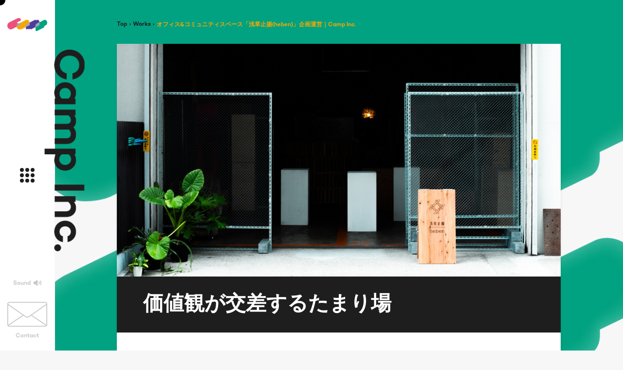

--- FILE ---
content_type: text/html; charset=UTF-8
request_url: https://campinc.tokyo/works/heben_2023/
body_size: 50843
content:

<!DOCTYPE html>
<html lang="ja">
<head>
  <meta charset="UTF-8" />
  <meta name="viewport" content="initial-scale=1.0, width=device-width">
  <meta http-equiv="X-UA-Compatible" content="IE=edge" />
  <meta name="format-detection" content="telephone=no">

  <title>価値観が交差するたまり場 | Camp Inc.</title>
<meta name='robots' content='max-image-preview:large' />
<link rel='stylesheet' id='wp-block-library-css' href='https://campinc.tokyo/wp-includes/css/dist/block-library/style.min.css?ver=6.1.9' type='text/css' media='all' />
<link rel='stylesheet' id='classic-theme-styles-css' href='https://campinc.tokyo/wp-includes/css/classic-themes.min.css?ver=1' type='text/css' media='all' />
<style id='global-styles-inline-css' type='text/css'>
body{--wp--preset--color--black: #000000;--wp--preset--color--cyan-bluish-gray: #abb8c3;--wp--preset--color--white: #ffffff;--wp--preset--color--pale-pink: #f78da7;--wp--preset--color--vivid-red: #cf2e2e;--wp--preset--color--luminous-vivid-orange: #ff6900;--wp--preset--color--luminous-vivid-amber: #fcb900;--wp--preset--color--light-green-cyan: #7bdcb5;--wp--preset--color--vivid-green-cyan: #00d084;--wp--preset--color--pale-cyan-blue: #8ed1fc;--wp--preset--color--vivid-cyan-blue: #0693e3;--wp--preset--color--vivid-purple: #9b51e0;--wp--preset--gradient--vivid-cyan-blue-to-vivid-purple: linear-gradient(135deg,rgba(6,147,227,1) 0%,rgb(155,81,224) 100%);--wp--preset--gradient--light-green-cyan-to-vivid-green-cyan: linear-gradient(135deg,rgb(122,220,180) 0%,rgb(0,208,130) 100%);--wp--preset--gradient--luminous-vivid-amber-to-luminous-vivid-orange: linear-gradient(135deg,rgba(252,185,0,1) 0%,rgba(255,105,0,1) 100%);--wp--preset--gradient--luminous-vivid-orange-to-vivid-red: linear-gradient(135deg,rgba(255,105,0,1) 0%,rgb(207,46,46) 100%);--wp--preset--gradient--very-light-gray-to-cyan-bluish-gray: linear-gradient(135deg,rgb(238,238,238) 0%,rgb(169,184,195) 100%);--wp--preset--gradient--cool-to-warm-spectrum: linear-gradient(135deg,rgb(74,234,220) 0%,rgb(151,120,209) 20%,rgb(207,42,186) 40%,rgb(238,44,130) 60%,rgb(251,105,98) 80%,rgb(254,248,76) 100%);--wp--preset--gradient--blush-light-purple: linear-gradient(135deg,rgb(255,206,236) 0%,rgb(152,150,240) 100%);--wp--preset--gradient--blush-bordeaux: linear-gradient(135deg,rgb(254,205,165) 0%,rgb(254,45,45) 50%,rgb(107,0,62) 100%);--wp--preset--gradient--luminous-dusk: linear-gradient(135deg,rgb(255,203,112) 0%,rgb(199,81,192) 50%,rgb(65,88,208) 100%);--wp--preset--gradient--pale-ocean: linear-gradient(135deg,rgb(255,245,203) 0%,rgb(182,227,212) 50%,rgb(51,167,181) 100%);--wp--preset--gradient--electric-grass: linear-gradient(135deg,rgb(202,248,128) 0%,rgb(113,206,126) 100%);--wp--preset--gradient--midnight: linear-gradient(135deg,rgb(2,3,129) 0%,rgb(40,116,252) 100%);--wp--preset--duotone--dark-grayscale: url('#wp-duotone-dark-grayscale');--wp--preset--duotone--grayscale: url('#wp-duotone-grayscale');--wp--preset--duotone--purple-yellow: url('#wp-duotone-purple-yellow');--wp--preset--duotone--blue-red: url('#wp-duotone-blue-red');--wp--preset--duotone--midnight: url('#wp-duotone-midnight');--wp--preset--duotone--magenta-yellow: url('#wp-duotone-magenta-yellow');--wp--preset--duotone--purple-green: url('#wp-duotone-purple-green');--wp--preset--duotone--blue-orange: url('#wp-duotone-blue-orange');--wp--preset--font-size--small: 13px;--wp--preset--font-size--medium: 20px;--wp--preset--font-size--large: 36px;--wp--preset--font-size--x-large: 42px;--wp--preset--spacing--20: 0.44rem;--wp--preset--spacing--30: 0.67rem;--wp--preset--spacing--40: 1rem;--wp--preset--spacing--50: 1.5rem;--wp--preset--spacing--60: 2.25rem;--wp--preset--spacing--70: 3.38rem;--wp--preset--spacing--80: 5.06rem;}:where(.is-layout-flex){gap: 0.5em;}body .is-layout-flow > .alignleft{float: left;margin-inline-start: 0;margin-inline-end: 2em;}body .is-layout-flow > .alignright{float: right;margin-inline-start: 2em;margin-inline-end: 0;}body .is-layout-flow > .aligncenter{margin-left: auto !important;margin-right: auto !important;}body .is-layout-constrained > .alignleft{float: left;margin-inline-start: 0;margin-inline-end: 2em;}body .is-layout-constrained > .alignright{float: right;margin-inline-start: 2em;margin-inline-end: 0;}body .is-layout-constrained > .aligncenter{margin-left: auto !important;margin-right: auto !important;}body .is-layout-constrained > :where(:not(.alignleft):not(.alignright):not(.alignfull)){max-width: var(--wp--style--global--content-size);margin-left: auto !important;margin-right: auto !important;}body .is-layout-constrained > .alignwide{max-width: var(--wp--style--global--wide-size);}body .is-layout-flex{display: flex;}body .is-layout-flex{flex-wrap: wrap;align-items: center;}body .is-layout-flex > *{margin: 0;}:where(.wp-block-columns.is-layout-flex){gap: 2em;}.has-black-color{color: var(--wp--preset--color--black) !important;}.has-cyan-bluish-gray-color{color: var(--wp--preset--color--cyan-bluish-gray) !important;}.has-white-color{color: var(--wp--preset--color--white) !important;}.has-pale-pink-color{color: var(--wp--preset--color--pale-pink) !important;}.has-vivid-red-color{color: var(--wp--preset--color--vivid-red) !important;}.has-luminous-vivid-orange-color{color: var(--wp--preset--color--luminous-vivid-orange) !important;}.has-luminous-vivid-amber-color{color: var(--wp--preset--color--luminous-vivid-amber) !important;}.has-light-green-cyan-color{color: var(--wp--preset--color--light-green-cyan) !important;}.has-vivid-green-cyan-color{color: var(--wp--preset--color--vivid-green-cyan) !important;}.has-pale-cyan-blue-color{color: var(--wp--preset--color--pale-cyan-blue) !important;}.has-vivid-cyan-blue-color{color: var(--wp--preset--color--vivid-cyan-blue) !important;}.has-vivid-purple-color{color: var(--wp--preset--color--vivid-purple) !important;}.has-black-background-color{background-color: var(--wp--preset--color--black) !important;}.has-cyan-bluish-gray-background-color{background-color: var(--wp--preset--color--cyan-bluish-gray) !important;}.has-white-background-color{background-color: var(--wp--preset--color--white) !important;}.has-pale-pink-background-color{background-color: var(--wp--preset--color--pale-pink) !important;}.has-vivid-red-background-color{background-color: var(--wp--preset--color--vivid-red) !important;}.has-luminous-vivid-orange-background-color{background-color: var(--wp--preset--color--luminous-vivid-orange) !important;}.has-luminous-vivid-amber-background-color{background-color: var(--wp--preset--color--luminous-vivid-amber) !important;}.has-light-green-cyan-background-color{background-color: var(--wp--preset--color--light-green-cyan) !important;}.has-vivid-green-cyan-background-color{background-color: var(--wp--preset--color--vivid-green-cyan) !important;}.has-pale-cyan-blue-background-color{background-color: var(--wp--preset--color--pale-cyan-blue) !important;}.has-vivid-cyan-blue-background-color{background-color: var(--wp--preset--color--vivid-cyan-blue) !important;}.has-vivid-purple-background-color{background-color: var(--wp--preset--color--vivid-purple) !important;}.has-black-border-color{border-color: var(--wp--preset--color--black) !important;}.has-cyan-bluish-gray-border-color{border-color: var(--wp--preset--color--cyan-bluish-gray) !important;}.has-white-border-color{border-color: var(--wp--preset--color--white) !important;}.has-pale-pink-border-color{border-color: var(--wp--preset--color--pale-pink) !important;}.has-vivid-red-border-color{border-color: var(--wp--preset--color--vivid-red) !important;}.has-luminous-vivid-orange-border-color{border-color: var(--wp--preset--color--luminous-vivid-orange) !important;}.has-luminous-vivid-amber-border-color{border-color: var(--wp--preset--color--luminous-vivid-amber) !important;}.has-light-green-cyan-border-color{border-color: var(--wp--preset--color--light-green-cyan) !important;}.has-vivid-green-cyan-border-color{border-color: var(--wp--preset--color--vivid-green-cyan) !important;}.has-pale-cyan-blue-border-color{border-color: var(--wp--preset--color--pale-cyan-blue) !important;}.has-vivid-cyan-blue-border-color{border-color: var(--wp--preset--color--vivid-cyan-blue) !important;}.has-vivid-purple-border-color{border-color: var(--wp--preset--color--vivid-purple) !important;}.has-vivid-cyan-blue-to-vivid-purple-gradient-background{background: var(--wp--preset--gradient--vivid-cyan-blue-to-vivid-purple) !important;}.has-light-green-cyan-to-vivid-green-cyan-gradient-background{background: var(--wp--preset--gradient--light-green-cyan-to-vivid-green-cyan) !important;}.has-luminous-vivid-amber-to-luminous-vivid-orange-gradient-background{background: var(--wp--preset--gradient--luminous-vivid-amber-to-luminous-vivid-orange) !important;}.has-luminous-vivid-orange-to-vivid-red-gradient-background{background: var(--wp--preset--gradient--luminous-vivid-orange-to-vivid-red) !important;}.has-very-light-gray-to-cyan-bluish-gray-gradient-background{background: var(--wp--preset--gradient--very-light-gray-to-cyan-bluish-gray) !important;}.has-cool-to-warm-spectrum-gradient-background{background: var(--wp--preset--gradient--cool-to-warm-spectrum) !important;}.has-blush-light-purple-gradient-background{background: var(--wp--preset--gradient--blush-light-purple) !important;}.has-blush-bordeaux-gradient-background{background: var(--wp--preset--gradient--blush-bordeaux) !important;}.has-luminous-dusk-gradient-background{background: var(--wp--preset--gradient--luminous-dusk) !important;}.has-pale-ocean-gradient-background{background: var(--wp--preset--gradient--pale-ocean) !important;}.has-electric-grass-gradient-background{background: var(--wp--preset--gradient--electric-grass) !important;}.has-midnight-gradient-background{background: var(--wp--preset--gradient--midnight) !important;}.has-small-font-size{font-size: var(--wp--preset--font-size--small) !important;}.has-medium-font-size{font-size: var(--wp--preset--font-size--medium) !important;}.has-large-font-size{font-size: var(--wp--preset--font-size--large) !important;}.has-x-large-font-size{font-size: var(--wp--preset--font-size--x-large) !important;}
.wp-block-navigation a:where(:not(.wp-element-button)){color: inherit;}
:where(.wp-block-columns.is-layout-flex){gap: 2em;}
.wp-block-pullquote{font-size: 1.5em;line-height: 1.6;}
</style>
<link rel='stylesheet' id='index-css' href='https://campinc.tokyo/wp-content/themes/camp_inc/assets/css/index.css?ver=2.1.1' type='text/css' media='all' />
<link rel="https://api.w.org/" href="https://campinc.tokyo/wp-json/" /><link rel="alternate" type="application/json" href="https://campinc.tokyo/wp-json/wp/v2/posts/4789" /><link rel="canonical" href="https://campinc.tokyo/works/heben_2023/" />
<link rel='shortlink' href='https://campinc.tokyo/?p=4789' />
<link rel="alternate" type="application/json+oembed" href="https://campinc.tokyo/wp-json/oembed/1.0/embed?url=https%3A%2F%2Fcampinc.tokyo%2Fworks%2Fheben_2023%2F" />
<link rel="alternate" type="text/xml+oembed" href="https://campinc.tokyo/wp-json/oembed/1.0/embed?url=https%3A%2F%2Fcampinc.tokyo%2Fworks%2Fheben_2023%2F&#038;format=xml" />
    <meta name="description" content="2023年7月、台東区・西浅草にCamp Inc.と magnecto.による共同拠点「浅草止揚(heben)」がオープンしました。自社プロジェクトとして、施設全体のトータルプロデュースやこの空間で行われるイベントの企画・運営を行っています。 「浅草止揚(heben)」という名前はドイツ語の「Aufheben（アウフヘーベン）」に由来しており、対立する2つの事柄を1つ上へとおしあげることで互いにと…">
  <meta property="og:title" content="価値観が交差するたまり場 | Camp Inc.">
  <meta property="og:description" content="2023年7月、台東区・西浅草にCamp Inc.と magnecto.による共同拠点「浅草止揚(heben)」がオープンしました。自社プロジェクトとして、施設全体のトータルプロデュースやこの空間で行われるイベントの企画・運営を行っています。 「浅草止揚(heben)」という名前はドイツ語の「Aufheben（アウフヘーベン）」に由来しており、対立する2つの事柄を1つ上へとおしあげることで互いにと…">
  <meta property="og:url" content="https://campinc.tokyo/works/heben_2023/">
  <meta property="og:image" content="https://campinc.tokyo/wp-content/uploads/2024/06/IMG_4475.jpg">
  <meta property="og:site_name" content="価値観が交差するたまり場 | Camp Inc.">
  <meta property="og:type" content="website">
  <meta name="twitter:card" content="summary_large_image">
  <meta name="twitter:site" content="@_campinc_">
  <meta name="twitter:creator" content="@_campinc_">

  <link rel="apple-touch-icon" sizes="180x180" href="https://campinc.tokyo/wp-content/themes/camp_inc/assets/favicons/apple-touch-icon.png">
  <link rel="icon" type="image/png" sizes="32x32" href="https://campinc.tokyo/wp-content/themes/camp_inc/assets/favicons/favicon-32x32.png">
  <link rel="icon" type="image/png" sizes="16x16" href="https://campinc.tokyo/wp-content/themes/camp_inc/assets/favicons/favicon-16x16.png">
  <link rel="manifest" href="https://campinc.tokyo/wp-content/themes/camp_inc/assets/favicons/site.webmanifest">
  <link rel="mask-icon" href="https://campinc.tokyo/wp-content/themes/camp_inc/assets/favicons/safari-pinned-tab.svg" color="#ed5078">
  <meta name="msapplication-TileColor" content="#f7f7f7">
  <meta name="theme-color" content="#f7f7f7">
  <script type="text/javascript" src="//webfont.fontplus.jp/accessor/script/fontplus.js?RfkYBEFVfkE%3D&box=DVybxyU0ynk%3D&pm=1&aa=1&ab=2" charset="utf-8"></script>

  <!-- Global site tag (gtag.js) - Google Analytics -->
  <script async src="https://www.googletagmanager.com/gtag/js?id=UA-177309976-1"></script>
  <script>
    window.dataLayer = window.dataLayer || [];
    function gtag(){dataLayer.push(arguments);}
    gtag('js', new Date());

    gtag('config', 'UA-177309976-1');

    document.addEventListener('pageTransition', function() {
      gtag('event', 'page_view', {
        page_title: document.title,
        page_location:  location.href,
        page_path: location.pathname,
        send_to: 'UA-177309976-1'
      });
    });
  </script>

  <link rel="prefetch" as="image" href="https://campinc.tokyo/wp-content/themes/camp_inc/assets/images/background_mobile.jpg">
  <link rel="prefetch" as="image" href="https://campinc.tokyo/wp-content/themes/camp_inc/assets/images/about/background_top_mobile.jpg">
  <link rel="prefetch" as="image" href="https://campinc.tokyo/wp-content/themes/camp_inc/assets/images/about/background_mobile.jpg">
  <link rel="prefetch" as="image" href="https://campinc.tokyo/wp-content/themes/camp_inc/assets/images/works/background_top_mobile.jpg">
  <link rel="prefetch" as="image" href="https://campinc.tokyo/wp-content/themes/camp_inc/assets/images/works/background_mobile.jpg">
  <link rel="prefetch" as="image" href="https://campinc.tokyo/wp-content/themes/camp_inc/assets/images/topics/background_top_mobile.jpg">
  <link rel="prefetch" as="image" href="https://campinc.tokyo/wp-content/themes/camp_inc/assets/images/topics/background_mobile.jpg">
  <link rel="prefetch" as="image" href="https://campinc.tokyo/wp-content/themes/camp_inc/assets/images/members/background_top_mobile.jpg">
  <link rel="prefetch" as="image" href="https://campinc.tokyo/wp-content/themes/camp_inc/assets/images/members/background_mobile.jpg">
  <script>
    if (window.innerWidth > 769) {
      document.head.querySelectorAll('[rel="prefetch"][as="image"]').forEach(function (i) { i.href = i.href.replace('_mobile', ''); });
    }
  </script>
</head>
<body class="post-template-default single single-post postid-4789 single-format-standard">

<div class="header-wrapper">
<header class="header js-header">
  <div class="header__main">
    <div class="header__logo">
      <a href="/"><img src="https://campinc.tokyo/wp-content/themes/camp_inc/assets/images/logo.png" alt="Camp Inc. ロゴ" /></a>
    </div>
    <div class="header__links">
      <a href="https://open.spotify.com/playlist/0ARbb2ixs0RnmRDEUzISJI" target="_blank">
        <span>Sound</span>
        <svg viewBox="0 0 15.23 11.24" aria-hidden="true"><use href="#sound" /></svg>
      </a>
      <a href="/contact/">
        <svg aria-hidden="true" viewBox="0 0 207.35 128.03"><use href="#mail"></use></svg>
        <span>Contact</span>
      </a>
    </div>
  </div>
  <div class="header__sub">
    <h1 class="header__name">Camp Inc.</h1>
    <div class="header__menuButton" data-cursor-padding>
      <button type="button" value="Menu" aria-expanded="false" aria-controls="menu" class="js-menu-button" aria-label="Menu">
      <span role="presentation"></span>
      <span role="presentation"></span>
      <span role="presentation"></span>
      <span role="presentation"></span>
      <span role="presentation"></span>
      <span role="presentation"></span>
      <span role="presentation"></span>
      <span role="presentation"></span>
      <span role="presentation"></span>
      <span role="presentation"></span>
      <span role="presentation"></span>
      <span role="presentation"></span>
      <span role="presentation"></span>
      </button>
    </div>
  </div>
  <div class="header__menu js-menu-body" id="menu" aria-hidden="true">
    <div class="header__menuInner">
      <div class="header__menuContents">
        <div data-cursor-padding><a href="/about/">About</a></div>
        <div data-cursor-padding><a href="/works/">Works</a></div>
        <div data-cursor-padding><a href="/members/">Member</a></div>
        <div data-cursor-padding><a href="/company-profile/">Company</a></div>
        <div data-cursor-padding><a href="/topics/">Topics</a></div>
        <div data-cursor-padding><a href="/contact/">Contact</a></div>
        <div class="header__menuSocials" data-cursor-padding>
          <a href="https://www.instagram.com/_campinc_/" target="_blank" rel="noreferrer" aria-label="Instagram">
            <svg viewBox="0 0 80 80"><use href="#instagram" /></svg>
          </a>
          <a href="https://www.facebook.com/campinc.tokyo/" target="_blank" rel="noreferrer" aria-label="Facebook">
            <svg viewBox="0 0 80 80" aria-hidden="true"><use href="#facebook" /></svg>
          </a>
          <a href="https://twitter.com/_campinc_" target="_blank" rel="noreferrer" aria-label="X">
            <svg viewBox="0 0 34 34" aria-hidden="true"><use href="#x" /></svg>
          </a>
          <a href="https://note.com/campinc" target="_blank" rel="noreferrer" aria-label="Note">
            <svg viewBox="0 0 34 34" aria-hidden="true"><use href="#note" /></svg>
          </a>
          <a href="https://lit.link/campinc" target="_blank" rel="noreferrer" aria-label="Podcast">
            <svg viewBox="0 0 34 34" aria-hidden="true"><use href="#podcast" /></svg>
          </a>
          <div class="header__menuCompany -onLarge">
            <a href="/site-policy/"><span>Site Policy</span></a>
          </div>
        </div>
        <div class="header__menuSound">
          <a href="https://open.spotify.com/playlist/0ARbb2ixs0RnmRDEUzISJI" target="_blank" rel="noreferrer">
            <span>Sound</span>
            <svg viewBox="0 0 15.23 11.24" aria-hidden="true"><use href="#sound" /></svg>
          </a>
        </div>
        <div class="header__menuCompany -onSmall">
          <a href="/site-policy/"><span>Site Policy</span></a>
        </div>
      </div>
    </div>
  </div>
</header>
<div data-barba="wrapper"><div data-barba="container">

<div class="works js-sub-background">
  <nav class="subPageBreadcrumb t-tsuku js-bring-up" data-bring-up-parent>
    <div data-bring-up="0">
      <a href="/">Top</a><span class="-isDelimiter">›</span><a href="/works/">Works</a><span class="-isDelimiter">›</span><span>オフィス&コミュニティスペース「浅草止揚(heben)」企画運営｜Camp Inc.</span>
    </div>
  </nav>
  <article class="block -groupTop article js-bring-up" data-bring-up-parent>
    <div class="article__inner bringUp--up" data-bring-up="0">
      <header class="article__head">
        <img src="https://campinc.tokyo/wp-content/uploads/2024/06/IMG_4475.jpg" />        <h2 class="t-old">価値観が交差するたまり場</h2>      </header>
      <div class="article__body t-tsuku">
        <h1 class="t-old">オフィス&コミュニティスペース「浅草止揚(heben)」企画運営｜Camp Inc.</h1>
        <div class="tags">
      <span>Space Produce</span>
      <span>Our Projects</span>
    <span>2023-</span>
</div>
        <hr />
        
<p>2023年7月、台東区・西浅草にCamp Inc.と magnecto.による共同拠点「浅草止揚(heben)」がオープンしました。自社プロジェクトとして、施設全体のトータルプロデュースやこの空間で行われるイベントの企画・運営を行っています。</p>



<p>「浅草止揚(heben)」という名前はドイツ語の「Aufheben（アウフヘーベン）」に由来しており、対立する2つの事柄を1つ上へとおしあげることで互いにとっての新しいかたちを見いだす、という意味。「価値観が交差するたまり場として、多様な人々がひとつの場所で混ざり合い、あらたな価値が生まれる空間」を目指し、この名をつけました。</p>



<p>今後は、什器制作をはじめとしたプロダクト制作を行うmagnecto.をパートナーに、渋谷ヒカリエにて行っていた自社PJ カルチャーショックスタジオ「make (a) Camp」を一段おしすすめるべく、あらたにこの場所を拠点にアートイベントや展示会、スペースレンタルなど、さまざまな企画を実施する予定です。</p>



<figure class="wp-block-image size-full"><img decoding="async" width="1500" height="510" src="https://campinc.tokyo/wp-content/uploads/2024/06/unnamed-1.jpg" alt="" class="wp-image-4793" srcset="https://campinc.tokyo/wp-content/uploads/2024/06/unnamed-1.jpg 1500w, https://campinc.tokyo/wp-content/uploads/2024/06/unnamed-1-768x261.jpg 768w" sizes="(max-width: 1500px) 100vw, 1500px" /></figure>



<p>また「浅草止揚(heben)」にはほかにも、キッチン＆リビングに和室を併設したスペース（2F）や、広々と一間としても使える2部屋の和室（3F）、鳥居のある屋上（RF）など、ミートアップやパーティ、ワークショップ、取材や撮影等でのスタジオ利用など、さまざまな用途で使用可能です。フリーデスクとしてお仕事をしていただける場所として、メンバーシップ会員も募集していますので、お気軽にお問い合わせください。</p>



<p>スペースについてくわしくはこちら<br><a href="https://makeacamp.jp/blogs/information/news">https://makeacamp.jp/blogs/information/news</a></p>



<figure class="wp-block-image size-full"><img decoding="async" loading="lazy" width="1500" height="786" src="https://campinc.tokyo/wp-content/uploads/2024/06/unnamed-2.jpg" alt="" class="wp-image-4792" srcset="https://campinc.tokyo/wp-content/uploads/2024/06/unnamed-2.jpg 1500w, https://campinc.tokyo/wp-content/uploads/2024/06/unnamed-2-768x402.jpg 768w, https://campinc.tokyo/wp-content/uploads/2024/06/unnamed-2-900x472.jpg 900w" sizes="(max-width: 1500px) 100vw, 1500px" /></figure>



<figure class="wp-block-image size-full"><img decoding="async" loading="lazy" width="1500" height="786" src="https://campinc.tokyo/wp-content/uploads/2024/06/unnamed-3.jpg" alt="" class="wp-image-4791" srcset="https://campinc.tokyo/wp-content/uploads/2024/06/unnamed-3.jpg 1500w, https://campinc.tokyo/wp-content/uploads/2024/06/unnamed-3-768x402.jpg 768w, https://campinc.tokyo/wp-content/uploads/2024/06/unnamed-3-900x472.jpg 900w" sizes="(max-width: 1500px) 100vw, 1500px" /></figure>



<p>現在、浅草止揚(heben)では「偏愛で世の中に寛容をつくる」べく、価値観をともにするチームとさまざまなコラボレーション企画を実施中。一例として、国内外でイラストレーターのマネジメントやコーディネートを行うvisiontrackと合同でポートフォリオレビューやドローイングイベント、クリエイター同士のミートアップというイベントを開催しています。</p>



<p>本企画は、これから活躍の場を広げたいイラストレーター同士、また参加するディレクターによる作品の講評を行うとともに、活動するうえでの悩みをわかちあい、より良い活動に繋げていくイベントです。</p>



<figure class="wp-block-image size-full"><img decoding="async" loading="lazy" width="1440" height="1920" src="https://campinc.tokyo/wp-content/uploads/2024/06/unnamed.png" alt="" class="wp-image-4790" srcset="https://campinc.tokyo/wp-content/uploads/2024/06/unnamed.png 1440w, https://campinc.tokyo/wp-content/uploads/2024/06/unnamed-1305x1740.png 1305w, https://campinc.tokyo/wp-content/uploads/2024/06/unnamed-768x1024.png 768w, https://campinc.tokyo/wp-content/uploads/2024/06/unnamed-1152x1536.png 1152w" sizes="(max-width: 1440px) 100vw, 1440px" /><figcaption class="wp-element-caption">visiontrack × Camp企画「ポートフォリオレビュー&amp;ミートアップ」の様子</figcaption></figure>



<p>Campは、日々の仕事や浅草止揚(heben)でのPJを通じ、クリエイター同士ひいてはカルチャーの垣根を越えたコミュニティの形成を目指し、まずはクリエイターのより良い活動に繋がる支援を行っていきます。</p>



<figure class="wp-block-image size-full"><img decoding="async" loading="lazy" width="1500" height="796" src="https://campinc.tokyo/wp-content/uploads/2024/06/DSC_0450.jpg" alt="" class="wp-image-4795" srcset="https://campinc.tokyo/wp-content/uploads/2024/06/DSC_0450.jpg 1500w, https://campinc.tokyo/wp-content/uploads/2024/06/DSC_0450-768x408.jpg 768w" sizes="(max-width: 1500px) 100vw, 1500px" /></figure>



<h3><strong>Credit</strong></h3>



<p>主催：Camp Inc.<br>ディレクション：Camp Inc. 、magnecto. Design studio</p>



<p>▼第1回ポートフォリオレビュー&amp;ミートアップ<br>主催：visiontrack、 Camp Inc.</p>



<p></p>



<h3><strong>Links</strong></h3>



<p><a href="https://makeacamp.jp/">https://makeacamp.jp/</a></p>



<p><a href=""></a></p>
<div class='yarpp-related'>
</div>
        <div class="article__share t-campton">
          <div class="article__shareHeading"><h2>Share</h2></div>
          <div>
            <a href="https://twitter.com/share?url=https://campinc.tokyo/works/heben_2023/&text=価値観が交差するたまり場" rel="nofollow" target="_blank" class="-isTwitter"><svg xmlns="http://www.w3.org/2000/svg" viewBox="0 0 80 80">
              <path d="M40 0a40 40 0 1040 40A40 40 0 0040 0" fill="currentColor"/>
              <path d="M59.44 32.9v1.18c0 12.1-9.21 26.06-26.06 26.06a25.91 25.91 0 01-14-4.11 19.63 19.63 0 002.18.13 18.4 18.4 0 0011.38-3.92 9.19 9.19 0 01-8.56-6.37 9 9 0 001.73.17 9.16 9.16 0 002.41-.33 9.16 9.16 0 01-7.35-9v-.11a9.13 9.13 0 004.15 1.14 9.18 9.18 0 01-2.83-12.23 26 26 0 0018.88 9.58 9.05 9.05 0 01-.26-2.09A9.17 9.17 0 0157 26.75a18.3 18.3 0 005.82-2.22 9.19 9.19 0 01-4 5.06A18.21 18.21 0 0064 28.15a18.76 18.76 0 01-4.57 4.75" fill="#fff"/>
            </svg></a>
          </div>
          <div>
            <a href="http://www.facebook.com/share.php?u=https://campinc.tokyo/works/heben_2023/" rel="nofollow" target="_blank" class="-isFacebook"><svg xmlns="http://www.w3.org/2000/svg" viewBox="0 0 80 80">
              <path d="M40 0a40 40 0 1040 40A40 40 0 0040 0" fill="currentColor"/>
              <path d="M35.3 64.3V43.21h-7.09V35h7.09v-6c0-7 4.3-10.87 10.57-10.87a59.47 59.47 0 016.35.31v7.35h-4.35c-3.42 0-4.09 1.62-4.09 4V35h8.16l-1.06 8.23h-7.1V64.3z" fill="#fff"/>
            </svg></a>
          </div>
          <div>
            <a href="https://social-plugins.line.me/lineit/share?url=https://campinc.tokyo/works/heben_2023/" rel="nofollow" target="_blank" class="-isLine"><svg data-name="Layer 1" xmlns="http://www.w3.org/2000/svg" viewBox="0 0 80 80">
              <path d="M40 0a40 40 0 1040 40A40 40 0 0040 0" fill="currentColor"/>
              <path d="M60.9 50.88C55.32 57.31 42.84 65.13 40 66.33s-2.42-.76-2.3-1.43c.06-.41.38-2.28.38-2.28a5.6 5.6 0 00-.08-2.41c-.3-.74-1.48-1.12-2.35-1.31-12.79-1.69-22.26-10.63-22.26-21.3C13.39 25.69 25.33 16 40 16s26.61 9.69 26.61 21.6c0 4.76-1.85 9-5.71 13.28z" fill="#fff"/>
              <path d="M34.59 31.85h-1.86a.51.51 0 00-.52.51V44a.51.51 0 00.52.51h1.86a.51.51 0 00.52-.51V32.36a.51.51 0 00-.52-.51m12.85 0h-1.87a.52.52 0 00-.52.51v6.89l-5.31-7.18h-2.3a.51.51 0 00-.51.51V44a.51.51 0 00.51.51h1.87a.51.51 0 00.52-.51v-6.93l5.32 7.18a.4.4 0 00.13.13h.08a.3.3 0 00.13 0h1.87A.51.51 0 0048 44V32.36a.51.51 0 00-.52-.51m-17.39 9.72H25v-9.21a.52.52 0 00-.51-.52h-1.85a.52.52 0 00-.52.52V44a.51.51 0 00.15.35.51.51 0 00.36.14h7.45a.51.51 0 00.52-.51v-1.89a.52.52 0 00-.52-.52m27.67-9.73h-7.46a.51.51 0 00-.36.15.49.49 0 00-.15.35V44a.51.51 0 00.15.35.51.51 0 00.36.14h7.46a.51.51 0 00.51-.52v-1.88a.51.51 0 00-.51-.52h-5.07v-2h5.07a.51.51 0 00.51-.52v-1.82a.51.51 0 00-.51-.52h-5.07v-2h5.07a.51.51 0 00.51-.52v-1.83a.52.52 0 00-.51-.52" fill="currentColor"/>
            </svg></a>
          </div>
        </div>
        <div class="article__nav">
          <div class="article__navItem">
                          <a href="https://campinc.tokyo/works/mac_2022/">
                <div class="article__navItemIcon">
                  <svg aria-hidden="true" viewBox="0 0 14.03 17.46"><use href="#arrow"></use></svg>
                </div>
                <div class="article__navItemImage"><img src="https://campinc.tokyo/wp-content/uploads/2023/06/works_ec-768x403.png" /></div>
                <div class="article__navItemText">
                  <span>Previous</span>
                  <p class="js-ellipsis" data-rows="3">偏愛で世の中に寛容をつくる カルチャーショックスタジオ</p>
                </div>
              </a>
                      </div>
          <div class="article__navItem">
                          <a href="https://campinc.tokyo/works/tsw_2024/">
                <div class="article__navItemImage"><img src="https://campinc.tokyo/wp-content/uploads/2024/11/ee7b3bc9ec56a0cc53a335c4ac6d0891-768x403.jpg" /></div>
                <div class="article__navItemText">
                  <span>Next</span>
                  <p class="js-ellipsis" data-rows="3">FINDS POP　ゴクゴク、パラパラ、ガヤガヤ。</p>
                </div>
                <div class="article__navItemIcon">
                  <svg aria-hidden="true" viewBox="0 0 14.03 17.46"><use href="#arrow"></use></svg>
                </div>
              </a>
                      </div>
          <div class="article__navItem">
            <a href="/works/">View All</a>
          </div>
        </div>
      </div>
    </div>
  </article>
<div class='yarpp-related'>
<section class="block -groupTop list js-bring-up" data-bring-up-parent>
  <h2 class="t-campton bringUp--up" data-bring-up="0"><span>Related</span></h2>
  <div class="list__body">
    <ul>
            <li class="list__item swiper-slide bringUp--up" data-bring-up="2">
        <a href="https://campinc.tokyo/works/mac_2022/" data-cursor-modifier="-inYellow -withLink">
          <div><img sizes="(min-width: 768px) 20vw, 50vw" srcset="https://campinc.tokyo/wp-content/uploads/2023/06/works_ec-768x403.png 384w, https://campinc.tokyo/wp-content/uploads/2023/06/works_ec-900x472.png 450w, https://campinc.tokyo/wp-content/uploads/2023/06/works_ec.png 769w" src="https://campinc.tokyo/wp-content/uploads/2023/06/works_ec.png" alt="" /></div>
          <div class="swiper__slideInner">
            <h3 class="t-old">偏愛で世の中に寛容をつくる カルチャーショックスタジオ</h3>
            <p class="t-tsuku js-ellipsis" data-rows="2"><span>カルチャーショックスタジオ「make (a) Camp」 企画運営｜Camp Inc.</span></p>
            <div class="tags">
      <span>Space Produce</span>
      <span>Our Projects</span>
    <span>2022-</span>
</div>
          </div>
        </a>
      </li>
            <li class="list__item swiper-slide bringUp--up" data-bring-up="4">
        <a href="https://campinc.tokyo/works/scsq_2023/" data-cursor-modifier="-inYellow -withLink">
          <div><img sizes="(min-width: 768px) 20vw, 50vw" srcset="https://campinc.tokyo/wp-content/uploads/2023/06/scsq_top-768x403.png 384w, https://campinc.tokyo/wp-content/uploads/2023/06/scsq_top-900x472.png 450w, https://campinc.tokyo/wp-content/uploads/2023/06/scsq_top.png 769w" src="https://campinc.tokyo/wp-content/uploads/2023/06/scsq_top.png" alt="" /></div>
          <div class="swiper__slideInner">
            <h3 class="t-old">Catch up. それぞれの“旬”を交換しよう</h3>
            <p class="t-tsuku js-ellipsis" data-rows="2"><span>The Shibuya Week 2023 トータルディレクション｜渋谷スクランブルスクエア</span></p>
            <div class="tags">
      <span>Creative Work</span>
      <span>Space Produce</span>
    <span>2023</span>
</div>
          </div>
        </a>
      </li>
            <li class="list__item swiper-slide bringUp--up" data-bring-up="6">
        <a href="https://campinc.tokyo/works/tsw_2024/" data-cursor-modifier="-inYellow -withLink">
          <div><img sizes="(min-width: 768px) 20vw, 50vw" srcset="https://campinc.tokyo/wp-content/uploads/2024/11/ee7b3bc9ec56a0cc53a335c4ac6d0891-768x403.jpg 384w, https://campinc.tokyo/wp-content/uploads/2024/11/ee7b3bc9ec56a0cc53a335c4ac6d0891-900x472.jpg 450w, https://campinc.tokyo/wp-content/uploads/2024/11/ee7b3bc9ec56a0cc53a335c4ac6d0891.jpg 769w" src="https://campinc.tokyo/wp-content/uploads/2024/11/ee7b3bc9ec56a0cc53a335c4ac6d0891.jpg" alt="" /></div>
          <div class="swiper__slideInner">
            <h3 class="t-old">FINDS POP　ゴクゴク、パラパラ、ガヤガヤ。</h3>
            <p class="t-tsuku js-ellipsis" data-rows="2"><span>The Shibuya Week 2024 トータルディレクション｜渋谷スクランブルスクエア</span></p>
            <div class="tags">
      <span>Creative Work</span>
      <span>Space Produce</span>
    <span>2024</span>
</div>
          </div>
        </a>
      </li>
          </ul>
  </div>
</section>
</div>
</div>

</div></div>
</div>
<footer class="footer">
    <section class="footer__contact">
    <a href="/contact/">
      <h2>Contact</h2>
      <svg aria-hidden="true" viewBox="0 0 207.35 128.03"><use href="#mail"></use></svg>
      <div>
        <span class="footer__contact-content t-tsuku">お問い合わせ<span class="-onLarge">・</span><br class="-onSmall">ご相談はこちらから</span>
      </div>
    </a>
  </section>
    <section class="footer__subscribe">
    <h2 id="footer-subscribe">Mail Magazine</h2>
    <p>Campが手がけるイベントやプロジェクトの裏側、そしてメンバーのインスピレーションの種をお届けします。</p>
    <div class="footer__subscribe-inner">
      <div>
        <svg role="img" aria-hidden="true" viewBox="0 0 486 104" fill="none"><path fill="#000" d="M153.726 10.987c2.995 1.216 4.402 3.377 4.402 6 0 3.94-3.276 7.036-7.306 7.036s-7.407-3.096-7.407-7.036c0-1.688.09-2.533 2.443-6.653l5.065-8.904h7.317l-4.502 9.557zm17.82 0c2.995 1.216 4.402 3.377 4.402 6 0 3.94-3.276 7.036-7.306 7.036s-7.407-3.096-7.407-7.036c0-1.688.09-2.533 2.442-6.653l5.066-8.904h7.317l-4.503 9.557zM226.953 37.587h19.407c-1.125 16.965-14.15 28.784-32.713 28.784-20.15 0-34.401-14.06-34.401-33.185C179.246 14.06 193.497 0 213.647 0c18.563 0 31.588 11.809 32.713 28.784h-19.407c-1.216-6.653-6-11.155-13.598-11.155-9.186 0-14.905 6.844-14.905 15.557s5.719 15.557 14.905 15.557c7.598 0 12.371-4.503 13.598-11.156M304.39 18.934v46.12h-18.191v-2.15c-3.276 2.06-7.025 3.467-11.899 3.467-12.281 0-22.874-10.401-22.874-24.563 0-14.16 10.593-24.19 22.874-24.19 4.874 0 8.623 1.215 11.899 3.185v-1.88h18.191zm-18.191 29.707V34.863c-2.533-2.342-5.156-2.904-7.779-2.904-5.347 0-9.557 3.94-9.557 9.838 0 5.899 4.221 9.749 9.557 9.749 2.623 0 5.246-.563 7.779-2.905M390.36 37.306v27.748h-18.192v-24c0-5.527-2.623-7.216-5.91-7.216-2.06 0-3.748.653-5.347 2.342v28.874H342.72V40.773c0-5.437-2.623-6.935-5.629-6.935-2.251 0-3.94.755-5.628 2.533v28.683h-18.09v-46.12h18.09v2.623c3.467-2.623 6.934-3.94 11.718-3.94 5.719 0 10.402 1.88 13.498 5.527 4.592-3.838 9.377-5.527 15.095-5.527 11.528 0 18.563 6.754 18.563 19.689zM451.767 41.809c0 14.161-10.593 24.09-22.874 24.09-4.965 0-8.713-1.216-12-3.186v24h-18.091V18.935h18.091v1.88c3.287-1.97 7.035-3.186 12-3.186 12.281 0 22.874 10.03 22.874 24.191zm-17.437 0c0-5.91-4.312-9.94-9.659-9.94-2.533 0-5.156.653-7.778 2.994v13.779c2.622 2.443 5.245 3.096 7.778 3.096 5.347 0 9.659-4.12 9.659-9.94zM457.868 14.453c-2.994-1.215-4.401-3.377-4.401-6 0-3.94 3.287-7.035 7.317-7.035s7.407 3.095 7.407 7.035c0 1.689-.09 2.533-2.443 6.653l-5.065 8.905h-7.306l4.503-9.558zm17.809 0c-2.994-1.215-4.401-3.377-4.401-6 0-3.94 3.287-7.035 7.317-7.035S486 4.513 486 8.453c0 1.689-.09 2.533-2.443 6.653l-5.066 8.905h-7.305l4.502-9.558zM30.54 1.408v31.227h-7.216L10.277 17.888v14.747h-9.22V1.408h7.217l13.002 15.017V1.408h9.275zM59.708 21.378c0 6.934-5.37 11.898-12.81 11.898-7.442 0-12.811-4.964-12.811-11.898 0-6.935 5.324-11.99 12.81-11.99s12.81 5.01 12.81 11.99m-7.948 0c0-2.939-2.026-5.055-4.863-5.055s-4.908 2.116-4.908 5.055 2.071 4.964 4.908 4.964 4.863-2.071 4.863-4.964M82.345 32.038c-2.611 1.148-5.786 1.238-6.754 1.238-6.203 0-10.244-4.266-10.244-10.705v-4.92h-3.996v-7.62h3.996V2.77h8.904v7.26h7.115v7.621H74.25v4.503c0 1.97.968 2.938 3.119 2.938 1.384 0 2.578-.416 4.086-.923l.867 7.857zM108.022 23.033h-16.3c.507 2.116 1.97 3.714 4.638 3.714 1.655 0 2.521-.371 3.118-1.103h8.364c-1.148 4.548-5.46 7.621-11.11 7.621-7.622 0-12.676-5.01-12.676-11.989S88.829 9.378 96 9.378c8.127 0 13.08 5.414 12.033 13.643zM91.857 18.63h8.544c-.371-2.341-1.79-3.4-4.176-3.4-2.252 0-3.715 1.149-4.368 3.4M121.666 27.265c1.7 0 2.578-.507 2.578-1.284 0-.596-.968-.968-2.431-1.238l-4.222-.687c-4.503-.731-6.664-3.264-6.664-7.024 0-4.773 4.221-7.666 10.514-7.666 6.619 0 10.886 2.521 11.111 8.038h-7.666c-.135-1.374-1.374-2.252-3.4-2.252-1.565 0-2.251.597-2.251 1.283 0 .687.506 1.104 1.97 1.329l4.311.822c4.919.923 7.351 3.354 7.351 7.069 0 5.415-5.054 7.576-11.066 7.576-6.754 0-11.347-2.803-11.808-8.308h7.576c.281 1.475 2.026 2.342 4.086 2.342zM25.632 53.798c0 6.934-5.37 11.898-12.81 11.898S0 60.732 0 53.798c0-6.935 5.325-11.989 12.81-11.989s12.811 5.01 12.811 11.989zm-7.947 0c0-2.938-2.015-5.055-4.863-5.055s-4.908 2.117-4.908 5.055 2.071 4.964 4.908 4.964 4.863-2.071 4.863-4.964M52.818 51.546v13.497h-8.904V53.47c0-2.758-1.475-3.715-3.164-3.715-1.103 0-2.116.461-3.118 1.474v13.824h-8.86V42.461h8.86v1.329c1.79-1.329 3.625-1.97 5.876-1.97 5.46 0 9.321 3.49 9.321 9.737zM175.193 60.709H60.923v4.345h114.27z"/><path fill="#f7a700" d="M225.49 81.816c.146.169.371.427.799.427.754 0 2.15-.45 2.15-1.305 0-1.509-2.443-2.274-7.261-2.274-3.467 0-6.912.315-10.435.675-2.961.338-5.932.766-8.803 1.182-.968.135-1.936.282-2.882.417 3.591-2.916 12.102-9.31 16.886-10.74l.067-.022c.192 0 .361.124.552.27.225.169.484.372.844.372.552 0 1.295-.72 2.274-1.745.282-.293.552-.574.698-.687 1.43-1.204 15.917-1.869 20.454-1.869 1.013 0 1.463.226 1.79.394.203.102.394.203.63.203.991 0 2.499-.777 2.499-1.745s-1.452-1.002-2.15-1.002c-4.953 0-45.985 1.88-48.63 3.265a.92.92 0 0 0-.484.788c0 1.002 1.891 1.126 3.535 1.126.506 0 1.013-.023 1.531-.046a35 35 0 0 1 1.542-.044c.675 0 1.306.1 1.992.202.676.101 1.362.214 2.083.214.63 0 1.564-.326 1.564-1.024 0-.068 0-.225-.258-.507 2.071-.326 6.394-.54 8.814-.574-1.407 1.07-3.208 2.206-4.953 3.32-.777.485-1.52.969-2.207 1.408l-.675.45c-2.904 1.936-5.921 3.94-8.713 6.057l-2.026 1.53c-.192.136-.372.27-.552.406-.157.123-.326.247-.495.371s-1.295.507-8.094 1.317l-.484.056c-.552 0-.856-.236-1.227-.495-.372-.27-.777-.574-1.43-.574-.833 0-3.208.293-3.208 1.599 0 .529.417 1.148 2.375 1.148 2.252 0 4.469-.394 6.619-.777l1.52-.27c.248-.045.529-.101.822-.158.338-.067.698-.146 1.036-.191l-.045.045c-2.364 1.947-9.535 7.891-9.535 12.09 0 4.458 6.101 4.458 9.028 4.458 3.096 0 27.58-2.488 27.58-5.572 0-.608-.811-1.182-1.441-1.182-.394 0-.664.18-.878.337l-.079.057c-4.773 2.634-20.42 4.232-26.038 4.232-2.51 0-5.448-.608-5.448-2.33 0-3.163 6.113-9.197 10.221-12.484a1 1 0 0 1 .484-.191c6.417-1.104 14.027-1.712 21.445-1.712.889 0 1.756.023 2.668.08l.552.022c1.26.045 2.465.09 3.242.867.045.033.078.078.112.123zM251.482 83.324c0 .71.811.98 1.34 1.16l.09.033.09-.022c.518-.135 2.612-1.362 2.612-2.162 0-.686-1.193-1.52-1.948-1.52-.945 0-2.184 1.847-2.184 2.522z"/><path fill="#f7a700" d="M308.398 85.17c-.236-.304-.81-.237-1.148.034-.743.563-1.644.855-2.691.855-2.656 0-5.38-1.925-5.741-3.478-.09-.473-.54-.777-1.17-.777-.574 0-1.858.81-3.468 1.869-.258.168-.529.349-.754.495.034-.09.068-.18.068-.281 0-1.272-1.745-1.993-4.796-1.993-3.05 0-7.677.878-8.184 2.465-.664.102-1.283.394-1.846.788h-.011l-.079.057c-1.688 1.125-7.621 4.818-12.788 4.818-1.396 0-2.229-.304-2.454-.912-.574-1.486 2.116-5.043 7.385-9.749a1 1 0 0 1 .529-.214l1.733-.169c3.265-.337 6.091-.619 8.038-.619h.36c3.208.023 5.482 0 7.531 1.227l.135.08c.496.28.766.427 1.565.427.867 0 1.79-.371 1.79-1.205 0-.292-.124-.551-.36-.776-1.509-1.475-7.756-1.34-7.813-1.34-3.14.056-6.214.462-9.467.9-.822.113-1.643.215-2.488.327 1.813-1.542 3.254-2.668 3.546-2.882a55 55 0 0 1 1.182-.788c4.728-3.13 5.223-3.602 5.223-4.007s0-1.025-.394-1.43c-.236-.236-.562-.349-.979-.349-1.981 0-8.69 6.011-9.636 7.115-.765.912-1.677 1.756-2.555 2.578-.09.09-.315.168-.507.19-2.33.237-4.66.35-7.114.35-2.06 0-2.961-.372-3.625-.653-.383-.158-.709-.293-1.126-.293-.945 0-1.531.383-1.531 1.002 0 .687 1.126 1.227 2.567 1.227 2.78 0 6.011-.169 9.917-.529a6 6 0 0 0-.371.372l-.237.236c-1.711 1.677-3.41 3.445-4.559 5.088-2.532 1.565-8.397 4.706-10.885 4.706-1.272 0-1.52-.282-1.576-.406-.214-.506 1.013-1.745 1.666-2.409.687-.698.968-.99.968-1.283 0-.63-.777-.923-1.306-.923-.135 0-.304.045-.473.101l-.022-.09-.36.27a4.8 4.8 0 0 0-1.002.71c-1.329.866-3.569 2.037-5.831 2.037-2.499 0-3.017-1.43-3.017-2.623 0-4.052 5.482-9.433 9.107-12.99 2.251-2.218 3.343-3.31 3.343-3.94 0-.44-.405-.777-.957-.777-1.835 0-3.827 2.645-5.02 4.233-.192.247-.349.461-.485.63-2.769 3.512-6.168 6.765-9.467 9.906a358 358 0 0 0-2.127 2.038c-.462-.406-1.216-.878-1.835-.878-2.758 0-7.419 4.683-7.419 6.866 0 .81 1.25 1.149 1.925 1.149 2.488 0 7.295-4.706 10.683-8.24l.259-.282c.113-.113.248-.259.394-.428.102-.112.214-.225.315-.349-.439 1.047-.698 2.184-.698 3.186 0 2.533 1.52 3.94 4.278 3.94 1.835 0 3.512-.608 4.886-1.328-.169.382-.293.765-.293 1.137 0 .574.259 1.047.743 1.362.507.326 1.272.495 2.285.495 3.073 0 8.578-2.78 10.773-4.131l.225-.135c-.506 1.046-.709 2.003-.382 2.803.484 1.182 1.97 1.767 4.547 1.767 2.95 0 8.06-1.925 11.269-3.794-.293.574-.462 1.149-.462 1.621 0 1.115.946 1.903 2.308 1.903 3.186 0 4.379-3.028 4.379-4.93 0-.597-.113-1.104-.338-1.543 1.587-1.25 4.131-1.7 6.034-1.7s2.567.383 2.6.518c0 .416-1.024 2.488-1.767 4.008-1.092 2.217-1.565 3.23-1.565 3.613l.056.236.192.08c.326.123.529.19.664.19.383 0 1.092-.72 3.692-3.59 1.34-1.475 3.299-3.648 3.929-4.075 1.272 1.947 4.976 2.96 8.083 2.96 1.001 0 2.836-.124 3.782-.912.473-.382.293-.698.225-.776zm-27.039.765c.101.27.124.552.124.845 0 .923-.676 2.679-2.229 2.679-.484 0-.71-.27-.71-.62 0-1.294 1.779-2.037 2.815-2.904m-48.653.248c0 .495-4.3 3.355-5.043 3.827.157-.641 3.365-4.097 4.075-4.097.191 0 .968.101.968.27M305.415 79.362c.157 0 .315-.034.45-.08 2.465-.753 4.458-2.926 4.458-4.232 0-.698-.71-1.238-1.61-1.238s-2.173.518-2.173 1.463c0 .563.428 1.171 1.081 1.396-.957 1.272-1.869 1.621-2.612 1.903l-.202.078v.214a.48.48 0 0 0 .191.394c.113.09.259.113.405.113z"/><path fill="#f7a700" d="m323.257 85.294-.912-.169-.09.045c-3.028 1.599-5.809 2.432-9.861 2.938-.147-.382-.383-.776-.62-1.159-.349-.574-.709-1.17-.709-1.644 0-.337.169-.608.361-.911.202-.316.416-.676.416-1.126 0-.518-.405-1.227-1.182-1.227-1.171 0-2.15 1.914-2.15 2.645s.428 1.385.844 1.993c.372.54.709 1.058.709 1.587 0 .045 0 .101-.011.146q-.152.018-.338.034c-1.193.135-2.825.304-2.825 1.475 0 .844 1.114 1.227 2.218 1.227 1.429 0 3.028-.462 3.388-1.722 3.332-.563 7.688-1.813 10.21-3.727l.552-.416zM351.219 93.511c-5.662 0-11.268.833-16.694 1.633-1.689.247-3.389.506-5.088.731 4.39-9.658 31.891-35.02 44.724-35.02.855 0 .889.157.889.518 0 3.748-13.778 14.273-17.673 16.919-2.184 1.486-4.537 3.017-7.092 4.052-.709.293-1.475.574-2.15.574l-.473-.078c-.912 0-1.509.472-1.509 1.204 0 .8.968 1.148 1.925 1.148 6.597 0 29.426-18.765 29.426-24.191 0-1.385-1.339-2.24-3.501-2.24-15.805 0-41.82 26.848-46.593 37.497l-.45.079c-10.705 1.846-12.18 2.803-12.18 3.546 0 .844 1.295 1.024 1.79 1.024 1.497 0 2.87-.405 4.21-.81 1.351-.406 2.623-.788 4.03-.788.619 0 .698-.012 1.002-.17.079-.044.18-.09.349-.157 1.43-.653 2.42-.788 3.929-.99l.698-.102c2.105-.292 4.221-.664 6.258-1.013 4.56-.8 9.276-1.62 14.117-1.62 3.928 0 7.283.393 9.962 1.159q.22.07.439.157c.293.124.597.248.968.248.462 0 .822-.293.822-.676 0-2.566-12.045-2.645-12.169-2.645z"/><path fill="#f7a700" d="M387.411 101.707c-.372-.056-.484-.09-.484-.428 0-6.563 7.126-16.998 13.846-23.47.158-.147.394-.237.754-.26.844-.09 1.734-.135 2.578-.169l.732-.033a175 175 0 0 1 8.746-.225h2.004c2.297 0 5.032.033 7.835.27.237.022.473.034.721.045 1.407.09 2.859.169 3.714.98.045.044.079.078.113.123.169.191.405.461.912.461.506 0 2.499-.213 2.499-1.227 0-1.722-3.614-2.589-10.751-2.589h-.36c-4.942 0-9.58.327-14.476.665-.98.067-1.97.135-2.984.202.834-.732 2.635-2.172 2.984-2.24.259 0 .945-.507 1.035-.855.124-.17.845-.642 1.486-1.059 2.319-1.52 4.244-2.893 4.244-4.176 0-.9-.72-1.824-1.925-1.824-.945 0-4.446 3.051-9.276 7.351-1.621 1.441-3.028 2.702-3.805 3.321-3.512.462-6.833.81-9.872 1.024 1.295-1.114 2.555-2.138 3.028-2.487.192-.135.619-.417 1.171-.788 4.739-3.141 5.234-3.625 5.234-3.963v-.124c0-.461 0-1.7-1.373-1.7-2.037 0-8.623 6-9.636 7.115-.394.45-.946 1.013-1.576 1.666l-.484.495c-1.328.068-2.724.09-4.266.09-.665 0-1.059-.259-1.486-.54-.451-.293-.946-.62-1.745-.62-.383 0-3.704.046-3.704 1.475 0 1.228 2.33 1.228 3.209 1.228 1.958 0 4.063-.08 6.574-.248-1.869 1.868-3.952 3.985-5.696 6.022-.158.09-.372.203-.721.406-2.341 1.34-7.835 4.469-12.495 4.469-1.07 0-2.218-.507-2.218-1.329 0-.608.462-1.238.89-1.8.337.27.731.416 1.125.416 1.993 0 6.09-2.646 6.09-4.29 0-.787-.709-1.249-1.891-1.249-3.591 0-8.747 4.177-8.747 7.092 0 1.959 2.331 2.837 4.638 2.837 2.747 0 7.587-1.756 11.043-3.591-.844 1.272-1.395 2.432-1.395 3.332 0 1.812 1.046 2.195 1.924 2.195 4.008 0 13.768-7.925 21.423-14.566-5.843 6.619-11.381 14.262-11.381 22.063 0 .968.641 1.993 1.823 1.993.541 0 1.115-.304 1.115-.856 0-.551-.484-.608-.743-.641zm-1.79-22.356.507-.45a631 631 0 0 0 5.178-.496c1.508-.147 2.994-.293 4.48-.428l-1.294 1.024c-7.149 5.685-16.042 12.766-18.237 12.766-.214 0-.304-.056-.304-.338 0-1.722 5.201-7.913 8.567-11.088.292-.281.675-.62 1.114-.99zm-18.799 4.424c-.878.72-1.644 1.238-2.882 1.564.067-.293 2.488-1.396 2.882-1.564"/><path fill="#f7a700" d="M434.995 85.159c-.237-.293-.8-.225-1.137.034-.743.563-1.678.855-2.792.855-2.747 0-5.606-1.779-6.124-2.927-.214-.472-.597-.698-1.182-.698s-1.959 1.025-3.827 2.488c-.282.225-.586.45-.833.642.011-.056.022-.102.022-.158 0-.518-.709-.653-1.081-.653-.213 0-.461.135-.72.338-.146.056-.394.191-1.002.54-2.341 1.34-7.835 4.47-12.495 4.47-1.07 0-2.218-.507-2.218-1.329 0-.608.462-1.238.889-1.801.338.27.732.416 1.126.416 1.993 0 6.09-2.645 6.09-4.288 0-.788-.709-1.25-1.891-1.25-3.591 0-8.747 4.176-8.747 7.092 0 1.959 2.331 2.837 4.638 2.837 2.871 0 8.038-1.914 11.516-3.828-.72 1.329-1.261 2.68-1.261 3.13v.191l.169.09s.518.237.721.237c.382 0 1.002-.597 3.276-2.984 1.373-1.43 3.591-3.748 4.333-4.108 1.171 1.767 4.593 2.566 7.543 2.566 2.195 0 3.962-.405 4.761-1.092.451-.394.259-.698.192-.788zm-28.053-1.385c-.878.72-1.644 1.239-2.882 1.565.068-.293 2.488-1.396 2.882-1.565"/></svg>
      </div>
      <div>
        <form action="https://tokyo.us20.list-manage.com/subscribe/post?u=229506c9969021b358d3f17db&amp;id=f7441f34b4&amp;f_id=001276eef0" method="post" name="mc-embedded-subscribe-form" target="_blank" aria-labelledby="footer-subscribe">
          <input type="email" name="EMAIL" class="required email" id="mce-EMAIL" required="" value="" placeholder="Enter your E-mail">
          <button type="submit" name="subscribe" id="mc-embedded-subscribe"><span>登録</span></button>
        </form>
      </div>
    </div>
  </section>
  <section class="footer__nav">
    <nav class="footer__navBody">
      <div class="footer__navHead">
        <a href="/" class="footer__navHeadHome">
          <div><img src="https://campinc.tokyo/wp-content/themes/camp_inc/assets/images/logo.png" alt="Camp Inc. ロゴ" /></div>
          <h2>Camp Inc.</h2>
        </a>
      </div>
      <div class="footer__navPages">
        <div>
          <a href="/about/"><span>About</span></a>
          <a href="/works/"><span>Works</span></a>
          <a href="/members/"><span>Member</span></a>
        </div>
        <div>
          <a href="/company-profile/"><span>Company</span></a>
          <a href="/topics/"><span>Topics</span></a>
          <a href="/contact/"><span>Contact</span></a>
        </div>
      </div>
      <div class="footer__navCompany -onSmall">
        <div><a href="/site-policy/"><span>Site Policy</span></a></div>
      </div>
    </nav>
  </section>
  <div class="footer__bottom">
    <a href="/site-policy/" class="-onLarge"><span>Site Policy</span></a>
    <div class="footer__bottomLinks">
      <a href="https://www.instagram.com/_campinc_/" target="_blank" rel="noreferrer" aria-label="Instagram">
        <svg aria-hidden="true" viewBox="0 0 80 80"><use href="#instagram"></use></svg>
      </a>
      <a href="https://www.facebook.com/campinc.tokyo/" target="_blank" rel="noreferrer" aria-label="Facebook">
        <svg aria-hidden="true" viewBox="0 0 80 80"><use href="#facebook"></use></svg>
      </a>
      <a href="https://twitter.com/_campinc_" target="_blank" rel="noreferrer" aria-label="X">
        <svg viewBox="0 0 34 34" aria-hidden="true"><use href="#x" /></svg>
      </a>
      <a href="https://note.com/campinc" target="_blank" rel="noreferrer" aria-label="Note">
        <svg viewBox="0 0 34 34" aria-hidden="true"><use href="#note" /></svg>
      </a>
      <a href="https://lit.link/campinc" target="_blank" rel="noreferrer" aria-label="Podcast">
        <svg viewBox="0 0 34 34" aria-hidden="true"><use href="#podcast" /></svg>
      </a>
    </div>
    <span>Copyright &copy; Camp Inc.</span>
  </div>
</footer>
<div class="cursor js-mouse-stalker">
  <div class="cursor__inner">
    <div class="cursor__text">
      <span class="cursor__textWrapper js-mouse-stalker-text"></span>
      <span class="cursor__arrow">
        <svg aria-hidden="true" viewBox="0 0 14.03 17.46"><use href="#arrow"></use></svg>
      </span>
      <span class="cursor__arrow -isRotated">
        <svg aria-hidden="true" viewBox="0 0 14.03 17.46"><use href="#arrow"></use></svg>
      </span>
      <span class="cursor__link">
        <svg aria-hidden="true" viewBox="0 0 30.02 27.63"><use href="#link"></use></svg>
      </span>
    </div>
  </div>
  <img class="cursor__image js-mouse-stalker-image" />
</div>
<div id="loading-indicator" style="position: fixed;top: 0;left: 0;width: 100%;height: 100%;background-color: #fff;z-index: 100;cursor: wait;display: -webkit-box;display: -ms-flexbox;display: flex;-webkit-box-align: center;-ms-flex-align: center;align-items: center;-webkit-box-pack: center;-ms-flex-pack: center;justify-content: center;">
  <div style="max-width: 80%;"><img src="data:image/svg+xml,%3Csvg%20xmlns%3D%22http%3A%2F%2Fwww.w3.org%2F2000%2Fsvg%22%20xmlns%3Axlink%3D%22http%3A%2F%2Fwww.w3.org%2F1999%2Fxlink%22%20width%3D%22568%22%20height%3D%22181%22%20viewBox%3D%220%200%20568%20181%22%3E%0A%20%20%3Cimage%20opacity%3D%220%22%20width%3D%22195%22%20height%3D%22156%22%20xlink%3Ahref%3D%22data%3Aimage%2Fpng%3Bbase64%2CiVBORw0KGgoAAAANSUhEUgAAAMMAAACcCAYAAADCpx%2BIAAAdZElEQVR4nO2dCZRcVZnH%2F9%2FrDglJQ7oqEBfGFcUZz6DihoKjjsuIOjrRA4NyoLshiguuIwNZOiGkKwtCWJQoMoKdlqiMiBE3jqM4OjI4LigjOuMygszB0WCqsjQhIen3zbmv3nLfXV69qq7qflV9f%2Bd016tb99V7VXX%2F7%2Fu%2Be%2B%2F3LsHh6DC7lq0gOnrR0%2BD7J4Ho6QCOB%2FB4EB0D4EgAR4VnsA%2BAD%2BZJED0EYCeY%2FwDGb0H4OYh%2BUZ5Ys69TZ%2BvE4Gg7u5at8GjxwMlgfjURvZSZXwDg6Okeh4hEi%2F0tGHcxcCcB3yhtG%2F0frWKr76%2BVOBwtsGvZinne4MBpYJwB4PUAysxcf6PoMYJzvL%2FaMomUpxTVuZd9vg3AtvLEml9p79METgyOlhHujzc48Eowhpj5DQAG44bPSLf6VHlO5NYZi4GSB0kgRMQgfAeMa%2F09k7cu2bG5mSPJ7%2Bxw5Kc2UlnKPp9HRG9j5uPjxi4LIH6uiqLV1knpskAIujBCi3EvQOv93ftuaUYUTgyO3NRGKi8C8EEwljHzEcF%2BsghMAoieq65SM5AiBIMI1MdQFN9hn8%2FP6z45MTgyEcGwt3jgTQA%2BxMwvhhoHaBbB0PBbcZFgc5Ok57I4VGFEovDoIDNWlbeNXqm9f8bhHI6YXctW9HuDA%2BeBcTEzPzUo9zlp0fK2KgBT4w%2FL8uoh7SFR%2BoXUc9lqyKJItkMrcTOA5aXx0Ye1g5mO6XDU3nn5fBw4%2BA4AF4LxhKBHyOgKsVkEigC0xp%2FXXVJ7j0yNXxWFHE9EgvBkt4l%2ByIcO%2FU15%2B7rd2vGcGBwRtfM2LuQp%2FwIwvx%2FAcbkEwLplSEIGW9Dcgm0wuEuEDGF4smXw0hYCuBuEl5oshBPDHKc6NCZGfy8IAmNgaW4RSIFxuq2rLpJNFA0w9STJm6ootJhBqif9hYK41d8zebra09SffUaOXkWIgIg%2ByHVLUG7FEmhWwNaTpNLIVRINVq5CsqCiVs5BPQ5e5rosxKPa4xSfCIVVWAjizd7gwAoAm1KH1U7E0dNUz1pXonl972fGe8Fcbo8ADFf%2F6XSl2jB1sUoWwGglbC6TRwfY52fL3a7OMswRhAjQ33chgPewz0e3VQSGXqOOwJy2GsJiSJaCRSOPrASkulG9uH7wuICItgJ4dXSqzjL0OOFosRDBO4LJclHvEExdpSFSTKDNLzKJIK8AWuxJMqJaCSleIDWwlq1F2jqIjReWxlf%2FEM4y9C7Vc9YfB6KL2Oe3gXlh3IjjRs%2BdFcB0LIRpX1UgcR0phggtAseloQiYpXq%2B8J1i4wEKLhRnwlmG3qM2UnkKGCuYeRjM83P3DMldo7MlgjyYrEbceyTHCdLM1jh%2BSKxCsF0fod4Pzzu2dOOq%2Fc4y9AjVobFnAFjJPp8FYJ7RHVIHyfxEEKmYQO4VyiOCrNfaTRQ3aMcPY4K4V4kMdaPYIRV%2FLITPYsr5550YupzaSOVE9nk1gNPB3JfbHeomAdiOrYkCiSDkp6lg2iQoPtWJoYupDq1%2FPpG3mn3%2BOzBTM%2B5QQxEgo7HbyouELACNyHpERiQYd3gWXADdfVSHxl4CQFiC05J5Q026Q63GBFmvzTba1T4DzUJQkJPhxNAl1EYqrwJjJTO%2FInX1b9Q9arQEPSIAE2zoFjKVpSsE%2BdlODAWnOrT%2Bb4k8ERif0tS8IaMIpPpo0NCzXus5yImhqNRzi486HeCL2efnzag7ZCvvZjKtQsCjcGIoFmFW2VnMfBH7%2FonOHWqB1kbO9sOJoRiIrDI6etEwgIuY%2BQTnDrWAmg1nhfQpHODfw4lhdqlnlT36doA%2FxD4%2FOTgZ5w61B1PPElm2geBGZE4Ms4DIKsOU%2Fy7ef%2BCDWlaZc4caY2rokPOgKfVUq5%2B%2B35J4cBP1Zpogocaj92HKfx8zN5dVZhQB5rY7JJfJNwRIZcDJt5IxuUjBk2%2Bg5XDD0RS15ZvKmPI%2FALDIJSgF%2Bzp3qDVsV3ll2nYsBk%2B5fUyU7OPFd814oDQ%2B%2BiQ4y9BZRC4BGBfyocNSLgGcO9QKmRYhndeQymeQ63mqdQi%2By09Gb%2BfE0AFELgH1eReBIW6%2FuNC5Q9OkkRCQXP1TRXJij3IXvlAwNZ7yr4l2cWJoI0EuASASzYfZ5%2FnBOzt3qHVMIoBcbnGNSHGboAgi2bykfNPavVGRE0MbELkERKTkEqA5d6gXJ8%2B1SpYI1JsByPdWhcEi2G4oBrrD373vWvntnRimgcglALBKrEnAQS6Bc4emRZYIALO7E9dRgulUN6vUy1QXx2%2Fh0ZnuvkltoDay4QWBO8T8Jubw9gzy%2FKEsEcC5Q0ZyCUEJlKEIAHIdpbs1uefq%2FQC%2FunTj6j9ph9IO7rAS5hKsBPC6oM5MCaDRa91MlghUlwhZsYHe%2BDXXiHAPPO%2BNpRtXPaAdz1mGfIhcAvZZBMavDHbQYgIlUIZzhzLJEkC8DaguEUyxAUxC8NKxshdkto3D8y4Qif%2FacUOcGDKoDo29PgyMT9Wu6DligqS6c4dibEKIX5c2VGsgv24VghJYe3Qf%2B%2Fzu8sSa27Vj2Q7tqBPkEiweeDMzi5jg%2BUGhyRWCE0BT2ESQERwnxQaXSCvXYoO9YGxBf9%2FlpRtWPqId14DlDOcewXKtRy96K4CLAZxoHB8AzFYAzh0yktsdgt5VKtfzpPrxtjS1Aql7Je0F4ePo6%2Ftw6YaVVe3YGVjOdu4Q5hIMhSLIn0uARBgpEcBgDbIaetZr3YxNCMgOjtG6Nagy88dxeGpL%2BTPratoxc5Bxxr2NyCXgRw4uB%2FOFYH5K7lgABgE4K5BgE0EzAoDa%2BGX3yUvVIaKdAK5l5qvLE2v2acdt5tS1kh4nWKHm8JSYOPehJJegDSKQHqyN3VbeC5hEoLlDGTEBFHfIFBinXakHiega9Hlbs3qImmHO9CbFK9RM%2BfoKNbbu0Ty3X0QOETR6rdsxCSHCYg2S4gbuEJC6czaA%2BwBcRQsXXF%2B67h8PasebBhmfojewLs4xHQHI7drWyG3lvYJNAMYJctMQQLQv0a9BuMLfPXnjkh2bD2vHbQOWT9T9hOsSCCvw7tS6BJ0eH2j0Wi9gEoI6bcLWO0TK%2Fg16hwD8nIgu8%2FdMbl%2ByY7OvHbeN9JybFK5LIJZtPR%2FAQt0dsogANmvgRJCioRAs1sCzWQF1dmlc5ydizTXe%2B%2FAtZWVCXcc%[base64]%2FqNqJbNImEuwjDlYsO95wZnMhDtkK5%2BLpOYTpa%2F2FDV0T3aJjO6QmCs0zr6%2FsfzptQ92y7dYCMsQrEswOHBm6A79ZVDYijVw7lAHUK76qhDSrtFeIroBhM2l8dGdXfhJZ48wl%2BDsMMn%2BBOcOzTImqxCPA4RCMGyLXAIQPoG%2BviuaTagpErNiGYQIvMGB88JFvNPrEkxn7pATQfuIr%2FjK6HJaFA8B%2BGiQS7BterkERWBGxRAu03Q2CJeC8WRWG79tIW9nDWYWY2%2BSdPNeot%2BD6Grq72tbLkERmDExVIfG%2FoqItjLziUHjjq%2FmJjE4Acw42pQLSkKCyBJ43u9AtIUWHdn2XIJCfAVaSZupjVSOBeNKZj47eGctx9i5Q4VAixdCMXheJIZHQHRcq%2FnF3YDXyXOsDVfeLOajB0JIxQR%2B%2FcqfIQSWhRDXcUKYNQhHwqPlvf0RO0B1aGyAiD7GzOc0YwmcOzSLNLYMQJ%2F3e%2BrvO6E0PvpwL34FbbcM1XPW%2FwWAH2hCyGEJtN6k6EHtXo2wlTs6xeN5yl%2FVq99uWy1DdWjsdCIaZ%2BZFmV2lUgzApinWzh2aeWyWQe5K7RNWwjsI5ueWb7rkF732FbTNMtSGKyLB5mb2%2FUWxFfAlQYhtP4wVfAaLPzbUU5%2FLsKXcMX2075STa5J8YRJZhEQ37Vq2Yl6vfevT7loN5xNtBfCuoCDVTapYg6zYwFmCYhP8VlT%2FXT06iY5edB2Angqop%2BUm7Vq2os9bPCBWSxxh9cquTanImEOUJQRTmaMzaK6SYTpGMuYgZqVeWtq2Zl1Rfo3acOV4EMS6esfUGxbdhwVH3JN3TKRlMQRCGBz4LPt8RtLY%2FXSQbBKBKTg2YSt3dA5VDNFjNHVbnZvkBfc2WleeWHvpbPwqwSLzRMtAOB3AqQCWaJVA%2BwD%2BKkBXNsqqa1kMteHKNgBDrFoC2acPn6eFoPQmmbCVOzqPZh0UCxHPWvVkcUzQgiPeUbr%2B4gMzcYq1kQ3PBPgfAIgFJY9EVnOh1MYtzPye8rbRP2r1WhVDbaSyEYyVSQDs61MqQpE0ZRFMZY6ZRZ2WIU3VTvUs6ZP2%2Fps8b7g0vvoHnTrf2siGl0Gsm0F4DbjedrlBm0kvkB782wnCGaVPrf6uVlfbuwHV4cq7CPgYRwLIco1MsYHp5E1ljtlDsw7IznRLBMEg%2BrTIcS5PrPlNO86%2Fdt7GJXx4SqybIWY5n2RtM%2FJTuVVLn4WSz3IA4DNL46O3wbJbQ8QCf0R0BzPPa841ckLoKoyzVhO3KRU%2FALq1EIn%2FwNcA3ASfb5cXHm9EMLO5dNRz4fMrmPk0InpJ0N4iUhfYuFB5V9I3k1vTJIIgvEa2ELnFUB0aeywR3c3Mj7P2Gjkh9A62YNp2Q4BUCijk7DchjB%2BFf78G8%2F3U5wXTOdjnfiJayszHEZHIcHwmgD8HsCDl%2FqgehlqukhKzvuaDJIg%2FAvysKCsv1ziDUGswoCaEEAvAb%2BAaGQLmRh%2FCURzEbxQ1Ku33qw85BM2Jw0tqVJ%2B1RUn6QHQygJOjF%2FiwL70Vpx5TB0FeSyBDyT4UnRuSDaKgjQZyJn4MQGKM7AzkHYH2Fg9cCOClycxRdY6ROpgmn7cTQtdi%2Bq0Ua5%2FyAlIzCJTn0QwEzvnnK%2B8Dte0Z%2FuITNHXUWHswTw%2FX924shuo564XZujR%2BI00ITbhG%2Bok4uglLhwhHvTq%2BZWqN7ytCafYvPGbWvooOEvEYrEvkwYSfgzxP3KY0O2YIp1rcxcwn10%2FE0HOkdp%2FaxhCcELobU1CNVJel%2Bb6rcX3DvnmxtR3b%2B2jHtS6FFY2uH2b2%2FywzZvAGB5azzycn7hHSQojFpY4jOCH0HHIMATlGiAIHhIFEGANQ4rvXBwRgj0FMbbpRkyHlfUznpr4fGbbr9MPn1%2FZpBwkJE3S%2BCMZAym9T4oTkxJ1rNCcwXo0p9VAPYtUqZNqjjtX%2FN2A8vuU4pATzgGLJKOlZYv6D1TKQR6Ps82NTs0%2BVexnFVsEJYe4Q99QoV2LIV3%2FD7642jQZtWjuGcixS66m9WnFdMlue%2BO04GqV%2BhtEy1JZvKsPnzwI4IglQ5FhBcY8Mn90JYQ5gaqwRWoyh1bAVWovrr1ksjHp%2FJ7lcHmewxQ3MVbNlODz1AQCL5NggicSlmCEucI1%2FTmKyEhFaezDUCfr9tUJpXMCwu3JM3f3Pg3EvXxODiBXEesnMhoA5NcIM5x456tgCWRlbm5CLU1d0i18li8J2LCPKqLTOHm2cgTw6l4P1kvNEMwZsH9oxN1D7%2FpttO%2BqYQWrcoPnmaEV2ker8RrMM4GB2YCo%2BkD9gw6DZ4ZAbt0zeK7n1qm90b%2FJjfE9E73ln6tXq0NhziOgnPOUjnoDnh%2FNI5AR%2B2%2BCaE4ajWawNVB3Yiwv1iXcwBMqpMvOgmzRh7xAfOrQ05SYR0dtTE%2B2swbGt3OFokmbbkCWulhpx%2BlGNFbQdgob8z%2BXt63anxMDMbwi39HBBtgomnDAcHSfdZZrqVlW7VCFVJ91ySFbhUfY5uKlBHDPUhivPBvAEjiZVyVf%2FlAYMsYITgqPdaO6TocHbxha0FUej%2FeX5SNGOWBNl5cmW4Y1aPqkaF7g275hpZJ9fQp1lESO7R3IlzT0KCj7n7953eVQi9yadFvxXu7ScABydRLMAhsBZdm%2FkOrJFUGfR2gLm5P1u9nfvO3vJjs1xCw8sg7gHEjOfZBxbaNSd6lwkRysQ6UKQy%2BJGLa0dJ9dRhUDSa0FOtpe6WQEldQ4DtNbfve%2BtS3ZsnpIPH1gGOnrRs4L7z8i4Ru7oFCZrEGFxbVLdp8a5R2ZrgHSM8AtmPr%2B8bfRO7bixm0T0onTmGpLtiBYGox0ODZMQtPEEpTHbhGANlKV96%2BU7wfiwv2ffNUt2bD6sHT%2BkP9z9pGS%2BUZrERQqxbTscNkwCMIlAcnsyYwNtFmp6O7EEEHe9uBqed02ehRhDy4DjU4sLxg1fK3E4miOXEEzdpYZu07wuEfAggC3wvE80sxppf9jonxi3fut8I1OZw5FBlhBMsYHpfkwwCId0qxBag%2FsBugILjvhkK6uRRpbhCdorjTAKxjHnyRIAFEvQKC7Ibwl%2BBcKH%2Fd2T27Jigkb0V9%2By9jEA5mfWMwXUDoepsWeKAHZLADkgzikEj%2B4FY7O%2FZ%2FKzS3ZsTu5M1iL9mPIXGXc1zUp1OEy02xpo5VpP0o%2BJaJO%2Fe%2FJWedBs2mJgnxdbPorDYadZS2ASAAyNP67v6RPrgDtB2FwaH%2F2Kdtw20A%2FwAveTO3IzHXcIFkugdZVq7tAdADaVxke%2FqR23jfST59nF4Fwkh0yn3KG4vqdajK%2BFIviedswOoKd9Ohymhp4pAOhXc62hZ7hDUh2i4E4AXwTR5kZrsLUbJwaHmZl3h6bIo88D2FgaH%2F2ZdtwZQATQD1s%2Bdv0knas098gSgkUEaBgcW92hQ8EKP8BlpfHRX2rHnEH6Qci9xJCjh8kSQNLSpQbdbO9Q2hIQkRgh3hb2Dt2nHXdWxHB46iGtFJJVCD4EJ%2FfRdJait2jHYFlDdyi1LeYK%2FRP7%2FuXlT699UDvuLBKcXW2kcoin%2FP7U4hJQbw9jmLfkhNHdZAkhSwRyHa1XyOoOCQ%2FkOvJoS7SGWtGIAmih0CfN9bYxJ8gSAJrsHpXL7O5QFcBW9PddXbphZVU7boGIxHB%2FXQxUv8el0R0iN3O1m%2BmYO2QWQZhLcA0zf7Q8sWafdtwCEk3h%2FiWIXqYJwLX%2F7scmAkzDHcoWgfAyrqT%2BvuuaySUoAoEYmPk%2Fo%2B9DbfxBURxMhyXybcE1C%2BKYdRoJIPph2zR5Lpw3dD8zX0ELF7SUS1AEohzon6YaOEm9R5E6DEJxFBCbENoxldrTrADCXILL%2Fd2T49PJJSgC9RzoI%2Bf%2FiPcfeDRYqUf%2BEtgWPzgKh00EqQYNswhgsQaqOyR1lYa5BJf5eyY%2FU25DLkERiL%2BL2nDlTmY%2BxbZubyAHeX0318U6%2B3TCHcqIB8LUyh%2Bzz5t578NfaGcuQRFI5iYRvgvGKclVw7lFhcYmhA65Q0QkcgnElIkva8fsEWIxMEMkTKyIv8goZiBOB82O2cUmglSDtogAOa1B2h36djh5rqO5BEUgEcOeybu8xQN%2FYuCYepyAcAG6ujKCmJrCtbVUgbi4orPMhjsE3M7MG2Yql6AIpL7l2kjlRvb5XFPMUF8P3U3NmHFsQuiMO8RE9CUQbZzpXIIioOYziKm058ZfkGwdUo2d9HKtjmNa2EQANHaH8o4YJ%2B6QyCW4BcCG2colKAIpMfi7J%2F%2FVGxx4gJmfGLtD0oBb3VWSImttxoYTxLRoxh2idHmL7pDIJfgMM4vUylnNJSgC2rdfG65cwszrEjfJR3zrSXUWK%2BDcpXaQWwTQe3nUOiYh6O7QQSIqVC5BEdDSPpn5EwBW1QfgpC8xbOQUT8%2BAwTQ469AUrYgA03KH9pNHN%2FCUf1lpYk2hcgmKgPHXqA1Xxpl5OLYMcsAcDcLFt643BNMwPHfUmYYAgJbdIZFLcL2YNlHUXIIioFmGAI8uIx9DQaSgWgG5Cw9xf6uzCHloRxcpMiyB7g6J%2FIGPo7%2FvyqLnEhQB669TG65sZ%2Baz6pbAr2tBzYAD7F2tMDyfq9hEIJdbrEHKEsAiAt0d2klE1zLz1d2SS1AEzJahHjtcQh6dwczz6ku%2F%2BcnV3yOQH673FlkO00j1XLYWNgFAtQIwCwBo2h0SuQREdA36vK3dlktQBDJ%2BsWAQ7iPs83tTPUty7AB5IA4ufkCHYgKgkTskeoSuooULru%2FWXIIiYLUMAj48tYb6%2Bt7CwLH1xi5NxfDq7lLcuxTFD3PVQnTCEsAkAsju0K9Egr2%2Fe%2FLGbs8lKAIZv2Cd2nDlHAATzIap3UisRLz221yzEDYRNBAA8loBgztERPcCYsG%2Bye3tWJfAofxUWdRGKl9ln18X5zP4ysCblvOA3hdEMyKIHkwiSO0jiQAwuUN3AxC5BLf0Wi5BEch0kyJ4yj%2BfPO8eJl4SuEJe1OjTudEUBNTRTpYu1253mdohAmRMnjNYAgB3AbyxPLG2I%2BsSOJSfrhG14coycXdkjgfepGDaZCEauUywlBURmwDQjvGBVAygPn6bPJoTuQRFIONX1qkOjV0F4APJ2AKnBSE9z%2BUywVJWmG8n4%2BsxWYK83aPq%2FroluF3MIC1PrJkzuQRFoKlb0vPehy%2F0Bgeewz5eXi%2Bh%2BvhDvI0oRa7uMnmhS2TrZYLUKIokipmaM5QWgPgCbgO4Up5Y%2ByPtuI6Ok%2FGrm6kt31TG1NT32eenBxWadZmiB1vjt5V3%2FJvI%2BCq0kWK9sWf3DFkDYtEzNAXCrQDG5nIuQRHIaAF2asOV40H4d%2FZ5adpFUt0mmAURe08ZDT%2FrtXaSJQJ0zhKEuQSfE6mV5Yk1cz6XoAg0aAl2qkNjzyGPvsU%2Bl5OG7zcWBDD7omgkAGSIwGQJ0EAE0mvBugQUZBRucLkExaJlMSAYf9jwQgBfZ98vBwWyywRlYG66okATdSLyNHpTXYsVgCqCLAGkrQDCdQk%2Bxb6%2FqWjrEjjqTEsMSCzEv7DPx1jdJeQQhPQwo3GDTQTRQ5YIoAhBny4R5RJ8MrznkMslKDDTFgPqgjiBPPo6%2B%2FzUVGyg3oFPmerdUBSYATfJJABYRAAobg8kC6At4l1l5utoXv8Wl0vQHbRFDKhP2VgK4Evs84uCgjxWApKlgEUYymaqXiNUN4ksT2wCAJp3hwg7wdjKzFe5XILuom1iENTeefl8PHLwIwDOj0eqkXEDAdV1ipDFEu%2Bkb%2BYipwCQJQKgoTsU5hJ8BH3etS6XoDtpqxgiasOVIQAi0%2BqodE8TzAGzyX2CWkc9ilYgkWURmhSAWh65Q0lM8Dtm3uJyCbqfjogB9TjiaUQ0DuBULQHINk1DbfgmcaB1N4nUcoN1MMcDBncI%2BDUIV7hcgt6hY2IQ7Fq2grzBgfeDsT5lJaCIw9SLZBEGTOKwoDV%2BWASAfCKoV6OfiwW8XS5B79FRMURUh9Y%2Fjsi7AsBbmZnS7lHOMYeUULRDmJE%2FXWbjlzbsIviJuPOcyyXoXWZEDBG1czc8Hz5vAvAq1nqWDMKA0vBb7WbVGj4MjR8mAYjn%2FxGOFvfsugSOOjMqhojqcOXFRFgFxusDSwHTZD6DMNCEVYgwXflhEABSIniUmW8TS7e6adRzh1kRQ0Qw4Q%2B4AMDZzHxs%2FIJJCNNxk0wNH2nXiYgOAPg3Br6Aw4dvLm9ft1t7P0dPM6tiiNi1bEWfNzjwWjD%2BHgTxeAyA9I3KIpqxDIaGT4kAHgXhbjDuAuEO9PV9q3TDyke093DMGQohBpldy1Z43uDAC9nnvyaPTmGfTwJwnFYxP6Lb83%2FFOsVE9F8g3APgHiyY%2F1M3LuCQKZwYTFTPukTMin06GE8DYSnEtHFgcXz%2BRPvAPAUicWX%2FE4A%2FAngIRP%2FH%2Bw88sGTH5inD2zocCQD%2BH5ghUalA3qpKAAAAAElFTkSuQmCC%22%3E%0A%20%20%20%20%3Canimate%20id%3D%22animation1%22%20attributeName%3D%22opacity%22%20from%3D%220%22%20to%3D%221%22%20dur%3D%220.5s%22%20begin%3D%220s%3Banimation5.end%2B1s%22%20fill%3D%22freeze%22%20%2F%3E%0A%20%20%20%20%3Canimate%20id%3D%22animation5%22%20attributeName%3D%22opacity%22%20from%3D%221%22%20to%3D%220%22%20dur%3D%221s%22%20begin%3D%22animation4.end%2B1s%22%20fill%3D%22freeze%22%20%2F%3E%0A%20%20%3C%2Fimage%3E%0A%20%20%3Cimage%20opacity%3D%220%22%20x%3D%22132%22%20y%3D%2224%22%20width%3D%22188%22%20height%3D%22132%22%20xlink%3Ahref%3D%22data%3Aimage%2Fpng%3Bbase64%2CiVBORw0KGgoAAAANSUhEUgAAALwAAACECAYAAAAqYEFrAAAZ80lEQVR4nO2dC5QcZZXH%2F191TaYGyBDCPPIigBAS8gBigm9dVI647EYyI7vHrLuosLqirqi4PHzsLgqCPERWOcf1rIjjo0UmmSAqKCCwAj4AledCjCQgCdMzgyQZzNRkpuvuqaqu7qrvUf2eru75%2FufM6eqq6q7q6l%2Ff%2BX%2B3bt1i0NIqURM3H9INZhwDwP07HMBhAOYDMHLvMA%2FAHhD9BYztB9FzALYBeLrj78ZfTMJx1sBrKWVvXbgelP0bAK8HsBZEXap1Y8VczNhOgB4AcB%2BIhqz%2B0eG4l9RLGnitiOytC48HZc8B8C4Ai0GUW0y5v0rECqj58DsA3QcYN4Omv2X1j43P1LeggdfCRBqMtfecAdBHAbw5ArcCeKJ4%2BBkLo8UDH5rHmAv7twF2jdWXeUZ4oxpLAz%2BLNZGGydq7zwJwAYDleag5yCnyPCQZ9EyGFAv9AIRoH4A%2FBeAGkHOJ1T%2F2gvAWNZJs77RaXPatx7ZjevxfAJwP0FKQw0X0MOh8pJeAr1QIrxDwLAp69IfgDnbBLiU7c1XHJkyr3rlSaeBnkeytiw4CTX8EwHkgWgQ4csAVNqY86OWw5x9ZIdLnfwAsSPYY7sxHQM45Vv%2FYw8JbVyEN%2FCyQvaVrLpjxcQAfAVF3wbo4ikgui%2BxVRnjBxiACvhj1PegPAOwiqy9zrfDWFUoD38Kyb1kyH87UJwF8EKDD8taFgoju5D48RUEXIJfZmjIUgRxChA%2Bes2iED0f9LQA7y%2BrL%2FKXab0sD34Kyh3p7ALoIwDkgp1MNuQx4KKDnp4NZ3Dxh0KqK8uAiOuMivhGN9sBvwdjpVt9IRtiHMqSBbyHZmw9fDGZcDOB9AB3ER%2B6oR%2BenoQC9XA8vQUrm4QEp6P58I2RzjJDFMXaAsm%2B3%2Bse2CdsoUZK902o22UO9RwP4DMh5N0DtNQW9KOTBvDiUZJEdCtARsTRCpGfGc2DGm6yNLzwrbKYExe2lVsJlb%2BlaDuDT%2FllRaqsO8goHqUUtTX6BOB2O8AgBH0Ae8faBn%2Fd%2BDDtB9NpKyhNUe6eVYNlDvWtAzmcB9ANOqjTQPTolz6GYx01XNWCVIaeCPjxYLUyL9ob9Hsx8vbVx935hmzEy1Yu0kiZ7aMHJALnWZQNATJpazIOZG5BK04xxoJdwNjW6QmhaEj%2BD1%2BfB598%2F%2FDLmr89QeMyt5D31SnAMvxQHqZNA2RsB%2FL2wzRhJ9lArabK3dL%2FB8%2Big08LZFeLSjCLUCqBl83hAI0TWQrITUVD4eX7aiLM3F1h9I1dp4FtA9lDvqSDH9einxJ8VlXj0cMoxeCwLdNQQ9rBk4BeBXmlvvD%2F35NR6qy%2FzmLApiTTwCZQ91LsBwKdAzmuUZ0UF0CEHX1iOBoEeVrnQ8yeicpE%2BH%2BWNx8nOvLJjE6aETXHSHj4h8kt0u88EcDEou7Yy69Jo21KqQqnMvMfndids%2BT3vnoPdOxassIrn97GatXd%2FEhi9vNgO6AjfYE2kYTCr590ALgTRqvKsiyS6gx%2BYgpsPcX5DpYr2xSM9K0R4gKXGQdnlxUqLdYRvkLxadKv3bIA%2BCaJlpVsXPopXEtWTAHqgUDj3UzGF%2BRT6EXjLovPcY8RY%2Fvi4BXJuhH%2BvsImQdISfYXm16FN7PwDgEwAdNXPWJUmQqyQ7I6vK2BghP58Knk8BbLnVl9mh2ICO8DOlXC36hzG19zzvWtFZZ13KUD7Sh7x%2BXtyPnSF8jNrA2IV%2BdahcOsLXWbla9I8B7CMgp6c86yIDOyaqNzvonopE%2BUgeXurlJ8HMxdbGXdK2IDrC10leLXp20rUt54Kc%2BXWzLi0BeVgUOuMaivKB1Q8fl1zWhjxbkw8k7cD0PwH4svDWGvjaK1eLfgGcA%2B8H0MmDra1LKeKhR5h4ySA3dOx88N%2BjAl5bmhrJq0U3TPeii7NBzkHaulQrlbXhy4ULZ139k1HBADa10tr4wv%2FxO6EjfJXya9HpYhCdBcq2F7UulZ4VnRWQh6WwNhGLQ4VH8Mc4656t1sDXSl4tOjM%2BBdAmLzugsy51EIkmJJ%2BZYcJx8PLyCGwNOw3Alfw%2BaUtTprxadK9yEe8EOanSrQsk4EOyHBr0iCR189KMjWBrJskemcvX1%2BgIX6L8WnTn0yDnHdFadG1d6quwtcltiHI%2FgEjtvGBr2pnVsx4Y%2BWV49zTwReTVojP2GcA5zYdRW5dkKM7uIHfscTIADXwp8mrR3RJdt7lovhWdjurJUChFGRm0spCP96zPq%2Fjd1cBzsrd0%2Fa3X6oKc1%2FGQI%2BjrkgdUchmdhrwO4m0Nn6MPxP83ZSfx%2B6IHrdFa9AvB2LryrQu4K4y0dam9ZINXsczAH7jmc%2FHTMDsPsTZsnwx2Z1ZH%2BEItOrsAoNWgEOR8VEcAaq2iuoa8chGXlpT4eV8msn9xs2oPFWbMQuVq0d8Hctxa9ON8iKssAVBBDg16bcRDHXoeztLk6%2BadXIs%2BZ%2B2sBT7XFz1Uiw4uYgcDUr7vImdXpLBLoNbWpfYKe3epjw8uDMnX2ER8%2FKwAPleL%2FiFMj3%2FMr0UPQRqCVRrV%2FSWFR6Vvhwa9IeIjfXgfvO9rdXhOSwPv16KnzgM5%2FwqwngKw0aguBV2YhjrCB9LWpc4K2xqZxUHoO8k9Z%2Bz48D6J%2Fw9aQLm%2B6B8H2If9e4mqIJa1jw5Hb9WAVPv0xkmRrclnalLREgPXxxtt3dbG3WNotQjv1aKz1AWg7PvBjM6o%2FRBhl4JM%2FDyI6wTPoUFPngr2tFBKnz0RwF1oFeDtrYuXAM6%2FAeyf%2Fb7ofA5cNqgkyeBU8aOQWRgNerIkG8zma22clS0BvFeLzoyL%2FCtcWLuwgiAVmHzEh2RdDXvypfguQj6%2BKYG3ty5y%2B6Jf%2FDJ1nTGe7d5r49Bn3ArGTpaZf5jxXI%2BBbOEXzou4jIwgma3RsCdbskxN%2BD80VgS731TAP7%2F5dev%2F5Kz7wO328pPHqedIgjEPwLzwOgz08nzj2e1r2wYXzWc7ewQovR%2BCE5rBWRjByshg16A3TrLsjKymJtKe%2B9hgSVNkae67%2BfxThrMrzt1P8zYArENYQaH5xrOPvLHtayva2b52vuKxUO0YzsbISwvEga9WY8Xd0LjQOrvQrsPtZGCkgkwNwTz4IOsdO%2B1EAz%2BQHnwNg%2FMZgnF6pT9OBmfslDn%2FdaCbPb0oDHw%2BJRkLvCxjo4FvvGTAs0haMgq8t2yt1T%2F6%2B0RamoH04CkA3A4ApxEMYXk5Ihhddx84z35t2zeeOcJ4%2BBXRl0ouIBCkYU%2BkZFkZ%2F4nE03vTxwFIFvAD6cG350D%2FK2FhVWLWL6fOWWTNGd%2FdzbYt4vydVosqkotnzBu4Nhz4gfSgu0sbclcXvVpYoWZi1r0HPjpnQ%2FvFk%2B1sb3shaotXv4spSq3mlvdduhG%2BccAPpAddr%2BLfAAAQrkyphxykun4x9eFHTm27%2FETkbnzrcy%2BDXqu5JXyfXnXsjAM%2FkB50t7kpB%2Frxwgp11p%2BdI08cdY7b3W08vchrPhCWKnev1cQK%2FDxbCnHUVj8NpAfnAHiPdxkdcEwjD2AnG3707XP%2B8wRQFkRZPyPjZWWcULZGVnKglQwpCsgkhWT5e0Exc5rsjFX3CD%2BQHnTz5ucAuADAEcIKDdA%2BWrBykjoPtGPPnNyRy0V3zXNLiPj2fK7IZB0Ll9QN%2BIH04CG5xvTnA1ggrNBYmc85659clrprpW9rNOmzQs7UUTUHPmddzs21o%2BsSVkiIXnBW7V%2BWukuxM7qZQ%2FNKUnqQt6SstsAPpAfPAHAdgCOFhQnTPlpo5TM1UNkZ6UytppAs1YylNQF%2BID3oWpbrAfQLCxOqabTPiZyNEw%2BOVssof86leuAH0oNvA%2FAdAN3CwgTLz8AH7Ti0mk6SbgXFRV0VA587Q%2FofAP69GU2vCfuAPJJz8%2FQPImEqhhp%2FK%2FvIssqAzw1MvwngH4SFTaK5LJNrvxaqfVfCrZqv1Vjxt8UpJjq8bOAH0oPuNaO3AniLsLCJtNh45GAl4Kr5WglUWebikLJqb3Ow%2F6jZYQdwYGnqN8v4hqlCJwOthEkV0cN3BlEt9x7bSwY%2BVwMz5PVLb3J1se1PtNF%2BM9qASSLVfK0GSHVXPxXc%2FLQnq5wI76Yd3ybMbTrRgVe13XiMGNX1ZXzJlQCuQtyPIT%2Bdf9xXEvAD6cFPAPiAsKAJtSL1s6cPwXBn%2FsYGwsXbOemrnBKiEOzhYrHwzc1kdoaxXEPViMV5sSjwA%2BlB97YhXxQWNKG6jD8%2BeoI5tKbQgCmmY4FWAsTDnn8igZ3%2FC61beP3TscAPpAc7AdzUCh3KDjeeefTNbVd7JcHgOxbkpUFPjmSw81ZF4eelPwZv%2Fq%2BLgXxlcKVIE2t6WernT65Nff%2BEQnsOR4zqQv079A9gxiWDHFGwpTCL925lsqjPjNuUo4GB9OCbANwrLGgitWFixxvarm%2FvNv6wyL%2FYI%2FDt2UiPmkibDuiBa2MUB7skcnvPjdBjAXwmu%2FcTjIesvuGTpRE%2Bd73pV4UFTXPonLHjzZ%2B%2BsCr1wzXMszDhu%2B%2FFeXedimyMKoVdZmm49QodKq5FjDd%2FL4A1wtzEHzZnbFnq57vWmFtPSGGqy4%2FqAdRZSZMlWWs96Og%2BI5JcT%2BxPRB%2BloKO4jYl0IcNDZGfSELfqRXe3C%2B8zABY1y6EzMJ1ZYd6ROT5125oUJlnkZgfCAJW3MbLoroGvr%2BIiOrgTSnGwFyyNCHv%2BhzAOyq63%2Bse2QRHhz2oW2FOY2rXK%2FMme41J3rDIw1evNzLfR4yBX2hgN%2B8yp3KgO0apIpkXYgz6TzAbozAB28HuQ8%2B5PAViW5MNmYvK5NeYtLx%2BbumclQzYKuZB5kQCuYZ9hlZN9gTzCC1CHQOcGrbnp5wBnk9U38kD4s%2FIR%2Fq%2BTDHsb9j9zYtvQ9NHG%2Fcf5oBfAJQFyyAHXsM%2BgSgAdkPh0hY2JwG6ofggvAfRlsNTV1sbh%2Ffxn5YE%2FO4mHrZ29%2FIe15s3GUuPBYwo3EY6L6oif1rDXWSrrAjXY5UZ10auPALgWlL3e6h8bV32%2B%2FJ4MpAfdS%2FR2eYE0Iepge556pXmTtdj43VE8wIU0IyCU%2BUpvMxmap%2B%2FiUSdVG9H51CI40A3Jui6z7Gqw1NetjbuFiM4rHOHfkRTYD2ZjT6wz050LjCdX8CeDhIgunYZ8mSDZPK3yVS7oiPHtJUR0P6rvBOhKmJ03WBu2T5a6y2HgNwpLZ1idbPixdW3prm62bRWfQqwcdGgLUzdVaF1QLKor0oz%2B9DYQXUF25tsdmzANjJT14bwtDKQHLQAvuQXywhr1Fx1m%2FOnRdeb3Fs5nO3p4kAXrAkhA5%2B2KBGwNew1VA%2BvCP5dmXhC2MY8DLugj6Y5NAQjlK4jwr24A7NnDjR2PrW%2F77tJDsevE8m4Hj5hBqCqqQ8NetSq0LoDkpJECdGG58TBAl5Od2dKxqfovMAD%2BjcKS%2Bmmqx9jmWpdj5mL4pNKtCyQRHuIPQRrVoWGvSvWyLqH0ogA6ux%2FkXGH1ZX5Uy08SAP9aYUnNRZMLjSefXGd%2Bb9lB7MVXSq0LChG%2BMC2J7oJnh47odVFDrMvdAL5g9WXurMcnCoBfLSypmWj%2FktQjT601bzq%2BA3vW1t66QMNec9XLukAd0YHbQXSZ1T9yX10%2FWe6qpr3CkmrfGDS%2BNPXg9pPMzavasW9O7awLxDSjBr1GmnHr4t517Icg51Krf%2ByhmfiEZq1LCRicPUenHthxorlldRv2r63MukDxHIpoDg16VZpx65IF2GYAl1p9mcdm8pO6wC8U5lYgrxbdvHfXavOHq02yZ9C6QMNesWbcukyBse%2BDnMus%2FrGnG%2FGJXeAXC3PLkFuLvty8M7PSvH1Niia7xEpFhHLp2rokQyrrUgroYhQXrQv4MoBJMMPtMH2Z1ZfZ0chDYFba5tqtRV9p3rZneVCLTrx1iYvofASPsS7QoNdGKsgRhboY5PzzeOvi1rbcCCf7Bat%2FdFcSjoIpqZiMlVuLvtq89eVl5j0rGWUXy60LomW6fMmu1KcroNaw10AVenQUsy7KE0b7wNg3AObm0cs7919nubB3lrIJtxb9hLZbpl6Rum85y18fivgKRsiieAz4gTTkNVKFHj2uTBexWZeXwIyvUda%2BquPMvS8l8YgUje5uLfpJ5mbjSOPXx%2BTLcItZF0DS50WDPjOqZWoRoetGY63LGICvgJxrrb6MshY9CXKB3yfbjw6296m15g%2BsJanfLZNHaQXswjQUvh0a9pqrhIguvThaFuFLsi7DYOxaMPOrpdSiJ0Emf9LpYPbiE%2Bvabjp0gfHECpCkQ1fZA1I%2B5QhunbA06OWrxMEo4sBGzKV0UtCf97rStR369XJq0ZOgfISfyzKPr29LH95t%2FGGVAHCpA9KKKhihQa9IFVqXOH8eD7k7vcMdiJKducGvRR9N5JGJk3ks%2B9nzR7U9MjrfeDZXTyODPXy3Oy6Sqx6F9cHNhwa9YtXAuvCdu%2BIupQO2gbFLyR75bjW16EkQm%2FiBdSSbc9hO8YSRpCRAuIaUn1ZkY6BBr171ti7SPo2PgejzNDk6WIta9CTIOwr21oXjIOcQb3%2BC7rr5aUlTI8l%2FgML60FG9ppop6xJpe%2FEwgEusvsytTXWoSlCQlnTrGtaJ3huFAWpEMmglmReAi%2F5a5alWWRdDmBb6urjPiX4BsM%2FVqxY9CfKBJ%2BdhH3hefGTmUo2qSB9ZDxr2sjQT1kWI%2BHeA6HNW%2F2hda9GToFyEZ3cCVMY9nGTgh5bx62qVoBm3LgSwWwF2qdU3%2FOBs%2BYY84Mmx72BGu1M4rRZWzG0dZf8BoG1M%2BarWukiiutq6uLXog7nKxRmtRU%2BC8kfXHlrwG4BOzt8dI597D91IQGphipx00lJoxq2LW4v%2BXe%2FC6AbVoidBoVoa%2Bh6Ak%2F2DE4Y1eM7PD14mmacVIxXopUAOAewSrIt7JvSbALuy0bXoSVAowvf2AGwXKGsWorkjduXlo70sFakjvEQq0BEPNlCpdXFrW%2F4b5Fxt9Y%2FtFvdndiryLdhDC34MOKcX4M4WB15bmiJS%2BXPERHVJlJdArrAu%2B8CM68FSX7I27h6L37fZJ648mL4E4PSwjXGPIylti8LmFF3W6qrWn6MAfunW5c8AriNn%2Bssd%2FaPSClgt4ZvxrM2DIGd9EOHlZ1pl0R6FM7SYrVG%2BFNAhBxuQRHgxqgu1LswY9vqiN1GJbiMlXgBCzhfB2M0%2Bq%2F6B96O8sGZOLBfMZQPb2RLlawh6eHmsdcGzALsGZmfTleg2UkKEn0iDMav3AYBeE77VI5V020fZ3azRwtCr%2FHkc5ODBLc%2B6eJWLxjWFEl2tCr%2BxguyhBa8C6FegLAtAJqmNUcGPFoY%2BLpojCjEggg1ZRBejusS6uCeJrmqFEt1GSgo8POh7bgTRe8pKUcoyNmiVM69xoMuARgFqSMBXZGAk1uUhMMPti16TdtGzXUrgJzbPm8dYmxtVlvhQq0qFJTf5bYl6eMmhiYvmMsjBDzzlGRipdfHaRbvNRUdvE%2FZDq5bfakH2UO%2BpAP0UREa%2B5EC4w7UM9FKgR0LBlxwSaTRHkegNyCO8CvQ88HflmoveI%2ByHVtWSfLtR2UM9VwM4PzqAVVga%2FqxrSZf5oYbgF%2F04ZbxVTDSPrCOzMyp%2FrgLd%2By%2FwEzDDrUX%2FtbAvWrX7WoU5nCbSSDFrwZ2Ac0ohqocHsXGRHvLngQTwa%2FnJFB%2BN36ZqPX8h91gC5JDZGBnk3p978LaCsUusvpFHhc1r1Vxx33Zenp835vwKRMsLkDsSP1%2FKBSES8CEBsZhiQa1Gisgea1OgqFoM1bhE15kCM34Acj4%2FmysXG6GSqbG3LjwSlL3f6zZc1N5AcnE3FODz0%2BWq1uDLcusx%2Flz6XBnR3RNE3wEzGt5Fd7aqLFrsrYuWg7J3g5yF4SxN4SYHsmgPlNaIqVzoJbteStSX%2FScRXscNTGOje0n9XPYD7AY401dY73wxEV10Z6vKDo%2F2lu5jwYw7QM5REQ8faeWhGLQK0b0KP6%2FMnJQjUrw2xrMrbAwT6l68dfd5JbpgVyeti%2B5slezbLip7qKcXYD8GaB1%2FEiq%2BDR9KOAOrAl%2B2q5J5QrQO3lb1vqrXF7cxig66LvAvAfQVGHOus854%2Fs%2FCNrQaJgUdxWVvXdIBmvoGQJtkZQZS8PPgVRHhlZG9lI9SyjaKD1LFDrr5qD7iVS5S9nqrfyzRXXRnq6oe8dlbut8Lxq4DUWf8zREQAz5Cy1WK8dlCVOZVYkZI%2BDEpQOcjOrALzLgSLPU%2FukQ32VIRUpbsod6jARoA8AYx2qMwqJXZm0AqCMMSgIQiIofFD5CLbUdMOSpBZ8ZOAJfDnPstXaLbHKpZTs8vK%2B75Rw8AL3Up8%2FBcU9ZYL89LHdGZOLB06yAOgKgj%2FOOiotAXtqGG3FvHzZ1fpisXm081P3tjD%2FUeDOAigD4Eovn%2BXMntbwA1gO586eBTBiS4gSV%2BCpa60Kv%2FAbkDa%2F%2B2nEJqVLx0kSkGp6F2Pb8FS11B9nDLNBedbZJRVRP54NMHAXYeQEfED14hQi8ozsK4XbRwO4ArrP7R%2Fw1eObF5%2FhGMpbYAWC9uO7xd1X%2BPfHS%2FB6DLrb6Rnwm7pdVUqhvwgSbSMJjV81YA7wZYH0CdQn6%2BZPEDSfcyNwyC6GtW%2F%2Bh22btMpGEya8FnAboQoHbxhxZW5L2nANySy6Hrgq4WUd2BD8u%2B9dh2TI%2B%2FEcBbAHoTiNYCOMhfpQiE3iSzATwIMLfp5y3lgGgP9b4CoM8C7F0AWcIKhY08BXK%2BBWbcoE8WtZ5mFHiZJjYfthTOgeMAtgxgcwGaC2Ae4F2vOe6dxCHHvWD5SUyPb6%2F2Ok578%2FxOcqbeCtAaMMO%2FKTM5w2DGHwHjVx1n7tkpvEirNQTg%2FwEvDASAVtgKRAAAAABJRU5ErkJggg%3D%3D%22%3E%0A%20%20%20%20%3Canimate%20id%3D%22animation2%22%20attributeName%3D%22opacity%22%20from%3D%220%22%20to%3D%221%22%20dur%3D%220.5s%22%20begin%3D%22animation1.end%22%20fill%3D%22freeze%22%20%2F%3E%0A%20%20%20%20%3Canimate%20id%3D%22animation6%22%20attributeName%3D%22opacity%22%20from%3D%221%22%20to%3D%220%22%20dur%3D%221s%22%20begin%3D%22animation4.end%2B1s%22%20fill%3D%22freeze%22%20%2F%3E%0A%20%20%3C%2Fimage%3E%0A%20%20%3Cimage%20opacity%3D%220%22%20x%3D%22264%22%20y%3D%2224%22%20width%3D%22194%22%20height%3D%22132%22%20xlink%3Ahref%3D%22data%3Aimage%2Fpng%3Bbase64%2CiVBORw0KGgoAAAANSUhEUgAAAMIAAACECAYAAADC4PRAAAAcSklEQVR4nO1deZwcR3X%2BXs%2FotG6f%2FGwE2PGFL8wZEkEgBBwsSxaHbbxrLcIKBJODhCM2wfchYofLBH7YSSRWY60GmwELrWRIbAdCBLGNL3zKlywUS7ZlS7uStdrV7ky%2F%2FGr6qu6q7jl3t2e2vj92dvqq7p731fteVb0qgoEBgE98MHcYmE8FcBSIZoJ5MoDJIHoNwMsAHh8aHHlq3ablpdF6X50fvmV2ccQ%2BjoBj3XuY4d7DPjD3kUW%2FnzQ581BuQ%2Bc%2B5eQGYYgwgbFs8do3MnMXgI8BECQAc%2Fh9kGQhBOoD4S4wbunvG9y4btNyu9G317Ww53iysBzAGQBO8WxSvg8KW6lNRJuZeQOAtat7O3%2BnXLQOGCJMQHQt7HmrlaGLmVkQIFM2uggB2N1ACDGhDMsiccAWBl%2Bxp2%2BoZ92m5VzrW%2Bw6q%2Be9FtHlDP6Ab%2FTVXMW9B0EOIgIz%2F5pA13f3dvQqx9YAQ4QJhK6zehYQ4UpmfEAYnWfsOiJoIRshyn8EKe6xbe7Kbeh8RndKFJ9c1CNq%2FsuY8cc134PMSekeXI%2BxybKsz%2Fzgp%2Bc%2FqZxX%2FaMZtDOWLV77Z8x8BTMWeMYnGx4zK5JIB%2FKJEBiga4z7wfh0bmPnWs1pWLJgJc2eO%2FVsZlwK4G1x9wCNNAsZa6R8qIQYZsYVe%2FuHrq%2FVSxkitDGWLVq7CITLmfntwsBkg2dbNrzAZnSGGNboFDJIsvyt4v%2BrV%2Fd2XuEduWTBSmvOvGnnMfNXmHFKlABhAqoFi33RsuV7kgnp34%2Fz%2F08I1NXd2zGgXDQGhghtBlH7zpoz9eNEuJQZp%2FrGFiVCtAbWMSAK18pIqo09Yki19Df37T1w8czZUy4A8BUAx%2BnKB%2BR7qeIeKEoC%2F1uofCu4j4eI8OHVvZ0vK9fSwBChTSBq39lzp3Yy46sAjvdrX1s2%2BsD4HeN0v0uvgGOMkWRDRJgUIcnifL4K4BAositi%2FFJZcfeglKstOyCD76GIRPzy5Mhw6Y96fr60X3mg6PMpWwxaCksWrMzOmTvtQhAuYeY3hSRQqBbmgACuJQb%2FVtbngGrwSCCFjLiaP1o%2BEDku2nyrKVdHBs8zuKT432nTJ7%2F%2FplvPOaDcmISsssWgJfDZ8340Zf%2FA8GcA%2FIPNfJTQ%2FInGHzF8XZMla3R61EBFLOAf5xmhezHfI8jnhM6PyjGlCPUemML7QkGy%2B7xlQgTXFvtsCyC7fE%2FvHtw%2FfLMImZTCJGj4a5BmXLgkP71Usv8awBeYcXhUAukI4NmcjgBcIVDWwfcMmj6GJI8glxstWznOu2y4Qy9UnrfPct1C1DtYGZJblC5a3dt5k1JA%2BPYN0o6uhT0zycLfE9HnmXle2fClFhjbDizc9vp7XS%2Fg18RSP3Co%2FR762jkWkfZ8raFqkGj4SeVrSCb3IZRjA6hSSXT8CXkk9loZEsMyTu1e3%2FG8cn0jjdKP5R%2F54bxS0f4Sgy9ixhzbthsyfsUjxASscaDogRSRLtBUr5oLxwXlWniHBq4IIHbdHIGJFalkWe6z2sI1lN%2FPDIvoBwDepysimcIG44Zli9cexsyXAPg0M2bIhh0ngZQYIKHntlYCxKERA6rTCSV1qPnegYQ38DyERX7wTETnda%2FvuC3p%2BgYpwNIz1xyZyVpfBWOZzTwt2gnleAHHhHReINRbG%2FEAicZfSw2NmGCgXiSVHSmH%2FM2Bd4gM%2BfBlkmUhLJGoTIgt%2FX2DJ6zbtHxEvq6RRinBssVr3%2BSMweFOu8STVeNHrASqy%2Fg1xqfZpIXcUtQs6C6nlCMG2UVu1mnFcqQSMZXflecwbNtpTRLvzHIuBhs4es68aX8J4LuhspTSDcYU7jDkywGcwzYm%2BVKmggSKtgDpJJAvpypYu2ZTTajHOdRSpnL9SDOtZuyT02pUlkNuC5Jl%2Bf0LVoae6989eJw8jNx4hHHCskVrT2HwlQDEYLRMRQnkWo7NGoOPG8AWfTTZOyg760eTnYMC7%2Fo%2BIdzOApZrcjd2dit%2Bf4fXryDeSdl7lPsb6JhZc6Z%2BFEDBO90QYYzRtbDn7QCusG1eyOJnqdAJhkaMP6HHthURIoT3vI6VO9tdQy9%2FisoEDMuVSE68UG5SKlcyFtFnZSIYaTRGkHMB9EMgIj2vCTEAJFJMBALoQOFmJKelKCKRvACZIoGzGzzbbOP1uY2dO2A8wuhD5ALYNosY4D1e0FtpIBwrpFAJgAniBeLAkSHajjNlP3gOHAXDcSDB8HF2PINFFsQI2RtgiDB66FrYcxaAy0sl%2Bx2ICX6d7YExNysAblfjj8InQzRmKNu504rEcIcrlQ8JWpDczuezPSIYadREeLkAAEQ%2FwGmJwS%2Fia38kNIMaAqggCrckRXMTvFYjr8OtPAbJ6XMolkp88Jo7LthrPEITIOUCfAWME6ttAkUVMQCq8AITlQAhRLWS%2By6FVwCF3IfjIhzplM1mLZFD%2FSNDhAYgcgFmzZ76KQAX2zYfgwba%2F71z%2Ff%2BZYw1f83VCQ5ZIXiuS15%2FgvatAHrkVC5PLD%2F4TQ4Q64ecCML4EYL5OAtXUBIqw%2FIGp%2FZsCxUmUKyGKOo63wsQItUHKBfg7tvE6nQSqpwkUJghuGBR0Mzsf%2FsA7fxi2v83yBuRZQCZjDfTvHpxliFAFRC6AMH4Q%2FpaZnVzcOoxfrv2hkz8wtX8j0AXNXj6C%2BPQSeKS%2BhPLnyHDpOCONEiByAUZGSl8EcBEYc2Xj1kkgXQuQqf3HGBE9JH%2FlGAlkZaxjDBE08HIBisXSX4AxUyeB4kiQ5AUMAUYXSkwQC%2Bd3oSCafqMhggSRC2Bl6Ku2zZ9k5ukwxt%2BykGt%2FRtBsJI9bDd47GSIgnAvQwYwpOgmECqNAjQRKEbye5kgzqgzmoHsBwNwJTYQLl%2BSPL5Xsy8A412ae5A%2BFHmUvYIx%2FHMDq0GwJsyYkEdxcgMuLRfsjYGRsOAnxwXygxvjbCczBIDz2HYT7xfntZk4oIixbvPYdrgQ6S3jN0MhPuzoPUJUEMvIn1WCph9n9aWZPCCKIXACxKAWAD5YfPjInkGPo4RGhfmXvHg%2FjBVoCUdlTjhOqaEpqayKIXADhAQC8txz0aifFqs0DGONvEbjjjpRh2S4x%2FErP%2FU3bkgjuugBiVuh3wZMumrn5qwqEjQdoP2ii5bYhQi5fEE929t5dvPyBO4tnyRlg%2BukRk0nAQVQcXEcu0BCgrdDyRMjlCyIb9VwA%2FyhWZZw5j3Z5%2B8oGr2kSDWaN0xMgGgjrgmBj%2FK0JdptRo06hZYmQyxfEvYuc00vKC2O4IMLB2UlcHBkOni1stFJLkYYE0iGqFzBoCWiUTwyCzoWWI0IuXxALYV8o1gUA8CblAAAz51k7dr1Ymu8bNyPUN%2BDLIZ0ncGE8QXvAaRF3E3ESyNEyRMjlC9MAiKn6vgDg9coBEmYfSn27XsR8b4uSNO%2FHBKocUryAPJTCoKVRTt2EOjEYWoEIuXxhBgCRDPN5AEcoB2gwax4Vva3hWj4cGIcsPpIhJp9sSND%2BSC0RcvnCHNf4%2FwbAwcoBCThoNk0BwvnAstWHUyIjkig4SP4waHOkjgi5fEFkgDnJMMBs5YAqMHkqlbPIvPW%2BQp0nkP%2BPkUSGBBMOqSFCLl94HYAvAxAL5B2kHFADrAwOF1P8leyEcyoYuSHBxMK4EyGXL8x3m0DFtChTlQPqA82Ybe3as8v2JZUSK%2FhfQh%2BGARMU40aEXL7wB%2B7K7EsBTFIOaBAHzaVX9uxKji0CyRQeT2G4MPEw5kTI5QtvLk%2BJCJwHIKMc0CTMOpj273hWvZbSMmQw4YGxJEIuXzjdJcBHYyYTaCpmziVj8QZVY9SJkMsX%2FhDApQAWKjtHEVMPItEBl9ibCOMhDFyMGhFy%2BcL73IFwH1R2jgEmTaa55kc2qBZNJ0IuX%2FhzlwDvUXaOIawMDhUzmYlRpyQlbVeCcRATDK5tNIUIXi6A2wr0TuWA8UF2yjQ6MDjAU%2BTSyZ3mw2BiwJ%[base64]%2BD1oS8YIhv7l6grNq%2Ff3xVRHBJ8EsAxyg7U4xJUzDZ2PPERjQ%2B9L67a4b42yrWmLl8YR6Au1uNBAKZLDU0nNugRaEYf9wneU2qQ4lEcBPlbwdwnLKzBWBZmNKK921QH6LS31tv2fkS%2Boj2JiQTAcA3xXSJytYWAVkVhneb2LltoFtM0IPThO4RgwJZRHDWWCN6LZYIuXxBjBL9K2VHa0HyCNHcZMOCdkUoSNYEyP7uwFu8rCVCLl84FMDNyo4WA9sYiN6xMnuFQcsj6g0gDasIGb70XySI3qolAoDvADhE2dpiKJUwoJ2mJQams631oJNEcmzgLS2ryCL%2FtPJiIc8pRMjlCwsAfKIdXtLgPt4TntbdWHo7Ic4T%2BP%2BDlCBZkkP%2BILxi0b43RAR3EN232%2BVd7dphl4eA6BL3WTernUHLQKf9dbFBNEhGtG%2BBsfWHd3a9Eu1QOwPA25QSWhQvPl98g7PaDQdzGrEmUDaeomUQIkCkhchbaR8RSUQ%2BIQLZ5LUagfALaEafXt4uL2z4AD89sIfFbHmhSX99GC60HCqRQI4LoDnW2%2BjlJrjrqN0KeYhFLl8QnuDd7fLSnn2oRCzPgu1uD818p5xlkFZUQwKSxhR5tb%2FsDRCRRczYvrd%2F6C5Exhp9rl2sYHiIn9n%2BbPFYZ6VMDqaA92a%2BY3UuI4P0QYkDKhHA6UT195HUSuR%2F9%2BSSs%2B3GdZuWl%2BARIZcviI6nj7eDLTBj3%2F3%2FMXKos0KOvCCIv98g5ahEAMSQAARpUJ3cVErh4RYOtlsWfc%2F74sUIIr9gVhsYyNDvfjmye%2BA1e45tc3ipqOiiITAz26UR1XiBoGaXpJD%2FXSWBZUXkknPeRavWnb%2FfK8aTRotb%2FQXaJey4%2F65h6n%2FZnu%2BTwFsjTVpM0DSZpg9xxo8YGQToYwEoXiBoSfKOL5MCuLR7fUevXKRHhA%2B06ktkRv8LT5e2PvNg8bTiCFNoxUxpAi95gcBgg%2FEG44mqCQDEyKAKJLCC2Svc2GAYjC9393Z8J%2FrYlMsXxDJM21rtJTLj1W1PlnZseaR40sgIZ7xlY2U5FFpa1oayBoIhwfggiQCQh0kAiV7AP9aSk21IiR%2FIggiIb2cbl%2BY2dj6le2jhEU5XtqYYdgkvb32itPP5R0dOLpVwiLxusm0HS0Npl5b1HsswYMyRZPy6INg7pCYPIHeoiawzohEG38o2ro0jgIeWIYJdwvYtjxb3bHui9OaSzYdH1032Os1sqZNAjgt8GEk05tD1AUBHAMR7AAFLGjcRGww75xwAsAaE61av73y%2BmucVRDha2ZoilIrY9uzDxYEXniqdaDMfmbR6vq1bLlbTeWZIMPpI8gBIiAGA%2BryAS4D9ROi2S7ziljsu2F7LQ2YrLdU6XigOY8vTDxZLO54rHls2dp0HgBQLaAjgB8ownmAsUJP2R2PGH4kB9gJYSUT%2F1L2%2BY2c9jyqIcLiydRwxfICfefr%2BovXSVvsY2cB1HoCBRBKYmGDskEQC7XigGAKgkgRye4%2Fd83aDcFM2m%2FnGyts%2FsbuRh802unBfs3BgP29%2B6oHi1J2%2Ft4%2BVDdohQDgOCDWLusMmqiGB4UPz0ZD%2BR9gD%2BOfFeAEpEH6FCN9lG9%2FKbeh8rRkPNe5EGNzHj2%2F%2BbXH2ru32CaEWHnfMdJIHgCHAuCDO%2BFGN9o%2FmCVQw%2FogEelHky2Qy1nflXuFmIDsaC%2FlVg4G9%2FNjm%2B4oH971sn1RJAgnYcru%2FlFPge4SYHmNDguahng4waGp%2F7ziSrmFZwZU0EmgbCF%2BfNn3yv9506zkHRuPZxnoxQd7Xx488ce%2FI6%2Fa%2ByicnSiApEIbUMxxOvYwExDCeYLQQ5wXqav1B1ANEBssFrUDPWUQ39PcNrlq3aXlxNJ9vrIhQ2ruLH33inpH5%2B%2Fr4tIYkEAwBxgpV6%2F%2BEDjDEBr%2Bq8SOQT08S4Wt7%2BoZ61m1anrRsfNMw2kQY6d9pP%2FbkvcWjB%2FbyW0ItPFJt7%2FUIw5VASPAA0MkgQ4KmoiEJFCN%2FVONXYwAQHgawYm%2F%2FUGHdpuVj%2BkuOFhEO7H7JfuLJe4vHDr7GpysBbaQvQO4R1noBiQAwXmBUUZUEquAB4voAAIR6gRHIp%2FsAXJPb0LlhvJ672UTY%2F8oL9ubN9xVPPLDfJUCzJRAMAZqNWiRQVP%2BHMsKk853gVzX%2BiNf4FRFd072%2B467xfgdNIQIzXtu5zX72qfuLJw0P8VurkUC6zjBoJBBiPIDmq0GNqEcC6QJg%2F%2FiYJtDozBIA7mLGVbkNnZvS8ps1RASRC%2FDS8%2FbWpx8cOWnkAE5XCYBgVCiq6wuAjgAwXqDZGE0JpOh%2FZz8TaCMIV3ev7%2Fht2t5HXURgxu7tz5S2PfNQ8ZTSCN7ij%2FK0jQRKMxppAtVJoETjDyRQiYh%2BCsaV3b0dj6b19dREBLaxc9vm0ktbHi2eUipiXpwHqKU3GDoPYCRQU1HPOCCdBPKPlRJhtBLIIcmIWHGVbVy9emNHYi5AGlAVEewSXvr946VXtz5RFMkwh8njfJpKABgv0Gw0KoHktn7%2FGJkAVrhplAjDRNQjWoG613dUlQuQBiQSoVTC9ucfKe3dtrl4ol3CEXHNoHCNNvg%2FPgg2xj%2F6GCcJNEhE3aWifd0td3TWlAuQBmiJUBzBtuceLg7ueM4%2B3rb5SHkWCO1wiCpGhMJ4gFFHs1qBdBIoZgiE2LcPwL81kguQBoSIUE6GeaDIfi5AhADVyiATCI89xkEC9RPo%2B5ms9fVGcwHSgDIRRg7gmc33FSe98oJ9dGgkKLOeAHZg2DXJIBMENxXjJIF2iYVkRC7A6o0dTckFSAOyD91d3Nm30z4WOqPWkUCeUFeaT9QMihs71CKBQoPZ0JAEegnAt0YjFyANyPbttMupmkrwq8sRjpFBqNILGAI0jrGWQAD%2BD8A%2Fj2YuQBoQDpYZkXggJhbQBMOGAKOHcZJAWwh0%2FVjkAqQB2VDzJ8LGK48ODXkCTYsQDAmajvFoBQKwmQgrxjIXIA0IPIKi72WCqHKokicwBGgM49AK9Agzrh2PXIA0oEwEv5YPdZRJksiQYEwwmhIIMcOhAdxvEV3d3RueHXqiQduhJvWASUauHBTebKy%2FbsRJoGoI0IAE2mRZdFUacgHSAJ8IQXOp%2B13W%2Fpq4IG4R75jNBhrEEQAuCWQCoHkS6G5mXJmmXIA0IJtkuPKwCR2MJKoPtUqghnIBHA8gfpmfWRZdmcZcgDQgRholIMEbGCSj7hhA9ggxEig6HNo9T7T6rLOIUp0LkAZoiaDYuW6RboOqUYsEqkiAuBkhwhKoSITbRC5ApXUBDBxoiVAviDQkmqCoug%2BgEf0fkUBkYZgZayyLrm2lXIA0oDoiULjVSPwAIXkkMWCik6GeTjBIHiA5BvAC3qDJ1D1vCMCqetYFMHBQtUegcsTFIVKE%2BBEhQ61odfIoz9xoDFBdECwWxri51XMB0gAtEaqp1T2voJChHojrVDg17n7qLbIaxJUZW25kYz0SKNLU6fwfWR0SwF4Cfa9dcgHSgKxIso77wb2ayZNBTi3kLdYdJgPi%2B9wqI2pVmhvSGl4Saj2hkTI1tT8qeIBkCRT2AFbgCYTR39huuQBpQJaIBpj54KR7KXsIRCydAjLA7W9otHKu6FmicUkVqHRUYpkacsQdq8gfxBOg2kmx%2FEWyiXYy%2BBvtmguQBmTBeAXA%2FHIMQOzKIvGDOL3IYekjHILjFbzvnq2QxjiqhhRzIKYTj6EaYFyJtdxLXJm68nTnKeVVMwxCI4E0LUAC2wl0w9Tpk25u51yANCCL8rhzvE1je36w4PzQwRBs7wcWIinBVhRIs%2BOH%2ByUiMUnoOF%2BWxUMx%2FOjXmJOTyow5JXJddQgENARA7NTosRJoK4G%2BNlFyAdIAkY%2FwOIBz4P2Qnu53fzdhElR2DRQ2Xw4bTyxiDgmdy5DKY%2F8clqSXNgCRK2KFC7EFBx6onjIjZeuM39sevzCGXgIR4WkA1060XIA0IMs2flV2wxEDEfIIbo0vk8HZFzYcD7qaV66to7tlO%2FOlCVP4PqK6KXp9pfoPztXdQ6h8qRHAG0yoI0cc4ozf31SlBCLQY2JO0P7dgxMyFyANyE6fMfk3Q4MjrzHzzPL9kGcYXrwQ3KXHlVCAHGNwIRuSt8s7pAy4YAeHYw%2BuaI3KtUPGqC04%2FDxKuTV6O10LEHxiIFYCAXiAQFdN9FyANKD8cyxbvPZWZj5XnscoOqEv5NpfG1C4kIwAIfsLb2dJY%2BnSQqEJYOOgGL5UE%2BvuwcVLzHyEfy8x5epuIUp%2BvfzxvIB7b2EJ9Gui8khQkwuQErgZaryKiM4VrUa%2BPPADZM%2BoJA%2BhqV2hbI4MDqNQpT%2FCQA7MNzLTb4kwJSCdJI2kq0VbbqOF6ognSxXpJDEO%2F%2BpS0X4wk7G22zZP8Z6LEHzC937KYwaX05adIIGI%2Fsu2%2BcrVvZ3%2Fo1zQYFxRJsKevqH%2FnDN32mNEOFlodE8fE%2BTWoiBmiIcsCSJNh9KYGGZescYdE7P0zDUFBjpJ8gpe060TuGuMP8wBxfihIx9wN4GuyW3s%2FG9vw9KFa35sgTocDxAIJa%2FNyOF%2FvEuohgDupe4gKmeD3adcyyAV8M3kk4t6PkJEPynPa5o0bWPELrQxQsQQiCB6Qf9dNyZm6ZlrTiCLHmXmbHgqGYQVPKvleYXpjD9shLhudW%2Fnb6Jndi3sOQ7AYwyeFJ3ZW%2Fes6jNHiB9JhiHC7QCuWt3b%2BYhyEYNUIWRWyxav%2FTmAM%2BR5T0MGoTMMXTNiYBB9IHw%2Fk7G%2BkTQmZtmitV9j8CW6uVY9hOJpDekiZYsTb3eJl5iR1XVWz7cBfD661gMqECGB9CUAt9olvuaWOy7YrJxskEqEBt3ZJb7QsughIjqs3MvstdhoepIR9QZhAuwE4V%2FsEt%2BY29hZcUxMf9%2FgpXPmTXsnLP5T2G7PNalNqWFr1BJArM7yIzBWVJuRNXVq9pIDB4rvB9Op0XKDwN4bVRt64GjTqBizdQsRXde9vmOLUpBBqqEIjWWL1r4LhDsBzAwvARvzGGGPsN2dH%2FP7tY6JWbZo7UEgbGDm9wWtVHGFKsQbYXCebayoJyPrU2fn38DMv2Lm%2BfK0NR50skwqXwx9WFUqleOeF5SLG7QEFCLAIwPwYxCOrGiQjnVsZeYbpk2fvKqRMTFLFqzMzpk37VoAX%2FRm4dMV7UsTLhthDwgNZ2RdcOaao7JZ6zYA79aWy2HSE9F%2BZr4ZwPWreztfVi5o0FLQEkHgwiX5Q2ybV4g4GsBk5QAHD9s2f3tvf3lIQNPGxHSd1fMWy6LLAJwNIKNIE8YQCD9wVmdpXkbWkgUrM3PmTvscgy8moiN1FQCBdtnMN2ez1jdXrTt%2Fl3KAQUsilggeOs7IzWPgw2CcTIQZYjkFBp5jG7%2F44Z1dTygnNBHnfyh3CAhnEHACgDnM5QXqfmdlaF3Pz5buGa1yBSGmTZ8kvOICAEcQYRKAPgD37B8YuXvdpuVmJGg7AcD%2FA5N6sP%2F8JujDAAAAAElFTkSuQmCC%22%3E%0A%20%20%20%20%3Canimate%20id%3D%22animation3%22%20attributeName%3D%22opacity%22%20from%3D%220%22%20to%3D%221%22%20dur%3D%220.5s%22%20begin%3D%22animation2.end%22%20fill%3D%22freeze%22%20%2F%3E%0A%20%20%20%20%3Canimate%20id%3D%22animation7%22%20attributeName%3D%22opacity%22%20from%3D%221%22%20to%3D%220%22%20dur%3D%221s%22%20begin%3D%22animation4.end%2B1s%22%20fill%3D%22freeze%22%20%2F%3E%0A%20%20%3C%2Fimage%3E%0A%20%20%3Cimage%20opacity%3D%220%22%20x%3D%22400%22%20y%3D%2224%22%20width%3D%22168%22%20height%3D%22157%22%20xlink%3Ahref%3D%22data%3Aimage%2Fpng%3Bbase64%2CiVBORw0KGgoAAAANSUhEUgAAAKgAAACdCAYAAAAg%2FDOqAAAakElEQVR4nO2dC5RcdX3Hv7%2B7u8lCCCCGRHwLqECMJdZWzrEeDtZ3VdST3a14mmO1aj1FfCS7ESh2C4ZHEqjgg1alHsbHkGSqguJRFCpSi7bYSgWMGCUREjK7yeax2c1sduf%2Beu7Mffxf985zZ%2B%2FM%2FL%2FnwM7ee2funbuf%2FF7%2F3%2F3%2FCVbdrczooiW9fecR6EwXfCoBpzLQT8AMgQoAnnbBT57Y07dj%2F9DIZKvvlQW0y3T61k0nEdEbCXgLA68BcCaDeyrdBSqjsouAnwO4b47duw8MbdijHdhkWUC7RCu2bX4dAx8G8FYGL%2FK%2BNXP5uzO44k3wAQX5xDgg7%2B0%2FBfC1XnK%2Bundg3bT2pibIAtrJyozS6f0nrgFwOTNWw4cxwJF9QivhKUJCPqEkQOsQHSLg1j6nZ8tTaz4xoX1AA7KAdqIyo87y%2FiXvcZk%2FCeA8FcqmAUoUguptJtARBl9%2FSl%2F%2FTTvfedmM9kF1yALaScqM9q7oX%2FI%2BBoZd5rMDFFkAU4VSde%2BB2ycDGaGbF%2BCEAqpTfuPjDP7A%2BODIT7QPqVGGy7BqN539rVsWH54tfJAZ6xj8Au%2FyXcFSuiGUbIw7a7KgQiwqAuuDWfrpW1SXQDeOFaYux9rRovahVcoC2sZ69vYbT5xj91IGf5QZz%2FagC2AUAVXBVF28Ko4BwxR%2FBqBKLt%2F%2F6cP6AICBscHhvPaBVch0HVYp17Ktm5Y6RB8HcKnLfHoAnejGWQBTdfWB4ty8BKWAiOjSRVBFa%2BoIkDrRvt09RG9%2BemD9r7UTVJAFtI10Sva6Zyzq6VnPjL9l8GmVoDQmRgGsCpNxkEqAkrzdFIOKFrUEq7%2Bvh5wJBv%2F5%2BODIL7WTJMgC2gZasW3zcgY%2ByeD3M%2BNktwRhPJiQ4k4l3jTFoGY2QwVgmmDV3LsAqWpNHaKaIbWApljP3HrDc3rIuQLAe13mE0VX7ipgQogvRWihACgeL25LUiyYCqSQkyQJ0mC7QzTO4FePD478NuGU0fm0LVYLrhXbNr%2FIBV%2FBjL9i8GIRSk9uDVCqQNaSvcfBoo4qibCW40657GRw9zv7HOeCPWvWHdBOEnNOqxRo2dZNL3WIrmTwXzKjr5IrZ0N8aQKzEpRx2TyEhMgEjZbJU7w1dQJYidBTdvn35QtTr8faUVc7gaBebYtVy7Vi2%2BZVAK5i4F0uc0%2BSKxf3QYkxpYxdyd5rgTLuuABWDXf2yOTopw9peHam0i72L4xR%2Bv21y%2FuXjI4Bn9JOKkj%2F52HVMi3buumVDtFVLvPbGExJrjywpnFQqtZSxC8ORvPWeJmGPBFXFyXZ3YfW1HPxjhNsKxLowrHB4Z%2FGndQCugA6fdumPyPQVQx%2Bg8dOLa7caCFjrKUJTH1LbUqCFPJwpwSpUBMtu3gf2B6iHfnC1MuxdnTWdCHWxbdQXssbgL9n4MKy667dlSfFmElwNgqm%2BjkknMMDUBx9KjtxIRzwvhtFoYC31%2Fu%2BTsnt0zkr%2BpeM5IGN2smsBW2Nlm3d9FYv%2BXGZL1ChRBWuvB4omwVkJZlGlyBm8EJ2L5Sawuy%2Bhxzv9TECVuYHh59QT2ct6HwpM0rPOuGkNUV2Lwew2oOxEVe%2BENayGrFiTUFBguRfKZchZSFp4qAMVrK8pd9PAOjTAN6jntJa0GbL78UkYAMDK5vlyk1gYoGspkkmS2oq2AujSmHC5P9e7CVn5d6Bdb8RP95a0GbJ78V0wetc5pckufJG4suFtJZJEi1pEJMGJaZy3InyEX48Gvxeuj9lk9szB%2FdTqhW1FrRBeb2Yk7MzH2Lg4wx%2BYaNZeRyYSJG1TJKpgQThSFJkTYOs3o9Bg3i06BCdvW9g%2Fa7gFNaC1im%2FF%2FPvjszOfBTAc5qdlceBiRTDqSr4pmSwg0GmH%2FxDLVtd7mHGBwFcERynv9MqUV4vJhE%2BSqCPuMzL56tU1K5QIiEeDayoWMD3LGhQyPetaX6sMPVcrB2dg7Wg1cvvxVzHjA8z4zS35Mgr92PGuXLttXAl7eDKk6TGo4FYGPZEGKv6ljS8R7Rief%2BSt48B34QFtLL8XswR7yEwrxdTdL8li5kAJrrElVcSK65ahBLKfm%2BfAxqAD6h18THyejEdog3MeD%2FD68Wszlqii1x5JZkSppKLF8flPRfvu%2F2g5ESEg%2BOF6dO9h%2B2sBVXk9WKyN9EBeK3LvBg%2BNKq1hJh5d6krr1fe1w48v%2BTi%2FRIUgZ6xon%2FJRXngRxZQX34v5hUMvJvBfa5qLa0rr1nSKBNRWBctjyxFjl0ENvidCW%2BABbTci%2BmCrwSwRuzFtPHl%2FInVZpLgviIq8BPoT9HNMeiztm%2F5E5fZq7dd7DKT5qoT4LSuvHqpcShiOu0dYQjU%2B6%2BXnKl8YeqUrrOgXi9mDzlXMvObEE5w0LxhyTgw0aVWU87Q4y0iKzsZWPKMRf3ndQ2gfi%2BmZzEvcsOiumwVw20NDElaKM0Sa6JazOn%2Fn8N6qP8b0TkdD2gmm3vTH2jm%2FZ%2Bnp9dIcxRVOQIUZzGtK69eJsspFu21fT7BzHxmRwKayea873wxAG%2F6wVedyr2PBfs4cCcSgJXhtHFmc2SCVVTYDVVilM7qKEAz2ZwDYBDABgDni%2FskEBFZTdGtS11IIrBVxJgWyvrFyrBnIGY%2BoyMAzWRzvX4foQfmudoBgsrQIbSSkOJKHc5AIpw2zmxMKogm%2BXd7aVsDmsnmvLnW%2FxrAMICztAMUMXSwxHgUyjEmy2mtZnOljstDuK9EdGJbAprJ5k4A8AEA6wE8TzvAIBYTpLAIz5FFDZ8ZKr83cP0wZOgWzJbphLYCNJPNnYTyShWf8Grt2gEVJHpm0WKK08dAtaLBTwvngqgtAM1kc6d6k7UC%2BJjXaKQdUKMi6PT3qdk8LJwLqclUA5rJ5pb5UHpwnqIdUIfUWFMrM1k4513yrM3y8%2FQQOvBddo%2BnEtBMNneG78Y9d75EO6BBmaaEgSmJijnOqjUiovFUAZrJ5p7vZ%2BR%2FA6BfO6BBaQBCTpZgOAbWes67omeXSJ3u8clUAJrJ5s4GMOLNJAygTzugiRJrn6oiSK2aKdV9Q5rUQRcFU%2Ba42LuggGayufP84chLvO5%2F7YAFlI09W6fwcZDwNfzaqPvYggCayeZW%2B6M%2BgxWGZudVbAFsmaSpGqv8iztED7cU0Ew2d4FvMS%2FWdrZQKpSxDSALeZEdIlN2DmmiW2HRBSLxWfoJb7nvlgCayeYu9FbcBfBGbWeKZEqQrJqvSuPw%2Fv6fYb4L9Zls7o0%2BmBdqOxdYFsZ0SEqaZIvrLaHYfED9Xsy3%2Bd3rr9IOaAPZ%2BmdzFPdcvLS%2Bp5DNK%2B7%2BXjQb0Ew293oA1wN4hbYz5bJMzo9My9gEEuuf0nbQ3n3Hjj6EZgGayeZeDOALAF6n7UyJTPwxs3X18yQVS3XR2ci6Bj%2BDCW5Lv34Xa0dLf5iGAM1kcz3%2ByM8ogMXaAW0iC2lzZZzdLmZ5Grn%2BGU6Jsz24oLoBzWRzXrvb1wG8VtuZYlkUW6s4By%2BXnCgcPSJgd74wdW9wXF2AZrK5PwZwt%2Fc0r7YzxaoFTgtyfVKtJ0TLKNQ%2Bo32QsncX%2FNXAvaO0OkiNymRzbwHwk3aDU5R16fMjo2s3Zu6IlqIhoVgPmmXGreLF1WRBM9nc2wHk5ruhoxWyiDZXiXBCjEVJ%2Fl2KUbF1%2F9DIXvHCqragmWzuzZ0CZ5wstPVJz9jF13opSYI2sp7e7d%2BkXkBVFjSTza0EsLWd4YwmXtCfN5KOswXRmhRnOaGs7EHSgrLCOvLR6635weFfqeeuaEEz2dwzS3UpYKm2s000By4iphdUfMzDqnE4w30k1DjVUSJxW%2Fn32SLzP2gnqNLFfxnAC7WtbaQi2FUNo7WUjSnOretxJxn2y9aWgc%2FtHxp53HRBiS4%2Bk815j168Q9vRZiqQWwznXBIu3VrN2iVbyXi3DsSvF%2B8I2wDsZeZPxV1ILKCZbM4rI92o7WhDHcKcC2XyBqvmwhkNWQbHqqNFJLh6CFtw6fjQyFHtZL5iAfXhPFnb2obah%2Bjp1WrgtPjKMoGJmFISTMOXUreSBHRmbHD4W9oJBRkB9R%2FJ0JZGblftpeNL1U55aWYRa1ONqgQmlDF21Upqbl2Y5hvAzjl2P2I6rygjoACu0ba0sX5PM89DOAdT9D1s4hQvE5xqIgTEw6m5daFbiYBpAO%2BaGNpwJPYCfGlZvG89%2F0I7sk01C94zyXOL9CkT9ZKTVQBdZTi18XWDC5e3hRbVZWCtqeZpksmCXqZtaWPtpkKewc%2BRplrUYDW%2F7iaZoESMOxdfm8GM3Hrg5p3QgtJl%2BwbW%2F1u1t1YC1J8L6d3aUW2sH%2BPwMgTNycLEDLY4H8kEp2gxocSaQDKcjhqDRhM0fHzfwPrPaxeQINWCDrRz47GqOXB%2BB00%2F300Y3jQNgXaTzO1xwU%2BqaDUhgAihximOHDmgOSL6WK1wwgDoJdoRbawH6HB%2BDryC%2FXWPXHEuJmE%2BpgjW7lG1YFZjMdXMHXIGf4iBofzA%2BnvqubkhoP6Mcq%2FWjmhTedbz%2B3RwVTibsuLeIUzt3W3WM24MXbOUAoCoAKdj3nd%2FDzlr9w6s%2B4N2EVVKzOJfbxhibVt9wxmfPg6X3GBqb8F6oouz9yQ4g6Wy1S4kUpYq1JYwFOD0j3uSwe%2FNF6YuagROKC4%2B1bN%2B1KL76dCv%2FgeTqwI4g5Xl5OUN1Wm%2FO1uVwKzVnTuGGJSAXQBuWtq3%2BIs733nZTDNuqAjoa7S9bSYGjv%2FAOfjb72NiVbiCHOvwycX6zjel1XQemeJJJCZA0vseJ2BTvjB1O9aOzuW1K2jw2v3GkH3a3vZR8SmaeeRrztgL8nz81KIfd3oWU3wdWE9XWDRBXUChE6XGkNXAadpuiDN%2FRcB1%2BcLUVqwddefj1gUW9JXanvbQ7BNUePQOGn9RHsf%2FiF3ZlbtgeSU5ll17p8NpcutJYDpxllIfW%2F%2BFNxyeL0zdJT6BOR8KAD2npXeuQTEws5OOPbbVGX%2FxBM%2BdH4IYrvWuT%2B%2BtTf%2FdtZl7PJzqKBCUYnupcgdcnR8c%2FpF2gnlSAOhLW3XCRsTA9K9pekfO2X%2FuIZ5bLa5UHLvmprDeZjclRuY6pz5%2B7sgF9bh65g8ZfPX44Mh%2FaCeaZwWAntnqE9ciBiYfpqM7v%2BkcWDnJc68oP0ckL6MdjBapS2vLS3B319Teoms3gShaTUO5yLtFdzlEG%2FcNrP9v7cNbpADQZy%2FUBSTJBQ79giZ33ekcWDnNrmQxg8QHoZVMWEJbc%2FCdLWlsXSjAQ%2B10F2GN4Cw6RNtKyU%2BVHUfzqQDQZWn6i7ngAw%2FS5JPfcw6uOsbF81mE0mA1WVlbM9zehYtyGV27FHdG0EaF99LrWSJ8lRk3jA0OGx9gWwilCtAieOwndHjfD5yDq2bYfaboyqGAaLKYsEsZSiIl7nQkV17%2B2UPODBFu6yVn09MD63drH7LA6s1kc4sNtdyWag789H3OoQM%2FokMvm2Nerrpy1W3HbYehja6bsnW9rCSPDkXHleB0iegzDtGmscHhZtbWmyrPgp6wUCc%2FDn7qB87ByQfoyLlz7J4R58qTwIQJUv%2Fzu3ltd7nHU%2BxuD2JNHJ0Y2rBOe2PKZOqon3cV4O6%2B25koPEhHXloMhiMNrhyGWNOCaVac9YxcvFBWEpZ7SbtaCug03N%2Fd5RzAQzR5lqtAWY3FhLqmkYXTKNPDbRDcPC10TFeDWgLoJIqPf8s5sOj%2FaOosecQn2ZXDYDVFywoLZkmmzF3dT8qx7aJ5BfQg5n6dc%2FYv3UHTL3HrcOVQRoJgwawoabw9YTU3ahNU5wXQ%2FZh9dJuz%2F7Tf0bFztVGfBIsZQldFnAkLZ0lx1tMEoOTiCQXtgBSqmYByHscfucMZX7EbMytDsKoAEzW4clgwY0WG0hJFQPrbQk3FfU6a1AxAvV5Mr%2BXtuXtxfJXcqGEuCTXqymHBLCnJeuqlJe3xjdgJu9KkRgCd3UWFR7c6%2B1%2BU5%2BMvDyxiNMyojpXr0Ab7YF15zdLLSnrWrkpsWAbwpHZAClUzoN5jFTvp2KNBL6ZqLWOTngoxZvhaPJcFsyrJzSGkJEdRoV48hoEdKfwqmqoGlIFjXi%2Fmdmf8nMNcXB2Ui1Chhgnrypsqk%2BWEkrkDUWlJLdQLidJj7fB9KwLKwNTDNOXVMb1ezNVafDlPrlzdZxVfwxStZvS7frS8NCHdqx2QQsUCysDhh2jyibuciZXTKK7WO9XjraYJTJuVNyZ5bF2PO7XHONRkSc7md%2BwbWL%2BrHb63BqgLTDxIR%2F7g9WIWUDxfq19WijWrdOWwYFalODCRBKc0aZe2mpv31jvT%2BF1NCgEtgscfcI48fQ8dXHUcfFpkGc1QisAlJT%2FWldevWuBE5LqFxIgk6%2Bkf43XM39qEy2uJeu93DzozvfTIvzuHXzbH7umsNAVLY%2BcJ7txm5c2TCUwkwGl8pl3cJs7RSXRnGhuT49R7W3GPe8aik14mZeIxcGru3uDOrSuvX7WCGW4zP7tumhd%2B1gFdmf47EUlY%2FUKELJjwVbWctcFpXXn1MsEZX98UtlW0nFEdlIFr9w6sa4v6Z6ASoBFQAWwcxpZS3KkBq5eXEH6WtZrVyAQmYqwmlNgS2izG8nCmCC2Ae8cKU1en5otXKWn9oDC2lOLQhHqnBbMuqRXKeueER8LkXsoz7%2F9VdN13zNf8SfMpbZUPGFyzvE%2B3oKb3xX9Cd0u1mHJN09TLaYYzTHrEeNOQxQP4NjO%2FNmk1tzSrF2G8GUEWG3ca4GQLZlWqxpUDqBhnIsFqioA7oDEAV%2BUHh7%2BYjjtQn6RCveyqDXGnVELSZdrWzWrElYfH6FMeKpZStajwwLylyHzL%2FqGRyXa%2F%2FdpIkpihR9vkBQfE%2Fd06KUIlNWoxoVjKYOIFiE9myi12ewB8poecL%2BwdWDdd4fLaRomLrHKMVY1%2Bt3CqqhVM8bXqylWraQLTAe1ywTee0tf%2FpWZNu50myS5eWBEjijH1hIgtnJLqdeUwxJjVunIA3rTbW%2FKFqa94026Pa1fVGdJcvCi90G5xVNUsVw4DnCaL6U27DWDzWGHq6%2B1YNqpViYCaJLl8w%2F5uUZzVjAMTNbpy6HN6%2FoKIbth37GhuvqfdTpNiAVXvgJQkJdRJO1lxUKLCyA8ac%2BX%2FScD1%2BcHh73TjPY8FNJBpjF193Q1qhitPgtOwgsZ9%2FiSyLZsPPo0yAmoCslsVZzXjwESDrpxA32fwxrHB4ZbPB59GaYBaKOOhxPy5cu%2B23%2BkQXbuQ88GnURqgceqWDL7FrrwIIEfAxjTMB59GJQx1moGM297uarTAjgrlIsiufJZAWZf52v1DI7%2FpyBvaJEkNy3Hq1KR9AQrs3khPxk9%2BntAuyErTgsywvNCqNsZE81y5NzZ%2BW5HdGw4MbdjT4be3qeoqQOsBE6gtK1egPUKgL5VWAh4cHtMuyKqiOh7QRqBE%2Fa58gsG3LnZ6b3pqzScmtIuyqlodC6gKJhLglGBszJV7VvKzLvPNndCLmQZ1JKCVMnKYYIyxmIisYvgZBle%2Bh0A395Lz%2BU7qxUyDOgbQaqGEwZWHrytYS4Mr38Xgm07p6%2F9iJ%2FZipkFtD%2Bh8xJjisTGu%2FHFmbBnr8F7MNKgqQL0%2FVtpqobUMRxpfC%2B8Twazgyh8h0KZu6cVMg0JATX%2FwNI4a1TviA4O1BKpz5UT4XwDXjRemu6oXMw2SLKgp8432UWk8fqHANf0DQh1gBu9RwQw%2BU3HlP2PGxvHBke9qF2TVEqU%2BBm2mxYyLLw3H%2FLiHaGO392KmQRqgSVa0VYqzllDArLd%2BCTHWlKeJuYfB14wPjthezJRIAxSiO9f2iMckN5jUo0aHIoPjDM%2BMa7VM4Rh2iL7jMl8zPjT8ULr%2FXN0nI6CiSn9TjoDleUqg6nXl1cSXJjfu92J%2B0wFdY3sx06tYQFULaSo1NWpFm%2BHKTfGlE77Wkh7v%2F7MA7nCZN9pezPQrFtA4aeDWAWmjrrxSjClaTGG6mBkCvoZy97rtxWwTJQJKvtkM3DwJj37U6uaToEQCmCaLGRwvdrBrBXaEz5NPM%2FCVIrvX2V7M9pNcBw0tEgtxJ0nPI4mYBpAmJVOqmtXuBsDPvvX9PqxHAHwZwA1jthezbZVsQdXfTXFoFZY0zlrCFFcaykWVnvVRSkUTBPxLn9OzxfZitr%2BEoc7IUsqv%2Ff9T2aqGP4Vn51UATVKhRJUWEwZXbrKoDmicgc%2B5zP9kezE7Rx6gheDbkOh2g7iTgqfmIpcfQQopRWLhc1SZQIQKqQE8zcXrrnwvgJt7yPmc7cXsPJX%2Bws%2FavuXwnOueHKyF5PoLJmjrc8Ys2IWY5%2BZJQNUEJmIsZpWufDeX58W0vZgdrGCO%2Bt8T4XwPuDBz9y0lsRh8%2BtYTkXUNwWTZbopePw5KGCwmkOzKCbSTgM35wtS%2F2l7MzlcQg3rTrZwfZOgkAFlmhmVIPZEMpikMNUJax6iPD%2BtjDFxvezG7SyVAiegeYnzAg65kRcsbyyUkQpQUSWl80H6XfL9EMGEY%2BVHrl8Exgiv%2FJYOvHbO9mF2pEqAO6HsMPgrQSRQmSByhJWbuAZEc1EjNkrL2hPjSZDH9rPznReZPjw8N217MLlbI0Yptm%2F8ZwIdcZdFYNy5BquKeqVCGrwUgDSWk%2BwF82vZiWkEp1N8A4H0E6hPjztJrIUEqhwBUcQQ%2BLjGKs5gE%2BiGDrx6zvZhWgqQIcsW2zZ8FcKkrrOwRWFAoC8sG0keWxA83FNtlMNkB3U1EV9t5Ma1MkoY6XebLexznbcR4QRB3OhQtO%2BOEY%2B9R7KkmSabY05AYeb2Y3ybgH20vplWStBz8jO1bXukyP8BAf2BBYVgbKW78XSoh6cOV3ryY27zudduLaVWNNEBRdvUXE9F2Zu5zY5IjE6CmJy39%2BNLrxfwGgGtsL6ZVLTICivLw51u8znNmXmrK4k1SEyO%2FF%2FP2IrsbbS%2BmVT2KBdTTsq2bXtJDdDuAC9RFZkUDahgx8trcbist1Wd7Ma0aUCKgJWVGaXn%2FkksconXMvDrYrD72UcqxAK9EdEcvObfbziKrZqgyoIJOzl73YgIuYuBcAKcCOApgjMEPM%2BPBo5dcYXs3rJonAP8PYMn0Y0MjDt8AAAAASUVORK5CYII%3D%22%3E%0A%20%20%20%20%3Canimate%20id%3D%22animation4%22%20attributeName%3D%22opacity%22%20from%3D%220%22%20to%3D%221%22%20dur%3D%220.5s%22%20begin%3D%22animation3.end%22%20fill%3D%22freeze%22%20%2F%3E%0A%20%20%20%20%3Canimate%20id%3D%22animation8%22%20attributeName%3D%22opacity%22%20from%3D%221%22%20to%3D%220%22%20dur%3D%221s%22%20begin%3D%22animation4.end%2B1s%22%20fill%3D%22freeze%22%20%2F%3E%0A%20%20%3C%2Fimage%3E%0A%3C%2Fsvg%3E%0A" alt="loading" /></div>
</div>
<script type='text/javascript' src='https://campinc.tokyo/wp-content/themes/camp_inc/assets/js/index.js?ver=2.1.1' id='index-js'></script>
<svg xmlns="http://www.w3.org/2000/svg" xmlns:xlink="http://www.w3.org/1999/xlink" aria-hidden="true" class="sprite">
  <defs>
    <symbol id="arrow-circle" viewBox="0 0 34.36 34.37" fill="none">
      <path fill="currentColor" d="M17.18 32.65a15.47 15.47 0 1115.47-15.47 15.49 15.49 0 01-15.47 15.47"/>
      <path fill="currentColor" d="M17.18 3.44A13.75 13.75 0 113.44 17.18 13.76 13.76 0 0117.18 3.44m0-3.44a17.19 17.19 0 1017.18 17.18A17.18 17.18 0 0017.18 0"/>
      <path fill="currentColor" d="M21.93 9.48l-12.3 7.7 12.3 7.71"/>
      <path d="M21.92 26.61a1.72 1.72 0 01-.91-.27l-12.3-7.7a1.73 1.73 0 01-.8-1.46 1.7 1.7 0 01.8-1.45L21 8a1.72 1.72 0 111.83 2.91l-10 6.25 10 6.25a1.72 1.72 0 01-.92 3.18z" fill="#fff"/>
    </symbol>
    <symbol id="arrow" viewBox="0 0 14.03 17.46">
      <path fill="currentColor" d="M1 17.46a1 1 0 01-.54-1.84l10.72-6.89L.46 1.84A1 1 0 011.54.16l12 7.73a1 1 0 010 1.68l-12 7.73a1 1 0 01-.54.16z"></path>
    </symbol>
    <symbol id="facebook" viewBox="0 0 80 80">
      <path d="M40 0a40 40 0 1040 40A40 40 0 0040 0" fill="currentColor"/>
      <path d="M35.3 64.3V43.21h-7.09V35h7.09v-6c0-7 4.3-10.87 10.57-10.87a59.47 59.47 0 016.35.31v7.35h-4.35c-3.42 0-4.09 1.62-4.09 4V35h8.16l-1.06 8.23h-7.1V64.3z" fill="#fff"/>
    </symbol>
    <symbol id="instagram" viewBox="0 0 80 80">
      <path d="M40 0a40 40 0 1040 40A40 40 0 0040 0" fill="currentColor"/>
      <path d="M53.08 24.06a3 3 0 103 3 3 3 0 00-3-3M40 27.53A12.47 12.47 0 1052.48 40 12.48 12.48 0 0040 27.53m0 20.57a8.1 8.1 0 118.1-8.1 8.1 8.1 0 01-8.1 8.1" fill="#fff"/>
      <path d="M50.19 15.61H29.81a14.17 14.17 0 00-14.16 14.16v20.46a14.17 14.17 0 0014.16 14.16h20.38a14.17 14.17 0 0014.16-14.16V29.77a14.17 14.17 0 00-14.16-14.16m9.7 34.62a9.71 9.71 0 01-9.7 9.7H29.81a9.71 9.71 0 01-9.7-9.7V29.77a9.71 9.71 0 019.7-9.7h20.38a9.71 9.71 0 019.7 9.7z" fill="#fff"/>
    </symbol>
    <symbol id="line" viewBox="0 0 80 80">
      <path d="M40 0a40 40 0 1040 40A40 40 0 0040 0" fill="currentColor"/>
      <path d="M60.9 50.88C55.32 57.31 42.84 65.13 40 66.33s-2.42-.76-2.3-1.43c.06-.41.38-2.28.38-2.28a5.6 5.6 0 00-.08-2.41c-.3-.74-1.48-1.12-2.35-1.31-12.79-1.69-22.26-10.63-22.26-21.3C13.39 25.69 25.33 16 40 16s26.61 9.69 26.61 21.6c0 4.76-1.85 9-5.71 13.28z" fill="#fff"/>
      <path d="M34.59 31.85h-1.86a.51.51 0 00-.52.51V44a.51.51 0 00.52.51h1.86a.51.51 0 00.52-.51V32.36a.51.51 0 00-.52-.51m12.85 0h-1.87a.52.52 0 00-.52.51v6.89l-5.31-7.18h-2.3a.51.51 0 00-.51.51V44a.51.51 0 00.51.51h1.87a.51.51 0 00.52-.51v-6.93l5.32 7.18a.4.4 0 00.13.13h.08a.3.3 0 00.13 0h1.87A.51.51 0 0048 44V32.36a.51.51 0 00-.52-.51m-17.39 9.72H25v-9.21a.52.52 0 00-.51-.52h-1.85a.52.52 0 00-.52.52V44a.51.51 0 00.15.35.51.51 0 00.36.14h7.45a.51.51 0 00.52-.51v-1.89a.52.52 0 00-.52-.52m27.67-9.73h-7.46a.51.51 0 00-.36.15.49.49 0 00-.15.35V44a.51.51 0 00.15.35.51.51 0 00.36.14h7.46a.51.51 0 00.51-.52v-1.88a.51.51 0 00-.51-.52h-5.07v-2h5.07a.51.51 0 00.51-.52v-1.82a.51.51 0 00-.51-.52h-5.07v-2h5.07a.51.51 0 00.51-.52v-1.83a.52.52 0 00-.51-.52" fill="currentColor"/>
    </symbol>
    <symbol id="note" viewBox="0 0 34 34">
      <rect width="34" height="34" x="0" y="0" fill="currentColor" rx="17"/>
      <path fill="#fff" d="M10.836 11.37c2.506 0 5.94-.127 8.404-.063 3.306.085 4.549 1.525 4.59 5.083.043 2.012 0 7.773 0 7.773h-3.577c0-5.04.022-5.873 0-7.46-.042-1.399-.44-2.065-1.515-2.192-1.137-.127-4.325-.021-4.325-.021v9.673h-3.577V11.37Z"/>
    </symbol>
    <symbol id="x" viewBox="0 0 34 34">
      <rect width="34" height="34" x="0" y="0" fill="currentColor" rx="17"/>
      <path fill="#fff" d="m19.44 16.863 6.784-7.886h-1.607l-5.891 6.847-4.705-6.847H8.594l7.115 10.354-7.115 8.27h1.608l6.22-7.23 4.97 7.23h5.426L19.44 16.864Zm-2.202 2.56-.721-1.031-5.736-8.205h2.47l4.628 6.621.721 1.031 6.017 8.607h-2.47l-4.91-7.023Z"/>
    </symbol>
    <symbol id="podcast" viewBox="0 0 34 34">
      <rect width="34" height="34" x="0" y="0" fill="currentColor" rx="17"/>
      <path fill="#fff" d="M19.942 20.962c0 .768-.073 1.648-.221 2.64-.27 1.92-.508 3.317-.716 4.192-.191.804-.85 1.206-1.98 1.206-1.128 0-1.788-.402-1.979-1.206-.208-.875-.447-2.273-.716-4.193a17.953 17.953 0 0 1-.221-2.639c0-1.5.972-2.25 2.917-2.25 1.944 0 2.916.75 2.916 2.25ZM27 15.282c0 2.143-.582 4.081-1.745 5.814-1.163 1.733-2.682 2.983-4.557 3.751-.07.027-.135.013-.196-.04a.222.222 0 0 1-.078-.201c.061-.429.104-.724.13-.884.035-.286.061-.496.079-.63.008-.08.047-.134.117-.16 1.38-.724 2.489-1.769 3.327-3.135.837-1.367 1.256-2.872 1.256-4.515 0-1.608-.395-3.084-1.185-4.428a8.378 8.378 0 0 0-3.216-3.141 7.946 7.946 0 0 0-4.388-.991 7.977 7.977 0 0 0-3.086.817 8.288 8.288 0 0 0-2.52 1.882 8.936 8.936 0 0 0-1.667 2.706 8.422 8.422 0 0 0-.605 3.222c.009 1.643.438 3.146 1.289 4.508.85 1.362 1.966 2.396 3.347 3.101.06.027.1.08.117.16.026.189.052.39.078.604.008.08.03.225.065.435l.078.476a.217.217 0 0 1-.085.2c-.065.054-.132.063-.201.027a9.942 9.942 0 0 1-3.399-2.27 10.209 10.209 0 0 1-2.26-3.537 10.42 10.42 0 0 1-.683-4.28 10.24 10.24 0 0 1 .86-3.664 10.341 10.341 0 0 1 2.011-3.041 10.19 10.19 0 0 1 2.93-2.11 9.465 9.465 0 0 1 3.548-.938 9.65 9.65 0 0 1 4.109.623c1.315.505 2.448 1.221 3.398 2.15.95.93 1.71 2.048 2.28 3.356.568 1.309.852 2.686.852 4.133Zm-7.058-.429c0 .83-.284 1.539-.852 2.124a2.772 2.772 0 0 1-2.064.877 2.772 2.772 0 0 1-2.064-.877c-.569-.585-.853-1.293-.853-2.124 0-.83.284-1.538.853-2.123a2.772 2.772 0 0 1 2.064-.878c.807 0 1.495.293 2.064.878.568.585.852 1.293.852 2.123Zm3.75.429c0 1.09-.232 2.11-.696 3.061a6.736 6.736 0 0 1-1.908 2.378c-.07.053-.139.062-.208.027a.25.25 0 0 1-.13-.188 3.238 3.238 0 0 0-.378-1.232c-.06-.09-.048-.179.04-.268a5.258 5.258 0 0 0 1.184-1.702c.287-.652.43-1.344.43-2.076a5.14 5.14 0 0 0-.762-2.733 5 5 0 0 0-2.05-1.896 4.84 4.84 0 0 0-2.761-.489c-1.155.134-2.149.639-2.982 1.514a5.068 5.068 0 0 0-1.42 3.095 4.983 4.983 0 0 0 .306 2.358 5.23 5.23 0 0 0 1.283 1.929c.087.09.1.178.04.268a3.065 3.065 0 0 0-.378 1.246.243.243 0 0 1-.13.174c-.07.035-.14.026-.21-.027a6.911 6.911 0 0 1-1.933-2.452 6.93 6.93 0 0 1-.67-3.134c.026-1.17.325-2.26.898-3.27a6.823 6.823 0 0 1 2.305-2.43 6.321 6.321 0 0 1 3.138-.999 6.387 6.387 0 0 1 3.49.804 6.674 6.674 0 0 1 2.558 2.512 6.868 6.868 0 0 1 .945 3.53Z"/>
    </symbol>
    <symbol id="link" viewBox="0 0 30.02 27.63">
      <g fill="#fff">
        <path d="M27.32 16H9.71a2.5 2.5 0 010-5h17.61a2.5 2.5 0 010 5zM2.5 16a2 2 0 01-.5 0 2.79 2.79 0 01-.47-.14 2.55 2.55 0 01-.43-.23 2.72 2.72 0 01-.38-.31 2.5 2.5 0 010-3.53 2.72 2.72 0 01.38-.31 2 2 0 01.43-.23 2 2 0 01.47-.17 2.69 2.69 0 011 0 2 2 0 01.47.15 2 2 0 01.43.23 2.24 2.24 0 01.38.31 2.5 2.5 0 010 3.53 2.24 2.24 0 01-.38.31A2.43 2.43 0 013 16a2 2 0 01-.5 0z"/>
        <path d="M16.83 27.63a2.46 2.46 0 01-1.68-.63 2.5 2.5 0 01-.15-3.56l9.14-10-8.5-9.27A2.5 2.5 0 0119.32.81l10.05 11a2.51 2.51 0 010 3.38L18.68 26.82a2.54 2.54 0 01-1.85.81z"/>
      </g>
    </symbol>
    <symbol id="plainLink" viewBox="0 0 80 80">
      <path d="M80 40A40 40 0 1140 0a40 40 0 0140 40" fill="currentColor"/>
      <path d="M32.55 59.43A12 12 0 0124.08 39L27 36.1a2.5 2.5 0 013.54 3.53l-2.87 2.88a7 7 0 109.87 9.87l2.88-2.87a2.5 2.5 0 013.53 3.54L41 55.92a12 12 0 01-8.45 3.51zm18.73-14.8a2.5 2.5 0 01-1.77-4.26l2.87-2.88a7 7 0 10-9.87-9.87l-2.88 2.87A2.5 2.5 0 0136.1 27l2.9-2.92a12.02 12.02 0 0117 17l-2.95 2.82a2.49 2.49 0 01-1.77.73z" fill="#fff"/>
      <path d="M35.56 46.94a2.46 2.46 0 01-1.76-.74 2.49 2.49 0 010-3.53l8.87-8.87a2.5 2.5 0 013.53 3.53l-8.87 8.87a2.5 2.5 0 01-1.77.74z" fill="#fff"/>
    </symbol>
    <symbol id="mail" viewBox="0 0 207.35 128.03">
      <path fill="currentColor" d="M196.46 128H10.9A10.91 10.91 0 010 117.13V10.9A10.91 10.91 0 0110.9 0h185.56a10.91 10.91 0 0110.89 10.9v106.23A10.91 10.91 0 01196.46 128zM10.9 4.51a6.4 6.4 0 00-6.39 6.39v106.23a6.39 6.39 0 006.39 6.38h185.56a6.38 6.38 0 006.38-6.38V10.9a6.39 6.39 0 00-6.38-6.39z"/>
      <path fill="currentColor" d="M103.68 80.85a19 19 0 01-11.51-3.71L1.58 14.53a2.26 2.26 0 012.57-3.71l90.63 62.63.1.07c4.77 3.69 12.82 3.69 17.59 0l.1-.07 90.64-62.63a2.25 2.25 0 112.56 3.71l-90.59 62.6a19 19 0 01-11.5 3.72z"/>
      <path fill="currentColor" d="M4 124.15A2.26 2.26 0 012.7 120l76.61-51.7a2.25 2.25 0 112.52 3.7l-76.6 51.76a2.2 2.2 0 01-1.23.39zm199.38 0a2.2 2.2 0 01-1.26-.39L125.52 72a2.25 2.25 0 112.48-3.7l76.65 51.7a2.26 2.26 0 01-1.27 4.13z"/>
    </symbol>
    <symbol id="sound" viewBox="0 0 15.23 11.24">
      <path d="M6.37 11.12a2.37 2.37 0 01-.5-.36L3.32 8.42a.13.13 0 00-.11-.05H1.58A1.55 1.55 0 01.41 8 1.71 1.71 0 010 6.72V4.53A1.71 1.71 0 01.41 3.3a1.52 1.52 0 011.17-.43h1.63a.15.15 0 00.11 0L5.87.5a2.16 2.16 0 01.51-.38 1.08 1.08 0 01.5-.12 1 1 0 011 1v9.25a1 1 0 01-.28.71.93.93 0 01-.7.28 1.14 1.14 0 01-.52-.12M9.68 8a1.11 1.11 0 01.2-.74 2.75 2.75 0 00.34-.78 3.15 3.15 0 000-1.79 3 3 0 00-.34-.79 1.09 1.09 0 01-.2-.73.76.76 0 01.32-.49.75.75 0 01.56-.1.67.67 0 01.47.29 4.36 4.36 0 01.62 1.26 4.88 4.88 0 010 3 4.42 4.42 0 01-.62 1.27.67.67 0 01-.47.29.76.76 0 01-.56-.15.72.72 0 01-.32-.54m2.84 1.7a1.06 1.06 0 01.17-.7 6.28 6.28 0 00.71-1.6 6.58 6.58 0 00.26-1.83 6.46 6.46 0 00-.26-1.82 6 6 0 00-.71-1.61 1.11 1.11 0 01-.18-.68.67.67 0 01.36-.46.78.78 0 01.59-.1.72.72 0 01.48.34 7.27 7.27 0 011 2.05 7.93 7.93 0 01.34 2.34A8 8 0 0114.89 8a7.54 7.54 0 01-1 2.05.79.79 0 01-.48.34.83.83 0 01-.59-.1.65.65 0 01-.35-.52" fill="currentColor"/>
    </symbol>
  </defs>
</svg>
</body>
</html>


--- FILE ---
content_type: text/html; charset=UTF-8
request_url: https://campinc.tokyo/
body_size: 56138
content:
<!DOCTYPE html>
<html lang="ja">
<head>
  <meta charset="UTF-8" />
  <meta name="viewport" content="initial-scale=1.0, width=device-width">
  <meta http-equiv="X-UA-Compatible" content="IE=edge" />
  <meta name="format-detection" content="telephone=no">

  <title>Camp Inc. | 偏愛で世の中に寛容をつくる</title>
<meta name='robots' content='max-image-preview:large' />
<link rel='stylesheet' id='wp-block-library-css' href='https://campinc.tokyo/wp-includes/css/dist/block-library/style.min.css?ver=6.1.9' type='text/css' media='all' />
<link rel='stylesheet' id='classic-theme-styles-css' href='https://campinc.tokyo/wp-includes/css/classic-themes.min.css?ver=1' type='text/css' media='all' />
<style id='global-styles-inline-css' type='text/css'>
body{--wp--preset--color--black: #000000;--wp--preset--color--cyan-bluish-gray: #abb8c3;--wp--preset--color--white: #ffffff;--wp--preset--color--pale-pink: #f78da7;--wp--preset--color--vivid-red: #cf2e2e;--wp--preset--color--luminous-vivid-orange: #ff6900;--wp--preset--color--luminous-vivid-amber: #fcb900;--wp--preset--color--light-green-cyan: #7bdcb5;--wp--preset--color--vivid-green-cyan: #00d084;--wp--preset--color--pale-cyan-blue: #8ed1fc;--wp--preset--color--vivid-cyan-blue: #0693e3;--wp--preset--color--vivid-purple: #9b51e0;--wp--preset--gradient--vivid-cyan-blue-to-vivid-purple: linear-gradient(135deg,rgba(6,147,227,1) 0%,rgb(155,81,224) 100%);--wp--preset--gradient--light-green-cyan-to-vivid-green-cyan: linear-gradient(135deg,rgb(122,220,180) 0%,rgb(0,208,130) 100%);--wp--preset--gradient--luminous-vivid-amber-to-luminous-vivid-orange: linear-gradient(135deg,rgba(252,185,0,1) 0%,rgba(255,105,0,1) 100%);--wp--preset--gradient--luminous-vivid-orange-to-vivid-red: linear-gradient(135deg,rgba(255,105,0,1) 0%,rgb(207,46,46) 100%);--wp--preset--gradient--very-light-gray-to-cyan-bluish-gray: linear-gradient(135deg,rgb(238,238,238) 0%,rgb(169,184,195) 100%);--wp--preset--gradient--cool-to-warm-spectrum: linear-gradient(135deg,rgb(74,234,220) 0%,rgb(151,120,209) 20%,rgb(207,42,186) 40%,rgb(238,44,130) 60%,rgb(251,105,98) 80%,rgb(254,248,76) 100%);--wp--preset--gradient--blush-light-purple: linear-gradient(135deg,rgb(255,206,236) 0%,rgb(152,150,240) 100%);--wp--preset--gradient--blush-bordeaux: linear-gradient(135deg,rgb(254,205,165) 0%,rgb(254,45,45) 50%,rgb(107,0,62) 100%);--wp--preset--gradient--luminous-dusk: linear-gradient(135deg,rgb(255,203,112) 0%,rgb(199,81,192) 50%,rgb(65,88,208) 100%);--wp--preset--gradient--pale-ocean: linear-gradient(135deg,rgb(255,245,203) 0%,rgb(182,227,212) 50%,rgb(51,167,181) 100%);--wp--preset--gradient--electric-grass: linear-gradient(135deg,rgb(202,248,128) 0%,rgb(113,206,126) 100%);--wp--preset--gradient--midnight: linear-gradient(135deg,rgb(2,3,129) 0%,rgb(40,116,252) 100%);--wp--preset--duotone--dark-grayscale: url('#wp-duotone-dark-grayscale');--wp--preset--duotone--grayscale: url('#wp-duotone-grayscale');--wp--preset--duotone--purple-yellow: url('#wp-duotone-purple-yellow');--wp--preset--duotone--blue-red: url('#wp-duotone-blue-red');--wp--preset--duotone--midnight: url('#wp-duotone-midnight');--wp--preset--duotone--magenta-yellow: url('#wp-duotone-magenta-yellow');--wp--preset--duotone--purple-green: url('#wp-duotone-purple-green');--wp--preset--duotone--blue-orange: url('#wp-duotone-blue-orange');--wp--preset--font-size--small: 13px;--wp--preset--font-size--medium: 20px;--wp--preset--font-size--large: 36px;--wp--preset--font-size--x-large: 42px;--wp--preset--spacing--20: 0.44rem;--wp--preset--spacing--30: 0.67rem;--wp--preset--spacing--40: 1rem;--wp--preset--spacing--50: 1.5rem;--wp--preset--spacing--60: 2.25rem;--wp--preset--spacing--70: 3.38rem;--wp--preset--spacing--80: 5.06rem;}:where(.is-layout-flex){gap: 0.5em;}body .is-layout-flow > .alignleft{float: left;margin-inline-start: 0;margin-inline-end: 2em;}body .is-layout-flow > .alignright{float: right;margin-inline-start: 2em;margin-inline-end: 0;}body .is-layout-flow > .aligncenter{margin-left: auto !important;margin-right: auto !important;}body .is-layout-constrained > .alignleft{float: left;margin-inline-start: 0;margin-inline-end: 2em;}body .is-layout-constrained > .alignright{float: right;margin-inline-start: 2em;margin-inline-end: 0;}body .is-layout-constrained > .aligncenter{margin-left: auto !important;margin-right: auto !important;}body .is-layout-constrained > :where(:not(.alignleft):not(.alignright):not(.alignfull)){max-width: var(--wp--style--global--content-size);margin-left: auto !important;margin-right: auto !important;}body .is-layout-constrained > .alignwide{max-width: var(--wp--style--global--wide-size);}body .is-layout-flex{display: flex;}body .is-layout-flex{flex-wrap: wrap;align-items: center;}body .is-layout-flex > *{margin: 0;}:where(.wp-block-columns.is-layout-flex){gap: 2em;}.has-black-color{color: var(--wp--preset--color--black) !important;}.has-cyan-bluish-gray-color{color: var(--wp--preset--color--cyan-bluish-gray) !important;}.has-white-color{color: var(--wp--preset--color--white) !important;}.has-pale-pink-color{color: var(--wp--preset--color--pale-pink) !important;}.has-vivid-red-color{color: var(--wp--preset--color--vivid-red) !important;}.has-luminous-vivid-orange-color{color: var(--wp--preset--color--luminous-vivid-orange) !important;}.has-luminous-vivid-amber-color{color: var(--wp--preset--color--luminous-vivid-amber) !important;}.has-light-green-cyan-color{color: var(--wp--preset--color--light-green-cyan) !important;}.has-vivid-green-cyan-color{color: var(--wp--preset--color--vivid-green-cyan) !important;}.has-pale-cyan-blue-color{color: var(--wp--preset--color--pale-cyan-blue) !important;}.has-vivid-cyan-blue-color{color: var(--wp--preset--color--vivid-cyan-blue) !important;}.has-vivid-purple-color{color: var(--wp--preset--color--vivid-purple) !important;}.has-black-background-color{background-color: var(--wp--preset--color--black) !important;}.has-cyan-bluish-gray-background-color{background-color: var(--wp--preset--color--cyan-bluish-gray) !important;}.has-white-background-color{background-color: var(--wp--preset--color--white) !important;}.has-pale-pink-background-color{background-color: var(--wp--preset--color--pale-pink) !important;}.has-vivid-red-background-color{background-color: var(--wp--preset--color--vivid-red) !important;}.has-luminous-vivid-orange-background-color{background-color: var(--wp--preset--color--luminous-vivid-orange) !important;}.has-luminous-vivid-amber-background-color{background-color: var(--wp--preset--color--luminous-vivid-amber) !important;}.has-light-green-cyan-background-color{background-color: var(--wp--preset--color--light-green-cyan) !important;}.has-vivid-green-cyan-background-color{background-color: var(--wp--preset--color--vivid-green-cyan) !important;}.has-pale-cyan-blue-background-color{background-color: var(--wp--preset--color--pale-cyan-blue) !important;}.has-vivid-cyan-blue-background-color{background-color: var(--wp--preset--color--vivid-cyan-blue) !important;}.has-vivid-purple-background-color{background-color: var(--wp--preset--color--vivid-purple) !important;}.has-black-border-color{border-color: var(--wp--preset--color--black) !important;}.has-cyan-bluish-gray-border-color{border-color: var(--wp--preset--color--cyan-bluish-gray) !important;}.has-white-border-color{border-color: var(--wp--preset--color--white) !important;}.has-pale-pink-border-color{border-color: var(--wp--preset--color--pale-pink) !important;}.has-vivid-red-border-color{border-color: var(--wp--preset--color--vivid-red) !important;}.has-luminous-vivid-orange-border-color{border-color: var(--wp--preset--color--luminous-vivid-orange) !important;}.has-luminous-vivid-amber-border-color{border-color: var(--wp--preset--color--luminous-vivid-amber) !important;}.has-light-green-cyan-border-color{border-color: var(--wp--preset--color--light-green-cyan) !important;}.has-vivid-green-cyan-border-color{border-color: var(--wp--preset--color--vivid-green-cyan) !important;}.has-pale-cyan-blue-border-color{border-color: var(--wp--preset--color--pale-cyan-blue) !important;}.has-vivid-cyan-blue-border-color{border-color: var(--wp--preset--color--vivid-cyan-blue) !important;}.has-vivid-purple-border-color{border-color: var(--wp--preset--color--vivid-purple) !important;}.has-vivid-cyan-blue-to-vivid-purple-gradient-background{background: var(--wp--preset--gradient--vivid-cyan-blue-to-vivid-purple) !important;}.has-light-green-cyan-to-vivid-green-cyan-gradient-background{background: var(--wp--preset--gradient--light-green-cyan-to-vivid-green-cyan) !important;}.has-luminous-vivid-amber-to-luminous-vivid-orange-gradient-background{background: var(--wp--preset--gradient--luminous-vivid-amber-to-luminous-vivid-orange) !important;}.has-luminous-vivid-orange-to-vivid-red-gradient-background{background: var(--wp--preset--gradient--luminous-vivid-orange-to-vivid-red) !important;}.has-very-light-gray-to-cyan-bluish-gray-gradient-background{background: var(--wp--preset--gradient--very-light-gray-to-cyan-bluish-gray) !important;}.has-cool-to-warm-spectrum-gradient-background{background: var(--wp--preset--gradient--cool-to-warm-spectrum) !important;}.has-blush-light-purple-gradient-background{background: var(--wp--preset--gradient--blush-light-purple) !important;}.has-blush-bordeaux-gradient-background{background: var(--wp--preset--gradient--blush-bordeaux) !important;}.has-luminous-dusk-gradient-background{background: var(--wp--preset--gradient--luminous-dusk) !important;}.has-pale-ocean-gradient-background{background: var(--wp--preset--gradient--pale-ocean) !important;}.has-electric-grass-gradient-background{background: var(--wp--preset--gradient--electric-grass) !important;}.has-midnight-gradient-background{background: var(--wp--preset--gradient--midnight) !important;}.has-small-font-size{font-size: var(--wp--preset--font-size--small) !important;}.has-medium-font-size{font-size: var(--wp--preset--font-size--medium) !important;}.has-large-font-size{font-size: var(--wp--preset--font-size--large) !important;}.has-x-large-font-size{font-size: var(--wp--preset--font-size--x-large) !important;}
.wp-block-navigation a:where(:not(.wp-element-button)){color: inherit;}
:where(.wp-block-columns.is-layout-flex){gap: 2em;}
.wp-block-pullquote{font-size: 1.5em;line-height: 1.6;}
</style>
<link rel='stylesheet' id='index-css' href='https://campinc.tokyo/wp-content/themes/camp_inc/assets/css/index.css?ver=2.1.1' type='text/css' media='all' />
<link rel="https://api.w.org/" href="https://campinc.tokyo/wp-json/" /><link rel="alternate" type="application/json" href="https://campinc.tokyo/wp-json/wp/v2/pages/51" /><link rel="canonical" href="https://campinc.tokyo/" />
<link rel='shortlink' href='https://campinc.tokyo/' />
<link rel="alternate" type="application/json+oembed" href="https://campinc.tokyo/wp-json/oembed/1.0/embed?url=https%3A%2F%2Fcampinc.tokyo%2F" />
<link rel="alternate" type="text/xml+oembed" href="https://campinc.tokyo/wp-json/oembed/1.0/embed?url=https%3A%2F%2Fcampinc.tokyo%2F&#038;format=xml" />
    <meta name="description" content="Campは、パートナーの想いに向き合い、インディペンデントで活躍する作家やクリエイターとともに、未来にとって必然性あるコンテンツをつくるクリエイティブカンパニーです。">
  <meta property="og:title" content="Camp Inc. | 偏愛で世の中に寛容をつくる">
  <meta property="og:description" content="Campは、パートナーの想いに向き合い、インディペンデントで活躍する作家やクリエイターとともに、未来にとって必然性あるコンテンツをつくるクリエイティブカンパニーです。">
  <meta property="og:url" content="https://campinc.tokyo/">
  <meta property="og:image" content="https://campinc.tokyo/wp-content/themes/camp_inc/assets/images/ogimage.png">
  <meta property="og:site_name" content="Camp Inc. | 偏愛で世の中に寛容をつくる">
  <meta property="og:type" content="website">
  <meta name="twitter:card" content="summary_large_image">
  <meta name="twitter:site" content="@_campinc_">
  <meta name="twitter:creator" content="@_campinc_">

  <link rel="apple-touch-icon" sizes="180x180" href="https://campinc.tokyo/wp-content/themes/camp_inc/assets/favicons/apple-touch-icon.png">
  <link rel="icon" type="image/png" sizes="32x32" href="https://campinc.tokyo/wp-content/themes/camp_inc/assets/favicons/favicon-32x32.png">
  <link rel="icon" type="image/png" sizes="16x16" href="https://campinc.tokyo/wp-content/themes/camp_inc/assets/favicons/favicon-16x16.png">
  <link rel="manifest" href="https://campinc.tokyo/wp-content/themes/camp_inc/assets/favicons/site.webmanifest">
  <link rel="mask-icon" href="https://campinc.tokyo/wp-content/themes/camp_inc/assets/favicons/safari-pinned-tab.svg" color="#ed5078">
  <meta name="msapplication-TileColor" content="#f7f7f7">
  <meta name="theme-color" content="#f7f7f7">
  <script type="text/javascript" src="//webfont.fontplus.jp/accessor/script/fontplus.js?RfkYBEFVfkE%3D&box=DVybxyU0ynk%3D&pm=1&aa=1&ab=2" charset="utf-8"></script>

  <!-- Global site tag (gtag.js) - Google Analytics -->
  <script async src="https://www.googletagmanager.com/gtag/js?id=UA-177309976-1"></script>
  <script>
    window.dataLayer = window.dataLayer || [];
    function gtag(){dataLayer.push(arguments);}
    gtag('js', new Date());

    gtag('config', 'UA-177309976-1');

    document.addEventListener('pageTransition', function() {
      gtag('event', 'page_view', {
        page_title: document.title,
        page_location:  location.href,
        page_path: location.pathname,
        send_to: 'UA-177309976-1'
      });
    });
  </script>

  <link rel="prefetch" as="image" href="https://campinc.tokyo/wp-content/themes/camp_inc/assets/images/background_mobile.jpg">
  <link rel="prefetch" as="image" href="https://campinc.tokyo/wp-content/themes/camp_inc/assets/images/about/background_top_mobile.jpg">
  <link rel="prefetch" as="image" href="https://campinc.tokyo/wp-content/themes/camp_inc/assets/images/about/background_mobile.jpg">
  <link rel="prefetch" as="image" href="https://campinc.tokyo/wp-content/themes/camp_inc/assets/images/works/background_top_mobile.jpg">
  <link rel="prefetch" as="image" href="https://campinc.tokyo/wp-content/themes/camp_inc/assets/images/works/background_mobile.jpg">
  <link rel="prefetch" as="image" href="https://campinc.tokyo/wp-content/themes/camp_inc/assets/images/topics/background_top_mobile.jpg">
  <link rel="prefetch" as="image" href="https://campinc.tokyo/wp-content/themes/camp_inc/assets/images/topics/background_mobile.jpg">
  <link rel="prefetch" as="image" href="https://campinc.tokyo/wp-content/themes/camp_inc/assets/images/members/background_top_mobile.jpg">
  <link rel="prefetch" as="image" href="https://campinc.tokyo/wp-content/themes/camp_inc/assets/images/members/background_mobile.jpg">
  <script>
    if (window.innerWidth > 769) {
      document.head.querySelectorAll('[rel="prefetch"][as="image"]').forEach(function (i) { i.href = i.href.replace('_mobile', ''); });
    }
  </script>
</head>
<body class="home page-template-default page page-id-51">

<div class="header-wrapper">
<header class="header js-header">
  <div class="header__main">
    <div class="header__logo">
      <a href="/"><img src="https://campinc.tokyo/wp-content/themes/camp_inc/assets/images/logo.png" alt="Camp Inc. ロゴ" /></a>
    </div>
    <div class="header__links">
      <a href="https://open.spotify.com/playlist/0ARbb2ixs0RnmRDEUzISJI" target="_blank">
        <span>Sound</span>
        <svg viewBox="0 0 15.23 11.24" aria-hidden="true"><use href="#sound" /></svg>
      </a>
      <a href="/contact/">
        <svg aria-hidden="true" viewBox="0 0 207.35 128.03"><use href="#mail"></use></svg>
        <span>Contact</span>
      </a>
    </div>
  </div>
  <div class="header__sub">
    <h1 class="header__name">Camp Inc.</h1>
    <div class="header__menuButton" data-cursor-padding>
      <button type="button" value="Menu" aria-expanded="false" aria-controls="menu" class="js-menu-button" aria-label="Menu">
      <span role="presentation"></span>
      <span role="presentation"></span>
      <span role="presentation"></span>
      <span role="presentation"></span>
      <span role="presentation"></span>
      <span role="presentation"></span>
      <span role="presentation"></span>
      <span role="presentation"></span>
      <span role="presentation"></span>
      <span role="presentation"></span>
      <span role="presentation"></span>
      <span role="presentation"></span>
      <span role="presentation"></span>
      </button>
    </div>
  </div>
  <div class="header__menu js-menu-body" id="menu" aria-hidden="true">
    <div class="header__menuInner">
      <div class="header__menuContents">
        <div data-cursor-padding><a href="/about/">About</a></div>
        <div data-cursor-padding><a href="/works/">Works</a></div>
        <div data-cursor-padding><a href="/members/">Member</a></div>
        <div data-cursor-padding><a href="/company-profile/">Company</a></div>
        <div data-cursor-padding><a href="/topics/">Topics</a></div>
        <div data-cursor-padding><a href="/contact/">Contact</a></div>
        <div class="header__menuSocials" data-cursor-padding>
          <a href="https://www.instagram.com/_campinc_/" target="_blank" rel="noreferrer" aria-label="Instagram">
            <svg viewBox="0 0 80 80"><use href="#instagram" /></svg>
          </a>
          <a href="https://www.facebook.com/campinc.tokyo/" target="_blank" rel="noreferrer" aria-label="Facebook">
            <svg viewBox="0 0 80 80" aria-hidden="true"><use href="#facebook" /></svg>
          </a>
          <a href="https://twitter.com/_campinc_" target="_blank" rel="noreferrer" aria-label="X">
            <svg viewBox="0 0 34 34" aria-hidden="true"><use href="#x" /></svg>
          </a>
          <a href="https://note.com/campinc" target="_blank" rel="noreferrer" aria-label="Note">
            <svg viewBox="0 0 34 34" aria-hidden="true"><use href="#note" /></svg>
          </a>
          <a href="https://lit.link/campinc" target="_blank" rel="noreferrer" aria-label="Podcast">
            <svg viewBox="0 0 34 34" aria-hidden="true"><use href="#podcast" /></svg>
          </a>
          <div class="header__menuCompany -onLarge">
            <a href="/site-policy/"><span>Site Policy</span></a>
          </div>
        </div>
        <div class="header__menuSound">
          <a href="https://open.spotify.com/playlist/0ARbb2ixs0RnmRDEUzISJI" target="_blank" rel="noreferrer">
            <span>Sound</span>
            <svg viewBox="0 0 15.23 11.24" aria-hidden="true"><use href="#sound" /></svg>
          </a>
        </div>
        <div class="header__menuCompany -onSmall">
          <a href="/site-policy/"><span>Site Policy</span></a>
        </div>
      </div>
    </div>
  </div>
</header>
<div data-barba="wrapper"><div data-barba="container">


<div class="home js-home-background">
  <section>
    <div class="homeHead js-home-head">
      <div class="homeHead__background" role="presentation" data-depth="0.3"></div>
      <h2 class="homeHead__copy">
        <picture>
          <source media="(max-width: 768px)" srcset="https://campinc.tokyo/wp-content/themes/camp_inc/assets/images/home/head_copy_mobile.png" />
          <img src="https://campinc.tokyo/wp-content/themes/camp_inc/assets/images/home/head_copy.png" alt="偏愛で世の中に寛容をつくる" />
        </picture>
      </h2>
            <div role="img" class="homeHead__picture js-home-head-picture" data-srcs="https://campinc.tokyo/wp-content/uploads/2025/03/e2bf317999afd6f892ff3800e2a5b14a-1.png,https://campinc.tokyo/wp-content/uploads/2025/03/029a23c0f2c01022b9b5dd4ffb11b8aa.png,https://campinc.tokyo/wp-content/uploads/2025/03/e3e749645e887daf25ddb0c0a0cc1d18.png,https://campinc.tokyo/wp-content/uploads/2025/05/2cafcc780a1ab881a1bac6d522a0ccb1.png,https://campinc.tokyo/wp-content/uploads/2025/11/c6a592f04b7d3427d38b085cdabc4336.png,https://campinc.tokyo/wp-content/uploads/2025/12/223dde3fb62183a630cfd1037662c1f2-2.png" aria-label="">
      </div>
    </div>
        <div class="homeLatests js-home-latests">
      <div class="homeLatests__inner t-old">
                <div class="homeLatests__row js-home-latests-row">
                    <span><a href="https://campinc.tokyo/works/kawasaki_2024/" data-cursor-image="https://campinc.tokyo/wp-content/uploads/2025/01/Frame-1-240x126.jpg">ここすき、こすぎ!  あつまれ㋙、こすぎるまちフェス</a></span>
                    <span><a href="https://campinc.tokyo/works/tsw_2024/" data-cursor-image="https://campinc.tokyo/wp-content/uploads/2024/11/ee7b3bc9ec56a0cc53a335c4ac6d0891-240x126.jpg">FINDS POP　ゴクゴク、パラパラ、ガヤガヤ。</a></span>
                    <span><a href="https://campinc.tokyo/works/upcycle_2024/" data-cursor-image="https://campinc.tokyo/wp-content/uploads/2024/11/68274a9f1d6e825fb58f2d6e1e0d3382-240x126.jpg">暮らしの中に サスティナブルな乾杯を</a></span>
                    <span><a href="https://campinc.tokyo/works/niew_2023/" data-cursor-image="https://campinc.tokyo/wp-content/uploads/2023/07/niew-240x126.png">新しい時代を切り拓く個性（i）とともに。</a></span>
                    <span><a href="https://campinc.tokyo/works/noborudenki_2022/" data-cursor-image="https://campinc.tokyo/wp-content/uploads/2023/01/noburu_works_OGP-240x126.png">不器用なガジェットの愛おしさ</a></span>
                    <span><a href="https://campinc.tokyo/works/laforet_2022/" data-cursor-image="https://campinc.tokyo/wp-content/uploads/2022/12/aitokyoki_works_kv-240x126.jpg">“おもしろい”才能の出会い系</a></span>
                    <span><a href="https://campinc.tokyo/works/jinspark_2022/" data-cursor-image="https://campinc.tokyo/wp-content/uploads/2022/12/works_ogp_jins-park-240x126.png">「見る」ことの本質を紐解く</a></span>
                    <span><a href="https://campinc.tokyo/works/atretaiwan_2020/" data-cursor-image="https://campinc.tokyo/wp-content/uploads/2021/02/taiwan_ogp02-240x126.jpg">東京美味購物體驗</a></span>
                    <span><a href="https://campinc.tokyo/works/maruman_2018/" data-cursor-image="https://campinc.tokyo/wp-content/uploads/2020/09/b14621d565b2087afc1fff6cb81196b4-2-1-240x128.png">毎日をスケッチするようにデザインする</a></span>
                  </div>
              <div class="homeLatests__row js-home-latests-row">
                    <span><a href="https://campinc.tokyo/works/kawasaki_2024/" data-cursor-image="https://campinc.tokyo/wp-content/uploads/2025/01/Frame-1-240x126.jpg">ここすき、こすぎ!  あつまれ㋙、こすぎるまちフェス</a></span>
                    <span><a href="https://campinc.tokyo/works/tsw_2024/" data-cursor-image="https://campinc.tokyo/wp-content/uploads/2024/11/ee7b3bc9ec56a0cc53a335c4ac6d0891-240x126.jpg">FINDS POP　ゴクゴク、パラパラ、ガヤガヤ。</a></span>
                    <span><a href="https://campinc.tokyo/works/upcycle_2024/" data-cursor-image="https://campinc.tokyo/wp-content/uploads/2024/11/68274a9f1d6e825fb58f2d6e1e0d3382-240x126.jpg">暮らしの中に サスティナブルな乾杯を</a></span>
                    <span><a href="https://campinc.tokyo/works/niew_2023/" data-cursor-image="https://campinc.tokyo/wp-content/uploads/2023/07/niew-240x126.png">新しい時代を切り拓く個性（i）とともに。</a></span>
                    <span><a href="https://campinc.tokyo/works/noborudenki_2022/" data-cursor-image="https://campinc.tokyo/wp-content/uploads/2023/01/noburu_works_OGP-240x126.png">不器用なガジェットの愛おしさ</a></span>
                    <span><a href="https://campinc.tokyo/works/laforet_2022/" data-cursor-image="https://campinc.tokyo/wp-content/uploads/2022/12/aitokyoki_works_kv-240x126.jpg">“おもしろい”才能の出会い系</a></span>
                    <span><a href="https://campinc.tokyo/works/jinspark_2022/" data-cursor-image="https://campinc.tokyo/wp-content/uploads/2022/12/works_ogp_jins-park-240x126.png">「見る」ことの本質を紐解く</a></span>
                    <span><a href="https://campinc.tokyo/works/atretaiwan_2020/" data-cursor-image="https://campinc.tokyo/wp-content/uploads/2021/02/taiwan_ogp02-240x126.jpg">東京美味購物體驗</a></span>
                    <span><a href="https://campinc.tokyo/works/maruman_2018/" data-cursor-image="https://campinc.tokyo/wp-content/uploads/2020/09/b14621d565b2087afc1fff6cb81196b4-2-1-240x128.png">毎日をスケッチするようにデザインする</a></span>
                  </div>
              <div class="homeLatests__row js-home-latests-row">
                    <span><a href="https://campinc.tokyo/works/kawasaki_2024/" data-cursor-image="https://campinc.tokyo/wp-content/uploads/2025/01/Frame-1-240x126.jpg">ここすき、こすぎ!  あつまれ㋙、こすぎるまちフェス</a></span>
                    <span><a href="https://campinc.tokyo/works/tsw_2024/" data-cursor-image="https://campinc.tokyo/wp-content/uploads/2024/11/ee7b3bc9ec56a0cc53a335c4ac6d0891-240x126.jpg">FINDS POP　ゴクゴク、パラパラ、ガヤガヤ。</a></span>
                    <span><a href="https://campinc.tokyo/works/upcycle_2024/" data-cursor-image="https://campinc.tokyo/wp-content/uploads/2024/11/68274a9f1d6e825fb58f2d6e1e0d3382-240x126.jpg">暮らしの中に サスティナブルな乾杯を</a></span>
                    <span><a href="https://campinc.tokyo/works/niew_2023/" data-cursor-image="https://campinc.tokyo/wp-content/uploads/2023/07/niew-240x126.png">新しい時代を切り拓く個性（i）とともに。</a></span>
                    <span><a href="https://campinc.tokyo/works/noborudenki_2022/" data-cursor-image="https://campinc.tokyo/wp-content/uploads/2023/01/noburu_works_OGP-240x126.png">不器用なガジェットの愛おしさ</a></span>
                    <span><a href="https://campinc.tokyo/works/laforet_2022/" data-cursor-image="https://campinc.tokyo/wp-content/uploads/2022/12/aitokyoki_works_kv-240x126.jpg">“おもしろい”才能の出会い系</a></span>
                    <span><a href="https://campinc.tokyo/works/jinspark_2022/" data-cursor-image="https://campinc.tokyo/wp-content/uploads/2022/12/works_ogp_jins-park-240x126.png">「見る」ことの本質を紐解く</a></span>
                    <span><a href="https://campinc.tokyo/works/atretaiwan_2020/" data-cursor-image="https://campinc.tokyo/wp-content/uploads/2021/02/taiwan_ogp02-240x126.jpg">東京美味購物體驗</a></span>
                    <span><a href="https://campinc.tokyo/works/maruman_2018/" data-cursor-image="https://campinc.tokyo/wp-content/uploads/2020/09/b14621d565b2087afc1fff6cb81196b4-2-1-240x128.png">毎日をスケッチするようにデザインする</a></span>
                  </div>
              <div class="homeLatests__row js-home-latests-row">
                    <span><a href="https://campinc.tokyo/works/kawasaki_2024/" data-cursor-image="https://campinc.tokyo/wp-content/uploads/2025/01/Frame-1-240x126.jpg">ここすき、こすぎ!  あつまれ㋙、こすぎるまちフェス</a></span>
                    <span><a href="https://campinc.tokyo/works/tsw_2024/" data-cursor-image="https://campinc.tokyo/wp-content/uploads/2024/11/ee7b3bc9ec56a0cc53a335c4ac6d0891-240x126.jpg">FINDS POP　ゴクゴク、パラパラ、ガヤガヤ。</a></span>
                    <span><a href="https://campinc.tokyo/works/upcycle_2024/" data-cursor-image="https://campinc.tokyo/wp-content/uploads/2024/11/68274a9f1d6e825fb58f2d6e1e0d3382-240x126.jpg">暮らしの中に サスティナブルな乾杯を</a></span>
                    <span><a href="https://campinc.tokyo/works/niew_2023/" data-cursor-image="https://campinc.tokyo/wp-content/uploads/2023/07/niew-240x126.png">新しい時代を切り拓く個性（i）とともに。</a></span>
                    <span><a href="https://campinc.tokyo/works/noborudenki_2022/" data-cursor-image="https://campinc.tokyo/wp-content/uploads/2023/01/noburu_works_OGP-240x126.png">不器用なガジェットの愛おしさ</a></span>
                    <span><a href="https://campinc.tokyo/works/laforet_2022/" data-cursor-image="https://campinc.tokyo/wp-content/uploads/2022/12/aitokyoki_works_kv-240x126.jpg">“おもしろい”才能の出会い系</a></span>
                    <span><a href="https://campinc.tokyo/works/jinspark_2022/" data-cursor-image="https://campinc.tokyo/wp-content/uploads/2022/12/works_ogp_jins-park-240x126.png">「見る」ことの本質を紐解く</a></span>
                    <span><a href="https://campinc.tokyo/works/atretaiwan_2020/" data-cursor-image="https://campinc.tokyo/wp-content/uploads/2021/02/taiwan_ogp02-240x126.jpg">東京美味購物體驗</a></span>
                    <span><a href="https://campinc.tokyo/works/maruman_2018/" data-cursor-image="https://campinc.tokyo/wp-content/uploads/2020/09/b14621d565b2087afc1fff6cb81196b4-2-1-240x128.png">毎日をスケッチするようにデザインする</a></span>
                  </div>
              <div class="homeLatests__row js-home-latests-row">
                    <span><a href="https://campinc.tokyo/works/kawasaki_2024/" data-cursor-image="https://campinc.tokyo/wp-content/uploads/2025/01/Frame-1-240x126.jpg">ここすき、こすぎ!  あつまれ㋙、こすぎるまちフェス</a></span>
                    <span><a href="https://campinc.tokyo/works/tsw_2024/" data-cursor-image="https://campinc.tokyo/wp-content/uploads/2024/11/ee7b3bc9ec56a0cc53a335c4ac6d0891-240x126.jpg">FINDS POP　ゴクゴク、パラパラ、ガヤガヤ。</a></span>
                    <span><a href="https://campinc.tokyo/works/upcycle_2024/" data-cursor-image="https://campinc.tokyo/wp-content/uploads/2024/11/68274a9f1d6e825fb58f2d6e1e0d3382-240x126.jpg">暮らしの中に サスティナブルな乾杯を</a></span>
                    <span><a href="https://campinc.tokyo/works/niew_2023/" data-cursor-image="https://campinc.tokyo/wp-content/uploads/2023/07/niew-240x126.png">新しい時代を切り拓く個性（i）とともに。</a></span>
                    <span><a href="https://campinc.tokyo/works/noborudenki_2022/" data-cursor-image="https://campinc.tokyo/wp-content/uploads/2023/01/noburu_works_OGP-240x126.png">不器用なガジェットの愛おしさ</a></span>
                    <span><a href="https://campinc.tokyo/works/laforet_2022/" data-cursor-image="https://campinc.tokyo/wp-content/uploads/2022/12/aitokyoki_works_kv-240x126.jpg">“おもしろい”才能の出会い系</a></span>
                    <span><a href="https://campinc.tokyo/works/jinspark_2022/" data-cursor-image="https://campinc.tokyo/wp-content/uploads/2022/12/works_ogp_jins-park-240x126.png">「見る」ことの本質を紐解く</a></span>
                    <span><a href="https://campinc.tokyo/works/atretaiwan_2020/" data-cursor-image="https://campinc.tokyo/wp-content/uploads/2021/02/taiwan_ogp02-240x126.jpg">東京美味購物體驗</a></span>
                    <span><a href="https://campinc.tokyo/works/maruman_2018/" data-cursor-image="https://campinc.tokyo/wp-content/uploads/2020/09/b14621d565b2087afc1fff6cb81196b4-2-1-240x128.png">毎日をスケッチするようにデザインする</a></span>
                  </div>
              <div class="homeLatests__row js-home-latests-row">
                    <span><a href="https://campinc.tokyo/works/kawasaki_2024/" data-cursor-image="https://campinc.tokyo/wp-content/uploads/2025/01/Frame-1-240x126.jpg">ここすき、こすぎ!  あつまれ㋙、こすぎるまちフェス</a></span>
                    <span><a href="https://campinc.tokyo/works/tsw_2024/" data-cursor-image="https://campinc.tokyo/wp-content/uploads/2024/11/ee7b3bc9ec56a0cc53a335c4ac6d0891-240x126.jpg">FINDS POP　ゴクゴク、パラパラ、ガヤガヤ。</a></span>
                    <span><a href="https://campinc.tokyo/works/upcycle_2024/" data-cursor-image="https://campinc.tokyo/wp-content/uploads/2024/11/68274a9f1d6e825fb58f2d6e1e0d3382-240x126.jpg">暮らしの中に サスティナブルな乾杯を</a></span>
                    <span><a href="https://campinc.tokyo/works/niew_2023/" data-cursor-image="https://campinc.tokyo/wp-content/uploads/2023/07/niew-240x126.png">新しい時代を切り拓く個性（i）とともに。</a></span>
                    <span><a href="https://campinc.tokyo/works/noborudenki_2022/" data-cursor-image="https://campinc.tokyo/wp-content/uploads/2023/01/noburu_works_OGP-240x126.png">不器用なガジェットの愛おしさ</a></span>
                    <span><a href="https://campinc.tokyo/works/laforet_2022/" data-cursor-image="https://campinc.tokyo/wp-content/uploads/2022/12/aitokyoki_works_kv-240x126.jpg">“おもしろい”才能の出会い系</a></span>
                    <span><a href="https://campinc.tokyo/works/jinspark_2022/" data-cursor-image="https://campinc.tokyo/wp-content/uploads/2022/12/works_ogp_jins-park-240x126.png">「見る」ことの本質を紐解く</a></span>
                    <span><a href="https://campinc.tokyo/works/atretaiwan_2020/" data-cursor-image="https://campinc.tokyo/wp-content/uploads/2021/02/taiwan_ogp02-240x126.jpg">東京美味購物體驗</a></span>
                    <span><a href="https://campinc.tokyo/works/maruman_2018/" data-cursor-image="https://campinc.tokyo/wp-content/uploads/2020/09/b14621d565b2087afc1fff6cb81196b4-2-1-240x128.png">毎日をスケッチするようにデザインする</a></span>
                  </div>
              <div class="homeLatests__row js-home-latests-row">
                    <span><a href="https://campinc.tokyo/works/kawasaki_2024/" data-cursor-image="https://campinc.tokyo/wp-content/uploads/2025/01/Frame-1-240x126.jpg">ここすき、こすぎ!  あつまれ㋙、こすぎるまちフェス</a></span>
                    <span><a href="https://campinc.tokyo/works/tsw_2024/" data-cursor-image="https://campinc.tokyo/wp-content/uploads/2024/11/ee7b3bc9ec56a0cc53a335c4ac6d0891-240x126.jpg">FINDS POP　ゴクゴク、パラパラ、ガヤガヤ。</a></span>
                    <span><a href="https://campinc.tokyo/works/upcycle_2024/" data-cursor-image="https://campinc.tokyo/wp-content/uploads/2024/11/68274a9f1d6e825fb58f2d6e1e0d3382-240x126.jpg">暮らしの中に サスティナブルな乾杯を</a></span>
                    <span><a href="https://campinc.tokyo/works/niew_2023/" data-cursor-image="https://campinc.tokyo/wp-content/uploads/2023/07/niew-240x126.png">新しい時代を切り拓く個性（i）とともに。</a></span>
                    <span><a href="https://campinc.tokyo/works/noborudenki_2022/" data-cursor-image="https://campinc.tokyo/wp-content/uploads/2023/01/noburu_works_OGP-240x126.png">不器用なガジェットの愛おしさ</a></span>
                    <span><a href="https://campinc.tokyo/works/laforet_2022/" data-cursor-image="https://campinc.tokyo/wp-content/uploads/2022/12/aitokyoki_works_kv-240x126.jpg">“おもしろい”才能の出会い系</a></span>
                    <span><a href="https://campinc.tokyo/works/jinspark_2022/" data-cursor-image="https://campinc.tokyo/wp-content/uploads/2022/12/works_ogp_jins-park-240x126.png">「見る」ことの本質を紐解く</a></span>
                    <span><a href="https://campinc.tokyo/works/atretaiwan_2020/" data-cursor-image="https://campinc.tokyo/wp-content/uploads/2021/02/taiwan_ogp02-240x126.jpg">東京美味購物體驗</a></span>
                    <span><a href="https://campinc.tokyo/works/maruman_2018/" data-cursor-image="https://campinc.tokyo/wp-content/uploads/2020/09/b14621d565b2087afc1fff6cb81196b4-2-1-240x128.png">毎日をスケッチするようにデザインする</a></span>
                  </div>
              <div class="homeLatests__row js-home-latests-row">
                    <span><a href="https://campinc.tokyo/works/kawasaki_2024/" data-cursor-image="https://campinc.tokyo/wp-content/uploads/2025/01/Frame-1-240x126.jpg">ここすき、こすぎ!  あつまれ㋙、こすぎるまちフェス</a></span>
                    <span><a href="https://campinc.tokyo/works/tsw_2024/" data-cursor-image="https://campinc.tokyo/wp-content/uploads/2024/11/ee7b3bc9ec56a0cc53a335c4ac6d0891-240x126.jpg">FINDS POP　ゴクゴク、パラパラ、ガヤガヤ。</a></span>
                    <span><a href="https://campinc.tokyo/works/upcycle_2024/" data-cursor-image="https://campinc.tokyo/wp-content/uploads/2024/11/68274a9f1d6e825fb58f2d6e1e0d3382-240x126.jpg">暮らしの中に サスティナブルな乾杯を</a></span>
                    <span><a href="https://campinc.tokyo/works/niew_2023/" data-cursor-image="https://campinc.tokyo/wp-content/uploads/2023/07/niew-240x126.png">新しい時代を切り拓く個性（i）とともに。</a></span>
                    <span><a href="https://campinc.tokyo/works/noborudenki_2022/" data-cursor-image="https://campinc.tokyo/wp-content/uploads/2023/01/noburu_works_OGP-240x126.png">不器用なガジェットの愛おしさ</a></span>
                    <span><a href="https://campinc.tokyo/works/laforet_2022/" data-cursor-image="https://campinc.tokyo/wp-content/uploads/2022/12/aitokyoki_works_kv-240x126.jpg">“おもしろい”才能の出会い系</a></span>
                    <span><a href="https://campinc.tokyo/works/jinspark_2022/" data-cursor-image="https://campinc.tokyo/wp-content/uploads/2022/12/works_ogp_jins-park-240x126.png">「見る」ことの本質を紐解く</a></span>
                    <span><a href="https://campinc.tokyo/works/atretaiwan_2020/" data-cursor-image="https://campinc.tokyo/wp-content/uploads/2021/02/taiwan_ogp02-240x126.jpg">東京美味購物體驗</a></span>
                    <span><a href="https://campinc.tokyo/works/maruman_2018/" data-cursor-image="https://campinc.tokyo/wp-content/uploads/2020/09/b14621d565b2087afc1fff6cb81196b4-2-1-240x128.png">毎日をスケッチするようにデザインする</a></span>
                  </div>
              <div class="homeLatests__row js-home-latests-row">
                    <span><a href="https://campinc.tokyo/works/kawasaki_2024/" data-cursor-image="https://campinc.tokyo/wp-content/uploads/2025/01/Frame-1-240x126.jpg">ここすき、こすぎ!  あつまれ㋙、こすぎるまちフェス</a></span>
                    <span><a href="https://campinc.tokyo/works/tsw_2024/" data-cursor-image="https://campinc.tokyo/wp-content/uploads/2024/11/ee7b3bc9ec56a0cc53a335c4ac6d0891-240x126.jpg">FINDS POP　ゴクゴク、パラパラ、ガヤガヤ。</a></span>
                    <span><a href="https://campinc.tokyo/works/upcycle_2024/" data-cursor-image="https://campinc.tokyo/wp-content/uploads/2024/11/68274a9f1d6e825fb58f2d6e1e0d3382-240x126.jpg">暮らしの中に サスティナブルな乾杯を</a></span>
                    <span><a href="https://campinc.tokyo/works/niew_2023/" data-cursor-image="https://campinc.tokyo/wp-content/uploads/2023/07/niew-240x126.png">新しい時代を切り拓く個性（i）とともに。</a></span>
                    <span><a href="https://campinc.tokyo/works/noborudenki_2022/" data-cursor-image="https://campinc.tokyo/wp-content/uploads/2023/01/noburu_works_OGP-240x126.png">不器用なガジェットの愛おしさ</a></span>
                    <span><a href="https://campinc.tokyo/works/laforet_2022/" data-cursor-image="https://campinc.tokyo/wp-content/uploads/2022/12/aitokyoki_works_kv-240x126.jpg">“おもしろい”才能の出会い系</a></span>
                    <span><a href="https://campinc.tokyo/works/jinspark_2022/" data-cursor-image="https://campinc.tokyo/wp-content/uploads/2022/12/works_ogp_jins-park-240x126.png">「見る」ことの本質を紐解く</a></span>
                    <span><a href="https://campinc.tokyo/works/atretaiwan_2020/" data-cursor-image="https://campinc.tokyo/wp-content/uploads/2021/02/taiwan_ogp02-240x126.jpg">東京美味購物體驗</a></span>
                    <span><a href="https://campinc.tokyo/works/maruman_2018/" data-cursor-image="https://campinc.tokyo/wp-content/uploads/2020/09/b14621d565b2087afc1fff6cb81196b4-2-1-240x128.png">毎日をスケッチするようにデザインする</a></span>
                  </div>
              <div class="homeLatests__row js-home-latests-row">
                    <span><a href="https://campinc.tokyo/works/kawasaki_2024/" data-cursor-image="https://campinc.tokyo/wp-content/uploads/2025/01/Frame-1-240x126.jpg">ここすき、こすぎ!  あつまれ㋙、こすぎるまちフェス</a></span>
                    <span><a href="https://campinc.tokyo/works/tsw_2024/" data-cursor-image="https://campinc.tokyo/wp-content/uploads/2024/11/ee7b3bc9ec56a0cc53a335c4ac6d0891-240x126.jpg">FINDS POP　ゴクゴク、パラパラ、ガヤガヤ。</a></span>
                    <span><a href="https://campinc.tokyo/works/upcycle_2024/" data-cursor-image="https://campinc.tokyo/wp-content/uploads/2024/11/68274a9f1d6e825fb58f2d6e1e0d3382-240x126.jpg">暮らしの中に サスティナブルな乾杯を</a></span>
                    <span><a href="https://campinc.tokyo/works/niew_2023/" data-cursor-image="https://campinc.tokyo/wp-content/uploads/2023/07/niew-240x126.png">新しい時代を切り拓く個性（i）とともに。</a></span>
                    <span><a href="https://campinc.tokyo/works/noborudenki_2022/" data-cursor-image="https://campinc.tokyo/wp-content/uploads/2023/01/noburu_works_OGP-240x126.png">不器用なガジェットの愛おしさ</a></span>
                    <span><a href="https://campinc.tokyo/works/laforet_2022/" data-cursor-image="https://campinc.tokyo/wp-content/uploads/2022/12/aitokyoki_works_kv-240x126.jpg">“おもしろい”才能の出会い系</a></span>
                    <span><a href="https://campinc.tokyo/works/jinspark_2022/" data-cursor-image="https://campinc.tokyo/wp-content/uploads/2022/12/works_ogp_jins-park-240x126.png">「見る」ことの本質を紐解く</a></span>
                    <span><a href="https://campinc.tokyo/works/atretaiwan_2020/" data-cursor-image="https://campinc.tokyo/wp-content/uploads/2021/02/taiwan_ogp02-240x126.jpg">東京美味購物體驗</a></span>
                    <span><a href="https://campinc.tokyo/works/maruman_2018/" data-cursor-image="https://campinc.tokyo/wp-content/uploads/2020/09/b14621d565b2087afc1fff6cb81196b4-2-1-240x128.png">毎日をスケッチするようにデザインする</a></span>
                  </div>
              <div class="homeLatests__row js-home-latests-row">
                    <span><a href="https://campinc.tokyo/works/kawasaki_2024/" data-cursor-image="https://campinc.tokyo/wp-content/uploads/2025/01/Frame-1-240x126.jpg">ここすき、こすぎ!  あつまれ㋙、こすぎるまちフェス</a></span>
                    <span><a href="https://campinc.tokyo/works/tsw_2024/" data-cursor-image="https://campinc.tokyo/wp-content/uploads/2024/11/ee7b3bc9ec56a0cc53a335c4ac6d0891-240x126.jpg">FINDS POP　ゴクゴク、パラパラ、ガヤガヤ。</a></span>
                    <span><a href="https://campinc.tokyo/works/upcycle_2024/" data-cursor-image="https://campinc.tokyo/wp-content/uploads/2024/11/68274a9f1d6e825fb58f2d6e1e0d3382-240x126.jpg">暮らしの中に サスティナブルな乾杯を</a></span>
                    <span><a href="https://campinc.tokyo/works/niew_2023/" data-cursor-image="https://campinc.tokyo/wp-content/uploads/2023/07/niew-240x126.png">新しい時代を切り拓く個性（i）とともに。</a></span>
                    <span><a href="https://campinc.tokyo/works/noborudenki_2022/" data-cursor-image="https://campinc.tokyo/wp-content/uploads/2023/01/noburu_works_OGP-240x126.png">不器用なガジェットの愛おしさ</a></span>
                    <span><a href="https://campinc.tokyo/works/laforet_2022/" data-cursor-image="https://campinc.tokyo/wp-content/uploads/2022/12/aitokyoki_works_kv-240x126.jpg">“おもしろい”才能の出会い系</a></span>
                    <span><a href="https://campinc.tokyo/works/jinspark_2022/" data-cursor-image="https://campinc.tokyo/wp-content/uploads/2022/12/works_ogp_jins-park-240x126.png">「見る」ことの本質を紐解く</a></span>
                    <span><a href="https://campinc.tokyo/works/atretaiwan_2020/" data-cursor-image="https://campinc.tokyo/wp-content/uploads/2021/02/taiwan_ogp02-240x126.jpg">東京美味購物體驗</a></span>
                    <span><a href="https://campinc.tokyo/works/maruman_2018/" data-cursor-image="https://campinc.tokyo/wp-content/uploads/2020/09/b14621d565b2087afc1fff6cb81196b4-2-1-240x128.png">毎日をスケッチするようにデザインする</a></span>
                  </div>
            </div>
    </div>
      </section>
  <section class="block homeAbout">
    <div class="js-bring-up" data-bring-up-parent>
      <div class="block__heading bringUp--up" data-bring-up="0">
        <h2>About</h2>
      </div>
      <div class="block__body homeAbout__body t-tsuku">
        <p class="-forLarge" data-bring-up="2">
          <span class="homeAbout__bodyRow"><span>Campは、パートナーの想いに向き合い</span></span>
          <span class="homeAbout__bodyRow"><span>コミュニケーションデザインの観点で課題を見出し</span></span>
          <span class="homeAbout__bodyRow"><span>その解決に取り組む、クリエイティブカンパニーです。</span></span>
        </p>

        <p class="-forLarge" data-bring-up="18">
          <span class="homeAbout__bodyRow"><span><em>コンテンツや場の編集、クリエイティブディレクション</em></span></span>
          <span class="homeAbout__bodyRow"><span><em>イベントのトータルプロデュース</em>などアプローチはさまざま。</span></span>
        </p>

        <p class="-forLarge" data-bring-up="30">
          <span class="homeAbout__bodyRow"><span>ジャンルを問わずインディペンデントに活躍する</span></span>
          <span class="homeAbout__bodyRow"><span><em>作家やクリエイターとともに、</em></span></span>
          <span class="homeAbout__bodyRow"><span><em>わたしたちの未来にとって</em></span></span>
          <span class="homeAbout__bodyRow"><span><em>必然性あるコンテンツ</em>をつくります。</span></span>
        </p>

        <p class="-forLarge" data-bring-up="50">
          <span class="homeAbout__bodyRow"><span>いつの日かそれが、<em>文化となることを願って。</em></span></span>
        </p>

        <p class="-forSmall" data-bring-up="2">
          <span class="homeAbout__bodyRow"><span>Campは、パートナーの想いに向き合い</span></span>
          <span class="homeAbout__bodyRow"><span>コミュニケーションデザインの観点で</span></span>
          <span class="homeAbout__bodyRow"><span>課題を見出し</span></span>
          <span class="homeAbout__bodyRow"><span>その解決に取り組む、</span></span>
          <span class="homeAbout__bodyRow"><span>クリエイティブカンパニーです。</span></span>
        </p>

        <p class="-forSmall" data-bring-up="20">
          <span class="homeAbout__bodyRow"><span><em>コンテンツや場の編集、</em></span></span>
          <span class="homeAbout__bodyRow"><span><em>クリエイティブディレクション</em></span></span>
          <span class="homeAbout__bodyRow"><span><em>イベントのトータルプロデュースなど</em></span></span>
          <span class="homeAbout__bodyRow"><span>アプローチはさまざま。</span></span>
        </p>

        <p class="-forSmall" data-bring-up="34">
          <span class="homeAbout__bodyRow"><span>ジャンルを問わず</span></span>
          <span class="homeAbout__bodyRow"><span>インディペンデントに活躍する</span></span>
          <span class="homeAbout__bodyRow"><span><em>作家やクリエイターとともに、</em></span></span>
          <span class="homeAbout__bodyRow"><span><em>わたしたちの未来にとって</em></span></span>
          <span class="homeAbout__bodyRow"><span><em>必然性あるコンテンツ</em>をつくります。</span></span>
        </p>

        <p class="-forSmall" data-bring-up="52">
          <span class="homeAbout__bodyRow"><span>いつの日かそれが、</span></span>
          <span class="homeAbout__bodyRow"><span><em>文化となることを願って。</em></span></span>
        </p>
      </div>
      <div class="block__link">
        <a href="/about/">
          <svg aria-hidden="true" viewBox="0 0 14.03 17.46"><use href="#arrow"></use></svg>
          <span>More</span>
        </a>
      </div>
    </div>
    <div class="homeAbout__background">
      <svg xmlns="http://www.w3.org/2000/svg" width="100%" height="100%" viewBox="0 0 328.8 259.0" preserveAspectRatio="xMidYMax slice">
        <defs>
          <pattern id="homeAbout__backgroundDots" patternUnits="userSpaceOnUse" width="7" height="7">
            <image xlink:href="[data-uri]" x="0" y="0" width="7" height="7" />
          </pattern>
        </defs>
        <path fill="url(#homeAbout__backgroundDots)" width="100%" height="100%">
          <animate dur="9s" repeatCount="indefinite" attributeName="d" keySplines="0.65 0 0.35 1"
            values="M0 203.72V6.32A121.32 121.32 0 0137.19 0c19.92 0 30.93 17.86 49.72 17.86s19.36-8.17 41.89-8.17 25.44 18.69 52.49 18.69 21-8.32 43.49-8.32 25.92 16.66 43.42 16.66 17.31-5.88 33.6-5.88a42.47 42.47 0 0127 10v197.4A75.28 75.28 0 01294 247c-19.92 0-29.24-19.66-49.72-19.66s-17.69 11.76-45.49 11.76-24.24-23.48-51.29-23.48c-22.71 0-20.35 10.11-42.89 10.11S80.5 209.08 63 209.08s-19.71 8.28-36 8.28-27-13.64-27-13.64;
            M 0 209.72 V 12.32 A 121 121 0 0 1 37.19 0 c 18 0 30.93 29.86 49.72 29.86 s 19.36 -20.17 41.89 -20.17 s 25.44 30.69 52.49 30.69 s 21 -20.32 43.49 -20.32 s 25.92 28.66 43.42 28.66 s 17.31 -17.88 33.6 -17.88 a 42 42 0 0 1 27 1 v 197.4 A 75 75 0 0 1 294 259 c -15 0 -29.24 -31.66 -49.72 -31.66 s -17.69 23.76 -45.49 23.76 s -24.24 -35.48 -51.29 -35.48 c -22.71 0 -20.35 22.11 -42.89 22.11 S 80.5 209.08 63 209.08 s -19.71 20.28 -36 20.28 s -27 -19.64 -27 -19.64;
            M0 203.72V6.32A121.32 121.32 0 0137.19 0c19.92 0 30.93 17.86 49.72 17.86s19.36-8.17 41.89-8.17 25.44 18.69 52.49 18.69 21-8.32 43.49-8.32 25.92 16.66 43.42 16.66 17.31-5.88 33.6-5.88a42.47 42.47 0 0127 10v197.4A75.28 75.28 0 01294 247c-19.92 0-29.24-19.66-49.72-19.66s-17.69 11.76-45.49 11.76-24.24-23.48-51.29-23.48c-22.71 0-20.35 10.11-42.89 10.11S80.5 209.08 63 209.08s-19.71 8.28-36 8.28-27-13.64-27-13.64;" />
        </path>
      </svg>
    </div>
  </section>
  <section class="block">
    <div class="js-bring-up" data-bring-up-parent>
      <div class="block__heading bringUp--up" data-bring-up="0">
        <h2>Works</h2>
      </div>
      <div class="swiperContainer" data-bring-up="2">
        <div class="block__body swiper js-swiper">
          <div class="swiper-wrapper">
            <div class="swiper-slide">
  <a href="https://campinc.tokyo/works/shibuyacast_2025/" data-cursor-modifier="-inYellow -withLink">
          <div>
        <img sizes="(min-width: 768px) 20vw, 50vw" srcset="https://campinc.tokyo/wp-content/uploads/2025/12/00_shibuyacast_media_eyecatch-768x403.jpg 384w, https://campinc.tokyo/wp-content/uploads/2025/12/00_shibuyacast_media_eyecatch-900x473.jpg 450w, https://campinc.tokyo/wp-content/uploads/2025/12/00_shibuyacast_media_eyecatch.jpg 769w" src="https://campinc.tokyo/wp-content/uploads/2025/12/00_shibuyacast_media_eyecatch.jpg" alt="" />
      </div>
        <div class="swiper__slideInner">
      <h3 class="t-old">Share The Creative Life</h3>
      <p class="t-tsuku js-ellipsis" data-rows="2"><span>複合施設「渋谷キャスト」Instagram 戦略設計・コンテンツ企画・運用、記事制作、SNS・Web解析｜渋谷宮下町リアルティ株式会社</span></p>
      <div class="tags">
      <span>Creative Work</span>
    <span>2025</span>
</div>
    </div>
  </a>
</div>
<div class="swiper-slide">
  <a href="https://campinc.tokyo/works/abank_2025/" data-cursor-modifier="-inYellow -withLink">
          <div>
        <img sizes="(min-width: 768px) 20vw, 50vw" srcset="https://campinc.tokyo/wp-content/uploads/2025/12/00_ABANK_eyecatch-768x403.jpg 384w, https://campinc.tokyo/wp-content/uploads/2025/12/00_ABANK_eyecatch-900x473.jpg 450w, https://campinc.tokyo/wp-content/uploads/2025/12/00_ABANK_eyecatch.jpg 769w" src="https://campinc.tokyo/wp-content/uploads/2025/12/00_ABANK_eyecatch.jpg" alt="" />
      </div>
        <div class="swiper__slideInner">
      <h3 class="t-old">その想いを、もっともっとあるべき場所に</h3>
      <p class="t-tsuku js-ellipsis" data-rows="2"><span>「株式会社アバンク」コーポレートサイト・ロゴ制作｜株式会社アバンク</span></p>
      <div class="tags">
      <span>Creative Work</span>
    <span>2025</span>
</div>
    </div>
  </a>
</div>
<div class="swiper-slide">
  <a href="https://campinc.tokyo/works/kanaereisho_2024/" data-cursor-modifier="-inYellow -withLink">
          <div>
        <img sizes="(min-width: 768px) 20vw, 50vw" srcset="https://campinc.tokyo/wp-content/uploads/2025/10/bd1820a14f5cf32cd70de822a14773e9-768x403.png 384w, https://campinc.tokyo/wp-content/uploads/2025/10/bd1820a14f5cf32cd70de822a14773e9-900x473.png 450w, https://campinc.tokyo/wp-content/uploads/2025/10/bd1820a14f5cf32cd70de822a14773e9.png 769w" src="https://campinc.tokyo/wp-content/uploads/2025/10/bd1820a14f5cf32cd70de822a14773e9.png" alt="" />
      </div>
        <div class="swiper__slideInner">
      <h3 class="t-old">筆文字に新風を吹き込む</h3>
      <p class="t-tsuku js-ellipsis" data-rows="2"><span>新書体「鼎隷書」リリース記念 PR用ビジュアル制作｜Monotype株式会社</span></p>
      <div class="tags">
      <span>Creative Work</span>
    <span>2025</span>
</div>
    </div>
  </a>
</div>
<div class="swiper-slide">
  <a href="https://campinc.tokyo/works/mirashiru_2025/" data-cursor-modifier="-inYellow -withLink">
          <div>
        <img sizes="(min-width: 768px) 20vw, 50vw" srcset="https://campinc.tokyo/wp-content/uploads/2025/08/c936b8d66d6aa141a5ca8b0fa82b4fd4-768x403.png 384w, https://campinc.tokyo/wp-content/uploads/2025/08/c936b8d66d6aa141a5ca8b0fa82b4fd4-900x473.png 450w, https://campinc.tokyo/wp-content/uploads/2025/08/c936b8d66d6aa141a5ca8b0fa82b4fd4.png 769w" src="https://campinc.tokyo/wp-content/uploads/2025/08/c936b8d66d6aa141a5ca8b0fa82b4fd4.png" alt="" />
      </div>
        <div class="swiper__slideInner">
      <h3 class="t-old">しあわせな暮らしを実現するために</h3>
      <p class="t-tsuku js-ellipsis" data-rows="2"><span>オウンドメディア『ミラシル by 第一生命』記事制作｜株式会社インフォバーン</span></p>
      <div class="tags">
      <span>Creative Work</span>
    <span>2025</span>
</div>
    </div>
  </a>
</div>
<div class="swiper-slide">
  <a href="https://campinc.tokyo/works/happynewyearparty_2024/" data-cursor-modifier="-inYellow -withLink">
          <div>
        <img sizes="(min-width: 768px) 20vw, 50vw" srcset="https://campinc.tokyo/wp-content/uploads/2025/09/7966bae78213db11914ad7af893f8431-768x403.jpg 384w, https://campinc.tokyo/wp-content/uploads/2025/09/7966bae78213db11914ad7af893f8431-900x473.jpg 450w, https://campinc.tokyo/wp-content/uploads/2025/09/7966bae78213db11914ad7af893f8431.jpg 769w" src="https://campinc.tokyo/wp-content/uploads/2025/09/7966bae78213db11914ad7af893f8431.jpg" alt="" />
      </div>
        <div class="swiper__slideInner">
      <h3 class="t-old">WAKE, ME, UP!</h3>
      <p class="t-tsuku js-ellipsis" data-rows="2"><span>渋谷スクランブルスクエア新春イベント「HAPPY! NEW YEAR PARTY」 トータルディレクション｜渋谷スクランブルスクエア株式会社</span></p>
      <div class="tags">
      <span>Space Produce</span>
    <span>2025</span>
</div>
    </div>
  </a>
</div>
<div class="swiper-slide">
  <a href="https://campinc.tokyo/works/tamatamafestival_2024/" data-cursor-modifier="-inYellow -withLink">
          <div>
        <img sizes="(min-width: 768px) 20vw, 50vw" srcset="https://campinc.tokyo/wp-content/uploads/2025/10/00_TAMATAMAFES_eyecatch-768x403.jpg 384w, https://campinc.tokyo/wp-content/uploads/2025/10/00_TAMATAMAFES_eyecatch-900x473.jpg 450w, https://campinc.tokyo/wp-content/uploads/2025/10/00_TAMATAMAFES_eyecatch.jpg 769w" src="https://campinc.tokyo/wp-content/uploads/2025/10/00_TAMATAMAFES_eyecatch.jpg" alt="" />
      </div>
        <div class="swiper__slideInner">
      <h3 class="t-old">多摩に集う、ポップカルチャーの大文化祭</h3>
      <p class="t-tsuku js-ellipsis" data-rows="2"><span>TAMATAMA FESTIVAL 公式Webサイト制作｜NiEW株式会社</span></p>
      <div class="tags">
      <span>Creative Work</span>
      <span>Space Produce</span>
    <span>2025</span>
</div>
    </div>
  </a>
</div>
<div class="swiper-slide">
  <a href="https://campinc.tokyo/works/thecampusbook_2024/" data-cursor-modifier="-inYellow -withLink">
          <div>
        <img sizes="(min-width: 768px) 20vw, 50vw" srcset="https://campinc.tokyo/wp-content/uploads/2025/09/20375ced40379f1e8ea26f8e6c287f04-768x403.jpg 384w, https://campinc.tokyo/wp-content/uploads/2025/09/20375ced40379f1e8ea26f8e6c287f04-900x473.jpg 450w, https://campinc.tokyo/wp-content/uploads/2025/09/20375ced40379f1e8ea26f8e6c287f04.jpg 769w" src="https://campinc.tokyo/wp-content/uploads/2025/09/20375ced40379f1e8ea26f8e6c287f04.jpg" alt="" />
      </div>
        <div class="swiper__slideInner">
      <h3 class="t-old">得られた学びを社会に還元する</h3>
      <p class="t-tsuku js-ellipsis" data-rows="2"><span>「THE CAMPUS BOOK」パンフレット編集、制作ディレクション｜コクヨ株式会社</span></p>
      <div class="tags">
      <span>Creative Work</span>
    <span>2024</span>
</div>
    </div>
  </a>
</div>
<div class="swiper-slide">
  <a href="https://campinc.tokyo/works/parkinnewoman_2024/" data-cursor-modifier="-inYellow -withLink">
          <div>
        <img sizes="(min-width: 768px) 20vw, 50vw" srcset="https://campinc.tokyo/wp-content/uploads/2025/07/68274a9f1d6e825fb58f2d6e1e0d3382-768x403.jpg 384w, https://campinc.tokyo/wp-content/uploads/2025/07/68274a9f1d6e825fb58f2d6e1e0d3382-900x473.jpg 450w, https://campinc.tokyo/wp-content/uploads/2025/07/68274a9f1d6e825fb58f2d6e1e0d3382.jpg 769w" src="https://campinc.tokyo/wp-content/uploads/2025/07/68274a9f1d6e825fb58f2d6e1e0d3382.jpg" alt="" />
      </div>
        <div class="swiper__slideInner">
      <h3 class="t-old">こどももおとなもたのしい新宿の真ん中でマーケット</h3>
      <p class="t-tsuku js-ellipsis" data-rows="2"><span>NEWoMan新宿ファミリーイベント「PARK in NEWoMan」トータルディレクション｜株式会社ルミネ</span></p>
      <div class="tags">
      <span>Space Produce</span>
    <span>2025</span>
</div>
    </div>
  </a>
</div>
<div class="swiper-slide">
  <a href="https://campinc.tokyo/works/okayama_2024/" data-cursor-modifier="-inYellow -withLink">
          <div>
        <img sizes="(min-width: 768px) 20vw, 50vw" srcset="https://campinc.tokyo/wp-content/uploads/2025/07/ogp-1-768x403.png 384w, https://campinc.tokyo/wp-content/uploads/2025/07/ogp-1-900x473.png 450w, https://campinc.tokyo/wp-content/uploads/2025/07/ogp-1.png 769w" src="https://campinc.tokyo/wp-content/uploads/2025/07/ogp-1.png" alt="" />
      </div>
        <div class="swiper__slideInner">
      <h3 class="t-old">「森」がもたらす「恵み」を芸術の力で未来に</h3>
      <p class="t-tsuku js-ellipsis" data-rows="2"><span>岡山県 国際芸術祭「森の芸術祭 晴れの国・岡山」 PR・SNS運用｜「森の芸術祭 晴れの国・岡山」実行委員会</span></p>
      <div class="tags">
      <span>Creative Work</span>
    <span>2025</span>
</div>
    </div>
  </a>
</div>
<div class="swiper-slide">
  <a href="https://campinc.tokyo/works/inclusivetokyo_2024/" data-cursor-modifier="-inYellow -withLink">
          <div>
        <img sizes="(min-width: 768px) 20vw, 50vw" srcset="https://campinc.tokyo/wp-content/uploads/2025/04/0a2c81c72ceaf72d687dd100554d77aa-768x475.jpg 384w, https://campinc.tokyo/wp-content/uploads/2025/04/0a2c81c72ceaf72d687dd100554d77aa-900x557.jpg 450w, https://campinc.tokyo/wp-content/uploads/2025/04/0a2c81c72ceaf72d687dd100554d77aa.jpg 769w" src="https://campinc.tokyo/wp-content/uploads/2025/04/0a2c81c72ceaf72d687dd100554d77aa.jpg" alt="" />
      </div>
        <div class="swiper__slideInner">
      <h3 class="t-old">寛容と尊重のエンタメ</h3>
      <p class="t-tsuku js-ellipsis" data-rows="2"><span>2024年度 「INCLUSIVE CITY TOKYO 人権週間」特設Webサイト制作｜東京都</span></p>
      <div class="tags">
      <span>Creative Work</span>
    <span>2025</span>
</div>
    </div>
  </a>
</div>
<div class="swiper-slide">
  <a href="https://campinc.tokyo/works/ssg_2024/" data-cursor-modifier="-inYellow -withLink">
          <div>
        <img sizes="(min-width: 768px) 20vw, 50vw" srcset="https://campinc.tokyo/wp-content/uploads/2025/05/yoko_3840-2160-768x432.jpg 384w, https://campinc.tokyo/wp-content/uploads/2025/05/yoko_3840-2160-900x506.jpg 450w, https://campinc.tokyo/wp-content/uploads/2025/05/yoko_3840-2160.jpg 769w" src="https://campinc.tokyo/wp-content/uploads/2025/05/yoko_3840-2160.jpg" alt="" />
      </div>
        <div class="swiper__slideInner">
      <h3 class="t-old">おもしろいのはいつだってB面</h3>
      <p class="t-tsuku js-ellipsis" data-rows="2"><span>SHIBUYA SAKURA GARAGE SIDE-B Launch Party トータルディレクション｜TOPPAN株式会社</span></p>
      <div class="tags">
      <span>Space Produce</span>
    <span>2025</span>
</div>
    </div>
  </a>
</div>
<div class="swiper-slide">
  <a href="https://campinc.tokyo/works/luminest_2024/" data-cursor-modifier="-inYellow -withLink">
          <div>
        <img sizes="(min-width: 768px) 20vw, 50vw" srcset="https://campinc.tokyo/wp-content/uploads/2025/04/Frame-1-768x403.jpg 384w, https://campinc.tokyo/wp-content/uploads/2025/04/Frame-1-900x473.jpg 450w, https://campinc.tokyo/wp-content/uploads/2025/04/Frame-1.jpg 769w" src="https://campinc.tokyo/wp-content/uploads/2025/04/Frame-1.jpg" alt="" />
      </div>
        <div class="swiper__slideInner">
      <h3 class="t-old">お客さまの予感のそばに</h3>
      <p class="t-tsuku js-ellipsis" data-rows="2"><span>ルミネスト 新聞広告制作｜株式会社ルミネ</span></p>
      <div class="tags">
      <span>Creative Work</span>
    <span>2024</span>
</div>
    </div>
  </a>
</div>
          </div>
          <button class="swiper__buttonPrev" data-cursor-modifier="-inBlack -withArrow -isRotated">
            <svg aria-hidden="true" viewBox="0 0 34.36 34.37"><use href="#arrow-circle"></use></svg>
          </button>
          <button class="swiper__buttonNext" data-cursor-modifier="-inBlack -withArrow">
            <svg aria-hidden="true" viewBox="0 0 34.36 34.37"><use href="#arrow-circle"></use></svg>
          </button>
        </div>
      </div>
      <div class="block__link">
        <a href="/works/">
          <svg aria-hidden="true" viewBox="0 0 14.03 17.46"><use href="#arrow"></use></svg>
          <span>More</span>
        </a>
      </div>
    </div>
  </section>
  <section class="block">
    <div class="js-bring-up" data-bring-up-parent>
      <div class="block__heading bringUp--up" data-bring-up="0">
        <h2>Topics</h2>
      </div>

      <div class="list__body js-list-body" data-bring-up="2"><ul>
        <li class="list__item js-bring-up bringUp--up">
  <a href="https://campinc.tokyo/topics/shinyashokudo_2026/" data-cursor-modifier="-inYellow -withLink">
    <div><img src="https://campinc.tokyo/wp-content/uploads/2026/01/shinya_offline_ticket-900x440.jpg" alt="" /></div>
    <div class="swiper__slideInner">
      <h3 class="t-old">はやくも2回目の開催が決定！しんや食堂 — 語らい、味わう、Campの酒場</h3>
      <p class="t-tsuku js-ellipsis" data-rows="2"><span>みなさまあけましておめでとうございます。新しい年のはじまりに、手料理を囲みながら、ゆっくりと語らう時間をごいっしょできたらと思い新年会のお誘いです。 CampのPodcast「しんや食堂」から生まれたこの集いは、仕事の話も、そうでない話も、肩書きを少しだけ横に置いて語り合える「食堂」です。 第2回となる今回は新年会として。2026年はどんな年にしたいか、何を楽しみにしているか、まだ言葉になっていな…</span></p>
      <div class="tags">
      <span>Events</span>
      <span>News</span>
    <span>2026.1.9</span>
</div>
    </div>
  </a>
</li>
<li class="list__item js-bring-up bringUp--up">
  <a href="https://campinc.tokyo/topics/shinyashokudo_2025/" data-cursor-modifier="-inYellow -withLink">
    <div><img src="https://campinc.tokyo/wp-content/uploads/2025/11/shinya_offline_ticket-900x440.jpg" alt="" /></div>
    <div class="swiper__slideInner">
      <h3 class="t-old">Campの新拠点「BONUS TRACK」にて開催！しんや食堂 — 語らい、味わう、Campの酒場</h3>
      <p class="t-tsuku js-ellipsis" data-rows="2"><span>この秋、下北沢の「BONUS TRACK」に新しい拠点を設けました。その入居を記念して、知る人ぞ知るCamp公式Podcast「しんや食堂」はじめてのオフ会を兼ねた、飲み会をひらきます。 店主はおなじみ、Campの新田晋也。これまで関わってくださった方々への感謝を込めて、そして、これから出会う方々とも新しい関係をひらく時間として。 手料理を囲みながら、仕事のこと、人間関係、家庭のこと……。ふだんな…</span></p>
      <div class="tags">
      <span>Events</span>
      <span>News</span>
    <span>2025.11.14</span>
</div>
    </div>
  </a>
</li>
<li class="list__item js-bring-up bringUp--up">
  <a href="https://campinc.tokyo/topics/sagamihara/" data-cursor-modifier="-inYellow -withLink">
    <div><img src="https://campinc.tokyo/wp-content/uploads/2025/09/main-900x506.jpg" alt="" /></div>
    <div class="swiper__slideInner">
      <h3 class="t-old">音楽もアートもグルメも「宇宙」づくし！JAXA×相模原市「宇宙交差天 SAGAMIHARA」10月11・12日開催〜蓮沼執太のプラネタリウムライブやACIDMAN監修のプラネタリウム作品も上映〜</h3>
      <p class="t-tsuku js-ellipsis" data-rows="2"><span>株式会社Camp（本社：東京都渋谷区、代表取締役：横田大、以下：Camp）は、株式会社カヤック（本社：神奈川県鎌倉市、代表取締役CEO：柳澤大輔）とともに、神奈川県相模原市とJAXA（宇宙航空研究開発機構）宇宙科学研究所と連携し「宇宙を身近に感じられるまち さがみはら」の魅力を広く発信する複合プロジェクト「宇宙交差天 SAGAMIHARA」を企画・運営します。 「宇宙交差天」オフィシャルサイト：h…</span></p>
      <div class="tags">
      <span>Events</span>
      <span>News</span>
    <span>2024.09.12</span>
</div>
    </div>
  </a>
</li>
<li class="list__item js-bring-up bringUp--up">
  <a href="https://campinc.tokyo/topics/mailmagazine/" data-cursor-modifier="-inYellow -withLink">
    <div><img src="https://campinc.tokyo/wp-content/uploads/2025/08/882d30e1a6d72d393646929159dcbab2-900x473.png" alt="" /></div>
    <div class="swiper__slideInner">
      <h3 class="t-old">メールマガジンをスタートしました</h3>
      <p class="t-tsuku js-ellipsis" data-rows="2"><span>Campではこのたび、メールマガジン「Notes on Camp」をスタートしました。 手がけさせていただいたプロジェクトやイベントのご紹介はもちろん、その発想のきっかけにもなった大好きな本や音楽、展示に映画に……と、ふだん見えないCampの内側も覗いていただけるような内容をお届けしていきます。 読みもののように、ふとした時間に読んでいただけたら嬉しいです。 よろしければ、以下よりご登録ください。…</span></p>
      <div class="tags">
      <span>News</span>
    <span>2025.08.05</span>
</div>
    </div>
  </a>
</li>
<li class="list__item js-bring-up bringUp--up">
  <a href="https://campinc.tokyo/topics/news_20250214/" data-cursor-modifier="-inYellow -withLink">
    <div><img src="https://campinc.tokyo/wp-content/uploads/2025/02/Frame-1-900x472.jpg" alt="" /></div>
    <div class="swiper__slideInner">
      <h3 class="t-old">会社案内リリースのお知らせ</h3>
      <p class="t-tsuku js-ellipsis" data-rows="2"><span>プレゼンテーション資料をオンラインで公開、共有できるプラットフォーム「Speaker Deck（スピーカーデック）」にて、会社案内の掲載を開始しました。 表紙デザインは、CampのロゴやWebサイトも手がけた中屋辰平さんが担当。これまでのプロジェクトをコラージュしつつ、Campらしいキービジュアルとして仕立ててくれました。 Contents00｜はじめに01｜Campが大切にしていること02｜Ca…</span></p>
      <div class="tags">
      <span>News</span>
    <span>2025.02.17</span>
</div>
    </div>
  </a>
</li>
      </ul></div>
      <div class="block__link">
        <a href="/topics/">
          <svg aria-hidden="true" viewBox="0 0 14.03 17.46"><use href="#arrow"></use></svg>
          <span>More</span>
        </a>
      </div>
    </div>
  </section>

    <section class="block homeNotes">
    <div class="js-bring-up" data-bring-up-parent>
      <div class="block__heading bringUp--up" data-bring-up="0"><h2>Notes on “Camp”</h2></div>

      <div class="block__body homeNotes__body bringUp--up" data-bring-up="2">
        <a href="/about/#company-guide">
          <picture>
            <source media="(max-width: 768px)" srcset="https://campinc.tokyo/wp-content/themes/camp_inc/assets/images/home/notes_mobile.jpg" />
            <img src="https://campinc.tokyo/wp-content/themes/camp_inc/assets/images/home/notes.jpg" alt="" />
          </picture>
        </a>
        <p class="t-tsuku">CampはWebサイトや紙モノにプロダクト、イベントやキャンペーン企画、またそれぞれのPR戦略やブランディングなど、トータルでもギルドでもジャンルや規模感にとらわれずご支援いたします。詳しくはNotes on “Camp”をご覧ください。</p>
      </div>

      <div class="block__link"><a href="https://speakerdeck.com/campinc/notes-on-camp" target="_blank" rel="noopener noreferrer">
        <svg xmlns="http://www.w3.org/2000/svg" viewBox="0 0 20 20" fill="none" aria-hidden="true"><path stroke="currentColor" stroke-linecap="round" stroke-linejoin="round" stroke-width="2" d="M11.5 8.5 19 1m0 0h-5m5 0v5m0 6v5a2 2 0 0 1-2 2H3a2 2 0 0 1-2-2V3a2 2 0 0 1 2-2h5"/></svg>
        <span>Download</span>
      </a></div>
    </div>
  </section>

  <section class="block">
    <div class="js-bring-up" data-bring-up-parent>
      <div class="block__heading bringUp--up" data-bring-up="0"><h2>Company</h2></div>

      <div class="block__body section bringUp--up" data-bring-up="2">
        <div class="section__inner t-tsuku">
          <h3 class="t-old">会社概要</h3>
          <dl>
            <dt>会社名</dt>
            <dd><p>株式会社Camp（Camp Inc.）</p></dd>
            <dt>代表取締役社長</dt>
            <dd><p>横田　大</p></dd>
            <dt>取締役</dt>
            <dd><p>新田　晋也／植木　駿</p></dd>
          </dl>

          <hr class="-withLargeMargin" />

          <h3 class="t-old">事業内容</h3>
          <ul>
            <li>コミュニケーションデザイン業</li>
            <li>インターネットコンテンツの設計、開発、デザイン、編集、運用</li>
            <li>イベントの企画、設計、運用</li>
            <li>ギャラリー、スタジオ、イベントスペース、などの企画、設計、運用</li>
            <li>書籍・雑誌その他印刷物および電子出版物の企画、制作</li>
            <li>服飾、雑貨等の商品の企画、デザイン、開発</li>
          </ul>
        </div>
      </div>
    </div>

    <div class="block__link"><a href="/company-profile/"><svg aria-hidden="true" viewBox="0 0 14.03 17.46"><use href="#arrow"></use></svg><span>More</span></a></div>
  </section>

  <section class="block homeClients">
    <h2>Clients</h2>
    <div class="homeClients__wrapper">
            <picture>
        <source media="(max-width: 768px)" srcset="https://campinc.tokyo/wp-content/uploads/2025/03/SP_1.png" />
        <img src="https://campinc.tokyo/wp-content/uploads/2025/03/PC_1.png" alt="クライアント企業ロゴ" />
      </picture>
    </div>
    <h2>Partners</h2>
    <div class="homeClients__wrapper">
      <picture>
        <source media="(max-width: 768px)" srcset="https://campinc.tokyo/wp-content/uploads/2025/03/SP_2.png" />
        <img src="https://campinc.tokyo/wp-content/uploads/2025/03/PC_2.png" alt="パートナー企業ロゴ" />
      </picture>
    </div>
  </section>
  </div>

</div></div>
</div>
<footer class="footer">
    <section class="footer__contact">
    <a href="/contact/">
      <h2>Contact</h2>
      <svg aria-hidden="true" viewBox="0 0 207.35 128.03"><use href="#mail"></use></svg>
      <div>
        <span class="footer__contact-content t-tsuku">お問い合わせ<span class="-onLarge">・</span><br class="-onSmall">ご相談はこちらから</span>
      </div>
    </a>
  </section>
    <section class="footer__subscribe">
    <h2 id="footer-subscribe">Mail Magazine</h2>
    <p>Campが手がけるイベントやプロジェクトの裏側、そしてメンバーのインスピレーションの種をお届けします。</p>
    <div class="footer__subscribe-inner">
      <div>
        <svg role="img" aria-hidden="true" viewBox="0 0 486 104" fill="none"><path fill="#000" d="M153.726 10.987c2.995 1.216 4.402 3.377 4.402 6 0 3.94-3.276 7.036-7.306 7.036s-7.407-3.096-7.407-7.036c0-1.688.09-2.533 2.443-6.653l5.065-8.904h7.317l-4.502 9.557zm17.82 0c2.995 1.216 4.402 3.377 4.402 6 0 3.94-3.276 7.036-7.306 7.036s-7.407-3.096-7.407-7.036c0-1.688.09-2.533 2.442-6.653l5.066-8.904h7.317l-4.503 9.557zM226.953 37.587h19.407c-1.125 16.965-14.15 28.784-32.713 28.784-20.15 0-34.401-14.06-34.401-33.185C179.246 14.06 193.497 0 213.647 0c18.563 0 31.588 11.809 32.713 28.784h-19.407c-1.216-6.653-6-11.155-13.598-11.155-9.186 0-14.905 6.844-14.905 15.557s5.719 15.557 14.905 15.557c7.598 0 12.371-4.503 13.598-11.156M304.39 18.934v46.12h-18.191v-2.15c-3.276 2.06-7.025 3.467-11.899 3.467-12.281 0-22.874-10.401-22.874-24.563 0-14.16 10.593-24.19 22.874-24.19 4.874 0 8.623 1.215 11.899 3.185v-1.88h18.191zm-18.191 29.707V34.863c-2.533-2.342-5.156-2.904-7.779-2.904-5.347 0-9.557 3.94-9.557 9.838 0 5.899 4.221 9.749 9.557 9.749 2.623 0 5.246-.563 7.779-2.905M390.36 37.306v27.748h-18.192v-24c0-5.527-2.623-7.216-5.91-7.216-2.06 0-3.748.653-5.347 2.342v28.874H342.72V40.773c0-5.437-2.623-6.935-5.629-6.935-2.251 0-3.94.755-5.628 2.533v28.683h-18.09v-46.12h18.09v2.623c3.467-2.623 6.934-3.94 11.718-3.94 5.719 0 10.402 1.88 13.498 5.527 4.592-3.838 9.377-5.527 15.095-5.527 11.528 0 18.563 6.754 18.563 19.689zM451.767 41.809c0 14.161-10.593 24.09-22.874 24.09-4.965 0-8.713-1.216-12-3.186v24h-18.091V18.935h18.091v1.88c3.287-1.97 7.035-3.186 12-3.186 12.281 0 22.874 10.03 22.874 24.191zm-17.437 0c0-5.91-4.312-9.94-9.659-9.94-2.533 0-5.156.653-7.778 2.994v13.779c2.622 2.443 5.245 3.096 7.778 3.096 5.347 0 9.659-4.12 9.659-9.94zM457.868 14.453c-2.994-1.215-4.401-3.377-4.401-6 0-3.94 3.287-7.035 7.317-7.035s7.407 3.095 7.407 7.035c0 1.689-.09 2.533-2.443 6.653l-5.065 8.905h-7.306l4.503-9.558zm17.809 0c-2.994-1.215-4.401-3.377-4.401-6 0-3.94 3.287-7.035 7.317-7.035S486 4.513 486 8.453c0 1.689-.09 2.533-2.443 6.653l-5.066 8.905h-7.305l4.502-9.558zM30.54 1.408v31.227h-7.216L10.277 17.888v14.747h-9.22V1.408h7.217l13.002 15.017V1.408h9.275zM59.708 21.378c0 6.934-5.37 11.898-12.81 11.898-7.442 0-12.811-4.964-12.811-11.898 0-6.935 5.324-11.99 12.81-11.99s12.81 5.01 12.81 11.99m-7.948 0c0-2.939-2.026-5.055-4.863-5.055s-4.908 2.116-4.908 5.055 2.071 4.964 4.908 4.964 4.863-2.071 4.863-4.964M82.345 32.038c-2.611 1.148-5.786 1.238-6.754 1.238-6.203 0-10.244-4.266-10.244-10.705v-4.92h-3.996v-7.62h3.996V2.77h8.904v7.26h7.115v7.621H74.25v4.503c0 1.97.968 2.938 3.119 2.938 1.384 0 2.578-.416 4.086-.923l.867 7.857zM108.022 23.033h-16.3c.507 2.116 1.97 3.714 4.638 3.714 1.655 0 2.521-.371 3.118-1.103h8.364c-1.148 4.548-5.46 7.621-11.11 7.621-7.622 0-12.676-5.01-12.676-11.989S88.829 9.378 96 9.378c8.127 0 13.08 5.414 12.033 13.643zM91.857 18.63h8.544c-.371-2.341-1.79-3.4-4.176-3.4-2.252 0-3.715 1.149-4.368 3.4M121.666 27.265c1.7 0 2.578-.507 2.578-1.284 0-.596-.968-.968-2.431-1.238l-4.222-.687c-4.503-.731-6.664-3.264-6.664-7.024 0-4.773 4.221-7.666 10.514-7.666 6.619 0 10.886 2.521 11.111 8.038h-7.666c-.135-1.374-1.374-2.252-3.4-2.252-1.565 0-2.251.597-2.251 1.283 0 .687.506 1.104 1.97 1.329l4.311.822c4.919.923 7.351 3.354 7.351 7.069 0 5.415-5.054 7.576-11.066 7.576-6.754 0-11.347-2.803-11.808-8.308h7.576c.281 1.475 2.026 2.342 4.086 2.342zM25.632 53.798c0 6.934-5.37 11.898-12.81 11.898S0 60.732 0 53.798c0-6.935 5.325-11.989 12.81-11.989s12.811 5.01 12.811 11.989zm-7.947 0c0-2.938-2.015-5.055-4.863-5.055s-4.908 2.117-4.908 5.055 2.071 4.964 4.908 4.964 4.863-2.071 4.863-4.964M52.818 51.546v13.497h-8.904V53.47c0-2.758-1.475-3.715-3.164-3.715-1.103 0-2.116.461-3.118 1.474v13.824h-8.86V42.461h8.86v1.329c1.79-1.329 3.625-1.97 5.876-1.97 5.46 0 9.321 3.49 9.321 9.737zM175.193 60.709H60.923v4.345h114.27z"/><path fill="#f7a700" d="M225.49 81.816c.146.169.371.427.799.427.754 0 2.15-.45 2.15-1.305 0-1.509-2.443-2.274-7.261-2.274-3.467 0-6.912.315-10.435.675-2.961.338-5.932.766-8.803 1.182-.968.135-1.936.282-2.882.417 3.591-2.916 12.102-9.31 16.886-10.74l.067-.022c.192 0 .361.124.552.27.225.169.484.372.844.372.552 0 1.295-.72 2.274-1.745.282-.293.552-.574.698-.687 1.43-1.204 15.917-1.869 20.454-1.869 1.013 0 1.463.226 1.79.394.203.102.394.203.63.203.991 0 2.499-.777 2.499-1.745s-1.452-1.002-2.15-1.002c-4.953 0-45.985 1.88-48.63 3.265a.92.92 0 0 0-.484.788c0 1.002 1.891 1.126 3.535 1.126.506 0 1.013-.023 1.531-.046a35 35 0 0 1 1.542-.044c.675 0 1.306.1 1.992.202.676.101 1.362.214 2.083.214.63 0 1.564-.326 1.564-1.024 0-.068 0-.225-.258-.507 2.071-.326 6.394-.54 8.814-.574-1.407 1.07-3.208 2.206-4.953 3.32-.777.485-1.52.969-2.207 1.408l-.675.45c-2.904 1.936-5.921 3.94-8.713 6.057l-2.026 1.53c-.192.136-.372.27-.552.406-.157.123-.326.247-.495.371s-1.295.507-8.094 1.317l-.484.056c-.552 0-.856-.236-1.227-.495-.372-.27-.777-.574-1.43-.574-.833 0-3.208.293-3.208 1.599 0 .529.417 1.148 2.375 1.148 2.252 0 4.469-.394 6.619-.777l1.52-.27c.248-.045.529-.101.822-.158.338-.067.698-.146 1.036-.191l-.045.045c-2.364 1.947-9.535 7.891-9.535 12.09 0 4.458 6.101 4.458 9.028 4.458 3.096 0 27.58-2.488 27.58-5.572 0-.608-.811-1.182-1.441-1.182-.394 0-.664.18-.878.337l-.079.057c-4.773 2.634-20.42 4.232-26.038 4.232-2.51 0-5.448-.608-5.448-2.33 0-3.163 6.113-9.197 10.221-12.484a1 1 0 0 1 .484-.191c6.417-1.104 14.027-1.712 21.445-1.712.889 0 1.756.023 2.668.08l.552.022c1.26.045 2.465.09 3.242.867.045.033.078.078.112.123zM251.482 83.324c0 .71.811.98 1.34 1.16l.09.033.09-.022c.518-.135 2.612-1.362 2.612-2.162 0-.686-1.193-1.52-1.948-1.52-.945 0-2.184 1.847-2.184 2.522z"/><path fill="#f7a700" d="M308.398 85.17c-.236-.304-.81-.237-1.148.034-.743.563-1.644.855-2.691.855-2.656 0-5.38-1.925-5.741-3.478-.09-.473-.54-.777-1.17-.777-.574 0-1.858.81-3.468 1.869-.258.168-.529.349-.754.495.034-.09.068-.18.068-.281 0-1.272-1.745-1.993-4.796-1.993-3.05 0-7.677.878-8.184 2.465-.664.102-1.283.394-1.846.788h-.011l-.079.057c-1.688 1.125-7.621 4.818-12.788 4.818-1.396 0-2.229-.304-2.454-.912-.574-1.486 2.116-5.043 7.385-9.749a1 1 0 0 1 .529-.214l1.733-.169c3.265-.337 6.091-.619 8.038-.619h.36c3.208.023 5.482 0 7.531 1.227l.135.08c.496.28.766.427 1.565.427.867 0 1.79-.371 1.79-1.205 0-.292-.124-.551-.36-.776-1.509-1.475-7.756-1.34-7.813-1.34-3.14.056-6.214.462-9.467.9-.822.113-1.643.215-2.488.327 1.813-1.542 3.254-2.668 3.546-2.882a55 55 0 0 1 1.182-.788c4.728-3.13 5.223-3.602 5.223-4.007s0-1.025-.394-1.43c-.236-.236-.562-.349-.979-.349-1.981 0-8.69 6.011-9.636 7.115-.765.912-1.677 1.756-2.555 2.578-.09.09-.315.168-.507.19-2.33.237-4.66.35-7.114.35-2.06 0-2.961-.372-3.625-.653-.383-.158-.709-.293-1.126-.293-.945 0-1.531.383-1.531 1.002 0 .687 1.126 1.227 2.567 1.227 2.78 0 6.011-.169 9.917-.529a6 6 0 0 0-.371.372l-.237.236c-1.711 1.677-3.41 3.445-4.559 5.088-2.532 1.565-8.397 4.706-10.885 4.706-1.272 0-1.52-.282-1.576-.406-.214-.506 1.013-1.745 1.666-2.409.687-.698.968-.99.968-1.283 0-.63-.777-.923-1.306-.923-.135 0-.304.045-.473.101l-.022-.09-.36.27a4.8 4.8 0 0 0-1.002.71c-1.329.866-3.569 2.037-5.831 2.037-2.499 0-3.017-1.43-3.017-2.623 0-4.052 5.482-9.433 9.107-12.99 2.251-2.218 3.343-3.31 3.343-3.94 0-.44-.405-.777-.957-.777-1.835 0-3.827 2.645-5.02 4.233-.192.247-.349.461-.485.63-2.769 3.512-6.168 6.765-9.467 9.906a358 358 0 0 0-2.127 2.038c-.462-.406-1.216-.878-1.835-.878-2.758 0-7.419 4.683-7.419 6.866 0 .81 1.25 1.149 1.925 1.149 2.488 0 7.295-4.706 10.683-8.24l.259-.282c.113-.113.248-.259.394-.428.102-.112.214-.225.315-.349-.439 1.047-.698 2.184-.698 3.186 0 2.533 1.52 3.94 4.278 3.94 1.835 0 3.512-.608 4.886-1.328-.169.382-.293.765-.293 1.137 0 .574.259 1.047.743 1.362.507.326 1.272.495 2.285.495 3.073 0 8.578-2.78 10.773-4.131l.225-.135c-.506 1.046-.709 2.003-.382 2.803.484 1.182 1.97 1.767 4.547 1.767 2.95 0 8.06-1.925 11.269-3.794-.293.574-.462 1.149-.462 1.621 0 1.115.946 1.903 2.308 1.903 3.186 0 4.379-3.028 4.379-4.93 0-.597-.113-1.104-.338-1.543 1.587-1.25 4.131-1.7 6.034-1.7s2.567.383 2.6.518c0 .416-1.024 2.488-1.767 4.008-1.092 2.217-1.565 3.23-1.565 3.613l.056.236.192.08c.326.123.529.19.664.19.383 0 1.092-.72 3.692-3.59 1.34-1.475 3.299-3.648 3.929-4.075 1.272 1.947 4.976 2.96 8.083 2.96 1.001 0 2.836-.124 3.782-.912.473-.382.293-.698.225-.776zm-27.039.765c.101.27.124.552.124.845 0 .923-.676 2.679-2.229 2.679-.484 0-.71-.27-.71-.62 0-1.294 1.779-2.037 2.815-2.904m-48.653.248c0 .495-4.3 3.355-5.043 3.827.157-.641 3.365-4.097 4.075-4.097.191 0 .968.101.968.27M305.415 79.362c.157 0 .315-.034.45-.08 2.465-.753 4.458-2.926 4.458-4.232 0-.698-.71-1.238-1.61-1.238s-2.173.518-2.173 1.463c0 .563.428 1.171 1.081 1.396-.957 1.272-1.869 1.621-2.612 1.903l-.202.078v.214a.48.48 0 0 0 .191.394c.113.09.259.113.405.113z"/><path fill="#f7a700" d="m323.257 85.294-.912-.169-.09.045c-3.028 1.599-5.809 2.432-9.861 2.938-.147-.382-.383-.776-.62-1.159-.349-.574-.709-1.17-.709-1.644 0-.337.169-.608.361-.911.202-.316.416-.676.416-1.126 0-.518-.405-1.227-1.182-1.227-1.171 0-2.15 1.914-2.15 2.645s.428 1.385.844 1.993c.372.54.709 1.058.709 1.587 0 .045 0 .101-.011.146q-.152.018-.338.034c-1.193.135-2.825.304-2.825 1.475 0 .844 1.114 1.227 2.218 1.227 1.429 0 3.028-.462 3.388-1.722 3.332-.563 7.688-1.813 10.21-3.727l.552-.416zM351.219 93.511c-5.662 0-11.268.833-16.694 1.633-1.689.247-3.389.506-5.088.731 4.39-9.658 31.891-35.02 44.724-35.02.855 0 .889.157.889.518 0 3.748-13.778 14.273-17.673 16.919-2.184 1.486-4.537 3.017-7.092 4.052-.709.293-1.475.574-2.15.574l-.473-.078c-.912 0-1.509.472-1.509 1.204 0 .8.968 1.148 1.925 1.148 6.597 0 29.426-18.765 29.426-24.191 0-1.385-1.339-2.24-3.501-2.24-15.805 0-41.82 26.848-46.593 37.497l-.45.079c-10.705 1.846-12.18 2.803-12.18 3.546 0 .844 1.295 1.024 1.79 1.024 1.497 0 2.87-.405 4.21-.81 1.351-.406 2.623-.788 4.03-.788.619 0 .698-.012 1.002-.17.079-.044.18-.09.349-.157 1.43-.653 2.42-.788 3.929-.99l.698-.102c2.105-.292 4.221-.664 6.258-1.013 4.56-.8 9.276-1.62 14.117-1.62 3.928 0 7.283.393 9.962 1.159q.22.07.439.157c.293.124.597.248.968.248.462 0 .822-.293.822-.676 0-2.566-12.045-2.645-12.169-2.645z"/><path fill="#f7a700" d="M387.411 101.707c-.372-.056-.484-.09-.484-.428 0-6.563 7.126-16.998 13.846-23.47.158-.147.394-.237.754-.26.844-.09 1.734-.135 2.578-.169l.732-.033a175 175 0 0 1 8.746-.225h2.004c2.297 0 5.032.033 7.835.27.237.022.473.034.721.045 1.407.09 2.859.169 3.714.98.045.044.079.078.113.123.169.191.405.461.912.461.506 0 2.499-.213 2.499-1.227 0-1.722-3.614-2.589-10.751-2.589h-.36c-4.942 0-9.58.327-14.476.665-.98.067-1.97.135-2.984.202.834-.732 2.635-2.172 2.984-2.24.259 0 .945-.507 1.035-.855.124-.17.845-.642 1.486-1.059 2.319-1.52 4.244-2.893 4.244-4.176 0-.9-.72-1.824-1.925-1.824-.945 0-4.446 3.051-9.276 7.351-1.621 1.441-3.028 2.702-3.805 3.321-3.512.462-6.833.81-9.872 1.024 1.295-1.114 2.555-2.138 3.028-2.487.192-.135.619-.417 1.171-.788 4.739-3.141 5.234-3.625 5.234-3.963v-.124c0-.461 0-1.7-1.373-1.7-2.037 0-8.623 6-9.636 7.115-.394.45-.946 1.013-1.576 1.666l-.484.495c-1.328.068-2.724.09-4.266.09-.665 0-1.059-.259-1.486-.54-.451-.293-.946-.62-1.745-.62-.383 0-3.704.046-3.704 1.475 0 1.228 2.33 1.228 3.209 1.228 1.958 0 4.063-.08 6.574-.248-1.869 1.868-3.952 3.985-5.696 6.022-.158.09-.372.203-.721.406-2.341 1.34-7.835 4.469-12.495 4.469-1.07 0-2.218-.507-2.218-1.329 0-.608.462-1.238.89-1.8.337.27.731.416 1.125.416 1.993 0 6.09-2.646 6.09-4.29 0-.787-.709-1.249-1.891-1.249-3.591 0-8.747 4.177-8.747 7.092 0 1.959 2.331 2.837 4.638 2.837 2.747 0 7.587-1.756 11.043-3.591-.844 1.272-1.395 2.432-1.395 3.332 0 1.812 1.046 2.195 1.924 2.195 4.008 0 13.768-7.925 21.423-14.566-5.843 6.619-11.381 14.262-11.381 22.063 0 .968.641 1.993 1.823 1.993.541 0 1.115-.304 1.115-.856 0-.551-.484-.608-.743-.641zm-1.79-22.356.507-.45a631 631 0 0 0 5.178-.496c1.508-.147 2.994-.293 4.48-.428l-1.294 1.024c-7.149 5.685-16.042 12.766-18.237 12.766-.214 0-.304-.056-.304-.338 0-1.722 5.201-7.913 8.567-11.088.292-.281.675-.62 1.114-.99zm-18.799 4.424c-.878.72-1.644 1.238-2.882 1.564.067-.293 2.488-1.396 2.882-1.564"/><path fill="#f7a700" d="M434.995 85.159c-.237-.293-.8-.225-1.137.034-.743.563-1.678.855-2.792.855-2.747 0-5.606-1.779-6.124-2.927-.214-.472-.597-.698-1.182-.698s-1.959 1.025-3.827 2.488c-.282.225-.586.45-.833.642.011-.056.022-.102.022-.158 0-.518-.709-.653-1.081-.653-.213 0-.461.135-.72.338-.146.056-.394.191-1.002.54-2.341 1.34-7.835 4.47-12.495 4.47-1.07 0-2.218-.507-2.218-1.329 0-.608.462-1.238.889-1.801.338.27.732.416 1.126.416 1.993 0 6.09-2.645 6.09-4.288 0-.788-.709-1.25-1.891-1.25-3.591 0-8.747 4.176-8.747 7.092 0 1.959 2.331 2.837 4.638 2.837 2.871 0 8.038-1.914 11.516-3.828-.72 1.329-1.261 2.68-1.261 3.13v.191l.169.09s.518.237.721.237c.382 0 1.002-.597 3.276-2.984 1.373-1.43 3.591-3.748 4.333-4.108 1.171 1.767 4.593 2.566 7.543 2.566 2.195 0 3.962-.405 4.761-1.092.451-.394.259-.698.192-.788zm-28.053-1.385c-.878.72-1.644 1.239-2.882 1.565.068-.293 2.488-1.396 2.882-1.565"/></svg>
      </div>
      <div>
        <form action="https://tokyo.us20.list-manage.com/subscribe/post?u=229506c9969021b358d3f17db&amp;id=f7441f34b4&amp;f_id=001276eef0" method="post" name="mc-embedded-subscribe-form" target="_blank" aria-labelledby="footer-subscribe">
          <input type="email" name="EMAIL" class="required email" id="mce-EMAIL" required="" value="" placeholder="Enter your E-mail">
          <button type="submit" name="subscribe" id="mc-embedded-subscribe"><span>登録</span></button>
        </form>
      </div>
    </div>
  </section>
  <section class="footer__nav">
    <nav class="footer__navBody">
      <div class="footer__navHead">
        <a href="#" class="footer__navHeadHome">
          <div><img src="https://campinc.tokyo/wp-content/themes/camp_inc/assets/images/logo.png" alt="Camp Inc. ロゴ" /></div>
          <h2>Camp Inc.</h2>
        </a>
      </div>
      <div class="footer__navPages">
        <div>
          <a href="/about/"><span>About</span></a>
          <a href="/works/"><span>Works</span></a>
          <a href="/members/"><span>Member</span></a>
        </div>
        <div>
          <a href="/company-profile/"><span>Company</span></a>
          <a href="/topics/"><span>Topics</span></a>
          <a href="/contact/"><span>Contact</span></a>
        </div>
      </div>
      <div class="footer__navCompany -onSmall">
        <div><a href="/site-policy/"><span>Site Policy</span></a></div>
      </div>
    </nav>
  </section>
  <div class="footer__bottom">
    <a href="/site-policy/" class="-onLarge"><span>Site Policy</span></a>
    <div class="footer__bottomLinks">
      <a href="https://www.instagram.com/_campinc_/" target="_blank" rel="noreferrer" aria-label="Instagram">
        <svg aria-hidden="true" viewBox="0 0 80 80"><use href="#instagram"></use></svg>
      </a>
      <a href="https://www.facebook.com/campinc.tokyo/" target="_blank" rel="noreferrer" aria-label="Facebook">
        <svg aria-hidden="true" viewBox="0 0 80 80"><use href="#facebook"></use></svg>
      </a>
      <a href="https://twitter.com/_campinc_" target="_blank" rel="noreferrer" aria-label="X">
        <svg viewBox="0 0 34 34" aria-hidden="true"><use href="#x" /></svg>
      </a>
      <a href="https://note.com/campinc" target="_blank" rel="noreferrer" aria-label="Note">
        <svg viewBox="0 0 34 34" aria-hidden="true"><use href="#note" /></svg>
      </a>
      <a href="https://lit.link/campinc" target="_blank" rel="noreferrer" aria-label="Podcast">
        <svg viewBox="0 0 34 34" aria-hidden="true"><use href="#podcast" /></svg>
      </a>
    </div>
    <span>Copyright &copy; Camp Inc.</span>
  </div>
</footer>
<div class="cursor js-mouse-stalker">
  <div class="cursor__inner">
    <div class="cursor__text">
      <span class="cursor__textWrapper js-mouse-stalker-text"></span>
      <span class="cursor__arrow">
        <svg aria-hidden="true" viewBox="0 0 14.03 17.46"><use href="#arrow"></use></svg>
      </span>
      <span class="cursor__arrow -isRotated">
        <svg aria-hidden="true" viewBox="0 0 14.03 17.46"><use href="#arrow"></use></svg>
      </span>
      <span class="cursor__link">
        <svg aria-hidden="true" viewBox="0 0 30.02 27.63"><use href="#link"></use></svg>
      </span>
    </div>
  </div>
  <img class="cursor__image js-mouse-stalker-image" />
</div>
<div id="loading-indicator" style="position: fixed;top: 0;left: 0;width: 100%;height: 100%;background-color: #fff;z-index: 100;cursor: wait;display: -webkit-box;display: -ms-flexbox;display: flex;-webkit-box-align: center;-ms-flex-align: center;align-items: center;-webkit-box-pack: center;-ms-flex-pack: center;justify-content: center;">
  <div style="max-width: 80%;"><img src="data:image/svg+xml,%3Csvg%20xmlns%3D%22http%3A%2F%2Fwww.w3.org%2F2000%2Fsvg%22%20xmlns%3Axlink%3D%22http%3A%2F%2Fwww.w3.org%2F1999%2Fxlink%22%20width%3D%22568%22%20height%3D%22181%22%20viewBox%3D%220%200%20568%20181%22%3E%0A%20%20%3Cimage%20opacity%3D%220%22%20width%3D%22195%22%20height%3D%22156%22%20xlink%3Ahref%3D%22data%3Aimage%2Fpng%3Bbase64%2CiVBORw0KGgoAAAANSUhEUgAAAMMAAACcCAYAAADCpx%2BIAAAdZElEQVR4nO2dCZRcVZnH%2F9%2FrDglJQ7oqEBfGFcUZz6DihoKjjsuIOjrRA4NyoLshiguuIwNZOiGkKwtCWJQoMoKdlqiMiBE3jqM4OjI4LigjOuMygszB0WCqsjQhIen3zbmv3nLfXV69qq7qflV9f%2Bd016tb99V7VXX%2F7%2Fu%2Be%2B%2F3LsHh6DC7lq0gOnrR0%2BD7J4Ho6QCOB%2FB4EB0D4EgAR4VnsA%2BAD%2BZJED0EYCeY%2FwDGb0H4OYh%2BUZ5Ys69TZ%2BvE4Gg7u5at8GjxwMlgfjURvZSZXwDg6Okeh4hEi%2F0tGHcxcCcB3yhtG%2F0frWKr76%2BVOBwtsGvZinne4MBpYJwB4PUAysxcf6PoMYJzvL%2FaMomUpxTVuZd9vg3AtvLEml9p79METgyOlhHujzc48Eowhpj5DQAG44bPSLf6VHlO5NYZi4GSB0kgRMQgfAeMa%2F09k7cu2bG5mSPJ7%2Bxw5Kc2UlnKPp9HRG9j5uPjxi4LIH6uiqLV1knpskAIujBCi3EvQOv93ftuaUYUTgyO3NRGKi8C8EEwljHzEcF%2BsghMAoieq65SM5AiBIMI1MdQFN9hn8%2FP6z45MTgyEcGwt3jgTQA%2BxMwvhhoHaBbB0PBbcZFgc5Ok57I4VGFEovDoIDNWlbeNXqm9f8bhHI6YXctW9HuDA%2BeBcTEzPzUo9zlp0fK2KgBT4w%2FL8uoh7SFR%2BoXUc9lqyKJItkMrcTOA5aXx0Ye1g5mO6XDU3nn5fBw4%2BA4AF4LxhKBHyOgKsVkEigC0xp%2FXXVJ7j0yNXxWFHE9EgvBkt4l%2ByIcO%2FU15%2B7rd2vGcGBwRtfM2LuQp%2FwIwvx%2FAcbkEwLplSEIGW9Dcgm0wuEuEDGF4smXw0hYCuBuEl5oshBPDHKc6NCZGfy8IAmNgaW4RSIFxuq2rLpJNFA0w9STJm6ootJhBqif9hYK41d8zebra09SffUaOXkWIgIg%2ByHVLUG7FEmhWwNaTpNLIVRINVq5CsqCiVs5BPQ5e5rosxKPa4xSfCIVVWAjizd7gwAoAm1KH1U7E0dNUz1pXonl972fGe8Fcbo8ADFf%2F6XSl2jB1sUoWwGglbC6TRwfY52fL3a7OMswRhAjQ33chgPewz0e3VQSGXqOOwJy2GsJiSJaCRSOPrASkulG9uH7wuICItgJ4dXSqzjL0OOFosRDBO4LJclHvEExdpSFSTKDNLzKJIK8AWuxJMqJaCSleIDWwlq1F2jqIjReWxlf%2FEM4y9C7Vc9YfB6KL2Oe3gXlh3IjjRs%2BdFcB0LIRpX1UgcR0phggtAseloQiYpXq%2B8J1i4wEKLhRnwlmG3qM2UnkKGCuYeRjM83P3DMldo7MlgjyYrEbceyTHCdLM1jh%2BSKxCsF0fod4Pzzu2dOOq%2Fc4y9AjVobFnAFjJPp8FYJ7RHVIHyfxEEKmYQO4VyiOCrNfaTRQ3aMcPY4K4V4kMdaPYIRV%2FLITPYsr5550YupzaSOVE9nk1gNPB3JfbHeomAdiOrYkCiSDkp6lg2iQoPtWJoYupDq1%2FPpG3mn3%2BOzBTM%2B5QQxEgo7HbyouELACNyHpERiQYd3gWXADdfVSHxl4CQFiC05J5Q026Q63GBFmvzTba1T4DzUJQkJPhxNAl1EYqrwJjJTO%2FInX1b9Q9arQEPSIAE2zoFjKVpSsE%2BdlODAWnOrT%2Bb4k8ERif0tS8IaMIpPpo0NCzXus5yImhqNRzi486HeCL2efnzag7ZCvvZjKtQsCjcGIoFmFW2VnMfBH7%2FonOHWqB1kbO9sOJoRiIrDI6etEwgIuY%2BQTnDrWAmg1nhfQpHODfw4lhdqlnlT36doA%2FxD4%2FOTgZ5w61B1PPElm2geBGZE4Ms4DIKsOU%2Fy7ef%2BCDWlaZc4caY2rokPOgKfVUq5%2B%2B35J4cBP1Zpogocaj92HKfx8zN5dVZhQB5rY7JJfJNwRIZcDJt5IxuUjBk2%2Bg5XDD0RS15ZvKmPI%2FALDIJSgF%2Bzp3qDVsV3ll2nYsBk%2B5fUyU7OPFd814oDQ%2B%2BiQ4y9BZRC4BGBfyocNSLgGcO9QKmRYhndeQymeQ63mqdQi%2By09Gb%2BfE0AFELgH1eReBIW6%2FuNC5Q9OkkRCQXP1TRXJij3IXvlAwNZ7yr4l2cWJoI0EuASASzYfZ5%2FnBOzt3qHVMIoBcbnGNSHGboAgi2bykfNPavVGRE0MbELkERKTkEqA5d6gXJ8%2B1SpYI1JsByPdWhcEi2G4oBrrD373vWvntnRimgcglALBKrEnAQS6Bc4emRZYIALO7E9dRgulUN6vUy1QXx2%2Fh0ZnuvkltoDay4QWBO8T8Jubw9gzy%2FKEsEcC5Q0ZyCUEJlKEIAHIdpbs1uefq%2FQC%2FunTj6j9ph9IO7rAS5hKsBPC6oM5MCaDRa91MlghUlwhZsYHe%2BDXXiHAPPO%2BNpRtXPaAdz1mGfIhcAvZZBMavDHbQYgIlUIZzhzLJEkC8DaguEUyxAUxC8NKxshdkto3D8y4Qif%2FacUOcGDKoDo29PgyMT9Wu6DligqS6c4dibEKIX5c2VGsgv24VghJYe3Qf%2B%2Fzu8sSa27Vj2Q7tqBPkEiweeDMzi5jg%2BUGhyRWCE0BT2ESQERwnxQaXSCvXYoO9YGxBf9%2FlpRtWPqId14DlDOcewXKtRy96K4CLAZxoHB8AzFYAzh0yktsdgt5VKtfzpPrxtjS1Aql7Je0F4ePo6%2Ftw6YaVVe3YGVjOdu4Q5hIMhSLIn0uARBgpEcBgDbIaetZr3YxNCMgOjtG6Nagy88dxeGpL%2BTPratoxc5Bxxr2NyCXgRw4uB%2FOFYH5K7lgABgE4K5BgE0EzAoDa%2BGX3yUvVIaKdAK5l5qvLE2v2acdt5tS1kh4nWKHm8JSYOPehJJegDSKQHqyN3VbeC5hEoLlDGTEBFHfIFBinXakHiega9Hlbs3qImmHO9CbFK9RM%2BfoKNbbu0Ty3X0QOETR6rdsxCSHCYg2S4gbuEJC6czaA%2BwBcRQsXXF%2B67h8PasebBhmfojewLs4xHQHI7drWyG3lvYJNAMYJctMQQLQv0a9BuMLfPXnjkh2bD2vHbQOWT9T9hOsSCCvw7tS6BJ0eH2j0Wi9gEoI6bcLWO0TK%2Fg16hwD8nIgu8%2FdMbl%2ByY7OvHbeN9JybFK5LIJZtPR%2FAQt0dsogANmvgRJCioRAs1sCzWQF1dmlc5ydizTXe%2B%2FAtZWVCXcc%[base64]%2FqNqJbNImEuwjDlYsO95wZnMhDtkK5%2BLpOYTpa%2F2FDV0T3aJjO6QmCs0zr6%2FsfzptQ92y7dYCMsQrEswOHBm6A79ZVDYijVw7lAHUK76qhDSrtFeIroBhM2l8dGdXfhJZ48wl%2BDsMMn%2BBOcOzTImqxCPA4RCMGyLXAIQPoG%2BviuaTagpErNiGYQIvMGB88JFvNPrEkxn7pATQfuIr%2FjK6HJaFA8B%2BGiQS7BterkERWBGxRAu03Q2CJeC8WRWG79tIW9nDWYWY2%2BSdPNeot%2BD6Grq72tbLkERmDExVIfG%2FoqItjLziUHjjq%2FmJjE4Acw42pQLSkKCyBJ43u9AtIUWHdn2XIJCfAVaSZupjVSOBeNKZj47eGctx9i5Q4VAixdCMXheJIZHQHRcq%2FnF3YDXyXOsDVfeLOajB0JIxQR%2B%2FcqfIQSWhRDXcUKYNQhHwqPlvf0RO0B1aGyAiD7GzOc0YwmcOzSLNLYMQJ%2F3e%2BrvO6E0PvpwL34FbbcM1XPW%2FwWAH2hCyGEJtN6k6EHtXo2wlTs6xeN5yl%2FVq99uWy1DdWjsdCIaZ%2BZFmV2lUgzApinWzh2aeWyWQe5K7RNWwjsI5ueWb7rkF732FbTNMtSGKyLB5mb2%2FUWxFfAlQYhtP4wVfAaLPzbUU5%2FLsKXcMX2075STa5J8YRJZhEQ37Vq2Yl6vfevT7loN5xNtBfCuoCDVTapYg6zYwFmCYhP8VlT%2FXT06iY5edB2Angqop%2BUm7Vq2os9bPCBWSxxh9cquTanImEOUJQRTmaMzaK6SYTpGMuYgZqVeWtq2Zl1Rfo3acOV4EMS6esfUGxbdhwVH3JN3TKRlMQRCGBz4LPt8RtLY%2FXSQbBKBKTg2YSt3dA5VDNFjNHVbnZvkBfc2WleeWHvpbPwqwSLzRMtAOB3AqQCWaJVA%2BwD%2BKkBXNsqqa1kMteHKNgBDrFoC2acPn6eFoPQmmbCVOzqPZh0UCxHPWvVkcUzQgiPeUbr%2B4gMzcYq1kQ3PBPgfAIgFJY9EVnOh1MYtzPye8rbRP2r1WhVDbaSyEYyVSQDs61MqQpE0ZRFMZY6ZRZ2WIU3VTvUs6ZP2%2Fps8b7g0vvoHnTrf2siGl0Gsm0F4DbjedrlBm0kvkB782wnCGaVPrf6uVlfbuwHV4cq7CPgYRwLIco1MsYHp5E1ljtlDsw7IznRLBMEg%2BrTIcS5PrPlNO86%2Fdt7GJXx4SqybIWY5n2RtM%2FJTuVVLn4WSz3IA4DNL46O3wbJbQ8QCf0R0BzPPa841ckLoKoyzVhO3KRU%2FALq1EIn%2FwNcA3ASfb5cXHm9EMLO5dNRz4fMrmPk0InpJ0N4iUhfYuFB5V9I3k1vTJIIgvEa2ELnFUB0aeywR3c3Mj7P2Gjkh9A62YNp2Q4BUCijk7DchjB%2BFf78G8%2F3U5wXTOdjnfiJayszHEZHIcHwmgD8HsCDl%2FqgehlqukhKzvuaDJIg%2FAvysKCsv1ziDUGswoCaEEAvAb%2BAaGQLmRh%2FCURzEbxQ1Ku33qw85BM2Jw0tqVJ%2B1RUn6QHQygJOjF%2FiwL70Vpx5TB0FeSyBDyT4UnRuSDaKgjQZyJn4MQGKM7AzkHYH2Fg9cCOClycxRdY6ROpgmn7cTQtdi%2Bq0Ua5%2FyAlIzCJTn0QwEzvnnK%2B8Dte0Z%2FuITNHXUWHswTw%2FX924shuo564XZujR%2BI00ITbhG%2Bok4uglLhwhHvTq%2BZWqN7ytCafYvPGbWvooOEvEYrEvkwYSfgzxP3KY0O2YIp1rcxcwn10%2FE0HOkdp%2FaxhCcELobU1CNVJel%2Bb6rcX3DvnmxtR3b%2B2jHtS6FFY2uH2b2%2FywzZvAGB5azzycn7hHSQojFpY4jOCH0HHIMATlGiAIHhIFEGANQ4rvXBwRgj0FMbbpRkyHlfUznpr4fGbbr9MPn1%2FZpBwkJE3S%2BCMZAym9T4oTkxJ1rNCcwXo0p9VAPYtUqZNqjjtX%2FN2A8vuU4pATzgGLJKOlZYv6D1TKQR6Ps82NTs0%2BVexnFVsEJYe4Q99QoV2LIV3%2FD7642jQZtWjuGcixS66m9WnFdMlue%2BO04GqV%2BhtEy1JZvKsPnzwI4IglQ5FhBcY8Mn90JYQ5gaqwRWoyh1bAVWovrr1ksjHp%2FJ7lcHmewxQ3MVbNlODz1AQCL5NggicSlmCEucI1%2FTmKyEhFaezDUCfr9tUJpXMCwu3JM3f3Pg3EvXxODiBXEesnMhoA5NcIM5x456tgCWRlbm5CLU1d0i18li8J2LCPKqLTOHm2cgTw6l4P1kvNEMwZsH9oxN1D7%2FpttO%2BqYQWrcoPnmaEV2ker8RrMM4GB2YCo%2BkD9gw6DZ4ZAbt0zeK7n1qm90b%2FJjfE9E73ln6tXq0NhziOgnPOUjnoDnh%2FNI5AR%2B2%2BCaE4ajWawNVB3Yiwv1iXcwBMqpMvOgmzRh7xAfOrQ05SYR0dtTE%2B2swbGt3OFokmbbkCWulhpx%2BlGNFbQdgob8z%2BXt63anxMDMbwi39HBBtgomnDAcHSfdZZrqVlW7VCFVJ91ySFbhUfY5uKlBHDPUhivPBvAEjiZVyVf%2FlAYMsYITgqPdaO6TocHbxha0FUej%2FeX5SNGOWBNl5cmW4Y1aPqkaF7g275hpZJ9fQp1lESO7R3IlzT0KCj7n7953eVQi9yadFvxXu7ScABydRLMAhsBZdm%2FkOrJFUGfR2gLm5P1u9nfvO3vJjs1xCw8sg7gHEjOfZBxbaNSd6lwkRysQ6UKQy%2BJGLa0dJ9dRhUDSa0FOtpe6WQEldQ4DtNbfve%2BtS3ZsnpIPH1gGOnrRs4L7z8i4Ru7oFCZrEGFxbVLdp8a5R2ZrgHSM8AtmPr%2B8bfRO7bixm0T0onTmGpLtiBYGox0ODZMQtPEEpTHbhGANlKV96%2BU7wfiwv2ffNUt2bD6sHT%2BkP9z9pGS%2BUZrERQqxbTscNkwCMIlAcnsyYwNtFmp6O7EEEHe9uBqed02ehRhDy4DjU4sLxg1fK3E4miOXEEzdpYZu07wuEfAggC3wvE80sxppf9jonxi3fut8I1OZw5FBlhBMsYHpfkwwCId0qxBag%2FsBugILjvhkK6uRRpbhCdorjTAKxjHnyRIAFEvQKC7Ibwl%2BBcKH%2Fd2T27Jigkb0V9%2By9jEA5mfWMwXUDoepsWeKAHZLADkgzikEj%2B4FY7O%2FZ%2FKzS3ZsTu5M1iL9mPIXGXc1zUp1OEy02xpo5VpP0o%2BJaJO%2Fe%2FJWedBs2mJgnxdbPorDYadZS2ASAAyNP67v6RPrgDtB2FwaH%2F2Kdtw20A%2FwAveTO3IzHXcIFkugdZVq7tAdADaVxke%2FqR23jfST59nF4Fwkh0yn3KG4vqdajK%2BFIviedswOoKd9Ohymhp4pAOhXc62hZ7hDUh2i4E4AXwTR5kZrsLUbJwaHmZl3h6bIo88D2FgaH%2F2ZdtwZQATQD1s%2Bdv0knas098gSgkUEaBgcW92hQ8EKP8BlpfHRX2rHnEH6Qci9xJCjh8kSQNLSpQbdbO9Q2hIQkRgh3hb2Dt2nHXdWxHB46iGtFJJVCD4EJ%2FfRdJait2jHYFlDdyi1LeYK%2FRP7%2FuXlT699UDvuLBKcXW2kcoin%2FP7U4hJQbw9jmLfkhNHdZAkhSwRyHa1XyOoOCQ%2FkOvJoS7SGWtGIAmih0CfN9bYxJ8gSAJrsHpXL7O5QFcBW9PddXbphZVU7boGIxHB%2FXQxUv8el0R0iN3O1m%2BmYO2QWQZhLcA0zf7Q8sWafdtwCEk3h%2FiWIXqYJwLX%2F7scmAkzDHcoWgfAyrqT%2BvuuaySUoAoEYmPk%2Fo%2B9DbfxBURxMhyXybcE1C%2BKYdRoJIPph2zR5Lpw3dD8zX0ELF7SUS1AEohzon6YaOEm9R5E6DEJxFBCbENoxldrTrADCXILL%2Fd2T49PJJSgC9RzoI%2Bf%2FiPcfeDRYqUf%2BEtgWPzgKh00EqQYNswhgsQaqOyR1lYa5BJf5eyY%2FU25DLkERiL%2BL2nDlTmY%2BxbZubyAHeX0318U6%2B3TCHcqIB8LUyh%2Bzz5t578NfaGcuQRFI5iYRvgvGKclVw7lFhcYmhA65Q0QkcgnElIkva8fsEWIxMEMkTKyIv8goZiBOB82O2cUmglSDtogAOa1B2h36djh5rqO5BEUgEcOeybu8xQN%2FYuCYepyAcAG6ujKCmJrCtbVUgbi4orPMhjsE3M7MG2Yql6AIpL7l2kjlRvb5XFPMUF8P3U3NmHFsQuiMO8RE9CUQbZzpXIIioOYziKm058ZfkGwdUo2d9HKtjmNa2EQANHaH8o4YJ%2B6QyCW4BcCG2colKAIpMfi7J%2F%2FVGxx4gJmfGLtD0oBb3VWSImttxoYTxLRoxh2idHmL7pDIJfgMM4vUylnNJSgC2rdfG65cwszrEjfJR3zrSXUWK%2BDcpXaQWwTQe3nUOiYh6O7QQSIqVC5BEdDSPpn5EwBW1QfgpC8xbOQUT8%2BAwTQ469AUrYgA03KH9pNHN%2FCUf1lpYk2hcgmKgPHXqA1Xxpl5OLYMcsAcDcLFt643BNMwPHfUmYYAgJbdIZFLcL2YNlHUXIIioFmGAI8uIx9DQaSgWgG5Cw9xf6uzCHloRxcpMiyB7g6J%2FIGPo7%2FvyqLnEhQB669TG65sZ%2Baz6pbAr2tBzYAD7F2tMDyfq9hEIJdbrEHKEsAiAt0d2klE1zLz1d2SS1AEzJahHjtcQh6dwczz6ku%2F%2BcnV3yOQH673FlkO00j1XLYWNgFAtQIwCwBo2h0SuQREdA36vK3dlktQBDJ%2BsWAQ7iPs83tTPUty7AB5IA4ufkCHYgKgkTskeoSuooULru%2FWXIIiYLUMAj48tYb6%2Bt7CwLH1xi5NxfDq7lLcuxTFD3PVQnTCEsAkAsju0K9Egr2%2Fe%2FLGbs8lKAIZv2Cd2nDlHAATzIap3UisRLz221yzEDYRNBAA8loBgztERPcCYsG%2Bye3tWJfAofxUWdRGKl9ln18X5zP4ysCblvOA3hdEMyKIHkwiSO0jiQAwuUN3AxC5BLf0Wi5BEch0kyJ4yj%2BfPO8eJl4SuEJe1OjTudEUBNTRTpYu1253mdohAmRMnjNYAgB3AbyxPLG2I%2BsSOJSfrhG14coycXdkjgfepGDaZCEauUywlBURmwDQjvGBVAygPn6bPJoTuQRFIONX1qkOjV0F4APJ2AKnBSE9z%2BUywVJWmG8n4%2BsxWYK83aPq%2FroluF3MIC1PrJkzuQRFoKlb0vPehy%2F0Bgeewz5eXi%2Bh%2BvhDvI0oRa7uMnmhS2TrZYLUKIokipmaM5QWgPgCbgO4Up5Y%2ByPtuI6Ok%2FGrm6kt31TG1NT32eenBxWadZmiB1vjt5V3%2FJvI%2BCq0kWK9sWf3DFkDYtEzNAXCrQDG5nIuQRHIaAF2asOV40H4d%2FZ5adpFUt0mmAURe08ZDT%2FrtXaSJQJ0zhKEuQSfE6mV5Yk1cz6XoAg0aAl2qkNjzyGPvsU%2Bl5OG7zcWBDD7omgkAGSIwGQJ0EAE0mvBugQUZBRucLkExaJlMSAYf9jwQgBfZ98vBwWyywRlYG66okATdSLyNHpTXYsVgCqCLAGkrQDCdQk%2Bxb6%2FqWjrEjjqTEsMSCzEv7DPx1jdJeQQhPQwo3GDTQTRQ5YIoAhBny4R5RJ8MrznkMslKDDTFgPqgjiBPPo6%2B%2FzUVGyg3oFPmerdUBSYATfJJABYRAAobg8kC6At4l1l5utoXv8Wl0vQHbRFDKhP2VgK4Evs84uCgjxWApKlgEUYymaqXiNUN4ksT2wCAJp3hwg7wdjKzFe5XILuom1iENTeefl8PHLwIwDOj0eqkXEDAdV1ipDFEu%2Bkb%2BYipwCQJQKgoTsU5hJ8BH3etS6XoDtpqxgiasOVIQAi0%2BqodE8TzAGzyX2CWkc9ilYgkWURmhSAWh65Q0lM8Dtm3uJyCbqfjogB9TjiaUQ0DuBULQHINk1DbfgmcaB1N4nUcoN1MMcDBncI%2BDUIV7hcgt6hY2IQ7Fq2grzBgfeDsT5lJaCIw9SLZBEGTOKwoDV%2BWASAfCKoV6OfiwW8XS5B79FRMURUh9Y%2Fjsi7AsBbmZnS7lHOMYeUULRDmJE%2FXWbjlzbsIviJuPOcyyXoXWZEDBG1czc8Hz5vAvAq1nqWDMKA0vBb7WbVGj4MjR8mAYjn%2FxGOFvfsugSOOjMqhojqcOXFRFgFxusDSwHTZD6DMNCEVYgwXflhEABSIniUmW8TS7e6adRzh1kRQ0Qw4Q%2B4AMDZzHxs%2FIJJCNNxk0wNH2nXiYgOAPg3Br6Aw4dvLm9ft1t7P0dPM6tiiNi1bEWfNzjwWjD%2BHgTxeAyA9I3KIpqxDIaGT4kAHgXhbjDuAuEO9PV9q3TDyke093DMGQohBpldy1Z43uDAC9nnvyaPTmGfTwJwnFYxP6Lb83%2FFOsVE9F8g3APgHiyY%2F1M3LuCQKZwYTFTPukTMin06GE8DYSnEtHFgcXz%2BRPvAPAUicWX%2FE4A%2FAngIRP%2FH%2Bw88sGTH5inD2zocCQD%2BH5ghUalA3qpKAAAAAElFTkSuQmCC%22%3E%0A%20%20%20%20%3Canimate%20id%3D%22animation1%22%20attributeName%3D%22opacity%22%20from%3D%220%22%20to%3D%221%22%20dur%3D%220.5s%22%20begin%3D%220s%3Banimation5.end%2B1s%22%20fill%3D%22freeze%22%20%2F%3E%0A%20%20%20%20%3Canimate%20id%3D%22animation5%22%20attributeName%3D%22opacity%22%20from%3D%221%22%20to%3D%220%22%20dur%3D%221s%22%20begin%3D%22animation4.end%2B1s%22%20fill%3D%22freeze%22%20%2F%3E%0A%20%20%3C%2Fimage%3E%0A%20%20%3Cimage%20opacity%3D%220%22%20x%3D%22132%22%20y%3D%2224%22%20width%3D%22188%22%20height%3D%22132%22%20xlink%3Ahref%3D%22data%3Aimage%2Fpng%3Bbase64%2CiVBORw0KGgoAAAANSUhEUgAAALwAAACECAYAAAAqYEFrAAAZ80lEQVR4nO2dC5QcZZXH%2F191TaYGyBDCPPIigBAS8gBigm9dVI647EYyI7vHrLuosLqirqi4PHzsLgqCPERWOcf1rIjjo0UmmSAqKCCwAj4AledCjCQgCdMzgyQZzNRkpuvuqaqu7qrvUf2eru75%2FufM6eqq6q7q6l%2Ff%2BX%2B3bt1i0NIqURM3H9INZhwDwP07HMBhAOYDMHLvMA%2FAHhD9BYztB9FzALYBeLrj78ZfTMJx1sBrKWVvXbgelP0bAK8HsBZEXap1Y8VczNhOgB4AcB%2BIhqz%2B0eG4l9RLGnitiOytC48HZc8B8C4Ai0GUW0y5v0rECqj58DsA3QcYN4Omv2X1j43P1LeggdfCRBqMtfecAdBHAbw5ArcCeKJ4%2BBkLo8UDH5rHmAv7twF2jdWXeUZ4oxpLAz%2BLNZGGydq7zwJwAYDleag5yCnyPCQZ9EyGFAv9AIRoH4A%2FBeAGkHOJ1T%2F2gvAWNZJs77RaXPatx7ZjevxfAJwP0FKQw0X0MOh8pJeAr1QIrxDwLAp69IfgDnbBLiU7c1XHJkyr3rlSaeBnkeytiw4CTX8EwHkgWgQ4csAVNqY86OWw5x9ZIdLnfwAsSPYY7sxHQM45Vv%2FYw8JbVyEN%2FCyQvaVrLpjxcQAfAVF3wbo4ikgui%2BxVRnjBxiACvhj1PegPAOwiqy9zrfDWFUoD38Kyb1kyH87UJwF8EKDD8taFgoju5D48RUEXIJfZmjIUgRxChA%2Bes2iED0f9LQA7y%2BrL%2FKXab0sD34Kyh3p7ALoIwDkgp1MNuQx4KKDnp4NZ3Dxh0KqK8uAiOuMivhGN9sBvwdjpVt9IRtiHMqSBbyHZmw9fDGZcDOB9AB3ER%2B6oR%2BenoQC9XA8vQUrm4QEp6P58I2RzjJDFMXaAsm%2B3%2Bse2CdsoUZK902o22UO9RwP4DMh5N0DtNQW9KOTBvDiUZJEdCtARsTRCpGfGc2DGm6yNLzwrbKYExe2lVsJlb%2BlaDuDT%2FllRaqsO8goHqUUtTX6BOB2O8AgBH0Ae8faBn%2Fd%2BDDtB9NpKyhNUe6eVYNlDvWtAzmcB9ANOqjTQPTolz6GYx01XNWCVIaeCPjxYLUyL9ob9Hsx8vbVx935hmzEy1Yu0kiZ7aMHJALnWZQNATJpazIOZG5BK04xxoJdwNjW6QmhaEj%2BD1%2BfB598%2F%2FDLmr89QeMyt5D31SnAMvxQHqZNA2RsB%2FL2wzRhJ9lArabK3dL%2FB8%2Big08LZFeLSjCLUCqBl83hAI0TWQrITUVD4eX7aiLM3F1h9I1dp4FtA9lDvqSDH9einxJ8VlXj0cMoxeCwLdNQQ9rBk4BeBXmlvvD%2F35NR6qy%2FzmLApiTTwCZQ91LsBwKdAzmuUZ0UF0CEHX1iOBoEeVrnQ8yeicpE%2BH%2BWNx8nOvLJjE6aETXHSHj4h8kt0u88EcDEou7Yy69Jo21KqQqnMvMfndids%2BT3vnoPdOxassIrn97GatXd%2FEhi9vNgO6AjfYE2kYTCr590ALgTRqvKsiyS6gx%2BYgpsPcX5DpYr2xSM9K0R4gKXGQdnlxUqLdYRvkLxadKv3bIA%2BCaJlpVsXPopXEtWTAHqgUDj3UzGF%2BRT6EXjLovPcY8RY%2Fvi4BXJuhH%2BvsImQdISfYXm16FN7PwDgEwAdNXPWJUmQqyQ7I6vK2BghP58Knk8BbLnVl9mh2ICO8DOlXC36hzG19zzvWtFZZ13KUD7Sh7x%2BXtyPnSF8jNrA2IV%2BdahcOsLXWbla9I8B7CMgp6c86yIDOyaqNzvonopE%2BUgeXurlJ8HMxdbGXdK2IDrC10leLXp20rUt54Kc%2BXWzLi0BeVgUOuMaivKB1Q8fl1zWhjxbkw8k7cD0PwH4svDWGvjaK1eLfgGcA%2B8H0MmDra1LKeKhR5h4ySA3dOx88N%2BjAl5bmhrJq0U3TPeii7NBzkHaulQrlbXhy4ULZ139k1HBADa10tr4wv%2FxO6EjfJXya9HpYhCdBcq2F7UulZ4VnRWQh6WwNhGLQ4VH8Mc4656t1sDXSl4tOjM%2BBdAmLzugsy51EIkmJJ%2BZYcJx8PLyCGwNOw3Alfw%2BaUtTprxadK9yEe8EOanSrQsk4EOyHBr0iCR189KMjWBrJskemcvX1%2BgIX6L8WnTn0yDnHdFadG1d6quwtcltiHI%2FgEjtvGBr2pnVsx4Y%2BWV49zTwReTVojP2GcA5zYdRW5dkKM7uIHfscTIADXwp8mrR3RJdt7lovhWdjurJUChFGRm0spCP96zPq%2Fjd1cBzsrd0%2Fa3X6oKc1%2FGQI%2BjrkgdUchmdhrwO4m0Nn6MPxP83ZSfx%2B6IHrdFa9AvB2LryrQu4K4y0dam9ZINXsczAH7jmc%2FHTMDsPsTZsnwx2Z1ZH%2BEItOrsAoNWgEOR8VEcAaq2iuoa8chGXlpT4eV8msn9xs2oPFWbMQuVq0d8Hctxa9ON8iKssAVBBDg16bcRDHXoeztLk6%2BadXIs%2BZ%2B2sBT7XFz1Uiw4uYgcDUr7vImdXpLBLoNbWpfYKe3epjw8uDMnX2ER8%2FKwAPleL%2FiFMj3%2FMr0UPQRqCVRrV%2FSWFR6Vvhwa9IeIjfXgfvO9rdXhOSwPv16KnzgM5%2FwqwngKw0aguBV2YhjrCB9LWpc4K2xqZxUHoO8k9Z%2Bz48D6J%2Fw9aQLm%2B6B8H2If9e4mqIJa1jw5Hb9WAVPv0xkmRrclnalLREgPXxxtt3dbG3WNotQjv1aKz1AWg7PvBjM6o%2FRBhl4JM%2FDyI6wTPoUFPngr2tFBKnz0RwF1oFeDtrYuXAM6%2FAeyf%2Fb7ofA5cNqgkyeBU8aOQWRgNerIkG8zma22clS0BvFeLzoyL%2FCtcWLuwgiAVmHzEh2RdDXvypfguQj6%2BKYG3ty5y%2B6Jf%2FDJ1nTGe7d5r49Bn3ArGTpaZf5jxXI%2BBbOEXzou4jIwgma3RsCdbskxN%2BD80VgS731TAP7%2F5dev%2F5Kz7wO328pPHqedIgjEPwLzwOgz08nzj2e1r2wYXzWc7ewQovR%2BCE5rBWRjByshg16A3TrLsjKymJtKe%2B9hgSVNkae67%2BfxThrMrzt1P8zYArENYQaH5xrOPvLHtayva2b52vuKxUO0YzsbISwvEga9WY8Xd0LjQOrvQrsPtZGCkgkwNwTz4IOsdO%2B1EAz%2BQHnwNg%2FMZgnF6pT9OBmfslDn%2FdaCbPb0oDHw%2BJRkLvCxjo4FvvGTAs0haMgq8t2yt1T%2F6%2B0RamoH04CkA3A4ApxEMYXk5Ihhddx84z35t2zeeOcJ4%2BBXRl0ouIBCkYU%2BkZFkZ%2F4nE03vTxwFIFvAD6cG350D%2FK2FhVWLWL6fOWWTNGd%2FdzbYt4vydVosqkotnzBu4Nhz4gfSgu0sbclcXvVpYoWZi1r0HPjpnQ%2FvFk%2B1sb3shaotXv4spSq3mlvdduhG%2BccAPpAddr%2BLfAAAQrkyphxykun4x9eFHTm27%2FETkbnzrcy%2BDXqu5JXyfXnXsjAM%2FkB50t7kpB%2Frxwgp11p%2BdI08cdY7b3W08vchrPhCWKnev1cQK%2FDxbCnHUVj8NpAfnAHiPdxkdcEwjD2AnG3707XP%2B8wRQFkRZPyPjZWWcULZGVnKglQwpCsgkhWT5e0Exc5rsjFX3CD%2BQHnTz5ucAuADAEcIKDdA%2BWrBykjoPtGPPnNyRy0V3zXNLiPj2fK7IZB0Ll9QN%2BIH04CG5xvTnA1ggrNBYmc85659clrprpW9rNOmzQs7UUTUHPmddzs21o%2BsSVkiIXnBW7V%2BWukuxM7qZQ%2FNKUnqQt6SstsAPpAfPAHAdgCOFhQnTPlpo5TM1UNkZ6UytppAs1YylNQF%2BID3oWpbrAfQLCxOqabTPiZyNEw%2BOVssof86leuAH0oNvA%2FAdAN3CwgTLz8AH7Ti0mk6SbgXFRV0VA587Q%2FofAP69GU2vCfuAPJJz8%2FQPImEqhhp%2FK%2FvIssqAzw1MvwngH4SFTaK5LJNrvxaqfVfCrZqv1Vjxt8UpJjq8bOAH0oPuNaO3AniLsLCJtNh45GAl4Kr5WglUWebikLJqb3Ow%2F6jZYQdwYGnqN8v4hqlCJwOthEkV0cN3BlEt9x7bSwY%2BVwMz5PVLb3J1se1PtNF%2BM9qASSLVfK0GSHVXPxXc%2FLQnq5wI76Yd3ybMbTrRgVe13XiMGNX1ZXzJlQCuQtyPIT%2Bdf9xXEvAD6cFPAPiAsKAJtSL1s6cPwXBn%2FsYGwsXbOemrnBKiEOzhYrHwzc1kdoaxXEPViMV5sSjwA%2BlB97YhXxQWNKG6jD8%2BeoI5tKbQgCmmY4FWAsTDnn8igZ3%2FC61beP3TscAPpAc7AdzUCh3KDjeeefTNbVd7JcHgOxbkpUFPjmSw81ZF4eelPwZv%2Fq%2BLgXxlcKVIE2t6WernT65Nff%2BEQnsOR4zqQv079A9gxiWDHFGwpTCL925lsqjPjNuUo4GB9OCbANwrLGgitWFixxvarm%2FvNv6wyL%2FYI%2FDt2UiPmkibDuiBa2MUB7skcnvPjdBjAXwmu%2FcTjIesvuGTpRE%2Bd73pV4UFTXPonLHjzZ%2B%2BsCr1wzXMszDhu%2B%2FFeXedimyMKoVdZmm49QodKq5FjDd%2FL4A1wtzEHzZnbFnq57vWmFtPSGGqy4%2FqAdRZSZMlWWs96Og%2BI5JcT%2BxPRB%2BloKO4jYl0IcNDZGfSELfqRXe3C%2B8zABY1y6EzMJ1ZYd6ROT5125oUJlnkZgfCAJW3MbLoroGvr%2BIiOrgTSnGwFyyNCHv%2BhzAOyq63%2Bse2QRHhz2oW2FOY2rXK%2FMme41J3rDIw1evNzLfR4yBX2hgN%2B8yp3KgO0apIpkXYgz6TzAbozAB28HuQ8%2B5PAViW5MNmYvK5NeYtLx%2BbumclQzYKuZB5kQCuYZ9hlZN9gTzCC1CHQOcGrbnp5wBnk9U38kD4s%2FIR%2Fq%2BTDHsb9j9zYtvQ9NHG%2Fcf5oBfAJQFyyAHXsM%2BgSgAdkPh0hY2JwG6ofggvAfRlsNTV1sbh%2Ffxn5YE%2FO4mHrZ29%2FIe15s3GUuPBYwo3EY6L6oif1rDXWSrrAjXY5UZ10auPALgWlL3e6h8bV32%2B%2FJ4MpAfdS%2FR2eYE0Iepge556pXmTtdj43VE8wIU0IyCU%2BUpvMxmap%2B%2FiUSdVG9H51CI40A3Jui6z7Gqw1NetjbuFiM4rHOHfkRTYD2ZjT6wz050LjCdX8CeDhIgunYZ8mSDZPK3yVS7oiPHtJUR0P6rvBOhKmJ03WBu2T5a6y2HgNwpLZ1idbPixdW3prm62bRWfQqwcdGgLUzdVaF1QLKor0oz%2B9DYQXUF25tsdmzANjJT14bwtDKQHLQAvuQXywhr1Fx1m%2FOnRdeb3Fs5nO3p4kAXrAkhA5%2B2KBGwNew1VA%2BvCP5dmXhC2MY8DLugj6Y5NAQjlK4jwr24A7NnDjR2PrW%2F77tJDsevE8m4Hj5hBqCqqQ8NetSq0LoDkpJECdGG58TBAl5Od2dKxqfovMAD%2BjcKS%2Bmmqx9jmWpdj5mL4pNKtCyQRHuIPQRrVoWGvSvWyLqH0ogA6ux%2FkXGH1ZX5Uy08SAP9aYUnNRZMLjSefXGd%2Bb9lB7MVXSq0LChG%2BMC2J7oJnh47odVFDrMvdAL5g9WXurMcnCoBfLSypmWj%2FktQjT601bzq%2BA3vW1t66QMNec9XLukAd0YHbQXSZ1T9yX10%2FWe6qpr3CkmrfGDS%2BNPXg9pPMzavasW9O7awLxDSjBr1GmnHr4t517Icg51Krf%2ByhmfiEZq1LCRicPUenHthxorlldRv2r63MukDxHIpoDg16VZpx65IF2GYAl1p9mcdm8pO6wC8U5lYgrxbdvHfXavOHq02yZ9C6QMNesWbcukyBse%2BDnMus%2FrGnG%2FGJXeAXC3PLkFuLvty8M7PSvH1Niia7xEpFhHLp2rokQyrrUgroYhQXrQv4MoBJMMPtMH2Z1ZfZ0chDYFba5tqtRV9p3rZneVCLTrx1iYvofASPsS7QoNdGKsgRhboY5PzzeOvi1rbcCCf7Bat%2FdFcSjoIpqZiMlVuLvtq89eVl5j0rGWUXy60LomW6fMmu1KcroNaw10AVenQUsy7KE0b7wNg3AObm0cs7919nubB3lrIJtxb9hLZbpl6Rum85y18fivgKRsiieAz4gTTkNVKFHj2uTBexWZeXwIyvUda%2BquPMvS8l8YgUje5uLfpJ5mbjSOPXx%2BTLcItZF0DS50WDPjOqZWoRoetGY63LGICvgJxrrb6MshY9CXKB3yfbjw6296m15g%2BsJanfLZNHaQXswjQUvh0a9pqrhIguvThaFuFLsi7DYOxaMPOrpdSiJ0Emf9LpYPbiE%2Bvabjp0gfHECpCkQ1fZA1I%2B5QhunbA06OWrxMEo4sBGzKV0UtCf97rStR369XJq0ZOgfISfyzKPr29LH95t%2FGGVAHCpA9KKKhihQa9IFVqXOH8eD7k7vcMdiJKducGvRR9N5JGJk3ks%2B9nzR7U9MjrfeDZXTyODPXy3Oy6Sqx6F9cHNhwa9YtXAuvCdu%2BIupQO2gbFLyR75bjW16EkQm%2FiBdSSbc9hO8YSRpCRAuIaUn1ZkY6BBr171ti7SPo2PgejzNDk6WIta9CTIOwr21oXjIOcQb3%2BC7rr5aUlTI8l%2FgML60FG9ppop6xJpe%2FEwgEusvsytTXWoSlCQlnTrGtaJ3huFAWpEMmglmReAi%2F5a5alWWRdDmBb6urjPiX4BsM%2FVqxY9CfKBJ%2BdhH3hefGTmUo2qSB9ZDxr2sjQT1kWI%2BHeA6HNW%2F2hda9GToFyEZ3cCVMY9nGTgh5bx62qVoBm3LgSwWwF2qdU3%2FOBs%2BYY84Mmx72BGu1M4rRZWzG0dZf8BoG1M%2BarWukiiutq6uLXog7nKxRmtRU%2BC8kfXHlrwG4BOzt8dI597D91IQGphipx00lJoxq2LW4v%2BXe%2FC6AbVoidBoVoa%2Bh6Ak%2F2DE4Y1eM7PD14mmacVIxXopUAOAewSrIt7JvSbALuy0bXoSVAowvf2AGwXKGsWorkjduXlo70sFakjvEQq0BEPNlCpdXFrW%2F4b5Fxt9Y%2FtFvdndiryLdhDC34MOKcX4M4WB15bmiJS%2BXPERHVJlJdArrAu%2B8CM68FSX7I27h6L37fZJ648mL4E4PSwjXGPIylti8LmFF3W6qrWn6MAfunW5c8AriNn%2Bssd%2FaPSClgt4ZvxrM2DIGd9EOHlZ1pl0R6FM7SYrVG%2BFNAhBxuQRHgxqgu1LswY9vqiN1GJbiMlXgBCzhfB2M0%2Bq%2F6B96O8sGZOLBfMZQPb2RLlawh6eHmsdcGzALsGZmfTleg2UkKEn0iDMav3AYBeE77VI5V020fZ3azRwtCr%2FHkc5ODBLc%2B6eJWLxjWFEl2tCr%2BxguyhBa8C6FegLAtAJqmNUcGPFoY%2BLpojCjEggg1ZRBejusS6uCeJrmqFEt1GSgo8POh7bgTRe8pKUcoyNmiVM69xoMuARgFqSMBXZGAk1uUhMMPti16TdtGzXUrgJzbPm8dYmxtVlvhQq0qFJTf5bYl6eMmhiYvmMsjBDzzlGRipdfHaRbvNRUdvE%2FZDq5bfakH2UO%2BpAP0UREa%2B5EC4w7UM9FKgR0LBlxwSaTRHkegNyCO8CvQ88HflmoveI%2ByHVtWSfLtR2UM9VwM4PzqAVVga%2FqxrSZf5oYbgF%2F04ZbxVTDSPrCOzMyp%2FrgLd%2By%2FwEzDDrUX%2FtbAvWrX7WoU5nCbSSDFrwZ2Ac0ohqocHsXGRHvLngQTwa%2FnJFB%2BN36ZqPX8h91gC5JDZGBnk3p978LaCsUusvpFHhc1r1Vxx33Zenp835vwKRMsLkDsSP1%2FKBSES8CEBsZhiQa1Gisgea1OgqFoM1bhE15kCM34Acj4%2FmysXG6GSqbG3LjwSlL3f6zZc1N5AcnE3FODz0%2BWq1uDLcusx%2Flz6XBnR3RNE3wEzGt5Fd7aqLFrsrYuWg7J3g5yF4SxN4SYHsmgPlNaIqVzoJbteStSX%2FScRXscNTGOje0n9XPYD7AY401dY73wxEV10Z6vKDo%2F2lu5jwYw7QM5REQ8faeWhGLQK0b0KP6%2FMnJQjUrw2xrMrbAwT6l68dfd5JbpgVyeti%2B5slezbLip7qKcXYD8GaB1%2FEiq%2BDR9KOAOrAl%2B2q5J5QrQO3lb1vqrXF7cxig66LvAvAfQVGHOus854%2Fs%2FCNrQaJgUdxWVvXdIBmvoGQJtkZQZS8PPgVRHhlZG9lI9SyjaKD1LFDrr5qD7iVS5S9nqrfyzRXXRnq6oe8dlbut8Lxq4DUWf8zREQAz5Cy1WK8dlCVOZVYkZI%2BDEpQOcjOrALzLgSLPU%2FukQ32VIRUpbsod6jARoA8AYx2qMwqJXZm0AqCMMSgIQiIofFD5CLbUdMOSpBZ8ZOAJfDnPstXaLbHKpZTs8vK%2B75Rw8AL3Up8%2FBcU9ZYL89LHdGZOLB06yAOgKgj%2FOOiotAXtqGG3FvHzZ1fpisXm081P3tjD%2FUeDOAigD4Eovn%2BXMntbwA1gO586eBTBiS4gSV%2BCpa60Kv%2FAbkDa%2F%2B2nEJqVLx0kSkGp6F2Pb8FS11B9nDLNBedbZJRVRP54NMHAXYeQEfED14hQi8ozsK4XbRwO4ArrP7R%2Fw1eObF5%2FhGMpbYAWC9uO7xd1X%2BPfHS%2FB6DLrb6Rnwm7pdVUqhvwgSbSMJjV81YA7wZYH0CdQn6%2BZPEDSfcyNwyC6GtW%2F%2Bh22btMpGEya8FnAboQoHbxhxZW5L2nANySy6Hrgq4WUd2BD8u%2B9dh2TI%2B%2FEcBbAHoTiNYCOMhfpQiE3iSzATwIMLfp5y3lgGgP9b4CoM8C7F0AWcIKhY08BXK%2BBWbcoE8WtZ5mFHiZJjYfthTOgeMAtgxgcwGaC2Ae4F2vOe6dxCHHvWD5SUyPb6%2F2Ok578%2FxOcqbeCtAaMMO%2FKTM5w2DGHwHjVx1n7tkpvEirNQTg%2FwEvDASAVtgKRAAAAABJRU5ErkJggg%3D%3D%22%3E%0A%20%20%20%20%3Canimate%20id%3D%22animation2%22%20attributeName%3D%22opacity%22%20from%3D%220%22%20to%3D%221%22%20dur%3D%220.5s%22%20begin%3D%22animation1.end%22%20fill%3D%22freeze%22%20%2F%3E%0A%20%20%20%20%3Canimate%20id%3D%22animation6%22%20attributeName%3D%22opacity%22%20from%3D%221%22%20to%3D%220%22%20dur%3D%221s%22%20begin%3D%22animation4.end%2B1s%22%20fill%3D%22freeze%22%20%2F%3E%0A%20%20%3C%2Fimage%3E%0A%20%20%3Cimage%20opacity%3D%220%22%20x%3D%22264%22%20y%3D%2224%22%20width%3D%22194%22%20height%3D%22132%22%20xlink%3Ahref%3D%22data%3Aimage%2Fpng%3Bbase64%2CiVBORw0KGgoAAAANSUhEUgAAAMIAAACECAYAAADC4PRAAAAcSklEQVR4nO1deZwcR3X%2BXs%2FotG6f%2FGwE2PGFL8wZEkEgBBwsSxaHbbxrLcIKBJODhCM2wfchYofLBH7YSSRWY60GmwELrWRIbAdCBLGNL3zKlywUS7ZlS7uStdrV7ky%2F%2FGr6qu6q7jl3t2e2vj92dvqq7p731fteVb0qgoEBgE98MHcYmE8FcBSIZoJ5MoDJIHoNwMsAHh8aHHlq3ablpdF6X50fvmV2ccQ%2BjoBj3XuY4d7DPjD3kUW%2FnzQ581BuQ%2Bc%2B5eQGYYgwgbFs8do3MnMXgI8BECQAc%2Fh9kGQhBOoD4S4wbunvG9y4btNyu9G317Ww53iysBzAGQBO8WxSvg8KW6lNRJuZeQOAtat7O3%2BnXLQOGCJMQHQt7HmrlaGLmVkQIFM2uggB2N1ACDGhDMsiccAWBl%2Bxp2%2BoZ92m5VzrW%2Bw6q%2Be9FtHlDP6Ab%2FTVXMW9B0EOIgIz%2F5pA13f3dvQqx9YAQ4QJhK6zehYQ4UpmfEAYnWfsOiJoIRshyn8EKe6xbe7Kbeh8RndKFJ9c1CNq%2FsuY8cc134PMSekeXI%2BxybKsz%2Fzgp%2Bc%2FqZxX%2FaMZtDOWLV77Z8x8BTMWeMYnGx4zK5JIB%2FKJEBiga4z7wfh0bmPnWs1pWLJgJc2eO%2FVsZlwK4G1x9wCNNAsZa6R8qIQYZsYVe%2FuHrq%2FVSxkitDGWLVq7CITLmfntwsBkg2dbNrzAZnSGGNboFDJIsvyt4v%2BrV%2Fd2XuEduWTBSmvOvGnnMfNXmHFKlABhAqoFi33RsuV7kgnp34%2Fz%2F08I1NXd2zGgXDQGhghtBlH7zpoz9eNEuJQZp%2FrGFiVCtAbWMSAK18pIqo09Yki19Df37T1w8czZUy4A8BUAx%2BnKB%2BR7qeIeKEoC%2F1uofCu4j4eI8OHVvZ0vK9fSwBChTSBq39lzp3Yy46sAjvdrX1s2%2BsD4HeN0v0uvgGOMkWRDRJgUIcnifL4K4BAositi%2FFJZcfeglKstOyCD76GIRPzy5Mhw6Y96fr60X3mg6PMpWwxaCksWrMzOmTvtQhAuYeY3hSRQqBbmgACuJQb%2FVtbngGrwSCCFjLiaP1o%2BEDku2nyrKVdHBs8zuKT432nTJ7%2F%2FplvPOaDcmISsssWgJfDZ8340Zf%2FA8GcA%2FIPNfJTQ%2FInGHzF8XZMla3R61EBFLOAf5xmhezHfI8jnhM6PyjGlCPUemML7QkGy%2B7xlQgTXFvtsCyC7fE%2FvHtw%2FfLMImZTCJGj4a5BmXLgkP71Usv8awBeYcXhUAukI4NmcjgBcIVDWwfcMmj6GJI8glxstWznOu2y4Qy9UnrfPct1C1DtYGZJblC5a3dt5k1JA%2BPYN0o6uhT0zycLfE9HnmXle2fClFhjbDizc9vp7XS%2Fg18RSP3Co%2FR762jkWkfZ8raFqkGj4SeVrSCb3IZRjA6hSSXT8CXkk9loZEsMyTu1e3%2FG8cn0jjdKP5R%2F54bxS0f4Sgy9ixhzbthsyfsUjxASscaDogRSRLtBUr5oLxwXlWniHBq4IIHbdHIGJFalkWe6z2sI1lN%2FPDIvoBwDepysimcIG44Zli9cexsyXAPg0M2bIhh0ngZQYIKHntlYCxKERA6rTCSV1qPnegYQ38DyERX7wTETnda%2FvuC3p%2BgYpwNIz1xyZyVpfBWOZzTwt2gnleAHHhHReINRbG%2FEAicZfSw2NmGCgXiSVHSmH%2FM2Bd4gM%2BfBlkmUhLJGoTIgt%2FX2DJ6zbtHxEvq6RRinBssVr3%2BSMweFOu8STVeNHrASqy%2Fg1xqfZpIXcUtQs6C6nlCMG2UVu1mnFcqQSMZXflecwbNtpTRLvzHIuBhs4es68aX8J4LuhspTSDcYU7jDkywGcwzYm%2BVKmggSKtgDpJJAvpypYu2ZTTajHOdRSpnL9SDOtZuyT02pUlkNuC5Jl%2Bf0LVoae6989eJw8jNx4hHHCskVrT2HwlQDEYLRMRQnkWo7NGoOPG8AWfTTZOyg760eTnYMC7%2Fo%2BIdzOApZrcjd2dit%2Bf4fXryDeSdl7lPsb6JhZc6Z%2BFEDBO90QYYzRtbDn7QCusG1eyOJnqdAJhkaMP6HHthURIoT3vI6VO9tdQy9%2FisoEDMuVSE68UG5SKlcyFtFnZSIYaTRGkHMB9EMgIj2vCTEAJFJMBALoQOFmJKelKCKRvACZIoGzGzzbbOP1uY2dO2A8wuhD5ALYNosY4D1e0FtpIBwrpFAJgAniBeLAkSHajjNlP3gOHAXDcSDB8HF2PINFFsQI2RtgiDB66FrYcxaAy0sl%2Bx2ICX6d7YExNysAblfjj8InQzRmKNu504rEcIcrlQ8JWpDczuezPSIYadREeLkAAEQ%2FwGmJwS%2Fia38kNIMaAqggCrckRXMTvFYjr8OtPAbJ6XMolkp88Jo7LthrPEITIOUCfAWME6ttAkUVMQCq8AITlQAhRLWS%2By6FVwCF3IfjIhzplM1mLZFD%2FSNDhAYgcgFmzZ76KQAX2zYfgwba%2F71z%2Ff%2BZYw1f83VCQ5ZIXiuS15%2FgvatAHrkVC5PLD%2F4TQ4Q64ecCML4EYL5OAtXUBIqw%2FIGp%2FZsCxUmUKyGKOo63wsQItUHKBfg7tvE6nQSqpwkUJghuGBR0Mzsf%2FsA7fxi2v83yBuRZQCZjDfTvHpxliFAFRC6AMH4Q%2FpaZnVzcOoxfrv2hkz8wtX8j0AXNXj6C%2BPQSeKS%2BhPLnyHDpOCONEiByAUZGSl8EcBEYc2Xj1kkgXQuQqf3HGBE9JH%2FlGAlkZaxjDBE08HIBisXSX4AxUyeB4kiQ5AUMAUYXSkwQC%2Bd3oSCafqMhggSRC2Bl6Ku2zZ9k5ukwxt%2BykGt%2FRtBsJI9bDd47GSIgnAvQwYwpOgmECqNAjQRKEbye5kgzqgzmoHsBwNwJTYQLl%2BSPL5Xsy8A412ae5A%2BFHmUvYIx%2FHMDq0GwJsyYkEdxcgMuLRfsjYGRsOAnxwXygxvjbCczBIDz2HYT7xfntZk4oIixbvPYdrgQ6S3jN0MhPuzoPUJUEMvIn1WCph9n9aWZPCCKIXACxKAWAD5YfPjInkGPo4RGhfmXvHg%2FjBVoCUdlTjhOqaEpqayKIXADhAQC8txz0aifFqs0DGONvEbjjjpRh2S4x%2FErP%2FU3bkgjuugBiVuh3wZMumrn5qwqEjQdoP2ii5bYhQi5fEE929t5dvPyBO4tnyRlg%2BukRk0nAQVQcXEcu0BCgrdDyRMjlCyIb9VwA%2FyhWZZw5j3Z5%2B8oGr2kSDWaN0xMgGgjrgmBj%2FK0JdptRo06hZYmQyxfEvYuc00vKC2O4IMLB2UlcHBkOni1stFJLkYYE0iGqFzBoCWiUTwyCzoWWI0IuXxALYV8o1gUA8CblAAAz51k7dr1Ymu8bNyPUN%2BDLIZ0ncGE8QXvAaRF3E3ESyNEyRMjlC9MAiKn6vgDg9coBEmYfSn27XsR8b4uSNO%2FHBKocUryAPJTCoKVRTt2EOjEYWoEIuXxhBgCRDPN5AEcoB2gwax4Vva3hWj4cGIcsPpIhJp9sSND%2BSC0RcvnCHNf4%2FwbAwcoBCThoNk0BwvnAstWHUyIjkig4SP4waHOkjgi5fEFkgDnJMMBs5YAqMHkqlbPIvPW%2BQp0nkP%2BPkUSGBBMOqSFCLl94HYAvAxAL5B2kHFADrAwOF1P8leyEcyoYuSHBxMK4EyGXL8x3m0DFtChTlQPqA82Ybe3as8v2JZUSK%2FhfQh%2BGARMU40aEXL7wB%2B7K7EsBTFIOaBAHzaVX9uxKji0CyRQeT2G4MPEw5kTI5QtvLk%2BJCJwHIKMc0CTMOpj273hWvZbSMmQw4YGxJEIuXzjdJcBHYyYTaCpmziVj8QZVY9SJkMsX%2FhDApQAWKjtHEVMPItEBl9ibCOMhDFyMGhFy%2BcL73IFwH1R2jgEmTaa55kc2qBZNJ0IuX%2FhzlwDvUXaOIawMDhUzmYlRpyQlbVeCcRATDK5tNIUIXi6A2wr0TuWA8UF2yjQ6MDjAU%2BTSyZ3mw2BiwJ%[base64]%2BD1oS8YIhv7l6grNq%2Ff3xVRHBJ8EsAxyg7U4xJUzDZ2PPERjQ%2B9L67a4b42yrWmLl8YR6Au1uNBAKZLDU0nNugRaEYf9wneU2qQ4lEcBPlbwdwnLKzBWBZmNKK921QH6LS31tv2fkS%2Boj2JiQTAcA3xXSJytYWAVkVhneb2LltoFtM0IPThO4RgwJZRHDWWCN6LZYIuXxBjBL9K2VHa0HyCNHcZMOCdkUoSNYEyP7uwFu8rCVCLl84FMDNyo4WA9sYiN6xMnuFQcsj6g0gDasIGb70XySI3qolAoDvADhE2dpiKJUwoJ2mJQams631oJNEcmzgLS2ryCL%2FtPJiIc8pRMjlCwsAfKIdXtLgPt4TntbdWHo7Ic4T%2BP%2BDlCBZkkP%2BILxi0b43RAR3EN232%2BVd7dphl4eA6BL3WTernUHLQKf9dbFBNEhGtG%2BBsfWHd3a9Eu1QOwPA25QSWhQvPl98g7PaDQdzGrEmUDaeomUQIkCkhchbaR8RSUQ%2BIQLZ5LUagfALaEafXt4uL2z4AD89sIfFbHmhSX99GC60HCqRQI4LoDnW2%2BjlJrjrqN0KeYhFLl8QnuDd7fLSnn2oRCzPgu1uD818p5xlkFZUQwKSxhR5tb%2FsDRCRRczYvrd%2F6C5Exhp9rl2sYHiIn9n%2BbPFYZ6VMDqaA92a%2BY3UuI4P0QYkDKhHA6UT195HUSuR%2F9%2BSSs%2B3GdZuWl%2BARIZcviI6nj7eDLTBj3%2F3%2FMXKos0KOvCCIv98g5ahEAMSQAARpUJ3cVErh4RYOtlsWfc%2F74sUIIr9gVhsYyNDvfjmye%2BA1e45tc3ipqOiiITAz26UR1XiBoGaXpJD%2FXSWBZUXkknPeRavWnb%2FfK8aTRotb%2FQXaJey4%2F65h6n%2FZnu%2BTwFsjTVpM0DSZpg9xxo8YGQToYwEoXiBoSfKOL5MCuLR7fUevXKRHhA%2B06ktkRv8LT5e2PvNg8bTiCFNoxUxpAi95gcBgg%2FEG44mqCQDEyKAKJLCC2Svc2GAYjC9393Z8J%2FrYlMsXxDJM21rtJTLj1W1PlnZseaR40sgIZ7xlY2U5FFpa1oayBoIhwfggiQCQh0kAiV7AP9aSk21IiR%2FIggiIb2cbl%2BY2dj6le2jhEU5XtqYYdgkvb32itPP5R0dOLpVwiLxusm0HS0Npl5b1HsswYMyRZPy6INg7pCYPIHeoiawzohEG38o2ro0jgIeWIYJdwvYtjxb3bHui9OaSzYdH1032Os1sqZNAjgt8GEk05tD1AUBHAMR7AAFLGjcRGww75xwAsAaE61av73y%2BmucVRDha2ZoilIrY9uzDxYEXniqdaDMfmbR6vq1bLlbTeWZIMPpI8gBIiAGA%2BryAS4D9ROi2S7ziljsu2F7LQ2YrLdU6XigOY8vTDxZLO54rHls2dp0HgBQLaAjgB8ownmAsUJP2R2PGH4kB9gJYSUT%2F1L2%2BY2c9jyqIcLiydRwxfICfefr%2BovXSVvsY2cB1HoCBRBKYmGDskEQC7XigGAKgkgRye4%2Fd83aDcFM2m%2FnGyts%2FsbuRh802unBfs3BgP29%2B6oHi1J2%2Ft4%2BVDdohQDgOCDWLusMmqiGB4UPz0ZD%2BR9gD%2BOfFeAEpEH6FCN9lG9%2FKbeh8rRkPNe5EGNzHj2%2F%2BbXH2ru32CaEWHnfMdJIHgCHAuCDO%2BFGN9o%2FmCVQw%2FogEelHky2Qy1nflXuFmIDsaC%2FlVg4G9%2FNjm%2B4oH971sn1RJAgnYcru%2FlFPge4SYHmNDguahng4waGp%2F7ziSrmFZwZU0EmgbCF%2BfNn3yv9506zkHRuPZxnoxQd7Xx488ce%2FI6%2Fa%2ByicnSiApEIbUMxxOvYwExDCeYLQQ5wXqav1B1ANEBssFrUDPWUQ39PcNrlq3aXlxNJ9vrIhQ2ruLH33inpH5%2B%2Fr4tIYkEAwBxgpV6%2F%2BEDjDEBr%2Bq8SOQT08S4Wt7%2BoZ61m1anrRsfNMw2kQY6d9pP%2FbkvcWjB%2FbyW0ItPFJt7%2FUIw5VASPAA0MkgQ4KmoiEJFCN%2FVONXYwAQHgawYm%2F%2FUGHdpuVj%2BkuOFhEO7H7JfuLJe4vHDr7GpysBbaQvQO4R1noBiQAwXmBUUZUEquAB4voAAIR6gRHIp%2FsAXJPb0LlhvJ672UTY%2F8oL9ubN9xVPPLDfJUCzJRAMAZqNWiRQVP%2BHMsKk853gVzX%2BiNf4FRFd072%2B467xfgdNIQIzXtu5zX72qfuLJw0P8VurkUC6zjBoJBBiPIDmq0GNqEcC6QJg%2F%2FiYJtDozBIA7mLGVbkNnZvS8ps1RASRC%2FDS8%2FbWpx8cOWnkAE5XCYBgVCiq6wuAjgAwXqDZGE0JpOh%2FZz8TaCMIV3ev7%2Fht2t5HXURgxu7tz5S2PfNQ8ZTSCN7ij%2FK0jQRKMxppAtVJoETjDyRQiYh%2BCsaV3b0dj6b19dREBLaxc9vm0ktbHi2eUipiXpwHqKU3GDoPYCRQU1HPOCCdBPKPlRJhtBLIIcmIWHGVbVy9emNHYi5AGlAVEewSXvr946VXtz5RFMkwh8njfJpKABgv0Gw0KoHktn7%2FGJkAVrhplAjDRNQjWoG613dUlQuQBiQSoVTC9ucfKe3dtrl4ol3CEXHNoHCNNvg%2FPgg2xj%2F6GCcJNEhE3aWifd0td3TWlAuQBmiJUBzBtuceLg7ueM4%2B3rb5SHkWCO1wiCpGhMJ4gFFHs1qBdBIoZgiE2LcPwL81kguQBoSIUE6GeaDIfi5AhADVyiATCI89xkEC9RPo%2B5ms9fVGcwHSgDIRRg7gmc33FSe98oJ9dGgkKLOeAHZg2DXJIBMENxXjJIF2iYVkRC7A6o0dTckFSAOyD91d3Nm30z4WOqPWkUCeUFeaT9QMihs71CKBQoPZ0JAEegnAt0YjFyANyPbttMupmkrwq8sRjpFBqNILGAI0jrGWQAD%2BD8A%2Fj2YuQBoQDpYZkXggJhbQBMOGAKOHcZJAWwh0%2FVjkAqQB2VDzJ8LGK48ODXkCTYsQDAmajvFoBQKwmQgrxjIXIA0IPIKi72WCqHKokicwBGgM49AK9Agzrh2PXIA0oEwEv5YPdZRJksiQYEwwmhIIMcOhAdxvEV3d3RueHXqiQduhJvWASUauHBTebKy%2FbsRJoGoI0IAE2mRZdFUacgHSAJ8IQXOp%2B13W%2Fpq4IG4R75jNBhrEEQAuCWQCoHkS6G5mXJmmXIA0IJtkuPKwCR2MJKoPtUqghnIBHA8gfpmfWRZdmcZcgDQgRholIMEbGCSj7hhA9ggxEig6HNo9T7T6rLOIUp0LkAZoiaDYuW6RboOqUYsEqkiAuBkhwhKoSITbRC5ApXUBDBxoiVAviDQkmqCoug%2BgEf0fkUBkYZgZayyLrm2lXIA0oDoiULjVSPwAIXkkMWCik6GeTjBIHiA5BvAC3qDJ1D1vCMCqetYFMHBQtUegcsTFIVKE%2BBEhQ61odfIoz9xoDFBdECwWxri51XMB0gAtEaqp1T2voJChHojrVDg17n7qLbIaxJUZW25kYz0SKNLU6fwfWR0SwF4Cfa9dcgHSgKxIso77wb2ayZNBTi3kLdYdJgPi%2B9wqI2pVmhvSGl4Saj2hkTI1tT8qeIBkCRT2AFbgCYTR39huuQBpQJaIBpj54KR7KXsIRCydAjLA7W9otHKu6FmicUkVqHRUYpkacsQdq8gfxBOg2kmx%2FEWyiXYy%2BBvtmguQBmTBeAXA%2FHIMQOzKIvGDOL3IYekjHILjFbzvnq2QxjiqhhRzIKYTj6EaYFyJtdxLXJm68nTnKeVVMwxCI4E0LUAC2wl0w9Tpk25u51yANCCL8rhzvE1je36w4PzQwRBs7wcWIinBVhRIs%2BOH%2ByUiMUnoOF%2BWxUMx%2FOjXmJOTyow5JXJddQgENARA7NTosRJoK4G%2BNlFyAdIAkY%2FwOIBz4P2Qnu53fzdhElR2DRQ2Xw4bTyxiDgmdy5DKY%2F8clqSXNgCRK2KFC7EFBx6onjIjZeuM39sevzCGXgIR4WkA1060XIA0IMs2flV2wxEDEfIIbo0vk8HZFzYcD7qaV66to7tlO%2FOlCVP4PqK6KXp9pfoPztXdQ6h8qRHAG0yoI0cc4ozf31SlBCLQY2JO0P7dgxMyFyANyE6fMfk3Q4MjrzHzzPL9kGcYXrwQ3KXHlVCAHGNwIRuSt8s7pAy4YAeHYw%2BuaI3KtUPGqC04%2FDxKuTV6O10LEHxiIFYCAXiAQFdN9FyANKD8cyxbvPZWZj5XnscoOqEv5NpfG1C4kIwAIfsLb2dJY%2BnSQqEJYOOgGL5UE%2BvuwcVLzHyEfy8x5epuIUp%2BvfzxvIB7b2EJ9Gui8khQkwuQErgZaryKiM4VrUa%2BPPADZM%2BoJA%2BhqV2hbI4MDqNQpT%2FCQA7MNzLTb4kwJSCdJI2kq0VbbqOF6ognSxXpJDEO%2F%2BpS0X4wk7G22zZP8Z6LEHzC937KYwaX05adIIGI%2Fsu2%2BcrVvZ3%2Fo1zQYFxRJsKevqH%2FnDN32mNEOFlodE8fE%2BTWoiBmiIcsCSJNh9KYGGZescYdE7P0zDUFBjpJ8gpe060TuGuMP8wBxfihIx9wN4GuyW3s%2FG9vw9KFa35sgTocDxAIJa%2FNyOF%2FvEuohgDupe4gKmeD3adcyyAV8M3kk4t6PkJEPynPa5o0bWPELrQxQsQQiCB6Qf9dNyZm6ZlrTiCLHmXmbHgqGYQVPKvleYXpjD9shLhudW%2Fnb6Jndi3sOQ7AYwyeFJ3ZW%2Fes6jNHiB9JhiHC7QCuWt3b%2BYhyEYNUIWRWyxav%2FTmAM%2BR5T0MGoTMMXTNiYBB9IHw%2Fk7G%2BkTQmZtmitV9j8CW6uVY9hOJpDekiZYsTb3eJl5iR1XVWz7cBfD661gMqECGB9CUAt9olvuaWOy7YrJxskEqEBt3ZJb7QsughIjqs3MvstdhoepIR9QZhAuwE4V%2FsEt%2BY29hZcUxMf9%2FgpXPmTXsnLP5T2G7PNalNqWFr1BJArM7yIzBWVJuRNXVq9pIDB4rvB9Op0XKDwN4bVRt64GjTqBizdQsRXde9vmOLUpBBqqEIjWWL1r4LhDsBzAwvARvzGGGPsN2dH%2FP7tY6JWbZo7UEgbGDm9wWtVHGFKsQbYXCebayoJyPrU2fn38DMv2Lm%2BfK0NR50skwqXwx9WFUqleOeF5SLG7QEFCLAIwPwYxCOrGiQjnVsZeYbpk2fvKqRMTFLFqzMzpk37VoAX%2FRm4dMV7UsTLhthDwgNZ2RdcOaao7JZ6zYA79aWy2HSE9F%2BZr4ZwPWreztfVi5o0FLQEkHgwiX5Q2ybV4g4GsBk5QAHD9s2f3tvf3lIQNPGxHSd1fMWy6LLAJwNIKNIE8YQCD9wVmdpXkbWkgUrM3PmTvscgy8moiN1FQCBdtnMN2ez1jdXrTt%2Fl3KAQUsilggeOs7IzWPgw2CcTIQZYjkFBp5jG7%2F44Z1dTygnNBHnfyh3CAhnEHACgDnM5QXqfmdlaF3Pz5buGa1yBSGmTZ8kvOICAEcQYRKAPgD37B8YuXvdpuVmJGg7AcD%2FA5N6sP%2F8JujDAAAAAElFTkSuQmCC%22%3E%0A%20%20%20%20%3Canimate%20id%3D%22animation3%22%20attributeName%3D%22opacity%22%20from%3D%220%22%20to%3D%221%22%20dur%3D%220.5s%22%20begin%3D%22animation2.end%22%20fill%3D%22freeze%22%20%2F%3E%0A%20%20%20%20%3Canimate%20id%3D%22animation7%22%20attributeName%3D%22opacity%22%20from%3D%221%22%20to%3D%220%22%20dur%3D%221s%22%20begin%3D%22animation4.end%2B1s%22%20fill%3D%22freeze%22%20%2F%3E%0A%20%20%3C%2Fimage%3E%0A%20%20%3Cimage%20opacity%3D%220%22%20x%3D%22400%22%20y%3D%2224%22%20width%3D%22168%22%20height%3D%22157%22%20xlink%3Ahref%3D%22data%3Aimage%2Fpng%3Bbase64%2CiVBORw0KGgoAAAANSUhEUgAAAKgAAACdCAYAAAAg%2FDOqAAAakElEQVR4nO2dC5RcdX3Hv7%2B7u8lCCCCGRHwLqECMJdZWzrEeDtZ3VdST3a14mmO1aj1FfCS7ESh2C4ZHEqjgg1alHsbHkGSqguJRFCpSi7bYSgWMGCUREjK7yeax2c1sduf%2Beu7Mffxf985zZ%2B%2FM%2FL%2FnwM7ee2funbuf%2FF7%2F3%2F3%2FCVbdrczooiW9fecR6EwXfCoBpzLQT8AMgQoAnnbBT57Y07dj%2F9DIZKvvlQW0y3T61k0nEdEbCXgLA68BcCaDeyrdBSqjsouAnwO4b47duw8MbdijHdhkWUC7RCu2bX4dAx8G8FYGL%2FK%2BNXP5uzO44k3wAQX5xDgg7%2B0%2FBfC1XnK%2Bundg3bT2pibIAtrJyozS6f0nrgFwOTNWw4cxwJF9QivhKUJCPqEkQOsQHSLg1j6nZ8tTaz4xoX1AA7KAdqIyo87y%2FiXvcZk%2FCeA8FcqmAUoUguptJtARBl9%2FSl%2F%2FTTvfedmM9kF1yALaScqM9q7oX%2FI%2BBoZd5rMDFFkAU4VSde%2BB2ycDGaGbF%2BCEAqpTfuPjDP7A%2BODIT7QPqVGGy7BqN539rVsWH54tfJAZ6xj8Au%2FyXcFSuiGUbIw7a7KgQiwqAuuDWfrpW1SXQDeOFaYux9rRovahVcoC2sZ69vYbT5xj91IGf5QZz%2FagC2AUAVXBVF28Ko4BwxR%2FBqBKLt%2F%2F6cP6AICBscHhvPaBVch0HVYp17Ktm5Y6RB8HcKnLfHoAnejGWQBTdfWB4ty8BKWAiOjSRVBFa%2BoIkDrRvt09RG9%2BemD9r7UTVJAFtI10Sva6Zyzq6VnPjL9l8GmVoDQmRgGsCpNxkEqAkrzdFIOKFrUEq7%2Bvh5wJBv%2F5%2BODIL7WTJMgC2gZasW3zcgY%2ByeD3M%2BNktwRhPJiQ4k4l3jTFoGY2QwVgmmDV3LsAqWpNHaKaIbWApljP3HrDc3rIuQLAe13mE0VX7ipgQogvRWihACgeL25LUiyYCqSQkyQJ0mC7QzTO4FePD478NuGU0fm0LVYLrhXbNr%2FIBV%2FBjL9i8GIRSk9uDVCqQNaSvcfBoo4qibCW40657GRw9zv7HOeCPWvWHdBOEnNOqxRo2dZNL3WIrmTwXzKjr5IrZ0N8aQKzEpRx2TyEhMgEjZbJU7w1dQJYidBTdvn35QtTr8faUVc7gaBebYtVy7Vi2%2BZVAK5i4F0uc0%2BSKxf3QYkxpYxdyd5rgTLuuABWDXf2yOTopw9peHam0i72L4xR%2Bv21y%2FuXjI4Bn9JOKkj%2F52HVMi3buumVDtFVLvPbGExJrjywpnFQqtZSxC8ORvPWeJmGPBFXFyXZ3YfW1HPxjhNsKxLowrHB4Z%2FGndQCugA6fdumPyPQVQx%2Bg8dOLa7caCFjrKUJTH1LbUqCFPJwpwSpUBMtu3gf2B6iHfnC1MuxdnTWdCHWxbdQXssbgL9n4MKy667dlSfFmElwNgqm%2BjkknMMDUBx9KjtxIRzwvhtFoYC31%2Fu%2BTsnt0zkr%2BpeM5IGN2smsBW2Nlm3d9FYv%2BXGZL1ChRBWuvB4omwVkJZlGlyBm8EJ2L5Sawuy%2Bhxzv9TECVuYHh59QT2ct6HwpM0rPOuGkNUV2Lwew2oOxEVe%2BENayGrFiTUFBguRfKZchZSFp4qAMVrK8pd9PAOjTAN6jntJa0GbL78UkYAMDK5vlyk1gYoGspkkmS2oq2AujSmHC5P9e7CVn5d6Bdb8RP95a0GbJ78V0wetc5pckufJG4suFtJZJEi1pEJMGJaZy3InyEX48Gvxeuj9lk9szB%2FdTqhW1FrRBeb2Yk7MzH2Lg4wx%2BYaNZeRyYSJG1TJKpgQThSFJkTYOs3o9Bg3i06BCdvW9g%2Fa7gFNaC1im%2FF%2FPvjszOfBTAc5qdlceBiRTDqSr4pmSwg0GmH%2FxDLVtd7mHGBwFcERynv9MqUV4vJhE%2BSqCPuMzL56tU1K5QIiEeDayoWMD3LGhQyPetaX6sMPVcrB2dg7Wg1cvvxVzHjA8z4zS35Mgr92PGuXLttXAl7eDKk6TGo4FYGPZEGKv6ljS8R7Rief%2BSt48B34QFtLL8XswR7yEwrxdTdL8li5kAJrrElVcSK65ahBLKfm%2BfAxqAD6h18THyejEdog3MeD%2FD68Wszlqii1x5JZkSppKLF8flPRfvu%2F2g5ESEg%2BOF6dO9h%2B2sBVXk9WKyN9EBeK3LvBg%2BNKq1hJh5d6krr1fe1w48v%2BTi%2FRIUgZ6xon%2FJRXngRxZQX34v5hUMvJvBfa5qLa0rr1nSKBNRWBctjyxFjl0ENvidCW%2BABbTci%2BmCrwSwRuzFtPHl%2FInVZpLgviIq8BPoT9HNMeiztm%2F5E5fZq7dd7DKT5qoT4LSuvHqpcShiOu0dYQjU%2B6%2BXnKl8YeqUrrOgXi9mDzlXMvObEE5w0LxhyTgw0aVWU87Q4y0iKzsZWPKMRf3ndQ2gfi%2BmZzEvcsOiumwVw20NDElaKM0Sa6JazOn%2Fn8N6qP8b0TkdD2gmm3vTH2jm%2FZ%2Bnp9dIcxRVOQIUZzGtK69eJsspFu21fT7BzHxmRwKayea873wxAG%2F6wVedyr2PBfs4cCcSgJXhtHFmc2SCVVTYDVVilM7qKEAz2ZwDYBDABgDni%2FskEBFZTdGtS11IIrBVxJgWyvrFyrBnIGY%2BoyMAzWRzvX4foQfmudoBgsrQIbSSkOJKHc5AIpw2zmxMKogm%2BXd7aVsDmsnmvLnW%2FxrAMICztAMUMXSwxHgUyjEmy2mtZnOljstDuK9EdGJbAprJ5k4A8AEA6wE8TzvAIBYTpLAIz5FFDZ8ZKr83cP0wZOgWzJbphLYCNJPNnYTyShWf8Grt2gEVJHpm0WKK08dAtaLBTwvngqgtAM1kc6d6k7UC%2BJjXaKQdUKMi6PT3qdk8LJwLqclUA5rJ5pb5UHpwnqIdUIfUWFMrM1k4513yrM3y8%2FQQOvBddo%2BnEtBMNneG78Y9d75EO6BBmaaEgSmJijnOqjUiovFUAZrJ5p7vZ%2BR%2FA6BfO6BBaQBCTpZgOAbWes67omeXSJ3u8clUAJrJ5s4GMOLNJAygTzugiRJrn6oiSK2aKdV9Q5rUQRcFU%2Ba42LuggGayufP84chLvO5%2F7YAFlI09W6fwcZDwNfzaqPvYggCayeZW%2B6M%2BgxWGZudVbAFsmaSpGqv8iztED7cU0Ew2d4FvMS%2FWdrZQKpSxDSALeZEdIlN2DmmiW2HRBSLxWfoJb7nvlgCayeYu9FbcBfBGbWeKZEqQrJqvSuPw%2Fv6fYb4L9Zls7o0%2BmBdqOxdYFsZ0SEqaZIvrLaHYfED9Xsy3%2Bd3rr9IOaAPZ%2BmdzFPdcvLS%2Bp5DNK%2B7%2BXjQb0Ew293oA1wN4hbYz5bJMzo9My9gEEuuf0nbQ3n3Hjj6EZgGayeZeDOALAF6n7UyJTPwxs3X18yQVS3XR2ci6Bj%2BDCW5Lv34Xa0dLf5iGAM1kcz3%2ByM8ogMXaAW0iC2lzZZzdLmZ5Grn%2BGU6Jsz24oLoBzWRzXrvb1wG8VtuZYlkUW6s4By%2BXnCgcPSJgd74wdW9wXF2AZrK5PwZwt%2Fc0r7YzxaoFTgtyfVKtJ0TLKNQ%2Bo32QsncX%2FNXAvaO0OkiNymRzbwHwk3aDU5R16fMjo2s3Zu6IlqIhoVgPmmXGreLF1WRBM9nc2wHk5ruhoxWyiDZXiXBCjEVJ%2Fl2KUbF1%2F9DIXvHCqragmWzuzZ0CZ5wstPVJz9jF13opSYI2sp7e7d%2BkXkBVFjSTza0EsLWd4YwmXtCfN5KOswXRmhRnOaGs7EHSgrLCOvLR6635weFfqeeuaEEz2dwzS3UpYKm2s000By4iphdUfMzDqnE4w30k1DjVUSJxW%2Fn32SLzP2gnqNLFfxnAC7WtbaQi2FUNo7WUjSnOretxJxn2y9aWgc%2FtHxp53HRBiS4%2Bk815j168Q9vRZiqQWwznXBIu3VrN2iVbyXi3DsSvF%2B8I2wDsZeZPxV1ILKCZbM4rI92o7WhDHcKcC2XyBqvmwhkNWQbHqqNFJLh6CFtw6fjQyFHtZL5iAfXhPFnb2obah%2Bjp1WrgtPjKMoGJmFISTMOXUreSBHRmbHD4W9oJBRkB9R%2FJ0JZGblftpeNL1U55aWYRa1ONqgQmlDF21Upqbl2Y5hvAzjl2P2I6rygjoACu0ba0sX5PM89DOAdT9D1s4hQvE5xqIgTEw6m5daFbiYBpAO%2BaGNpwJPYCfGlZvG89%2F0I7sk01C94zyXOL9CkT9ZKTVQBdZTi18XWDC5e3hRbVZWCtqeZpksmCXqZtaWPtpkKewc%2BRplrUYDW%2F7iaZoESMOxdfm8GM3Hrg5p3QgtJl%2BwbW%2F1u1t1YC1J8L6d3aUW2sH%2BPwMgTNycLEDLY4H8kEp2gxocSaQDKcjhqDRhM0fHzfwPrPaxeQINWCDrRz47GqOXB%2BB00%2F300Y3jQNgXaTzO1xwU%2BqaDUhgAihximOHDmgOSL6WK1wwgDoJdoRbawH6HB%2BDryC%2FXWPXHEuJmE%2BpgjW7lG1YFZjMdXMHXIGf4iBofzA%2BnvqubkhoP6Mcq%2FWjmhTedbz%2B3RwVTibsuLeIUzt3W3WM24MXbOUAoCoAKdj3nd%2FDzlr9w6s%2B4N2EVVKzOJfbxhibVt9wxmfPg6X3GBqb8F6oouz9yQ4g6Wy1S4kUpYq1JYwFOD0j3uSwe%2FNF6YuagROKC4%2B1bN%2B1KL76dCv%2FgeTqwI4g5Xl5OUN1Wm%2FO1uVwKzVnTuGGJSAXQBuWtq3%2BIs733nZTDNuqAjoa7S9bSYGjv%2FAOfjb72NiVbiCHOvwycX6zjel1XQemeJJJCZA0vseJ2BTvjB1O9aOzuW1K2jw2v3GkH3a3vZR8SmaeeRrztgL8nz81KIfd3oWU3wdWE9XWDRBXUChE6XGkNXAadpuiDN%2FRcB1%2BcLUVqwddefj1gUW9JXanvbQ7BNUePQOGn9RHsf%2FiF3ZlbtgeSU5ll17p8NpcutJYDpxllIfW%2F%2BFNxyeL0zdJT6BOR8KAD2npXeuQTEws5OOPbbVGX%2FxBM%2BdH4IYrvWuT%2B%2BtTf%2FdtZl7PJzqKBCUYnupcgdcnR8c%2FpF2gnlSAOhLW3XCRsTA9K9pekfO2X%2FuIZ5bLa5UHLvmprDeZjclRuY6pz5%2B7sgF9bh65g8ZfPX44Mh%2FaCeaZwWAntnqE9ciBiYfpqM7v%2BkcWDnJc68oP0ckL6MdjBapS2vLS3B319Teoms3gShaTUO5yLtFdzlEG%2FcNrP9v7cNbpADQZy%2FUBSTJBQ79giZ33ekcWDnNrmQxg8QHoZVMWEJbc%2FCdLWlsXSjAQ%2B10F2GN4Cw6RNtKyU%2BVHUfzqQDQZWn6i7ngAw%2FS5JPfcw6uOsbF81mE0mA1WVlbM9zehYtyGV27FHdG0EaF99LrWSJ8lRk3jA0OGx9gWwilCtAieOwndHjfD5yDq2bYfaboyqGAaLKYsEsZSiIl7nQkV17%2B2UPODBFu6yVn09MD63drH7LA6s1kc4sNtdyWag789H3OoQM%2FokMvm2Nerrpy1W3HbYehja6bsnW9rCSPDkXHleB0iegzDtGmscHhZtbWmyrPgp6wUCc%2FDn7qB87ByQfoyLlz7J4R58qTwIQJUv%2Fzu3ltd7nHU%2BxuD2JNHJ0Y2rBOe2PKZOqon3cV4O6%2B25koPEhHXloMhiMNrhyGWNOCaVac9YxcvFBWEpZ7SbtaCug03N%2Fd5RzAQzR5lqtAWY3FhLqmkYXTKNPDbRDcPC10TFeDWgLoJIqPf8s5sOj%2FaOosecQn2ZXDYDVFywoLZkmmzF3dT8qx7aJ5BfQg5n6dc%2FYv3UHTL3HrcOVQRoJgwawoabw9YTU3ahNU5wXQ%2FZh9dJuz%2F7Tf0bFztVGfBIsZQldFnAkLZ0lx1tMEoOTiCQXtgBSqmYByHscfucMZX7EbMytDsKoAEzW4clgwY0WG0hJFQPrbQk3FfU6a1AxAvV5Mr%2BXtuXtxfJXcqGEuCTXqymHBLCnJeuqlJe3xjdgJu9KkRgCd3UWFR7c6%2B1%2BU5%2BMvDyxiNMyojpXr0Ab7YF15zdLLSnrWrkpsWAbwpHZAClUzoN5jFTvp2KNBL6ZqLWOTngoxZvhaPJcFsyrJzSGkJEdRoV48hoEdKfwqmqoGlIFjXi%2Fmdmf8nMNcXB2Ui1Chhgnrypsqk%2BWEkrkDUWlJLdQLidJj7fB9KwLKwNTDNOXVMb1ezNVafDlPrlzdZxVfwxStZvS7frS8NCHdqx2QQsUCysDhh2jyibuciZXTKK7WO9XjraYJTJuVNyZ5bF2PO7XHONRkSc7md%2BwbWL%2BrHb63BqgLTDxIR%2F7g9WIWUDxfq19WijWrdOWwYFalODCRBKc0aZe2mpv31jvT%2BF1NCgEtgscfcI48fQ8dXHUcfFpkGc1QisAlJT%2FWldevWuBE5LqFxIgk6%2Bkf43XM39qEy2uJeu93DzozvfTIvzuHXzbH7umsNAVLY%2BcJ7txm5c2TCUwkwGl8pl3cJs7RSXRnGhuT49R7W3GPe8aik14mZeIxcGru3uDOrSuvX7WCGW4zP7tumhd%2B1gFdmf47EUlY%2FUKELJjwVbWctcFpXXn1MsEZX98UtlW0nFEdlIFr9w6sa4v6Z6ASoBFQAWwcxpZS3KkBq5eXEH6WtZrVyAQmYqwmlNgS2izG8nCmCC2Ae8cKU1en5otXKWn9oDC2lOLQhHqnBbMuqRXKeueER8LkXsoz7%2F9VdN13zNf8SfMpbZUPGFyzvE%2B3oKb3xX9Cd0u1mHJN09TLaYYzTHrEeNOQxQP4NjO%2FNmk1tzSrF2G8GUEWG3ca4GQLZlWqxpUDqBhnIsFqioA7oDEAV%2BUHh7%2BYjjtQn6RCveyqDXGnVELSZdrWzWrElYfH6FMeKpZStajwwLylyHzL%2FqGRyXa%2F%2FdpIkpihR9vkBQfE%2Fd06KUIlNWoxoVjKYOIFiE9myi12ewB8poecL%2BwdWDdd4fLaRomLrHKMVY1%2Bt3CqqhVM8bXqylWraQLTAe1ywTee0tf%2FpWZNu50myS5eWBEjijH1hIgtnJLqdeUwxJjVunIA3rTbW%2FKFqa94026Pa1fVGdJcvCi90G5xVNUsVw4DnCaL6U27DWDzWGHq6%2B1YNqpViYCaJLl8w%2F5uUZzVjAMTNbpy6HN6%2FoKIbth37GhuvqfdTpNiAVXvgJQkJdRJO1lxUKLCyA8ac%2BX%2FScD1%2BcHh73TjPY8FNJBpjF193Q1qhitPgtOwgsZ9%2FiSyLZsPPo0yAmoCslsVZzXjwESDrpxA32fwxrHB4ZbPB59GaYBaKOOhxPy5cu%2B23%2BkQXbuQ88GnURqgceqWDL7FrrwIIEfAxjTMB59GJQx1moGM297uarTAjgrlIsiufJZAWZf52v1DI7%2FpyBvaJEkNy3Hq1KR9AQrs3khPxk9%2BntAuyErTgsywvNCqNsZE81y5NzZ%2BW5HdGw4MbdjT4be3qeoqQOsBE6gtK1egPUKgL5VWAh4cHtMuyKqiOh7QRqBE%2Fa58gsG3LnZ6b3pqzScmtIuyqlodC6gKJhLglGBszJV7VvKzLvPNndCLmQZ1JKCVMnKYYIyxmIisYvgZBle%2Bh0A395Lz%2BU7qxUyDOgbQaqGEwZWHrytYS4Mr38Xgm07p6%2F9iJ%2FZipkFtD%2Bh8xJjisTGu%2FHFmbBnr8F7MNKgqQL0%2FVtpqobUMRxpfC%2B8Twazgyh8h0KZu6cVMg0JATX%2FwNI4a1TviA4O1BKpz5UT4XwDXjRemu6oXMw2SLKgp8432UWk8fqHANf0DQh1gBu9RwQw%2BU3HlP2PGxvHBke9qF2TVEqU%2BBm2mxYyLLw3H%2FLiHaGO392KmQRqgSVa0VYqzllDArLd%2BCTHWlKeJuYfB14wPjthezJRIAxSiO9f2iMckN5jUo0aHIoPjDM%2BMa7VM4Rh2iL7jMl8zPjT8ULr%2FXN0nI6CiSn9TjoDleUqg6nXl1cSXJjfu92J%2B0wFdY3sx06tYQFULaSo1NWpFm%2BHKTfGlE77Wkh7v%2F7MA7nCZN9pezPQrFtA4aeDWAWmjrrxSjClaTGG6mBkCvoZy97rtxWwTJQJKvtkM3DwJj37U6uaToEQCmCaLGRwvdrBrBXaEz5NPM%2FCVIrvX2V7M9pNcBw0tEgtxJ0nPI4mYBpAmJVOqmtXuBsDPvvX9PqxHAHwZwA1jthezbZVsQdXfTXFoFZY0zlrCFFcaykWVnvVRSkUTBPxLn9OzxfZitr%2BEoc7IUsqv%2Ff9T2aqGP4Vn51UATVKhRJUWEwZXbrKoDmicgc%2B5zP9kezE7Rx6gheDbkOh2g7iTgqfmIpcfQQopRWLhc1SZQIQKqQE8zcXrrnwvgJt7yPmc7cXsPJX%2Bws%2FavuXwnOueHKyF5PoLJmjrc8Ys2IWY5%2BZJQNUEJmIsZpWufDeX58W0vZgdrGCO%2Bt8T4XwPuDBz9y0lsRh8%2BtYTkXUNwWTZbopePw5KGCwmkOzKCbSTgM35wtS%2F2l7MzlcQg3rTrZwfZOgkAFlmhmVIPZEMpikMNUJax6iPD%2BtjDFxvezG7SyVAiegeYnzAg65kRcsbyyUkQpQUSWl80H6XfL9EMGEY%2BVHrl8Exgiv%2FJYOvHbO9mF2pEqAO6HsMPgrQSRQmSByhJWbuAZEc1EjNkrL2hPjSZDH9rPznReZPjw8N217MLlbI0Yptm%2F8ZwIdcZdFYNy5BquKeqVCGrwUgDSWk%2BwF82vZiWkEp1N8A4H0E6hPjztJrIUEqhwBUcQQ%2BLjGKs5gE%2BiGDrx6zvZhWgqQIcsW2zZ8FcKkrrOwRWFAoC8sG0keWxA83FNtlMNkB3U1EV9t5Ma1MkoY6XebLexznbcR4QRB3OhQtO%2BOEY%2B9R7KkmSabY05AYeb2Y3ybgH20vplWStBz8jO1bXukyP8BAf2BBYVgbKW78XSoh6cOV3ryY27zudduLaVWNNEBRdvUXE9F2Zu5zY5IjE6CmJy39%2BNLrxfwGgGtsL6ZVLTICivLw51u8znNmXmrK4k1SEyO%2FF%2FP2IrsbbS%2BmVT2KBdTTsq2bXtJDdDuAC9RFZkUDahgx8trcbist1Wd7Ma0aUCKgJWVGaXn%2FkksconXMvDrYrD72UcqxAK9EdEcvObfbziKrZqgyoIJOzl73YgIuYuBcAKcCOApgjMEPM%2BPBo5dcYXs3rJonAP8PYMn0Y0MjDt8AAAAASUVORK5CYII%3D%22%3E%0A%20%20%20%20%3Canimate%20id%3D%22animation4%22%20attributeName%3D%22opacity%22%20from%3D%220%22%20to%3D%221%22%20dur%3D%220.5s%22%20begin%3D%22animation3.end%22%20fill%3D%22freeze%22%20%2F%3E%0A%20%20%20%20%3Canimate%20id%3D%22animation8%22%20attributeName%3D%22opacity%22%20from%3D%221%22%20to%3D%220%22%20dur%3D%221s%22%20begin%3D%22animation4.end%2B1s%22%20fill%3D%22freeze%22%20%2F%3E%0A%20%20%3C%2Fimage%3E%0A%3C%2Fsvg%3E%0A" alt="loading" /></div>
</div>
<script type='text/javascript' src='https://campinc.tokyo/wp-content/themes/camp_inc/assets/js/index.js?ver=2.1.1' id='index-js'></script>
<svg xmlns="http://www.w3.org/2000/svg" xmlns:xlink="http://www.w3.org/1999/xlink" aria-hidden="true" class="sprite">
  <defs>
    <symbol id="arrow-circle" viewBox="0 0 34.36 34.37" fill="none">
      <path fill="currentColor" d="M17.18 32.65a15.47 15.47 0 1115.47-15.47 15.49 15.49 0 01-15.47 15.47"/>
      <path fill="currentColor" d="M17.18 3.44A13.75 13.75 0 113.44 17.18 13.76 13.76 0 0117.18 3.44m0-3.44a17.19 17.19 0 1017.18 17.18A17.18 17.18 0 0017.18 0"/>
      <path fill="currentColor" d="M21.93 9.48l-12.3 7.7 12.3 7.71"/>
      <path d="M21.92 26.61a1.72 1.72 0 01-.91-.27l-12.3-7.7a1.73 1.73 0 01-.8-1.46 1.7 1.7 0 01.8-1.45L21 8a1.72 1.72 0 111.83 2.91l-10 6.25 10 6.25a1.72 1.72 0 01-.92 3.18z" fill="#fff"/>
    </symbol>
    <symbol id="arrow" viewBox="0 0 14.03 17.46">
      <path fill="currentColor" d="M1 17.46a1 1 0 01-.54-1.84l10.72-6.89L.46 1.84A1 1 0 011.54.16l12 7.73a1 1 0 010 1.68l-12 7.73a1 1 0 01-.54.16z"></path>
    </symbol>
    <symbol id="facebook" viewBox="0 0 80 80">
      <path d="M40 0a40 40 0 1040 40A40 40 0 0040 0" fill="currentColor"/>
      <path d="M35.3 64.3V43.21h-7.09V35h7.09v-6c0-7 4.3-10.87 10.57-10.87a59.47 59.47 0 016.35.31v7.35h-4.35c-3.42 0-4.09 1.62-4.09 4V35h8.16l-1.06 8.23h-7.1V64.3z" fill="#fff"/>
    </symbol>
    <symbol id="instagram" viewBox="0 0 80 80">
      <path d="M40 0a40 40 0 1040 40A40 40 0 0040 0" fill="currentColor"/>
      <path d="M53.08 24.06a3 3 0 103 3 3 3 0 00-3-3M40 27.53A12.47 12.47 0 1052.48 40 12.48 12.48 0 0040 27.53m0 20.57a8.1 8.1 0 118.1-8.1 8.1 8.1 0 01-8.1 8.1" fill="#fff"/>
      <path d="M50.19 15.61H29.81a14.17 14.17 0 00-14.16 14.16v20.46a14.17 14.17 0 0014.16 14.16h20.38a14.17 14.17 0 0014.16-14.16V29.77a14.17 14.17 0 00-14.16-14.16m9.7 34.62a9.71 9.71 0 01-9.7 9.7H29.81a9.71 9.71 0 01-9.7-9.7V29.77a9.71 9.71 0 019.7-9.7h20.38a9.71 9.71 0 019.7 9.7z" fill="#fff"/>
    </symbol>
    <symbol id="line" viewBox="0 0 80 80">
      <path d="M40 0a40 40 0 1040 40A40 40 0 0040 0" fill="currentColor"/>
      <path d="M60.9 50.88C55.32 57.31 42.84 65.13 40 66.33s-2.42-.76-2.3-1.43c.06-.41.38-2.28.38-2.28a5.6 5.6 0 00-.08-2.41c-.3-.74-1.48-1.12-2.35-1.31-12.79-1.69-22.26-10.63-22.26-21.3C13.39 25.69 25.33 16 40 16s26.61 9.69 26.61 21.6c0 4.76-1.85 9-5.71 13.28z" fill="#fff"/>
      <path d="M34.59 31.85h-1.86a.51.51 0 00-.52.51V44a.51.51 0 00.52.51h1.86a.51.51 0 00.52-.51V32.36a.51.51 0 00-.52-.51m12.85 0h-1.87a.52.52 0 00-.52.51v6.89l-5.31-7.18h-2.3a.51.51 0 00-.51.51V44a.51.51 0 00.51.51h1.87a.51.51 0 00.52-.51v-6.93l5.32 7.18a.4.4 0 00.13.13h.08a.3.3 0 00.13 0h1.87A.51.51 0 0048 44V32.36a.51.51 0 00-.52-.51m-17.39 9.72H25v-9.21a.52.52 0 00-.51-.52h-1.85a.52.52 0 00-.52.52V44a.51.51 0 00.15.35.51.51 0 00.36.14h7.45a.51.51 0 00.52-.51v-1.89a.52.52 0 00-.52-.52m27.67-9.73h-7.46a.51.51 0 00-.36.15.49.49 0 00-.15.35V44a.51.51 0 00.15.35.51.51 0 00.36.14h7.46a.51.51 0 00.51-.52v-1.88a.51.51 0 00-.51-.52h-5.07v-2h5.07a.51.51 0 00.51-.52v-1.82a.51.51 0 00-.51-.52h-5.07v-2h5.07a.51.51 0 00.51-.52v-1.83a.52.52 0 00-.51-.52" fill="currentColor"/>
    </symbol>
    <symbol id="note" viewBox="0 0 34 34">
      <rect width="34" height="34" x="0" y="0" fill="currentColor" rx="17"/>
      <path fill="#fff" d="M10.836 11.37c2.506 0 5.94-.127 8.404-.063 3.306.085 4.549 1.525 4.59 5.083.043 2.012 0 7.773 0 7.773h-3.577c0-5.04.022-5.873 0-7.46-.042-1.399-.44-2.065-1.515-2.192-1.137-.127-4.325-.021-4.325-.021v9.673h-3.577V11.37Z"/>
    </symbol>
    <symbol id="x" viewBox="0 0 34 34">
      <rect width="34" height="34" x="0" y="0" fill="currentColor" rx="17"/>
      <path fill="#fff" d="m19.44 16.863 6.784-7.886h-1.607l-5.891 6.847-4.705-6.847H8.594l7.115 10.354-7.115 8.27h1.608l6.22-7.23 4.97 7.23h5.426L19.44 16.864Zm-2.202 2.56-.721-1.031-5.736-8.205h2.47l4.628 6.621.721 1.031 6.017 8.607h-2.47l-4.91-7.023Z"/>
    </symbol>
    <symbol id="podcast" viewBox="0 0 34 34">
      <rect width="34" height="34" x="0" y="0" fill="currentColor" rx="17"/>
      <path fill="#fff" d="M19.942 20.962c0 .768-.073 1.648-.221 2.64-.27 1.92-.508 3.317-.716 4.192-.191.804-.85 1.206-1.98 1.206-1.128 0-1.788-.402-1.979-1.206-.208-.875-.447-2.273-.716-4.193a17.953 17.953 0 0 1-.221-2.639c0-1.5.972-2.25 2.917-2.25 1.944 0 2.916.75 2.916 2.25ZM27 15.282c0 2.143-.582 4.081-1.745 5.814-1.163 1.733-2.682 2.983-4.557 3.751-.07.027-.135.013-.196-.04a.222.222 0 0 1-.078-.201c.061-.429.104-.724.13-.884.035-.286.061-.496.079-.63.008-.08.047-.134.117-.16 1.38-.724 2.489-1.769 3.327-3.135.837-1.367 1.256-2.872 1.256-4.515 0-1.608-.395-3.084-1.185-4.428a8.378 8.378 0 0 0-3.216-3.141 7.946 7.946 0 0 0-4.388-.991 7.977 7.977 0 0 0-3.086.817 8.288 8.288 0 0 0-2.52 1.882 8.936 8.936 0 0 0-1.667 2.706 8.422 8.422 0 0 0-.605 3.222c.009 1.643.438 3.146 1.289 4.508.85 1.362 1.966 2.396 3.347 3.101.06.027.1.08.117.16.026.189.052.39.078.604.008.08.03.225.065.435l.078.476a.217.217 0 0 1-.085.2c-.065.054-.132.063-.201.027a9.942 9.942 0 0 1-3.399-2.27 10.209 10.209 0 0 1-2.26-3.537 10.42 10.42 0 0 1-.683-4.28 10.24 10.24 0 0 1 .86-3.664 10.341 10.341 0 0 1 2.011-3.041 10.19 10.19 0 0 1 2.93-2.11 9.465 9.465 0 0 1 3.548-.938 9.65 9.65 0 0 1 4.109.623c1.315.505 2.448 1.221 3.398 2.15.95.93 1.71 2.048 2.28 3.356.568 1.309.852 2.686.852 4.133Zm-7.058-.429c0 .83-.284 1.539-.852 2.124a2.772 2.772 0 0 1-2.064.877 2.772 2.772 0 0 1-2.064-.877c-.569-.585-.853-1.293-.853-2.124 0-.83.284-1.538.853-2.123a2.772 2.772 0 0 1 2.064-.878c.807 0 1.495.293 2.064.878.568.585.852 1.293.852 2.123Zm3.75.429c0 1.09-.232 2.11-.696 3.061a6.736 6.736 0 0 1-1.908 2.378c-.07.053-.139.062-.208.027a.25.25 0 0 1-.13-.188 3.238 3.238 0 0 0-.378-1.232c-.06-.09-.048-.179.04-.268a5.258 5.258 0 0 0 1.184-1.702c.287-.652.43-1.344.43-2.076a5.14 5.14 0 0 0-.762-2.733 5 5 0 0 0-2.05-1.896 4.84 4.84 0 0 0-2.761-.489c-1.155.134-2.149.639-2.982 1.514a5.068 5.068 0 0 0-1.42 3.095 4.983 4.983 0 0 0 .306 2.358 5.23 5.23 0 0 0 1.283 1.929c.087.09.1.178.04.268a3.065 3.065 0 0 0-.378 1.246.243.243 0 0 1-.13.174c-.07.035-.14.026-.21-.027a6.911 6.911 0 0 1-1.933-2.452 6.93 6.93 0 0 1-.67-3.134c.026-1.17.325-2.26.898-3.27a6.823 6.823 0 0 1 2.305-2.43 6.321 6.321 0 0 1 3.138-.999 6.387 6.387 0 0 1 3.49.804 6.674 6.674 0 0 1 2.558 2.512 6.868 6.868 0 0 1 .945 3.53Z"/>
    </symbol>
    <symbol id="link" viewBox="0 0 30.02 27.63">
      <g fill="#fff">
        <path d="M27.32 16H9.71a2.5 2.5 0 010-5h17.61a2.5 2.5 0 010 5zM2.5 16a2 2 0 01-.5 0 2.79 2.79 0 01-.47-.14 2.55 2.55 0 01-.43-.23 2.72 2.72 0 01-.38-.31 2.5 2.5 0 010-3.53 2.72 2.72 0 01.38-.31 2 2 0 01.43-.23 2 2 0 01.47-.17 2.69 2.69 0 011 0 2 2 0 01.47.15 2 2 0 01.43.23 2.24 2.24 0 01.38.31 2.5 2.5 0 010 3.53 2.24 2.24 0 01-.38.31A2.43 2.43 0 013 16a2 2 0 01-.5 0z"/>
        <path d="M16.83 27.63a2.46 2.46 0 01-1.68-.63 2.5 2.5 0 01-.15-3.56l9.14-10-8.5-9.27A2.5 2.5 0 0119.32.81l10.05 11a2.51 2.51 0 010 3.38L18.68 26.82a2.54 2.54 0 01-1.85.81z"/>
      </g>
    </symbol>
    <symbol id="plainLink" viewBox="0 0 80 80">
      <path d="M80 40A40 40 0 1140 0a40 40 0 0140 40" fill="currentColor"/>
      <path d="M32.55 59.43A12 12 0 0124.08 39L27 36.1a2.5 2.5 0 013.54 3.53l-2.87 2.88a7 7 0 109.87 9.87l2.88-2.87a2.5 2.5 0 013.53 3.54L41 55.92a12 12 0 01-8.45 3.51zm18.73-14.8a2.5 2.5 0 01-1.77-4.26l2.87-2.88a7 7 0 10-9.87-9.87l-2.88 2.87A2.5 2.5 0 0136.1 27l2.9-2.92a12.02 12.02 0 0117 17l-2.95 2.82a2.49 2.49 0 01-1.77.73z" fill="#fff"/>
      <path d="M35.56 46.94a2.46 2.46 0 01-1.76-.74 2.49 2.49 0 010-3.53l8.87-8.87a2.5 2.5 0 013.53 3.53l-8.87 8.87a2.5 2.5 0 01-1.77.74z" fill="#fff"/>
    </symbol>
    <symbol id="mail" viewBox="0 0 207.35 128.03">
      <path fill="currentColor" d="M196.46 128H10.9A10.91 10.91 0 010 117.13V10.9A10.91 10.91 0 0110.9 0h185.56a10.91 10.91 0 0110.89 10.9v106.23A10.91 10.91 0 01196.46 128zM10.9 4.51a6.4 6.4 0 00-6.39 6.39v106.23a6.39 6.39 0 006.39 6.38h185.56a6.38 6.38 0 006.38-6.38V10.9a6.39 6.39 0 00-6.38-6.39z"/>
      <path fill="currentColor" d="M103.68 80.85a19 19 0 01-11.51-3.71L1.58 14.53a2.26 2.26 0 012.57-3.71l90.63 62.63.1.07c4.77 3.69 12.82 3.69 17.59 0l.1-.07 90.64-62.63a2.25 2.25 0 112.56 3.71l-90.59 62.6a19 19 0 01-11.5 3.72z"/>
      <path fill="currentColor" d="M4 124.15A2.26 2.26 0 012.7 120l76.61-51.7a2.25 2.25 0 112.52 3.7l-76.6 51.76a2.2 2.2 0 01-1.23.39zm199.38 0a2.2 2.2 0 01-1.26-.39L125.52 72a2.25 2.25 0 112.48-3.7l76.65 51.7a2.26 2.26 0 01-1.27 4.13z"/>
    </symbol>
    <symbol id="sound" viewBox="0 0 15.23 11.24">
      <path d="M6.37 11.12a2.37 2.37 0 01-.5-.36L3.32 8.42a.13.13 0 00-.11-.05H1.58A1.55 1.55 0 01.41 8 1.71 1.71 0 010 6.72V4.53A1.71 1.71 0 01.41 3.3a1.52 1.52 0 011.17-.43h1.63a.15.15 0 00.11 0L5.87.5a2.16 2.16 0 01.51-.38 1.08 1.08 0 01.5-.12 1 1 0 011 1v9.25a1 1 0 01-.28.71.93.93 0 01-.7.28 1.14 1.14 0 01-.52-.12M9.68 8a1.11 1.11 0 01.2-.74 2.75 2.75 0 00.34-.78 3.15 3.15 0 000-1.79 3 3 0 00-.34-.79 1.09 1.09 0 01-.2-.73.76.76 0 01.32-.49.75.75 0 01.56-.1.67.67 0 01.47.29 4.36 4.36 0 01.62 1.26 4.88 4.88 0 010 3 4.42 4.42 0 01-.62 1.27.67.67 0 01-.47.29.76.76 0 01-.56-.15.72.72 0 01-.32-.54m2.84 1.7a1.06 1.06 0 01.17-.7 6.28 6.28 0 00.71-1.6 6.58 6.58 0 00.26-1.83 6.46 6.46 0 00-.26-1.82 6 6 0 00-.71-1.61 1.11 1.11 0 01-.18-.68.67.67 0 01.36-.46.78.78 0 01.59-.1.72.72 0 01.48.34 7.27 7.27 0 011 2.05 7.93 7.93 0 01.34 2.34A8 8 0 0114.89 8a7.54 7.54 0 01-1 2.05.79.79 0 01-.48.34.83.83 0 01-.59-.1.65.65 0 01-.35-.52" fill="currentColor"/>
    </symbol>
  </defs>
</svg>
</body>
</html>


--- FILE ---
content_type: text/html; charset=UTF-8
request_url: https://campinc.tokyo/contact/
body_size: 48460
content:

<!DOCTYPE html>
<html lang="ja">
<head>
  <meta charset="UTF-8" />
  <meta name="viewport" content="initial-scale=1.0, width=device-width">
  <meta http-equiv="X-UA-Compatible" content="IE=edge" />
  <meta name="format-detection" content="telephone=no">

  <title>Contact | Camp Inc.</title>
<meta name='robots' content='max-image-preview:large' />
<link rel='stylesheet' id='wp-block-library-css' href='https://campinc.tokyo/wp-includes/css/dist/block-library/style.min.css?ver=6.1.9' type='text/css' media='all' />
<link rel='stylesheet' id='classic-theme-styles-css' href='https://campinc.tokyo/wp-includes/css/classic-themes.min.css?ver=1' type='text/css' media='all' />
<style id='global-styles-inline-css' type='text/css'>
body{--wp--preset--color--black: #000000;--wp--preset--color--cyan-bluish-gray: #abb8c3;--wp--preset--color--white: #ffffff;--wp--preset--color--pale-pink: #f78da7;--wp--preset--color--vivid-red: #cf2e2e;--wp--preset--color--luminous-vivid-orange: #ff6900;--wp--preset--color--luminous-vivid-amber: #fcb900;--wp--preset--color--light-green-cyan: #7bdcb5;--wp--preset--color--vivid-green-cyan: #00d084;--wp--preset--color--pale-cyan-blue: #8ed1fc;--wp--preset--color--vivid-cyan-blue: #0693e3;--wp--preset--color--vivid-purple: #9b51e0;--wp--preset--gradient--vivid-cyan-blue-to-vivid-purple: linear-gradient(135deg,rgba(6,147,227,1) 0%,rgb(155,81,224) 100%);--wp--preset--gradient--light-green-cyan-to-vivid-green-cyan: linear-gradient(135deg,rgb(122,220,180) 0%,rgb(0,208,130) 100%);--wp--preset--gradient--luminous-vivid-amber-to-luminous-vivid-orange: linear-gradient(135deg,rgba(252,185,0,1) 0%,rgba(255,105,0,1) 100%);--wp--preset--gradient--luminous-vivid-orange-to-vivid-red: linear-gradient(135deg,rgba(255,105,0,1) 0%,rgb(207,46,46) 100%);--wp--preset--gradient--very-light-gray-to-cyan-bluish-gray: linear-gradient(135deg,rgb(238,238,238) 0%,rgb(169,184,195) 100%);--wp--preset--gradient--cool-to-warm-spectrum: linear-gradient(135deg,rgb(74,234,220) 0%,rgb(151,120,209) 20%,rgb(207,42,186) 40%,rgb(238,44,130) 60%,rgb(251,105,98) 80%,rgb(254,248,76) 100%);--wp--preset--gradient--blush-light-purple: linear-gradient(135deg,rgb(255,206,236) 0%,rgb(152,150,240) 100%);--wp--preset--gradient--blush-bordeaux: linear-gradient(135deg,rgb(254,205,165) 0%,rgb(254,45,45) 50%,rgb(107,0,62) 100%);--wp--preset--gradient--luminous-dusk: linear-gradient(135deg,rgb(255,203,112) 0%,rgb(199,81,192) 50%,rgb(65,88,208) 100%);--wp--preset--gradient--pale-ocean: linear-gradient(135deg,rgb(255,245,203) 0%,rgb(182,227,212) 50%,rgb(51,167,181) 100%);--wp--preset--gradient--electric-grass: linear-gradient(135deg,rgb(202,248,128) 0%,rgb(113,206,126) 100%);--wp--preset--gradient--midnight: linear-gradient(135deg,rgb(2,3,129) 0%,rgb(40,116,252) 100%);--wp--preset--duotone--dark-grayscale: url('#wp-duotone-dark-grayscale');--wp--preset--duotone--grayscale: url('#wp-duotone-grayscale');--wp--preset--duotone--purple-yellow: url('#wp-duotone-purple-yellow');--wp--preset--duotone--blue-red: url('#wp-duotone-blue-red');--wp--preset--duotone--midnight: url('#wp-duotone-midnight');--wp--preset--duotone--magenta-yellow: url('#wp-duotone-magenta-yellow');--wp--preset--duotone--purple-green: url('#wp-duotone-purple-green');--wp--preset--duotone--blue-orange: url('#wp-duotone-blue-orange');--wp--preset--font-size--small: 13px;--wp--preset--font-size--medium: 20px;--wp--preset--font-size--large: 36px;--wp--preset--font-size--x-large: 42px;--wp--preset--spacing--20: 0.44rem;--wp--preset--spacing--30: 0.67rem;--wp--preset--spacing--40: 1rem;--wp--preset--spacing--50: 1.5rem;--wp--preset--spacing--60: 2.25rem;--wp--preset--spacing--70: 3.38rem;--wp--preset--spacing--80: 5.06rem;}:where(.is-layout-flex){gap: 0.5em;}body .is-layout-flow > .alignleft{float: left;margin-inline-start: 0;margin-inline-end: 2em;}body .is-layout-flow > .alignright{float: right;margin-inline-start: 2em;margin-inline-end: 0;}body .is-layout-flow > .aligncenter{margin-left: auto !important;margin-right: auto !important;}body .is-layout-constrained > .alignleft{float: left;margin-inline-start: 0;margin-inline-end: 2em;}body .is-layout-constrained > .alignright{float: right;margin-inline-start: 2em;margin-inline-end: 0;}body .is-layout-constrained > .aligncenter{margin-left: auto !important;margin-right: auto !important;}body .is-layout-constrained > :where(:not(.alignleft):not(.alignright):not(.alignfull)){max-width: var(--wp--style--global--content-size);margin-left: auto !important;margin-right: auto !important;}body .is-layout-constrained > .alignwide{max-width: var(--wp--style--global--wide-size);}body .is-layout-flex{display: flex;}body .is-layout-flex{flex-wrap: wrap;align-items: center;}body .is-layout-flex > *{margin: 0;}:where(.wp-block-columns.is-layout-flex){gap: 2em;}.has-black-color{color: var(--wp--preset--color--black) !important;}.has-cyan-bluish-gray-color{color: var(--wp--preset--color--cyan-bluish-gray) !important;}.has-white-color{color: var(--wp--preset--color--white) !important;}.has-pale-pink-color{color: var(--wp--preset--color--pale-pink) !important;}.has-vivid-red-color{color: var(--wp--preset--color--vivid-red) !important;}.has-luminous-vivid-orange-color{color: var(--wp--preset--color--luminous-vivid-orange) !important;}.has-luminous-vivid-amber-color{color: var(--wp--preset--color--luminous-vivid-amber) !important;}.has-light-green-cyan-color{color: var(--wp--preset--color--light-green-cyan) !important;}.has-vivid-green-cyan-color{color: var(--wp--preset--color--vivid-green-cyan) !important;}.has-pale-cyan-blue-color{color: var(--wp--preset--color--pale-cyan-blue) !important;}.has-vivid-cyan-blue-color{color: var(--wp--preset--color--vivid-cyan-blue) !important;}.has-vivid-purple-color{color: var(--wp--preset--color--vivid-purple) !important;}.has-black-background-color{background-color: var(--wp--preset--color--black) !important;}.has-cyan-bluish-gray-background-color{background-color: var(--wp--preset--color--cyan-bluish-gray) !important;}.has-white-background-color{background-color: var(--wp--preset--color--white) !important;}.has-pale-pink-background-color{background-color: var(--wp--preset--color--pale-pink) !important;}.has-vivid-red-background-color{background-color: var(--wp--preset--color--vivid-red) !important;}.has-luminous-vivid-orange-background-color{background-color: var(--wp--preset--color--luminous-vivid-orange) !important;}.has-luminous-vivid-amber-background-color{background-color: var(--wp--preset--color--luminous-vivid-amber) !important;}.has-light-green-cyan-background-color{background-color: var(--wp--preset--color--light-green-cyan) !important;}.has-vivid-green-cyan-background-color{background-color: var(--wp--preset--color--vivid-green-cyan) !important;}.has-pale-cyan-blue-background-color{background-color: var(--wp--preset--color--pale-cyan-blue) !important;}.has-vivid-cyan-blue-background-color{background-color: var(--wp--preset--color--vivid-cyan-blue) !important;}.has-vivid-purple-background-color{background-color: var(--wp--preset--color--vivid-purple) !important;}.has-black-border-color{border-color: var(--wp--preset--color--black) !important;}.has-cyan-bluish-gray-border-color{border-color: var(--wp--preset--color--cyan-bluish-gray) !important;}.has-white-border-color{border-color: var(--wp--preset--color--white) !important;}.has-pale-pink-border-color{border-color: var(--wp--preset--color--pale-pink) !important;}.has-vivid-red-border-color{border-color: var(--wp--preset--color--vivid-red) !important;}.has-luminous-vivid-orange-border-color{border-color: var(--wp--preset--color--luminous-vivid-orange) !important;}.has-luminous-vivid-amber-border-color{border-color: var(--wp--preset--color--luminous-vivid-amber) !important;}.has-light-green-cyan-border-color{border-color: var(--wp--preset--color--light-green-cyan) !important;}.has-vivid-green-cyan-border-color{border-color: var(--wp--preset--color--vivid-green-cyan) !important;}.has-pale-cyan-blue-border-color{border-color: var(--wp--preset--color--pale-cyan-blue) !important;}.has-vivid-cyan-blue-border-color{border-color: var(--wp--preset--color--vivid-cyan-blue) !important;}.has-vivid-purple-border-color{border-color: var(--wp--preset--color--vivid-purple) !important;}.has-vivid-cyan-blue-to-vivid-purple-gradient-background{background: var(--wp--preset--gradient--vivid-cyan-blue-to-vivid-purple) !important;}.has-light-green-cyan-to-vivid-green-cyan-gradient-background{background: var(--wp--preset--gradient--light-green-cyan-to-vivid-green-cyan) !important;}.has-luminous-vivid-amber-to-luminous-vivid-orange-gradient-background{background: var(--wp--preset--gradient--luminous-vivid-amber-to-luminous-vivid-orange) !important;}.has-luminous-vivid-orange-to-vivid-red-gradient-background{background: var(--wp--preset--gradient--luminous-vivid-orange-to-vivid-red) !important;}.has-very-light-gray-to-cyan-bluish-gray-gradient-background{background: var(--wp--preset--gradient--very-light-gray-to-cyan-bluish-gray) !important;}.has-cool-to-warm-spectrum-gradient-background{background: var(--wp--preset--gradient--cool-to-warm-spectrum) !important;}.has-blush-light-purple-gradient-background{background: var(--wp--preset--gradient--blush-light-purple) !important;}.has-blush-bordeaux-gradient-background{background: var(--wp--preset--gradient--blush-bordeaux) !important;}.has-luminous-dusk-gradient-background{background: var(--wp--preset--gradient--luminous-dusk) !important;}.has-pale-ocean-gradient-background{background: var(--wp--preset--gradient--pale-ocean) !important;}.has-electric-grass-gradient-background{background: var(--wp--preset--gradient--electric-grass) !important;}.has-midnight-gradient-background{background: var(--wp--preset--gradient--midnight) !important;}.has-small-font-size{font-size: var(--wp--preset--font-size--small) !important;}.has-medium-font-size{font-size: var(--wp--preset--font-size--medium) !important;}.has-large-font-size{font-size: var(--wp--preset--font-size--large) !important;}.has-x-large-font-size{font-size: var(--wp--preset--font-size--x-large) !important;}
.wp-block-navigation a:where(:not(.wp-element-button)){color: inherit;}
:where(.wp-block-columns.is-layout-flex){gap: 2em;}
.wp-block-pullquote{font-size: 1.5em;line-height: 1.6;}
</style>
<link rel='stylesheet' id='index-css' href='https://campinc.tokyo/wp-content/themes/camp_inc/assets/css/index.css?ver=2.1.1' type='text/css' media='all' />
<link rel="https://api.w.org/" href="https://campinc.tokyo/wp-json/" /><link rel="alternate" type="application/json" href="https://campinc.tokyo/wp-json/wp/v2/pages/54" /><link rel="canonical" href="https://campinc.tokyo/contact/" />
<link rel='shortlink' href='https://campinc.tokyo/?p=54' />
<link rel="alternate" type="application/json+oembed" href="https://campinc.tokyo/wp-json/oembed/1.0/embed?url=https%3A%2F%2Fcampinc.tokyo%2Fcontact%2F" />
<link rel="alternate" type="text/xml+oembed" href="https://campinc.tokyo/wp-json/oembed/1.0/embed?url=https%3A%2F%2Fcampinc.tokyo%2Fcontact%2F&#038;format=xml" />
    <meta name="description" content="Contact Webサイトや紙モノにプロダクト、イベントやキャンペーン企画、またそれぞれのPR戦略やブランディングなど、トータルでもギルドでもジャンルや規模感にとらわれずご支援いたします。まだ世の中にそれほど多くない（かもしれない）価値を、一緒に見い出してまいりましょう。お話できることを心待ちにしております。 新規案件をご相談の方 作家・アーティスト・クリエイターの方 その他のご意見・お問い合わ…">
  <meta property="og:title" content="Contact | Camp Inc.">
  <meta property="og:description" content="Contact Webサイトや紙モノにプロダクト、イベントやキャンペーン企画、またそれぞれのPR戦略やブランディングなど、トータルでもギルドでもジャンルや規模感にとらわれずご支援いたします。まだ世の中にそれほど多くない（かもしれない）価値を、一緒に見い出してまいりましょう。お話できることを心待ちにしております。 新規案件をご相談の方 作家・アーティスト・クリエイターの方 その他のご意見・お問い合わ…">
  <meta property="og:url" content="https://campinc.tokyo/contact/">
  <meta property="og:image" content="https://campinc.tokyo/wp-content/themes/camp_inc/assets/images/ogimage.png">
  <meta property="og:site_name" content="Contact | Camp Inc.">
  <meta property="og:type" content="website">
  <meta name="twitter:card" content="summary_large_image">
  <meta name="twitter:site" content="@_campinc_">
  <meta name="twitter:creator" content="@_campinc_">

  <link rel="apple-touch-icon" sizes="180x180" href="https://campinc.tokyo/wp-content/themes/camp_inc/assets/favicons/apple-touch-icon.png">
  <link rel="icon" type="image/png" sizes="32x32" href="https://campinc.tokyo/wp-content/themes/camp_inc/assets/favicons/favicon-32x32.png">
  <link rel="icon" type="image/png" sizes="16x16" href="https://campinc.tokyo/wp-content/themes/camp_inc/assets/favicons/favicon-16x16.png">
  <link rel="manifest" href="https://campinc.tokyo/wp-content/themes/camp_inc/assets/favicons/site.webmanifest">
  <link rel="mask-icon" href="https://campinc.tokyo/wp-content/themes/camp_inc/assets/favicons/safari-pinned-tab.svg" color="#ed5078">
  <meta name="msapplication-TileColor" content="#f7f7f7">
  <meta name="theme-color" content="#f7f7f7">
  <script type="text/javascript" src="//webfont.fontplus.jp/accessor/script/fontplus.js?RfkYBEFVfkE%3D&box=DVybxyU0ynk%3D&pm=1&aa=1&ab=2" charset="utf-8"></script>

  <!-- Global site tag (gtag.js) - Google Analytics -->
  <script async src="https://www.googletagmanager.com/gtag/js?id=UA-177309976-1"></script>
  <script>
    window.dataLayer = window.dataLayer || [];
    function gtag(){dataLayer.push(arguments);}
    gtag('js', new Date());

    gtag('config', 'UA-177309976-1');

    document.addEventListener('pageTransition', function() {
      gtag('event', 'page_view', {
        page_title: document.title,
        page_location:  location.href,
        page_path: location.pathname,
        send_to: 'UA-177309976-1'
      });
    });
  </script>

  <link rel="prefetch" as="image" href="https://campinc.tokyo/wp-content/themes/camp_inc/assets/images/background_mobile.jpg">
  <link rel="prefetch" as="image" href="https://campinc.tokyo/wp-content/themes/camp_inc/assets/images/about/background_top_mobile.jpg">
  <link rel="prefetch" as="image" href="https://campinc.tokyo/wp-content/themes/camp_inc/assets/images/about/background_mobile.jpg">
  <link rel="prefetch" as="image" href="https://campinc.tokyo/wp-content/themes/camp_inc/assets/images/works/background_top_mobile.jpg">
  <link rel="prefetch" as="image" href="https://campinc.tokyo/wp-content/themes/camp_inc/assets/images/works/background_mobile.jpg">
  <link rel="prefetch" as="image" href="https://campinc.tokyo/wp-content/themes/camp_inc/assets/images/topics/background_top_mobile.jpg">
  <link rel="prefetch" as="image" href="https://campinc.tokyo/wp-content/themes/camp_inc/assets/images/topics/background_mobile.jpg">
  <link rel="prefetch" as="image" href="https://campinc.tokyo/wp-content/themes/camp_inc/assets/images/members/background_top_mobile.jpg">
  <link rel="prefetch" as="image" href="https://campinc.tokyo/wp-content/themes/camp_inc/assets/images/members/background_mobile.jpg">
  <script>
    if (window.innerWidth > 769) {
      document.head.querySelectorAll('[rel="prefetch"][as="image"]').forEach(function (i) { i.href = i.href.replace('_mobile', ''); });
    }
  </script>
</head>
<body class="page-template-default page page-id-54">

<div class="header-wrapper">
<header class="header js-header">
  <div class="header__main">
    <div class="header__logo">
      <a href="/"><img src="https://campinc.tokyo/wp-content/themes/camp_inc/assets/images/logo.png" alt="Camp Inc. ロゴ" /></a>
    </div>
    <div class="header__links">
      <a href="https://open.spotify.com/playlist/0ARbb2ixs0RnmRDEUzISJI" target="_blank">
        <span>Sound</span>
        <svg viewBox="0 0 15.23 11.24" aria-hidden="true"><use href="#sound" /></svg>
      </a>
      <a href="/contact/">
        <svg aria-hidden="true" viewBox="0 0 207.35 128.03"><use href="#mail"></use></svg>
        <span>Contact</span>
      </a>
    </div>
  </div>
  <div class="header__sub">
    <h1 class="header__name">Camp Inc.</h1>
    <div class="header__menuButton" data-cursor-padding>
      <button type="button" value="Menu" aria-expanded="false" aria-controls="menu" class="js-menu-button" aria-label="Menu">
      <span role="presentation"></span>
      <span role="presentation"></span>
      <span role="presentation"></span>
      <span role="presentation"></span>
      <span role="presentation"></span>
      <span role="presentation"></span>
      <span role="presentation"></span>
      <span role="presentation"></span>
      <span role="presentation"></span>
      <span role="presentation"></span>
      <span role="presentation"></span>
      <span role="presentation"></span>
      <span role="presentation"></span>
      </button>
    </div>
  </div>
  <div class="header__menu js-menu-body" id="menu" aria-hidden="true">
    <div class="header__menuInner">
      <div class="header__menuContents">
        <div data-cursor-padding><a href="/about/">About</a></div>
        <div data-cursor-padding><a href="/works/">Works</a></div>
        <div data-cursor-padding><a href="/members/">Member</a></div>
        <div data-cursor-padding><a href="/company-profile/">Company</a></div>
        <div data-cursor-padding><a href="/topics/">Topics</a></div>
        <div data-cursor-padding><a href="/contact/">Contact</a></div>
        <div class="header__menuSocials" data-cursor-padding>
          <a href="https://www.instagram.com/_campinc_/" target="_blank" rel="noreferrer" aria-label="Instagram">
            <svg viewBox="0 0 80 80"><use href="#instagram" /></svg>
          </a>
          <a href="https://www.facebook.com/campinc.tokyo/" target="_blank" rel="noreferrer" aria-label="Facebook">
            <svg viewBox="0 0 80 80" aria-hidden="true"><use href="#facebook" /></svg>
          </a>
          <a href="https://twitter.com/_campinc_" target="_blank" rel="noreferrer" aria-label="X">
            <svg viewBox="0 0 34 34" aria-hidden="true"><use href="#x" /></svg>
          </a>
          <a href="https://note.com/campinc" target="_blank" rel="noreferrer" aria-label="Note">
            <svg viewBox="0 0 34 34" aria-hidden="true"><use href="#note" /></svg>
          </a>
          <a href="https://lit.link/campinc" target="_blank" rel="noreferrer" aria-label="Podcast">
            <svg viewBox="0 0 34 34" aria-hidden="true"><use href="#podcast" /></svg>
          </a>
          <div class="header__menuCompany -onLarge">
            <a href="/site-policy/"><span>Site Policy</span></a>
          </div>
        </div>
        <div class="header__menuSound">
          <a href="https://open.spotify.com/playlist/0ARbb2ixs0RnmRDEUzISJI" target="_blank" rel="noreferrer">
            <span>Sound</span>
            <svg viewBox="0 0 15.23 11.24" aria-hidden="true"><use href="#sound" /></svg>
          </a>
        </div>
        <div class="header__menuCompany -onSmall">
          <a href="/site-policy/"><span>Site Policy</span></a>
        </div>
      </div>
    </div>
  </div>
</header>
<div data-barba="wrapper"><div data-barba="container">


<div class="sub">
<section class="subPageHeadline js-bring-up" data-bring-up-delay-siblings="1000">
<div class="subPageHeadline__body">
<h2 class="t-campton">Contact</h2>
</div>
<picture class="subPageHeadline__background"><source srcset="/wp-content/themes/camp_inc/assets/images/contact/headline_background_mobile.png" media="(max-width: 768px)"><img decoding="async" src="/wp-content/themes/camp_inc/assets/images/contact/headline_background.png"> </picture></section>
<section class="block -groupTop section js-bring-up" data-bring-up-parent="">
<div class="section__inner bringUp--up" data-bring-up="0">
<p class="t-tsuku">Webサイトや紙モノにプロダクト、イベントやキャンペーン企画、またそれぞれのPR戦略やブランディングなど、トータルでもギルドでもジャンルや規模感にとらわれずご支援いたします。まだ世の中にそれほど多くない（かもしれない）価値を、一緒に見い出してまいりましょう。お話できることを心待ちにしております。</p>


<hr>

<form class="form js-form"><input style="position: absolute; opacity: 0; pointer-events: none;" autocomplete="rutjfkde" name="email" type="text" placeholder="Your email address">
<div class="form__types js-form-types"><label>
<input checked="checked" name="type" type="radio" value="新規案件をご相談の方" data-intentions="production,editorial-production,event-planning,novelty,sns-marketing,press,other" data-inputs="phone,belonging">
<span class="t-tsuku">新規案件をご相談の方</span>
</label>
<label>
<input name="type" type="radio" value="作家・アーティスト・クリエイターの方" data-intentions="event,yourself,other" data-inputs="sns">
<span class="t-tsuku">作家・アーティスト・クリエイターの方</span>
</label>
<label>
<input name="type" type="radio" value="その他のご意見・お問い合わせ" data-intentions="event,sns-marketing,press,other">
<span class="t-tsuku">その他のご意見・お問い合わせ</span>
</label></div>
<label class="js-form-conditional-item" data-id="belonging">
<span class="form__heading t-old">ご所属</span>
<input name="belonging" type="text" placeholder="ご所属を記入してください">
</label>
<label>
<span class="form__heading t-old">お名前<span data-wp-empty="">※必須</span></span>
<input name="fullname" required="" type="text" placeholder="お名前を記入してください">
</label>
<label class="js-form-conditional-item" data-id="phone">
<span class="form__heading t-old">電話番号</span>
<input name="phone" type="tel" placeholder="電話番号を記入してください">
</label>
<label>
<span class="form__heading t-old">メールアドレス<span data-wp-empty="">※必須</span></span>
<input name="eemaill" required="" type="email" placeholder="メールアドレスを記入してください">
</label>
<label class="js-form-conditional-item" data-id="sns">
<span class="form__heading t-old">SNSアカウント</span>
<input name="sns_account" type="text" placeholder="SNSアカウントを記入してください">
</label>
<span class="form__heading t-old" data-form-label-for="intention[]">お問い合わせの目的</span>
<label>
<input id="production" name="intention[]" type="checkbox" value="Web、紙媒体などの制作">
<span class="t-tsuku">Web、紙媒体などの制作</span>
</label>
<label>
<input id="editorial-production" name="intention[]" type="checkbox" value="記事制作、編集">
<span class="t-tsuku">記事制作、編集</span>
</label>
<label>
<input id="event-planning" name="intention[]" type="checkbox" value="イベントの企画・制作">
<span class="t-tsuku">イベントの企画・制作</span>
</label>
<label>
<input id="novelty" name="intention[]" type="checkbox" value="ノベルティの制作">
<span class="t-tsuku">ノベルティの制作</span>
</label>
<label>
<input id="sns-marketing" name="intention[]" type="checkbox" value="SNSマーケティング・運営">
<span class="t-tsuku">SNSマーケティング・運営</span>
</label>
<label>
<input id="event" name="intention[]" type="checkbox" value="開催イベントについて">
<span class="t-tsuku">開催イベントについて</span>
</label>
<label>
<input id="yourself" name="intention[]" type="checkbox" value="ポートフォリオのお持込みについて">
<span class="t-tsuku">ポートフォリオのお持込みについて</span>
</label>
<label>
<input id="projects" name="intention[]" type="checkbox" value="制作物について">
<span class="t-tsuku">制作物について</span>
</label>
<label>
<input id="press" name="intention[]" type="checkbox" value="ご取材・広報について">
<span class="t-tsuku">ご取材・登壇依頼など</span>
</label>
<label>
<input id="other" name="intention[]" type="checkbox" value="その他">
<span class="t-tsuku">その他</span>
</label>
<label>
<span class="form__heading t-old">お問い合わせ内容<span data-wp-empty="">※必須</span></span>
<span class="form__supplement t-tsuku">お問い合わせ内容について具体的にご記入ください。</span>
<textarea name="body" required="" rows="8"></textarea></label>

<span class="form__heading t-old" data-form-label-for="mc4wp-subscribe">メールマガジン</span>
<p style="margin: 0.5em auto 1.5em; font-weight: 600;">Campが手がけるイベントやプロジェクトの裏側、そしてメンバーのインスピレーションの種をお届けします。</p>
        <label>
<input type="checkbox" name="mc4wp-subscribe" value="1" data-display-value="配信を希望する">
<span class="t-tsuku">配信を希望する</span>
</label>
<p style="color: #A2A7AC; font-weight: 500;">※確認メールが届きますので、内容をご確認のうえ本登録を完了してください。</p>

<div><button class="t-old" type="button" aria-controls="modal-confirmation">確認</button></div>
</form></div>
</section></div>
<div id="modal-confirmation" class="modal form__modal" aria-hidden="true">
<div class="modal__inner form__modalInner">
<div class="form__confirmation js-form-confirmation">
<div class="form__confirmationButtons"><button class="t-old js-form-close" type="button">修正する</button>
<button class="t-old js-form-confirmation-sbumit" type="button">送信</button></div>
</div>
<div class="form__thankyou">
<p class="t-tsuku">Camp Inc.に関心をよせていただきありがとうございます。
いただいたお問い合わせについては、後日担当者より返答いたします。
※すべてのお問い合わせに返信できない場合がございます。予めご了承ください。</p>

<div><button class="t-old js-form-close" type="button">閉じる</button></div>
</div>
</div>
</div>
</div></div>
</div>
<footer class="footer">
    <section class="footer__subscribe">
    <h2 id="footer-subscribe">Mail Magazine</h2>
    <p>Campが手がけるイベントやプロジェクトの裏側、そしてメンバーのインスピレーションの種をお届けします。</p>
    <div class="footer__subscribe-inner">
      <div>
        <svg role="img" aria-hidden="true" viewBox="0 0 486 104" fill="none"><path fill="#000" d="M153.726 10.987c2.995 1.216 4.402 3.377 4.402 6 0 3.94-3.276 7.036-7.306 7.036s-7.407-3.096-7.407-7.036c0-1.688.09-2.533 2.443-6.653l5.065-8.904h7.317l-4.502 9.557zm17.82 0c2.995 1.216 4.402 3.377 4.402 6 0 3.94-3.276 7.036-7.306 7.036s-7.407-3.096-7.407-7.036c0-1.688.09-2.533 2.442-6.653l5.066-8.904h7.317l-4.503 9.557zM226.953 37.587h19.407c-1.125 16.965-14.15 28.784-32.713 28.784-20.15 0-34.401-14.06-34.401-33.185C179.246 14.06 193.497 0 213.647 0c18.563 0 31.588 11.809 32.713 28.784h-19.407c-1.216-6.653-6-11.155-13.598-11.155-9.186 0-14.905 6.844-14.905 15.557s5.719 15.557 14.905 15.557c7.598 0 12.371-4.503 13.598-11.156M304.39 18.934v46.12h-18.191v-2.15c-3.276 2.06-7.025 3.467-11.899 3.467-12.281 0-22.874-10.401-22.874-24.563 0-14.16 10.593-24.19 22.874-24.19 4.874 0 8.623 1.215 11.899 3.185v-1.88h18.191zm-18.191 29.707V34.863c-2.533-2.342-5.156-2.904-7.779-2.904-5.347 0-9.557 3.94-9.557 9.838 0 5.899 4.221 9.749 9.557 9.749 2.623 0 5.246-.563 7.779-2.905M390.36 37.306v27.748h-18.192v-24c0-5.527-2.623-7.216-5.91-7.216-2.06 0-3.748.653-5.347 2.342v28.874H342.72V40.773c0-5.437-2.623-6.935-5.629-6.935-2.251 0-3.94.755-5.628 2.533v28.683h-18.09v-46.12h18.09v2.623c3.467-2.623 6.934-3.94 11.718-3.94 5.719 0 10.402 1.88 13.498 5.527 4.592-3.838 9.377-5.527 15.095-5.527 11.528 0 18.563 6.754 18.563 19.689zM451.767 41.809c0 14.161-10.593 24.09-22.874 24.09-4.965 0-8.713-1.216-12-3.186v24h-18.091V18.935h18.091v1.88c3.287-1.97 7.035-3.186 12-3.186 12.281 0 22.874 10.03 22.874 24.191zm-17.437 0c0-5.91-4.312-9.94-9.659-9.94-2.533 0-5.156.653-7.778 2.994v13.779c2.622 2.443 5.245 3.096 7.778 3.096 5.347 0 9.659-4.12 9.659-9.94zM457.868 14.453c-2.994-1.215-4.401-3.377-4.401-6 0-3.94 3.287-7.035 7.317-7.035s7.407 3.095 7.407 7.035c0 1.689-.09 2.533-2.443 6.653l-5.065 8.905h-7.306l4.503-9.558zm17.809 0c-2.994-1.215-4.401-3.377-4.401-6 0-3.94 3.287-7.035 7.317-7.035S486 4.513 486 8.453c0 1.689-.09 2.533-2.443 6.653l-5.066 8.905h-7.305l4.502-9.558zM30.54 1.408v31.227h-7.216L10.277 17.888v14.747h-9.22V1.408h7.217l13.002 15.017V1.408h9.275zM59.708 21.378c0 6.934-5.37 11.898-12.81 11.898-7.442 0-12.811-4.964-12.811-11.898 0-6.935 5.324-11.99 12.81-11.99s12.81 5.01 12.81 11.99m-7.948 0c0-2.939-2.026-5.055-4.863-5.055s-4.908 2.116-4.908 5.055 2.071 4.964 4.908 4.964 4.863-2.071 4.863-4.964M82.345 32.038c-2.611 1.148-5.786 1.238-6.754 1.238-6.203 0-10.244-4.266-10.244-10.705v-4.92h-3.996v-7.62h3.996V2.77h8.904v7.26h7.115v7.621H74.25v4.503c0 1.97.968 2.938 3.119 2.938 1.384 0 2.578-.416 4.086-.923l.867 7.857zM108.022 23.033h-16.3c.507 2.116 1.97 3.714 4.638 3.714 1.655 0 2.521-.371 3.118-1.103h8.364c-1.148 4.548-5.46 7.621-11.11 7.621-7.622 0-12.676-5.01-12.676-11.989S88.829 9.378 96 9.378c8.127 0 13.08 5.414 12.033 13.643zM91.857 18.63h8.544c-.371-2.341-1.79-3.4-4.176-3.4-2.252 0-3.715 1.149-4.368 3.4M121.666 27.265c1.7 0 2.578-.507 2.578-1.284 0-.596-.968-.968-2.431-1.238l-4.222-.687c-4.503-.731-6.664-3.264-6.664-7.024 0-4.773 4.221-7.666 10.514-7.666 6.619 0 10.886 2.521 11.111 8.038h-7.666c-.135-1.374-1.374-2.252-3.4-2.252-1.565 0-2.251.597-2.251 1.283 0 .687.506 1.104 1.97 1.329l4.311.822c4.919.923 7.351 3.354 7.351 7.069 0 5.415-5.054 7.576-11.066 7.576-6.754 0-11.347-2.803-11.808-8.308h7.576c.281 1.475 2.026 2.342 4.086 2.342zM25.632 53.798c0 6.934-5.37 11.898-12.81 11.898S0 60.732 0 53.798c0-6.935 5.325-11.989 12.81-11.989s12.811 5.01 12.811 11.989zm-7.947 0c0-2.938-2.015-5.055-4.863-5.055s-4.908 2.117-4.908 5.055 2.071 4.964 4.908 4.964 4.863-2.071 4.863-4.964M52.818 51.546v13.497h-8.904V53.47c0-2.758-1.475-3.715-3.164-3.715-1.103 0-2.116.461-3.118 1.474v13.824h-8.86V42.461h8.86v1.329c1.79-1.329 3.625-1.97 5.876-1.97 5.46 0 9.321 3.49 9.321 9.737zM175.193 60.709H60.923v4.345h114.27z"/><path fill="#f7a700" d="M225.49 81.816c.146.169.371.427.799.427.754 0 2.15-.45 2.15-1.305 0-1.509-2.443-2.274-7.261-2.274-3.467 0-6.912.315-10.435.675-2.961.338-5.932.766-8.803 1.182-.968.135-1.936.282-2.882.417 3.591-2.916 12.102-9.31 16.886-10.74l.067-.022c.192 0 .361.124.552.27.225.169.484.372.844.372.552 0 1.295-.72 2.274-1.745.282-.293.552-.574.698-.687 1.43-1.204 15.917-1.869 20.454-1.869 1.013 0 1.463.226 1.79.394.203.102.394.203.63.203.991 0 2.499-.777 2.499-1.745s-1.452-1.002-2.15-1.002c-4.953 0-45.985 1.88-48.63 3.265a.92.92 0 0 0-.484.788c0 1.002 1.891 1.126 3.535 1.126.506 0 1.013-.023 1.531-.046a35 35 0 0 1 1.542-.044c.675 0 1.306.1 1.992.202.676.101 1.362.214 2.083.214.63 0 1.564-.326 1.564-1.024 0-.068 0-.225-.258-.507 2.071-.326 6.394-.54 8.814-.574-1.407 1.07-3.208 2.206-4.953 3.32-.777.485-1.52.969-2.207 1.408l-.675.45c-2.904 1.936-5.921 3.94-8.713 6.057l-2.026 1.53c-.192.136-.372.27-.552.406-.157.123-.326.247-.495.371s-1.295.507-8.094 1.317l-.484.056c-.552 0-.856-.236-1.227-.495-.372-.27-.777-.574-1.43-.574-.833 0-3.208.293-3.208 1.599 0 .529.417 1.148 2.375 1.148 2.252 0 4.469-.394 6.619-.777l1.52-.27c.248-.045.529-.101.822-.158.338-.067.698-.146 1.036-.191l-.045.045c-2.364 1.947-9.535 7.891-9.535 12.09 0 4.458 6.101 4.458 9.028 4.458 3.096 0 27.58-2.488 27.58-5.572 0-.608-.811-1.182-1.441-1.182-.394 0-.664.18-.878.337l-.079.057c-4.773 2.634-20.42 4.232-26.038 4.232-2.51 0-5.448-.608-5.448-2.33 0-3.163 6.113-9.197 10.221-12.484a1 1 0 0 1 .484-.191c6.417-1.104 14.027-1.712 21.445-1.712.889 0 1.756.023 2.668.08l.552.022c1.26.045 2.465.09 3.242.867.045.033.078.078.112.123zM251.482 83.324c0 .71.811.98 1.34 1.16l.09.033.09-.022c.518-.135 2.612-1.362 2.612-2.162 0-.686-1.193-1.52-1.948-1.52-.945 0-2.184 1.847-2.184 2.522z"/><path fill="#f7a700" d="M308.398 85.17c-.236-.304-.81-.237-1.148.034-.743.563-1.644.855-2.691.855-2.656 0-5.38-1.925-5.741-3.478-.09-.473-.54-.777-1.17-.777-.574 0-1.858.81-3.468 1.869-.258.168-.529.349-.754.495.034-.09.068-.18.068-.281 0-1.272-1.745-1.993-4.796-1.993-3.05 0-7.677.878-8.184 2.465-.664.102-1.283.394-1.846.788h-.011l-.079.057c-1.688 1.125-7.621 4.818-12.788 4.818-1.396 0-2.229-.304-2.454-.912-.574-1.486 2.116-5.043 7.385-9.749a1 1 0 0 1 .529-.214l1.733-.169c3.265-.337 6.091-.619 8.038-.619h.36c3.208.023 5.482 0 7.531 1.227l.135.08c.496.28.766.427 1.565.427.867 0 1.79-.371 1.79-1.205 0-.292-.124-.551-.36-.776-1.509-1.475-7.756-1.34-7.813-1.34-3.14.056-6.214.462-9.467.9-.822.113-1.643.215-2.488.327 1.813-1.542 3.254-2.668 3.546-2.882a55 55 0 0 1 1.182-.788c4.728-3.13 5.223-3.602 5.223-4.007s0-1.025-.394-1.43c-.236-.236-.562-.349-.979-.349-1.981 0-8.69 6.011-9.636 7.115-.765.912-1.677 1.756-2.555 2.578-.09.09-.315.168-.507.19-2.33.237-4.66.35-7.114.35-2.06 0-2.961-.372-3.625-.653-.383-.158-.709-.293-1.126-.293-.945 0-1.531.383-1.531 1.002 0 .687 1.126 1.227 2.567 1.227 2.78 0 6.011-.169 9.917-.529a6 6 0 0 0-.371.372l-.237.236c-1.711 1.677-3.41 3.445-4.559 5.088-2.532 1.565-8.397 4.706-10.885 4.706-1.272 0-1.52-.282-1.576-.406-.214-.506 1.013-1.745 1.666-2.409.687-.698.968-.99.968-1.283 0-.63-.777-.923-1.306-.923-.135 0-.304.045-.473.101l-.022-.09-.36.27a4.8 4.8 0 0 0-1.002.71c-1.329.866-3.569 2.037-5.831 2.037-2.499 0-3.017-1.43-3.017-2.623 0-4.052 5.482-9.433 9.107-12.99 2.251-2.218 3.343-3.31 3.343-3.94 0-.44-.405-.777-.957-.777-1.835 0-3.827 2.645-5.02 4.233-.192.247-.349.461-.485.63-2.769 3.512-6.168 6.765-9.467 9.906a358 358 0 0 0-2.127 2.038c-.462-.406-1.216-.878-1.835-.878-2.758 0-7.419 4.683-7.419 6.866 0 .81 1.25 1.149 1.925 1.149 2.488 0 7.295-4.706 10.683-8.24l.259-.282c.113-.113.248-.259.394-.428.102-.112.214-.225.315-.349-.439 1.047-.698 2.184-.698 3.186 0 2.533 1.52 3.94 4.278 3.94 1.835 0 3.512-.608 4.886-1.328-.169.382-.293.765-.293 1.137 0 .574.259 1.047.743 1.362.507.326 1.272.495 2.285.495 3.073 0 8.578-2.78 10.773-4.131l.225-.135c-.506 1.046-.709 2.003-.382 2.803.484 1.182 1.97 1.767 4.547 1.767 2.95 0 8.06-1.925 11.269-3.794-.293.574-.462 1.149-.462 1.621 0 1.115.946 1.903 2.308 1.903 3.186 0 4.379-3.028 4.379-4.93 0-.597-.113-1.104-.338-1.543 1.587-1.25 4.131-1.7 6.034-1.7s2.567.383 2.6.518c0 .416-1.024 2.488-1.767 4.008-1.092 2.217-1.565 3.23-1.565 3.613l.056.236.192.08c.326.123.529.19.664.19.383 0 1.092-.72 3.692-3.59 1.34-1.475 3.299-3.648 3.929-4.075 1.272 1.947 4.976 2.96 8.083 2.96 1.001 0 2.836-.124 3.782-.912.473-.382.293-.698.225-.776zm-27.039.765c.101.27.124.552.124.845 0 .923-.676 2.679-2.229 2.679-.484 0-.71-.27-.71-.62 0-1.294 1.779-2.037 2.815-2.904m-48.653.248c0 .495-4.3 3.355-5.043 3.827.157-.641 3.365-4.097 4.075-4.097.191 0 .968.101.968.27M305.415 79.362c.157 0 .315-.034.45-.08 2.465-.753 4.458-2.926 4.458-4.232 0-.698-.71-1.238-1.61-1.238s-2.173.518-2.173 1.463c0 .563.428 1.171 1.081 1.396-.957 1.272-1.869 1.621-2.612 1.903l-.202.078v.214a.48.48 0 0 0 .191.394c.113.09.259.113.405.113z"/><path fill="#f7a700" d="m323.257 85.294-.912-.169-.09.045c-3.028 1.599-5.809 2.432-9.861 2.938-.147-.382-.383-.776-.62-1.159-.349-.574-.709-1.17-.709-1.644 0-.337.169-.608.361-.911.202-.316.416-.676.416-1.126 0-.518-.405-1.227-1.182-1.227-1.171 0-2.15 1.914-2.15 2.645s.428 1.385.844 1.993c.372.54.709 1.058.709 1.587 0 .045 0 .101-.011.146q-.152.018-.338.034c-1.193.135-2.825.304-2.825 1.475 0 .844 1.114 1.227 2.218 1.227 1.429 0 3.028-.462 3.388-1.722 3.332-.563 7.688-1.813 10.21-3.727l.552-.416zM351.219 93.511c-5.662 0-11.268.833-16.694 1.633-1.689.247-3.389.506-5.088.731 4.39-9.658 31.891-35.02 44.724-35.02.855 0 .889.157.889.518 0 3.748-13.778 14.273-17.673 16.919-2.184 1.486-4.537 3.017-7.092 4.052-.709.293-1.475.574-2.15.574l-.473-.078c-.912 0-1.509.472-1.509 1.204 0 .8.968 1.148 1.925 1.148 6.597 0 29.426-18.765 29.426-24.191 0-1.385-1.339-2.24-3.501-2.24-15.805 0-41.82 26.848-46.593 37.497l-.45.079c-10.705 1.846-12.18 2.803-12.18 3.546 0 .844 1.295 1.024 1.79 1.024 1.497 0 2.87-.405 4.21-.81 1.351-.406 2.623-.788 4.03-.788.619 0 .698-.012 1.002-.17.079-.044.18-.09.349-.157 1.43-.653 2.42-.788 3.929-.99l.698-.102c2.105-.292 4.221-.664 6.258-1.013 4.56-.8 9.276-1.62 14.117-1.62 3.928 0 7.283.393 9.962 1.159q.22.07.439.157c.293.124.597.248.968.248.462 0 .822-.293.822-.676 0-2.566-12.045-2.645-12.169-2.645z"/><path fill="#f7a700" d="M387.411 101.707c-.372-.056-.484-.09-.484-.428 0-6.563 7.126-16.998 13.846-23.47.158-.147.394-.237.754-.26.844-.09 1.734-.135 2.578-.169l.732-.033a175 175 0 0 1 8.746-.225h2.004c2.297 0 5.032.033 7.835.27.237.022.473.034.721.045 1.407.09 2.859.169 3.714.98.045.044.079.078.113.123.169.191.405.461.912.461.506 0 2.499-.213 2.499-1.227 0-1.722-3.614-2.589-10.751-2.589h-.36c-4.942 0-9.58.327-14.476.665-.98.067-1.97.135-2.984.202.834-.732 2.635-2.172 2.984-2.24.259 0 .945-.507 1.035-.855.124-.17.845-.642 1.486-1.059 2.319-1.52 4.244-2.893 4.244-4.176 0-.9-.72-1.824-1.925-1.824-.945 0-4.446 3.051-9.276 7.351-1.621 1.441-3.028 2.702-3.805 3.321-3.512.462-6.833.81-9.872 1.024 1.295-1.114 2.555-2.138 3.028-2.487.192-.135.619-.417 1.171-.788 4.739-3.141 5.234-3.625 5.234-3.963v-.124c0-.461 0-1.7-1.373-1.7-2.037 0-8.623 6-9.636 7.115-.394.45-.946 1.013-1.576 1.666l-.484.495c-1.328.068-2.724.09-4.266.09-.665 0-1.059-.259-1.486-.54-.451-.293-.946-.62-1.745-.62-.383 0-3.704.046-3.704 1.475 0 1.228 2.33 1.228 3.209 1.228 1.958 0 4.063-.08 6.574-.248-1.869 1.868-3.952 3.985-5.696 6.022-.158.09-.372.203-.721.406-2.341 1.34-7.835 4.469-12.495 4.469-1.07 0-2.218-.507-2.218-1.329 0-.608.462-1.238.89-1.8.337.27.731.416 1.125.416 1.993 0 6.09-2.646 6.09-4.29 0-.787-.709-1.249-1.891-1.249-3.591 0-8.747 4.177-8.747 7.092 0 1.959 2.331 2.837 4.638 2.837 2.747 0 7.587-1.756 11.043-3.591-.844 1.272-1.395 2.432-1.395 3.332 0 1.812 1.046 2.195 1.924 2.195 4.008 0 13.768-7.925 21.423-14.566-5.843 6.619-11.381 14.262-11.381 22.063 0 .968.641 1.993 1.823 1.993.541 0 1.115-.304 1.115-.856 0-.551-.484-.608-.743-.641zm-1.79-22.356.507-.45a631 631 0 0 0 5.178-.496c1.508-.147 2.994-.293 4.48-.428l-1.294 1.024c-7.149 5.685-16.042 12.766-18.237 12.766-.214 0-.304-.056-.304-.338 0-1.722 5.201-7.913 8.567-11.088.292-.281.675-.62 1.114-.99zm-18.799 4.424c-.878.72-1.644 1.238-2.882 1.564.067-.293 2.488-1.396 2.882-1.564"/><path fill="#f7a700" d="M434.995 85.159c-.237-.293-.8-.225-1.137.034-.743.563-1.678.855-2.792.855-2.747 0-5.606-1.779-6.124-2.927-.214-.472-.597-.698-1.182-.698s-1.959 1.025-3.827 2.488c-.282.225-.586.45-.833.642.011-.056.022-.102.022-.158 0-.518-.709-.653-1.081-.653-.213 0-.461.135-.72.338-.146.056-.394.191-1.002.54-2.341 1.34-7.835 4.47-12.495 4.47-1.07 0-2.218-.507-2.218-1.329 0-.608.462-1.238.889-1.801.338.27.732.416 1.126.416 1.993 0 6.09-2.645 6.09-4.288 0-.788-.709-1.25-1.891-1.25-3.591 0-8.747 4.176-8.747 7.092 0 1.959 2.331 2.837 4.638 2.837 2.871 0 8.038-1.914 11.516-3.828-.72 1.329-1.261 2.68-1.261 3.13v.191l.169.09s.518.237.721.237c.382 0 1.002-.597 3.276-2.984 1.373-1.43 3.591-3.748 4.333-4.108 1.171 1.767 4.593 2.566 7.543 2.566 2.195 0 3.962-.405 4.761-1.092.451-.394.259-.698.192-.788zm-28.053-1.385c-.878.72-1.644 1.239-2.882 1.565.068-.293 2.488-1.396 2.882-1.565"/></svg>
      </div>
      <div>
        <form action="https://tokyo.us20.list-manage.com/subscribe/post?u=229506c9969021b358d3f17db&amp;id=f7441f34b4&amp;f_id=001276eef0" method="post" name="mc-embedded-subscribe-form" target="_blank" aria-labelledby="footer-subscribe">
          <input type="email" name="EMAIL" class="required email" id="mce-EMAIL" required="" value="" placeholder="Enter your E-mail">
          <button type="submit" name="subscribe" id="mc-embedded-subscribe"><span>登録</span></button>
        </form>
      </div>
    </div>
  </section>
  <section class="footer__nav">
    <nav class="footer__navBody">
      <div class="footer__navHead">
        <a href="/" class="footer__navHeadHome">
          <div><img src="https://campinc.tokyo/wp-content/themes/camp_inc/assets/images/logo.png" alt="Camp Inc. ロゴ" /></div>
          <h2>Camp Inc.</h2>
        </a>
      </div>
      <div class="footer__navPages">
        <div>
          <a href="/about/"><span>About</span></a>
          <a href="/works/"><span>Works</span></a>
          <a href="/members/"><span>Member</span></a>
        </div>
        <div>
          <a href="/company-profile/"><span>Company</span></a>
          <a href="/topics/"><span>Topics</span></a>
          <a href="/contact/"><span>Contact</span></a>
        </div>
      </div>
      <div class="footer__navCompany -onSmall">
        <div><a href="/site-policy/"><span>Site Policy</span></a></div>
      </div>
    </nav>
  </section>
  <div class="footer__bottom">
    <a href="/site-policy/" class="-onLarge"><span>Site Policy</span></a>
    <div class="footer__bottomLinks">
      <a href="https://www.instagram.com/_campinc_/" target="_blank" rel="noreferrer" aria-label="Instagram">
        <svg aria-hidden="true" viewBox="0 0 80 80"><use href="#instagram"></use></svg>
      </a>
      <a href="https://www.facebook.com/campinc.tokyo/" target="_blank" rel="noreferrer" aria-label="Facebook">
        <svg aria-hidden="true" viewBox="0 0 80 80"><use href="#facebook"></use></svg>
      </a>
      <a href="https://twitter.com/_campinc_" target="_blank" rel="noreferrer" aria-label="X">
        <svg viewBox="0 0 34 34" aria-hidden="true"><use href="#x" /></svg>
      </a>
      <a href="https://note.com/campinc" target="_blank" rel="noreferrer" aria-label="Note">
        <svg viewBox="0 0 34 34" aria-hidden="true"><use href="#note" /></svg>
      </a>
      <a href="https://lit.link/campinc" target="_blank" rel="noreferrer" aria-label="Podcast">
        <svg viewBox="0 0 34 34" aria-hidden="true"><use href="#podcast" /></svg>
      </a>
    </div>
    <span>Copyright &copy; Camp Inc.</span>
  </div>
</footer>
<div class="cursor js-mouse-stalker">
  <div class="cursor__inner">
    <div class="cursor__text">
      <span class="cursor__textWrapper js-mouse-stalker-text"></span>
      <span class="cursor__arrow">
        <svg aria-hidden="true" viewBox="0 0 14.03 17.46"><use href="#arrow"></use></svg>
      </span>
      <span class="cursor__arrow -isRotated">
        <svg aria-hidden="true" viewBox="0 0 14.03 17.46"><use href="#arrow"></use></svg>
      </span>
      <span class="cursor__link">
        <svg aria-hidden="true" viewBox="0 0 30.02 27.63"><use href="#link"></use></svg>
      </span>
    </div>
  </div>
  <img class="cursor__image js-mouse-stalker-image" />
</div>
<div id="loading-indicator" style="position: fixed;top: 0;left: 0;width: 100%;height: 100%;background-color: #fff;z-index: 100;cursor: wait;display: -webkit-box;display: -ms-flexbox;display: flex;-webkit-box-align: center;-ms-flex-align: center;align-items: center;-webkit-box-pack: center;-ms-flex-pack: center;justify-content: center;">
  <div style="max-width: 80%;"><img src="data:image/svg+xml,%3Csvg%20xmlns%3D%22http%3A%2F%2Fwww.w3.org%2F2000%2Fsvg%22%20xmlns%3Axlink%3D%22http%3A%2F%2Fwww.w3.org%2F1999%2Fxlink%22%20width%3D%22568%22%20height%3D%22181%22%20viewBox%3D%220%200%20568%20181%22%3E%0A%20%20%3Cimage%20opacity%3D%220%22%20width%3D%22195%22%20height%3D%22156%22%20xlink%3Ahref%3D%22data%3Aimage%2Fpng%3Bbase64%2CiVBORw0KGgoAAAANSUhEUgAAAMMAAACcCAYAAADCpx%2BIAAAdZElEQVR4nO2dCZRcVZnH%2F9%2FrDglJQ7oqEBfGFcUZz6DihoKjjsuIOjrRA4NyoLshiguuIwNZOiGkKwtCWJQoMoKdlqiMiBE3jqM4OjI4LigjOuMygszB0WCqsjQhIen3zbmv3nLfXV69qq7qflV9f%2Bd016tb99V7VXX%2F7%2Fu%2Be%2B%2F3LsHh6DC7lq0gOnrR0%2BD7J4Ho6QCOB%2FB4EB0D4EgAR4VnsA%2BAD%2BZJED0EYCeY%2FwDGb0H4OYh%2BUZ5Ys69TZ%2BvE4Gg7u5at8GjxwMlgfjURvZSZXwDg6Okeh4hEi%2F0tGHcxcCcB3yhtG%2F0frWKr76%2BVOBwtsGvZinne4MBpYJwB4PUAysxcf6PoMYJzvL%2FaMomUpxTVuZd9vg3AtvLEml9p79METgyOlhHujzc48Eowhpj5DQAG44bPSLf6VHlO5NYZi4GSB0kgRMQgfAeMa%2F09k7cu2bG5mSPJ7%2Bxw5Kc2UlnKPp9HRG9j5uPjxi4LIH6uiqLV1knpskAIujBCi3EvQOv93ftuaUYUTgyO3NRGKi8C8EEwljHzEcF%2BsghMAoieq65SM5AiBIMI1MdQFN9hn8%2FP6z45MTgyEcGwt3jgTQA%2BxMwvhhoHaBbB0PBbcZFgc5Ok57I4VGFEovDoIDNWlbeNXqm9f8bhHI6YXctW9HuDA%2BeBcTEzPzUo9zlp0fK2KgBT4w%2FL8uoh7SFR%2BoXUc9lqyKJItkMrcTOA5aXx0Ye1g5mO6XDU3nn5fBw4%2BA4AF4LxhKBHyOgKsVkEigC0xp%2FXXVJ7j0yNXxWFHE9EgvBkt4l%2ByIcO%2FU15%2B7rd2vGcGBwRtfM2LuQp%2FwIwvx%2FAcbkEwLplSEIGW9Dcgm0wuEuEDGF4smXw0hYCuBuEl5oshBPDHKc6NCZGfy8IAmNgaW4RSIFxuq2rLpJNFA0w9STJm6ootJhBqif9hYK41d8zebra09SffUaOXkWIgIg%2ByHVLUG7FEmhWwNaTpNLIVRINVq5CsqCiVs5BPQ5e5rosxKPa4xSfCIVVWAjizd7gwAoAm1KH1U7E0dNUz1pXonl972fGe8Fcbo8ADFf%2F6XSl2jB1sUoWwGglbC6TRwfY52fL3a7OMswRhAjQ33chgPewz0e3VQSGXqOOwJy2GsJiSJaCRSOPrASkulG9uH7wuICItgJ4dXSqzjL0OOFosRDBO4LJclHvEExdpSFSTKDNLzKJIK8AWuxJMqJaCSleIDWwlq1F2jqIjReWxlf%2FEM4y9C7Vc9YfB6KL2Oe3gXlh3IjjRs%2BdFcB0LIRpX1UgcR0phggtAseloQiYpXq%2B8J1i4wEKLhRnwlmG3qM2UnkKGCuYeRjM83P3DMldo7MlgjyYrEbceyTHCdLM1jh%2BSKxCsF0fod4Pzzu2dOOq%2Fc4y9AjVobFnAFjJPp8FYJ7RHVIHyfxEEKmYQO4VyiOCrNfaTRQ3aMcPY4K4V4kMdaPYIRV%2FLITPYsr5550YupzaSOVE9nk1gNPB3JfbHeomAdiOrYkCiSDkp6lg2iQoPtWJoYupDq1%2FPpG3mn3%2BOzBTM%2B5QQxEgo7HbyouELACNyHpERiQYd3gWXADdfVSHxl4CQFiC05J5Q026Q63GBFmvzTba1T4DzUJQkJPhxNAl1EYqrwJjJTO%2FInX1b9Q9arQEPSIAE2zoFjKVpSsE%2BdlODAWnOrT%2Bb4k8ERif0tS8IaMIpPpo0NCzXus5yImhqNRzi486HeCL2efnzag7ZCvvZjKtQsCjcGIoFmFW2VnMfBH7%2FonOHWqB1kbO9sOJoRiIrDI6etEwgIuY%2BQTnDrWAmg1nhfQpHODfw4lhdqlnlT36doA%2FxD4%2FOTgZ5w61B1PPElm2geBGZE4Ms4DIKsOU%2Fy7ef%2BCDWlaZc4caY2rokPOgKfVUq5%2B%2B35J4cBP1Zpogocaj92HKfx8zN5dVZhQB5rY7JJfJNwRIZcDJt5IxuUjBk2%2Bg5XDD0RS15ZvKmPI%2FALDIJSgF%2Bzp3qDVsV3ll2nYsBk%2B5fUyU7OPFd814oDQ%2B%2BiQ4y9BZRC4BGBfyocNSLgGcO9QKmRYhndeQymeQ63mqdQi%2By09Gb%2BfE0AFELgH1eReBIW6%2FuNC5Q9OkkRCQXP1TRXJij3IXvlAwNZ7yr4l2cWJoI0EuASASzYfZ5%2FnBOzt3qHVMIoBcbnGNSHGboAgi2bykfNPavVGRE0MbELkERKTkEqA5d6gXJ8%2B1SpYI1JsByPdWhcEi2G4oBrrD373vWvntnRimgcglALBKrEnAQS6Bc4emRZYIALO7E9dRgulUN6vUy1QXx2%2Fh0ZnuvkltoDay4QWBO8T8Jubw9gzy%2FKEsEcC5Q0ZyCUEJlKEIAHIdpbs1uefq%2FQC%2FunTj6j9ph9IO7rAS5hKsBPC6oM5MCaDRa91MlghUlwhZsYHe%2BDXXiHAPPO%2BNpRtXPaAdz1mGfIhcAvZZBMavDHbQYgIlUIZzhzLJEkC8DaguEUyxAUxC8NKxshdkto3D8y4Qif%2FacUOcGDKoDo29PgyMT9Wu6DligqS6c4dibEKIX5c2VGsgv24VghJYe3Qf%2B%2Fzu8sSa27Vj2Q7tqBPkEiweeDMzi5jg%2BUGhyRWCE0BT2ESQERwnxQaXSCvXYoO9YGxBf9%2FlpRtWPqId14DlDOcewXKtRy96K4CLAZxoHB8AzFYAzh0yktsdgt5VKtfzpPrxtjS1Aql7Je0F4ePo6%2Ftw6YaVVe3YGVjOdu4Q5hIMhSLIn0uARBgpEcBgDbIaetZr3YxNCMgOjtG6Nagy88dxeGpL%2BTPratoxc5Bxxr2NyCXgRw4uB%2FOFYH5K7lgABgE4K5BgE0EzAoDa%2BGX3yUvVIaKdAK5l5qvLE2v2acdt5tS1kh4nWKHm8JSYOPehJJegDSKQHqyN3VbeC5hEoLlDGTEBFHfIFBinXakHiega9Hlbs3qImmHO9CbFK9RM%2BfoKNbbu0Ty3X0QOETR6rdsxCSHCYg2S4gbuEJC6czaA%2BwBcRQsXXF%2B67h8PasebBhmfojewLs4xHQHI7drWyG3lvYJNAMYJctMQQLQv0a9BuMLfPXnjkh2bD2vHbQOWT9T9hOsSCCvw7tS6BJ0eH2j0Wi9gEoI6bcLWO0TK%2Fg16hwD8nIgu8%2FdMbl%2ByY7OvHbeN9JybFK5LIJZtPR%2FAQt0dsogANmvgRJCioRAs1sCzWQF1dmlc5ydizTXe%2B%2FAtZWVCXcc%[base64]%2FqNqJbNImEuwjDlYsO95wZnMhDtkK5%2BLpOYTpa%2F2FDV0T3aJjO6QmCs0zr6%2FsfzptQ92y7dYCMsQrEswOHBm6A79ZVDYijVw7lAHUK76qhDSrtFeIroBhM2l8dGdXfhJZ48wl%2BDsMMn%2BBOcOzTImqxCPA4RCMGyLXAIQPoG%2BviuaTagpErNiGYQIvMGB88JFvNPrEkxn7pATQfuIr%2FjK6HJaFA8B%2BGiQS7BterkERWBGxRAu03Q2CJeC8WRWG79tIW9nDWYWY2%2BSdPNeot%2BD6Grq72tbLkERmDExVIfG%2FoqItjLziUHjjq%2FmJjE4Acw42pQLSkKCyBJ43u9AtIUWHdn2XIJCfAVaSZupjVSOBeNKZj47eGctx9i5Q4VAixdCMXheJIZHQHRcq%2FnF3YDXyXOsDVfeLOajB0JIxQR%2B%2FcqfIQSWhRDXcUKYNQhHwqPlvf0RO0B1aGyAiD7GzOc0YwmcOzSLNLYMQJ%2F3e%2BrvO6E0PvpwL34FbbcM1XPW%2FwWAH2hCyGEJtN6k6EHtXo2wlTs6xeN5yl%2FVq99uWy1DdWjsdCIaZ%2BZFmV2lUgzApinWzh2aeWyWQe5K7RNWwjsI5ueWb7rkF732FbTNMtSGKyLB5mb2%2FUWxFfAlQYhtP4wVfAaLPzbUU5%2FLsKXcMX2075STa5J8YRJZhEQ37Vq2Yl6vfevT7loN5xNtBfCuoCDVTapYg6zYwFmCYhP8VlT%2FXT06iY5edB2Angqop%2BUm7Vq2os9bPCBWSxxh9cquTanImEOUJQRTmaMzaK6SYTpGMuYgZqVeWtq2Zl1Rfo3acOV4EMS6esfUGxbdhwVH3JN3TKRlMQRCGBz4LPt8RtLY%2FXSQbBKBKTg2YSt3dA5VDNFjNHVbnZvkBfc2WleeWHvpbPwqwSLzRMtAOB3AqQCWaJVA%2BwD%2BKkBXNsqqa1kMteHKNgBDrFoC2acPn6eFoPQmmbCVOzqPZh0UCxHPWvVkcUzQgiPeUbr%2B4gMzcYq1kQ3PBPgfAIgFJY9EVnOh1MYtzPye8rbRP2r1WhVDbaSyEYyVSQDs61MqQpE0ZRFMZY6ZRZ2WIU3VTvUs6ZP2%2Fps8b7g0vvoHnTrf2siGl0Gsm0F4DbjedrlBm0kvkB782wnCGaVPrf6uVlfbuwHV4cq7CPgYRwLIco1MsYHp5E1ljtlDsw7IznRLBMEg%2BrTIcS5PrPlNO86%2Fdt7GJXx4SqybIWY5n2RtM%2FJTuVVLn4WSz3IA4DNL46O3wbJbQ8QCf0R0BzPPa841ckLoKoyzVhO3KRU%2FALq1EIn%2FwNcA3ASfb5cXHm9EMLO5dNRz4fMrmPk0InpJ0N4iUhfYuFB5V9I3k1vTJIIgvEa2ELnFUB0aeywR3c3Mj7P2Gjkh9A62YNp2Q4BUCijk7DchjB%2BFf78G8%2F3U5wXTOdjnfiJayszHEZHIcHwmgD8HsCDl%2FqgehlqukhKzvuaDJIg%2FAvysKCsv1ziDUGswoCaEEAvAb%2BAaGQLmRh%2FCURzEbxQ1Ku33qw85BM2Jw0tqVJ%2B1RUn6QHQygJOjF%2FiwL70Vpx5TB0FeSyBDyT4UnRuSDaKgjQZyJn4MQGKM7AzkHYH2Fg9cCOClycxRdY6ROpgmn7cTQtdi%2Bq0Ua5%2FyAlIzCJTn0QwEzvnnK%2B8Dte0Z%2FuITNHXUWHswTw%2FX924shuo564XZujR%2BI00ITbhG%2Bok4uglLhwhHvTq%2BZWqN7ytCafYvPGbWvooOEvEYrEvkwYSfgzxP3KY0O2YIp1rcxcwn10%2FE0HOkdp%2FaxhCcELobU1CNVJel%2Bb6rcX3DvnmxtR3b%2B2jHtS6FFY2uH2b2%2FywzZvAGB5azzycn7hHSQojFpY4jOCH0HHIMATlGiAIHhIFEGANQ4rvXBwRgj0FMbbpRkyHlfUznpr4fGbbr9MPn1%2FZpBwkJE3S%2BCMZAym9T4oTkxJ1rNCcwXo0p9VAPYtUqZNqjjtX%2FN2A8vuU4pATzgGLJKOlZYv6D1TKQR6Ps82NTs0%2BVexnFVsEJYe4Q99QoV2LIV3%2FD7642jQZtWjuGcixS66m9WnFdMlue%2BO04GqV%2BhtEy1JZvKsPnzwI4IglQ5FhBcY8Mn90JYQ5gaqwRWoyh1bAVWovrr1ksjHp%2FJ7lcHmewxQ3MVbNlODz1AQCL5NggicSlmCEucI1%2FTmKyEhFaezDUCfr9tUJpXMCwu3JM3f3Pg3EvXxODiBXEesnMhoA5NcIM5x456tgCWRlbm5CLU1d0i18li8J2LCPKqLTOHm2cgTw6l4P1kvNEMwZsH9oxN1D7%2FpttO%2BqYQWrcoPnmaEV2ker8RrMM4GB2YCo%2BkD9gw6DZ4ZAbt0zeK7n1qm90b%2FJjfE9E73ln6tXq0NhziOgnPOUjnoDnh%2FNI5AR%2B2%2BCaE4ajWawNVB3Yiwv1iXcwBMqpMvOgmzRh7xAfOrQ05SYR0dtTE%2B2swbGt3OFokmbbkCWulhpx%2BlGNFbQdgob8z%2BXt63anxMDMbwi39HBBtgomnDAcHSfdZZrqVlW7VCFVJ91ySFbhUfY5uKlBHDPUhivPBvAEjiZVyVf%2FlAYMsYITgqPdaO6TocHbxha0FUej%2FeX5SNGOWBNl5cmW4Y1aPqkaF7g275hpZJ9fQp1lESO7R3IlzT0KCj7n7953eVQi9yadFvxXu7ScABydRLMAhsBZdm%2FkOrJFUGfR2gLm5P1u9nfvO3vJjs1xCw8sg7gHEjOfZBxbaNSd6lwkRysQ6UKQy%2BJGLa0dJ9dRhUDSa0FOtpe6WQEldQ4DtNbfve%2BtS3ZsnpIPH1gGOnrRs4L7z8i4Ru7oFCZrEGFxbVLdp8a5R2ZrgHSM8AtmPr%2B8bfRO7bixm0T0onTmGpLtiBYGox0ODZMQtPEEpTHbhGANlKV96%2BU7wfiwv2ffNUt2bD6sHT%2BkP9z9pGS%2BUZrERQqxbTscNkwCMIlAcnsyYwNtFmp6O7EEEHe9uBqed02ehRhDy4DjU4sLxg1fK3E4miOXEEzdpYZu07wuEfAggC3wvE80sxppf9jonxi3fut8I1OZw5FBlhBMsYHpfkwwCId0qxBag%2FsBugILjvhkK6uRRpbhCdorjTAKxjHnyRIAFEvQKC7Ibwl%2BBcKH%2Fd2T27Jigkb0V9%2By9jEA5mfWMwXUDoepsWeKAHZLADkgzikEj%2B4FY7O%2FZ%2FKzS3ZsTu5M1iL9mPIXGXc1zUp1OEy02xpo5VpP0o%2BJaJO%2Fe%2FJWedBs2mJgnxdbPorDYadZS2ASAAyNP67v6RPrgDtB2FwaH%2F2Kdtw20A%2FwAveTO3IzHXcIFkugdZVq7tAdADaVxke%2FqR23jfST59nF4Fwkh0yn3KG4vqdajK%2BFIviedswOoKd9Ohymhp4pAOhXc62hZ7hDUh2i4E4AXwTR5kZrsLUbJwaHmZl3h6bIo88D2FgaH%2F2ZdtwZQATQD1s%2Bdv0knas098gSgkUEaBgcW92hQ8EKP8BlpfHRX2rHnEH6Qci9xJCjh8kSQNLSpQbdbO9Q2hIQkRgh3hb2Dt2nHXdWxHB46iGtFJJVCD4EJ%2FfRdJait2jHYFlDdyi1LeYK%2FRP7%2FuXlT699UDvuLBKcXW2kcoin%2FP7U4hJQbw9jmLfkhNHdZAkhSwRyHa1XyOoOCQ%2FkOvJoS7SGWtGIAmih0CfN9bYxJ8gSAJrsHpXL7O5QFcBW9PddXbphZVU7boGIxHB%2FXQxUv8el0R0iN3O1m%2BmYO2QWQZhLcA0zf7Q8sWafdtwCEk3h%2FiWIXqYJwLX%2F7scmAkzDHcoWgfAyrqT%2BvuuaySUoAoEYmPk%2Fo%2B9DbfxBURxMhyXybcE1C%2BKYdRoJIPph2zR5Lpw3dD8zX0ELF7SUS1AEohzon6YaOEm9R5E6DEJxFBCbENoxldrTrADCXILL%2Fd2T49PJJSgC9RzoI%2Bf%2FiPcfeDRYqUf%2BEtgWPzgKh00EqQYNswhgsQaqOyR1lYa5BJf5eyY%2FU25DLkERiL%2BL2nDlTmY%2BxbZubyAHeX0318U6%2B3TCHcqIB8LUyh%2Bzz5t578NfaGcuQRFI5iYRvgvGKclVw7lFhcYmhA65Q0QkcgnElIkva8fsEWIxMEMkTKyIv8goZiBOB82O2cUmglSDtogAOa1B2h36djh5rqO5BEUgEcOeybu8xQN%2FYuCYepyAcAG6ujKCmJrCtbVUgbi4orPMhjsE3M7MG2Yql6AIpL7l2kjlRvb5XFPMUF8P3U3NmHFsQuiMO8RE9CUQbZzpXIIioOYziKm058ZfkGwdUo2d9HKtjmNa2EQANHaH8o4YJ%2B6QyCW4BcCG2colKAIpMfi7J%2F%2FVGxx4gJmfGLtD0oBb3VWSImttxoYTxLRoxh2idHmL7pDIJfgMM4vUylnNJSgC2rdfG65cwszrEjfJR3zrSXUWK%2BDcpXaQWwTQe3nUOiYh6O7QQSIqVC5BEdDSPpn5EwBW1QfgpC8xbOQUT8%2BAwTQ469AUrYgA03KH9pNHN%2FCUf1lpYk2hcgmKgPHXqA1Xxpl5OLYMcsAcDcLFt643BNMwPHfUmYYAgJbdIZFLcL2YNlHUXIIioFmGAI8uIx9DQaSgWgG5Cw9xf6uzCHloRxcpMiyB7g6J%2FIGPo7%2FvyqLnEhQB669TG65sZ%2Baz6pbAr2tBzYAD7F2tMDyfq9hEIJdbrEHKEsAiAt0d2klE1zLz1d2SS1AEzJahHjtcQh6dwczz6ku%2F%2BcnV3yOQH673FlkO00j1XLYWNgFAtQIwCwBo2h0SuQREdA36vK3dlktQBDJ%2BsWAQ7iPs83tTPUty7AB5IA4ufkCHYgKgkTskeoSuooULru%2FWXIIiYLUMAj48tYb6%2Bt7CwLH1xi5NxfDq7lLcuxTFD3PVQnTCEsAkAsju0K9Egr2%2Fe%2FLGbs8lKAIZv2Cd2nDlHAATzIap3UisRLz221yzEDYRNBAA8loBgztERPcCYsG%2Bye3tWJfAofxUWdRGKl9ln18X5zP4ysCblvOA3hdEMyKIHkwiSO0jiQAwuUN3AxC5BLf0Wi5BEch0kyJ4yj%2BfPO8eJl4SuEJe1OjTudEUBNTRTpYu1253mdohAmRMnjNYAgB3AbyxPLG2I%2BsSOJSfrhG14coycXdkjgfepGDaZCEauUywlBURmwDQjvGBVAygPn6bPJoTuQRFIONX1qkOjV0F4APJ2AKnBSE9z%2BUywVJWmG8n4%2BsxWYK83aPq%2FroluF3MIC1PrJkzuQRFoKlb0vPehy%2F0Bgeewz5eXi%2Bh%2BvhDvI0oRa7uMnmhS2TrZYLUKIokipmaM5QWgPgCbgO4Up5Y%2ByPtuI6Ok%2FGrm6kt31TG1NT32eenBxWadZmiB1vjt5V3%2FJvI%2BCq0kWK9sWf3DFkDYtEzNAXCrQDG5nIuQRHIaAF2asOV40H4d%2FZ5adpFUt0mmAURe08ZDT%2FrtXaSJQJ0zhKEuQSfE6mV5Yk1cz6XoAg0aAl2qkNjzyGPvsU%2Bl5OG7zcWBDD7omgkAGSIwGQJ0EAE0mvBugQUZBRucLkExaJlMSAYf9jwQgBfZ98vBwWyywRlYG66okATdSLyNHpTXYsVgCqCLAGkrQDCdQk%2Bxb6%2FqWjrEjjqTEsMSCzEv7DPx1jdJeQQhPQwo3GDTQTRQ5YIoAhBny4R5RJ8MrznkMslKDDTFgPqgjiBPPo6%2B%2FzUVGyg3oFPmerdUBSYATfJJABYRAAobg8kC6At4l1l5utoXv8Wl0vQHbRFDKhP2VgK4Evs84uCgjxWApKlgEUYymaqXiNUN4ksT2wCAJp3hwg7wdjKzFe5XILuom1iENTeefl8PHLwIwDOj0eqkXEDAdV1ipDFEu%2Bkb%2BYipwCQJQKgoTsU5hJ8BH3etS6XoDtpqxgiasOVIQAi0%2BqodE8TzAGzyX2CWkc9ilYgkWURmhSAWh65Q0lM8Dtm3uJyCbqfjogB9TjiaUQ0DuBULQHINk1DbfgmcaB1N4nUcoN1MMcDBncI%2BDUIV7hcgt6hY2IQ7Fq2grzBgfeDsT5lJaCIw9SLZBEGTOKwoDV%2BWASAfCKoV6OfiwW8XS5B79FRMURUh9Y%2Fjsi7AsBbmZnS7lHOMYeUULRDmJE%2FXWbjlzbsIviJuPOcyyXoXWZEDBG1czc8Hz5vAvAq1nqWDMKA0vBb7WbVGj4MjR8mAYjn%2FxGOFvfsugSOOjMqhojqcOXFRFgFxusDSwHTZD6DMNCEVYgwXflhEABSIniUmW8TS7e6adRzh1kRQ0Qw4Q%2B4AMDZzHxs%2FIJJCNNxk0wNH2nXiYgOAPg3Br6Aw4dvLm9ft1t7P0dPM6tiiNi1bEWfNzjwWjD%2BHgTxeAyA9I3KIpqxDIaGT4kAHgXhbjDuAuEO9PV9q3TDyke093DMGQohBpldy1Z43uDAC9nnvyaPTmGfTwJwnFYxP6Lb83%2FFOsVE9F8g3APgHiyY%2F1M3LuCQKZwYTFTPukTMin06GE8DYSnEtHFgcXz%2BRPvAPAUicWX%2FE4A%2FAngIRP%2FH%2Bw88sGTH5inD2zocCQD%2BH5ghUalA3qpKAAAAAElFTkSuQmCC%22%3E%0A%20%20%20%20%3Canimate%20id%3D%22animation1%22%20attributeName%3D%22opacity%22%20from%3D%220%22%20to%3D%221%22%20dur%3D%220.5s%22%20begin%3D%220s%3Banimation5.end%2B1s%22%20fill%3D%22freeze%22%20%2F%3E%0A%20%20%20%20%3Canimate%20id%3D%22animation5%22%20attributeName%3D%22opacity%22%20from%3D%221%22%20to%3D%220%22%20dur%3D%221s%22%20begin%3D%22animation4.end%2B1s%22%20fill%3D%22freeze%22%20%2F%3E%0A%20%20%3C%2Fimage%3E%0A%20%20%3Cimage%20opacity%3D%220%22%20x%3D%22132%22%20y%3D%2224%22%20width%3D%22188%22%20height%3D%22132%22%20xlink%3Ahref%3D%22data%3Aimage%2Fpng%3Bbase64%2CiVBORw0KGgoAAAANSUhEUgAAALwAAACECAYAAAAqYEFrAAAZ80lEQVR4nO2dC5QcZZXH%2F191TaYGyBDCPPIigBAS8gBigm9dVI647EYyI7vHrLuosLqirqi4PHzsLgqCPERWOcf1rIjjo0UmmSAqKCCwAj4AledCjCQgCdMzgyQZzNRkpuvuqaqu7qrvUf2eru75%2FufM6eqq6q7q6l%2Ff%2BX%2B3bt1i0NIqURM3H9INZhwDwP07HMBhAOYDMHLvMA%2FAHhD9BYztB9FzALYBeLrj78ZfTMJx1sBrKWVvXbgelP0bAK8HsBZEXap1Y8VczNhOgB4AcB%2BIhqz%2B0eG4l9RLGnitiOytC48HZc8B8C4Ai0GUW0y5v0rECqj58DsA3QcYN4Omv2X1j43P1LeggdfCRBqMtfecAdBHAbw5ArcCeKJ4%2BBkLo8UDH5rHmAv7twF2jdWXeUZ4oxpLAz%2BLNZGGydq7zwJwAYDleag5yCnyPCQZ9EyGFAv9AIRoH4A%2FBeAGkHOJ1T%2F2gvAWNZJs77RaXPatx7ZjevxfAJwP0FKQw0X0MOh8pJeAr1QIrxDwLAp69IfgDnbBLiU7c1XHJkyr3rlSaeBnkeytiw4CTX8EwHkgWgQ4csAVNqY86OWw5x9ZIdLnfwAsSPYY7sxHQM45Vv%2FYw8JbVyEN%2FCyQvaVrLpjxcQAfAVF3wbo4ikgui%2BxVRnjBxiACvhj1PegPAOwiqy9zrfDWFUoD38Kyb1kyH87UJwF8EKDD8taFgoju5D48RUEXIJfZmjIUgRxChA%2Bes2iED0f9LQA7y%2BrL%2FKXab0sD34Kyh3p7ALoIwDkgp1MNuQx4KKDnp4NZ3Dxh0KqK8uAiOuMivhGN9sBvwdjpVt9IRtiHMqSBbyHZmw9fDGZcDOB9AB3ER%2B6oR%2BenoQC9XA8vQUrm4QEp6P58I2RzjJDFMXaAsm%2B3%2Bse2CdsoUZK902o22UO9RwP4DMh5N0DtNQW9KOTBvDiUZJEdCtARsTRCpGfGc2DGm6yNLzwrbKYExe2lVsJlb%2BlaDuDT%2FllRaqsO8goHqUUtTX6BOB2O8AgBH0Ae8faBn%2Fd%2BDDtB9NpKyhNUe6eVYNlDvWtAzmcB9ANOqjTQPTolz6GYx01XNWCVIaeCPjxYLUyL9ob9Hsx8vbVx935hmzEy1Yu0kiZ7aMHJALnWZQNATJpazIOZG5BK04xxoJdwNjW6QmhaEj%2BD1%2BfB598%2F%2FDLmr89QeMyt5D31SnAMvxQHqZNA2RsB%2FL2wzRhJ9lArabK3dL%2FB8%2Big08LZFeLSjCLUCqBl83hAI0TWQrITUVD4eX7aiLM3F1h9I1dp4FtA9lDvqSDH9einxJ8VlXj0cMoxeCwLdNQQ9rBk4BeBXmlvvD%2F35NR6qy%2FzmLApiTTwCZQ91LsBwKdAzmuUZ0UF0CEHX1iOBoEeVrnQ8yeicpE%2BH%2BWNx8nOvLJjE6aETXHSHj4h8kt0u88EcDEou7Yy69Jo21KqQqnMvMfndids%2BT3vnoPdOxassIrn97GatXd%2FEhi9vNgO6AjfYE2kYTCr590ALgTRqvKsiyS6gx%2BYgpsPcX5DpYr2xSM9K0R4gKXGQdnlxUqLdYRvkLxadKv3bIA%2BCaJlpVsXPopXEtWTAHqgUDj3UzGF%2BRT6EXjLovPcY8RY%2Fvi4BXJuhH%2BvsImQdISfYXm16FN7PwDgEwAdNXPWJUmQqyQ7I6vK2BghP58Knk8BbLnVl9mh2ICO8DOlXC36hzG19zzvWtFZZ13KUD7Sh7x%2BXtyPnSF8jNrA2IV%2BdahcOsLXWbla9I8B7CMgp6c86yIDOyaqNzvonopE%2BUgeXurlJ8HMxdbGXdK2IDrC10leLXp20rUt54Kc%2BXWzLi0BeVgUOuMaivKB1Q8fl1zWhjxbkw8k7cD0PwH4svDWGvjaK1eLfgGcA%2B8H0MmDra1LKeKhR5h4ySA3dOx88N%2BjAl5bmhrJq0U3TPeii7NBzkHaulQrlbXhy4ULZ139k1HBADa10tr4wv%2FxO6EjfJXya9HpYhCdBcq2F7UulZ4VnRWQh6WwNhGLQ4VH8Mc4656t1sDXSl4tOjM%2BBdAmLzugsy51EIkmJJ%2BZYcJx8PLyCGwNOw3Alfw%2BaUtTprxadK9yEe8EOanSrQsk4EOyHBr0iCR189KMjWBrJskemcvX1%2BgIX6L8WnTn0yDnHdFadG1d6quwtcltiHI%2FgEjtvGBr2pnVsx4Y%2BWV49zTwReTVojP2GcA5zYdRW5dkKM7uIHfscTIADXwp8mrR3RJdt7lovhWdjurJUChFGRm0spCP96zPq%2Fjd1cBzsrd0%2Fa3X6oKc1%2FGQI%2BjrkgdUchmdhrwO4m0Nn6MPxP83ZSfx%2B6IHrdFa9AvB2LryrQu4K4y0dam9ZINXsczAH7jmc%2FHTMDsPsTZsnwx2Z1ZH%2BEItOrsAoNWgEOR8VEcAaq2iuoa8chGXlpT4eV8msn9xs2oPFWbMQuVq0d8Hctxa9ON8iKssAVBBDg16bcRDHXoeztLk6%2BadXIs%2BZ%2B2sBT7XFz1Uiw4uYgcDUr7vImdXpLBLoNbWpfYKe3epjw8uDMnX2ER8%2FKwAPleL%2FiFMj3%2FMr0UPQRqCVRrV%2FSWFR6Vvhwa9IeIjfXgfvO9rdXhOSwPv16KnzgM5%2FwqwngKw0aguBV2YhjrCB9LWpc4K2xqZxUHoO8k9Z%2Bz48D6J%2Fw9aQLm%2B6B8H2If9e4mqIJa1jw5Hb9WAVPv0xkmRrclnalLREgPXxxtt3dbG3WNotQjv1aKz1AWg7PvBjM6o%2FRBhl4JM%2FDyI6wTPoUFPngr2tFBKnz0RwF1oFeDtrYuXAM6%2FAeyf%2Fb7ofA5cNqgkyeBU8aOQWRgNerIkG8zma22clS0BvFeLzoyL%2FCtcWLuwgiAVmHzEh2RdDXvypfguQj6%2BKYG3ty5y%2B6Jf%2FDJ1nTGe7d5r49Bn3ArGTpaZf5jxXI%2BBbOEXzou4jIwgma3RsCdbskxN%2BD80VgS731TAP7%2F5dev%2F5Kz7wO328pPHqedIgjEPwLzwOgz08nzj2e1r2wYXzWc7ewQovR%2BCE5rBWRjByshg16A3TrLsjKymJtKe%2B9hgSVNkae67%2BfxThrMrzt1P8zYArENYQaH5xrOPvLHtayva2b52vuKxUO0YzsbISwvEga9WY8Xd0LjQOrvQrsPtZGCkgkwNwTz4IOsdO%2B1EAz%2BQHnwNg%2FMZgnF6pT9OBmfslDn%2FdaCbPb0oDHw%2BJRkLvCxjo4FvvGTAs0haMgq8t2yt1T%2F6%2B0RamoH04CkA3A4ApxEMYXk5Ihhddx84z35t2zeeOcJ4%2BBXRl0ouIBCkYU%2BkZFkZ%2F4nE03vTxwFIFvAD6cG350D%2FK2FhVWLWL6fOWWTNGd%2FdzbYt4vydVosqkotnzBu4Nhz4gfSgu0sbclcXvVpYoWZi1r0HPjpnQ%2FvFk%2B1sb3shaotXv4spSq3mlvdduhG%2BccAPpAddr%2BLfAAAQrkyphxykun4x9eFHTm27%2FETkbnzrcy%2BDXqu5JXyfXnXsjAM%2FkB50t7kpB%2Frxwgp11p%2BdI08cdY7b3W08vchrPhCWKnev1cQK%2FDxbCnHUVj8NpAfnAHiPdxkdcEwjD2AnG3707XP%2B8wRQFkRZPyPjZWWcULZGVnKglQwpCsgkhWT5e0Exc5rsjFX3CD%2BQHnTz5ucAuADAEcIKDdA%2BWrBykjoPtGPPnNyRy0V3zXNLiPj2fK7IZB0Ll9QN%2BIH04CG5xvTnA1ggrNBYmc85659clrprpW9rNOmzQs7UUTUHPmddzs21o%2BsSVkiIXnBW7V%2BWukuxM7qZQ%2FNKUnqQt6SstsAPpAfPAHAdgCOFhQnTPlpo5TM1UNkZ6UytppAs1YylNQF%2BID3oWpbrAfQLCxOqabTPiZyNEw%2BOVssof86leuAH0oNvA%2FAdAN3CwgTLz8AH7Ti0mk6SbgXFRV0VA587Q%2FofAP69GU2vCfuAPJJz8%2FQPImEqhhp%2FK%2FvIssqAzw1MvwngH4SFTaK5LJNrvxaqfVfCrZqv1Vjxt8UpJjq8bOAH0oPuNaO3AniLsLCJtNh45GAl4Kr5WglUWebikLJqb3Ow%2F6jZYQdwYGnqN8v4hqlCJwOthEkV0cN3BlEt9x7bSwY%2BVwMz5PVLb3J1se1PtNF%2BM9qASSLVfK0GSHVXPxXc%2FLQnq5wI76Yd3ybMbTrRgVe13XiMGNX1ZXzJlQCuQtyPIT%2Bdf9xXEvAD6cFPAPiAsKAJtSL1s6cPwXBn%2FsYGwsXbOemrnBKiEOzhYrHwzc1kdoaxXEPViMV5sSjwA%2BlB97YhXxQWNKG6jD8%2BeoI5tKbQgCmmY4FWAsTDnn8igZ3%2FC61beP3TscAPpAc7AdzUCh3KDjeeefTNbVd7JcHgOxbkpUFPjmSw81ZF4eelPwZv%2Fq%2BLgXxlcKVIE2t6WernT65Nff%2BEQnsOR4zqQv079A9gxiWDHFGwpTCL925lsqjPjNuUo4GB9OCbANwrLGgitWFixxvarm%2FvNv6wyL%2FYI%2FDt2UiPmkibDuiBa2MUB7skcnvPjdBjAXwmu%2FcTjIesvuGTpRE%2Bd73pV4UFTXPonLHjzZ%2B%2BsCr1wzXMszDhu%2B%2FFeXedimyMKoVdZmm49QodKq5FjDd%2FL4A1wtzEHzZnbFnq57vWmFtPSGGqy4%2FqAdRZSZMlWWs96Og%2BI5JcT%2BxPRB%2BloKO4jYl0IcNDZGfSELfqRXe3C%2B8zABY1y6EzMJ1ZYd6ROT5125oUJlnkZgfCAJW3MbLoroGvr%2BIiOrgTSnGwFyyNCHv%2BhzAOyq63%2Bse2QRHhz2oW2FOY2rXK%2FMme41J3rDIw1evNzLfR4yBX2hgN%2B8yp3KgO0apIpkXYgz6TzAbozAB28HuQ8%2B5PAViW5MNmYvK5NeYtLx%2BbumclQzYKuZB5kQCuYZ9hlZN9gTzCC1CHQOcGrbnp5wBnk9U38kD4s%2FIR%2Fq%2BTDHsb9j9zYtvQ9NHG%2Fcf5oBfAJQFyyAHXsM%2BgSgAdkPh0hY2JwG6ofggvAfRlsNTV1sbh%2Ffxn5YE%2FO4mHrZ29%2FIe15s3GUuPBYwo3EY6L6oif1rDXWSrrAjXY5UZ10auPALgWlL3e6h8bV32%2B%2FJ4MpAfdS%2FR2eYE0Iepge556pXmTtdj43VE8wIU0IyCU%2BUpvMxmap%2B%2FiUSdVG9H51CI40A3Jui6z7Gqw1NetjbuFiM4rHOHfkRTYD2ZjT6wz050LjCdX8CeDhIgunYZ8mSDZPK3yVS7oiPHtJUR0P6rvBOhKmJ03WBu2T5a6y2HgNwpLZ1idbPixdW3prm62bRWfQqwcdGgLUzdVaF1QLKor0oz%2B9DYQXUF25tsdmzANjJT14bwtDKQHLQAvuQXywhr1Fx1m%2FOnRdeb3Fs5nO3p4kAXrAkhA5%2B2KBGwNew1VA%2BvCP5dmXhC2MY8DLugj6Y5NAQjlK4jwr24A7NnDjR2PrW%2F77tJDsevE8m4Hj5hBqCqqQ8NetSq0LoDkpJECdGG58TBAl5Od2dKxqfovMAD%2BjcKS%2Bmmqx9jmWpdj5mL4pNKtCyQRHuIPQRrVoWGvSvWyLqH0ogA6ux%2FkXGH1ZX5Uy08SAP9aYUnNRZMLjSefXGd%2Bb9lB7MVXSq0LChG%2BMC2J7oJnh47odVFDrMvdAL5g9WXurMcnCoBfLSypmWj%2FktQjT601bzq%2BA3vW1t66QMNec9XLukAd0YHbQXSZ1T9yX10%2FWe6qpr3CkmrfGDS%2BNPXg9pPMzavasW9O7awLxDSjBr1GmnHr4t517Icg51Krf%2ByhmfiEZq1LCRicPUenHthxorlldRv2r63MukDxHIpoDg16VZpx65IF2GYAl1p9mcdm8pO6wC8U5lYgrxbdvHfXavOHq02yZ9C6QMNesWbcukyBse%2BDnMus%2FrGnG%2FGJXeAXC3PLkFuLvty8M7PSvH1Niia7xEpFhHLp2rokQyrrUgroYhQXrQv4MoBJMMPtMH2Z1ZfZ0chDYFba5tqtRV9p3rZneVCLTrx1iYvofASPsS7QoNdGKsgRhboY5PzzeOvi1rbcCCf7Bat%2FdFcSjoIpqZiMlVuLvtq89eVl5j0rGWUXy60LomW6fMmu1KcroNaw10AVenQUsy7KE0b7wNg3AObm0cs7919nubB3lrIJtxb9hLZbpl6Rum85y18fivgKRsiieAz4gTTkNVKFHj2uTBexWZeXwIyvUda%2BquPMvS8l8YgUje5uLfpJ5mbjSOPXx%2BTLcItZF0DS50WDPjOqZWoRoetGY63LGICvgJxrrb6MshY9CXKB3yfbjw6296m15g%2BsJanfLZNHaQXswjQUvh0a9pqrhIguvThaFuFLsi7DYOxaMPOrpdSiJ0Emf9LpYPbiE%2Bvabjp0gfHECpCkQ1fZA1I%2B5QhunbA06OWrxMEo4sBGzKV0UtCf97rStR369XJq0ZOgfISfyzKPr29LH95t%2FGGVAHCpA9KKKhihQa9IFVqXOH8eD7k7vcMdiJKducGvRR9N5JGJk3ks%2B9nzR7U9MjrfeDZXTyODPXy3Oy6Sqx6F9cHNhwa9YtXAuvCdu%2BIupQO2gbFLyR75bjW16EkQm%2FiBdSSbc9hO8YSRpCRAuIaUn1ZkY6BBr171ti7SPo2PgejzNDk6WIta9CTIOwr21oXjIOcQb3%2BC7rr5aUlTI8l%2FgML60FG9ppop6xJpe%2FEwgEusvsytTXWoSlCQlnTrGtaJ3huFAWpEMmglmReAi%2F5a5alWWRdDmBb6urjPiX4BsM%2FVqxY9CfKBJ%2BdhH3hefGTmUo2qSB9ZDxr2sjQT1kWI%2BHeA6HNW%2F2hda9GToFyEZ3cCVMY9nGTgh5bx62qVoBm3LgSwWwF2qdU3%2FOBs%2BYY84Mmx72BGu1M4rRZWzG0dZf8BoG1M%2BarWukiiutq6uLXog7nKxRmtRU%2BC8kfXHlrwG4BOzt8dI597D91IQGphipx00lJoxq2LW4v%2BXe%2FC6AbVoidBoVoa%2Bh6Ak%2F2DE4Y1eM7PD14mmacVIxXopUAOAewSrIt7JvSbALuy0bXoSVAowvf2AGwXKGsWorkjduXlo70sFakjvEQq0BEPNlCpdXFrW%2F4b5Fxt9Y%2FtFvdndiryLdhDC34MOKcX4M4WB15bmiJS%2BXPERHVJlJdArrAu%2B8CM68FSX7I27h6L37fZJ648mL4E4PSwjXGPIylti8LmFF3W6qrWn6MAfunW5c8AriNn%2Bssd%2FaPSClgt4ZvxrM2DIGd9EOHlZ1pl0R6FM7SYrVG%2BFNAhBxuQRHgxqgu1LswY9vqiN1GJbiMlXgBCzhfB2M0%2Bq%2F6B96O8sGZOLBfMZQPb2RLlawh6eHmsdcGzALsGZmfTleg2UkKEn0iDMav3AYBeE77VI5V020fZ3azRwtCr%2FHkc5ODBLc%2B6eJWLxjWFEl2tCr%2BxguyhBa8C6FegLAtAJqmNUcGPFoY%2BLpojCjEggg1ZRBejusS6uCeJrmqFEt1GSgo8POh7bgTRe8pKUcoyNmiVM69xoMuARgFqSMBXZGAk1uUhMMPti16TdtGzXUrgJzbPm8dYmxtVlvhQq0qFJTf5bYl6eMmhiYvmMsjBDzzlGRipdfHaRbvNRUdvE%2FZDq5bfakH2UO%2BpAP0UREa%2B5EC4w7UM9FKgR0LBlxwSaTRHkegNyCO8CvQ88HflmoveI%2ByHVtWSfLtR2UM9VwM4PzqAVVga%2FqxrSZf5oYbgF%2F04ZbxVTDSPrCOzMyp%2FrgLd%2By%2FwEzDDrUX%2FtbAvWrX7WoU5nCbSSDFrwZ2Ac0ohqocHsXGRHvLngQTwa%2FnJFB%2BN36ZqPX8h91gC5JDZGBnk3p978LaCsUusvpFHhc1r1Vxx33Zenp835vwKRMsLkDsSP1%2FKBSES8CEBsZhiQa1Gisgea1OgqFoM1bhE15kCM34Acj4%2FmysXG6GSqbG3LjwSlL3f6zZc1N5AcnE3FODz0%2BWq1uDLcusx%2Flz6XBnR3RNE3wEzGt5Fd7aqLFrsrYuWg7J3g5yF4SxN4SYHsmgPlNaIqVzoJbteStSX%2FScRXscNTGOje0n9XPYD7AY401dY73wxEV10Z6vKDo%2F2lu5jwYw7QM5REQ8faeWhGLQK0b0KP6%2FMnJQjUrw2xrMrbAwT6l68dfd5JbpgVyeti%2B5slezbLip7qKcXYD8GaB1%2FEiq%2BDR9KOAOrAl%2B2q5J5QrQO3lb1vqrXF7cxig66LvAvAfQVGHOus854%2Fs%2FCNrQaJgUdxWVvXdIBmvoGQJtkZQZS8PPgVRHhlZG9lI9SyjaKD1LFDrr5qD7iVS5S9nqrfyzRXXRnq6oe8dlbut8Lxq4DUWf8zREQAz5Cy1WK8dlCVOZVYkZI%2BDEpQOcjOrALzLgSLPU%2FukQ32VIRUpbsod6jARoA8AYx2qMwqJXZm0AqCMMSgIQiIofFD5CLbUdMOSpBZ8ZOAJfDnPstXaLbHKpZTs8vK%2B75Rw8AL3Up8%2FBcU9ZYL89LHdGZOLB06yAOgKgj%2FOOiotAXtqGG3FvHzZ1fpisXm081P3tjD%2FUeDOAigD4Eovn%2BXMntbwA1gO586eBTBiS4gSV%2BCpa60Kv%2FAbkDa%2F%2B2nEJqVLx0kSkGp6F2Pb8FS11B9nDLNBedbZJRVRP54NMHAXYeQEfED14hQi8ozsK4XbRwO4ArrP7R%2Fw1eObF5%2FhGMpbYAWC9uO7xd1X%2BPfHS%2FB6DLrb6Rnwm7pdVUqhvwgSbSMJjV81YA7wZYH0CdQn6%2BZPEDSfcyNwyC6GtW%2F%2Bh22btMpGEya8FnAboQoHbxhxZW5L2nANySy6Hrgq4WUd2BD8u%2B9dh2TI%2B%2FEcBbAHoTiNYCOMhfpQiE3iSzATwIMLfp5y3lgGgP9b4CoM8C7F0AWcIKhY08BXK%2BBWbcoE8WtZ5mFHiZJjYfthTOgeMAtgxgcwGaC2Ae4F2vOe6dxCHHvWD5SUyPb6%2F2Ok578%2FxOcqbeCtAaMMO%2FKTM5w2DGHwHjVx1n7tkpvEirNQTg%2FwEvDASAVtgKRAAAAABJRU5ErkJggg%3D%3D%22%3E%0A%20%20%20%20%3Canimate%20id%3D%22animation2%22%20attributeName%3D%22opacity%22%20from%3D%220%22%20to%3D%221%22%20dur%3D%220.5s%22%20begin%3D%22animation1.end%22%20fill%3D%22freeze%22%20%2F%3E%0A%20%20%20%20%3Canimate%20id%3D%22animation6%22%20attributeName%3D%22opacity%22%20from%3D%221%22%20to%3D%220%22%20dur%3D%221s%22%20begin%3D%22animation4.end%2B1s%22%20fill%3D%22freeze%22%20%2F%3E%0A%20%20%3C%2Fimage%3E%0A%20%20%3Cimage%20opacity%3D%220%22%20x%3D%22264%22%20y%3D%2224%22%20width%3D%22194%22%20height%3D%22132%22%20xlink%3Ahref%3D%22data%3Aimage%2Fpng%3Bbase64%2CiVBORw0KGgoAAAANSUhEUgAAAMIAAACECAYAAADC4PRAAAAcSklEQVR4nO1deZwcR3X%2BXs%2FotG6f%2FGwE2PGFL8wZEkEgBBwsSxaHbbxrLcIKBJODhCM2wfchYofLBH7YSSRWY60GmwELrWRIbAdCBLGNL3zKlywUS7ZlS7uStdrV7ky%2F%2FGr6qu6q7jl3t2e2vj92dvqq7p731fteVb0qgoEBgE98MHcYmE8FcBSIZoJ5MoDJIHoNwMsAHh8aHHlq3ablpdF6X50fvmV2ccQ%2BjoBj3XuY4d7DPjD3kUW%2FnzQ581BuQ%2Bc%2B5eQGYYgwgbFs8do3MnMXgI8BECQAc%2Fh9kGQhBOoD4S4wbunvG9y4btNyu9G317Ww53iysBzAGQBO8WxSvg8KW6lNRJuZeQOAtat7O3%2BnXLQOGCJMQHQt7HmrlaGLmVkQIFM2uggB2N1ACDGhDMsiccAWBl%2Bxp2%2BoZ92m5VzrW%2Bw6q%2Be9FtHlDP6Ab%2FTVXMW9B0EOIgIz%2F5pA13f3dvQqx9YAQ4QJhK6zehYQ4UpmfEAYnWfsOiJoIRshyn8EKe6xbe7Kbeh8RndKFJ9c1CNq%2FsuY8cc134PMSekeXI%2BxybKsz%2Fzgp%2Bc%2FqZxX%2FaMZtDOWLV77Z8x8BTMWeMYnGx4zK5JIB%2FKJEBiga4z7wfh0bmPnWs1pWLJgJc2eO%2FVsZlwK4G1x9wCNNAsZa6R8qIQYZsYVe%2FuHrq%2FVSxkitDGWLVq7CITLmfntwsBkg2dbNrzAZnSGGNboFDJIsvyt4v%2BrV%2Fd2XuEduWTBSmvOvGnnMfNXmHFKlABhAqoFi33RsuV7kgnp34%2Fz%2F08I1NXd2zGgXDQGhghtBlH7zpoz9eNEuJQZp%2FrGFiVCtAbWMSAK18pIqo09Yki19Df37T1w8czZUy4A8BUAx%2BnKB%2BR7qeIeKEoC%2F1uofCu4j4eI8OHVvZ0vK9fSwBChTSBq39lzp3Yy46sAjvdrX1s2%2BsD4HeN0v0uvgGOMkWRDRJgUIcnifL4K4BAositi%2FFJZcfeglKstOyCD76GIRPzy5Mhw6Y96fr60X3mg6PMpWwxaCksWrMzOmTvtQhAuYeY3hSRQqBbmgACuJQb%2FVtbngGrwSCCFjLiaP1o%2BEDku2nyrKVdHBs8zuKT432nTJ7%2F%2FplvPOaDcmISsssWgJfDZ8340Zf%2FA8GcA%2FIPNfJTQ%2FInGHzF8XZMla3R61EBFLOAf5xmhezHfI8jnhM6PyjGlCPUemML7QkGy%2B7xlQgTXFvtsCyC7fE%2FvHtw%2FfLMImZTCJGj4a5BmXLgkP71Usv8awBeYcXhUAukI4NmcjgBcIVDWwfcMmj6GJI8glxstWznOu2y4Qy9UnrfPct1C1DtYGZJblC5a3dt5k1JA%2BPYN0o6uhT0zycLfE9HnmXle2fClFhjbDizc9vp7XS%2Fg18RSP3Co%2FR762jkWkfZ8raFqkGj4SeVrSCb3IZRjA6hSSXT8CXkk9loZEsMyTu1e3%2FG8cn0jjdKP5R%2F54bxS0f4Sgy9ixhzbthsyfsUjxASscaDogRSRLtBUr5oLxwXlWniHBq4IIHbdHIGJFalkWe6z2sI1lN%2FPDIvoBwDepysimcIG44Zli9cexsyXAPg0M2bIhh0ngZQYIKHntlYCxKERA6rTCSV1qPnegYQ38DyERX7wTETnda%2FvuC3p%2BgYpwNIz1xyZyVpfBWOZzTwt2gnleAHHhHReINRbG%2FEAicZfSw2NmGCgXiSVHSmH%2FM2Bd4gM%2BfBlkmUhLJGoTIgt%2FX2DJ6zbtHxEvq6RRinBssVr3%2BSMweFOu8STVeNHrASqy%2Fg1xqfZpIXcUtQs6C6nlCMG2UVu1mnFcqQSMZXflecwbNtpTRLvzHIuBhs4es68aX8J4LuhspTSDcYU7jDkywGcwzYm%2BVKmggSKtgDpJJAvpypYu2ZTTajHOdRSpnL9SDOtZuyT02pUlkNuC5Jl%2Bf0LVoae6989eJw8jNx4hHHCskVrT2HwlQDEYLRMRQnkWo7NGoOPG8AWfTTZOyg760eTnYMC7%2Fo%2BIdzOApZrcjd2dit%2Bf4fXryDeSdl7lPsb6JhZc6Z%2BFEDBO90QYYzRtbDn7QCusG1eyOJnqdAJhkaMP6HHthURIoT3vI6VO9tdQy9%2FisoEDMuVSE68UG5SKlcyFtFnZSIYaTRGkHMB9EMgIj2vCTEAJFJMBALoQOFmJKelKCKRvACZIoGzGzzbbOP1uY2dO2A8wuhD5ALYNosY4D1e0FtpIBwrpFAJgAniBeLAkSHajjNlP3gOHAXDcSDB8HF2PINFFsQI2RtgiDB66FrYcxaAy0sl%2Bx2ICX6d7YExNysAblfjj8InQzRmKNu504rEcIcrlQ8JWpDczuezPSIYadREeLkAAEQ%2FwGmJwS%2Fia38kNIMaAqggCrckRXMTvFYjr8OtPAbJ6XMolkp88Jo7LthrPEITIOUCfAWME6ttAkUVMQCq8AITlQAhRLWS%2By6FVwCF3IfjIhzplM1mLZFD%2FSNDhAYgcgFmzZ76KQAX2zYfgwba%2F71z%2Ff%2BZYw1f83VCQ5ZIXiuS15%2FgvatAHrkVC5PLD%2F4TQ4Q64ecCML4EYL5OAtXUBIqw%2FIGp%2FZsCxUmUKyGKOo63wsQItUHKBfg7tvE6nQSqpwkUJghuGBR0Mzsf%2FsA7fxi2v83yBuRZQCZjDfTvHpxliFAFRC6AMH4Q%2FpaZnVzcOoxfrv2hkz8wtX8j0AXNXj6C%2BPQSeKS%2BhPLnyHDpOCONEiByAUZGSl8EcBEYc2Xj1kkgXQuQqf3HGBE9JH%2FlGAlkZaxjDBE08HIBisXSX4AxUyeB4kiQ5AUMAUYXSkwQC%2Bd3oSCafqMhggSRC2Bl6Ku2zZ9k5ukwxt%2BykGt%2FRtBsJI9bDd47GSIgnAvQwYwpOgmECqNAjQRKEbye5kgzqgzmoHsBwNwJTYQLl%2BSPL5Xsy8A412ae5A%2BFHmUvYIx%2FHMDq0GwJsyYkEdxcgMuLRfsjYGRsOAnxwXygxvjbCczBIDz2HYT7xfntZk4oIixbvPYdrgQ6S3jN0MhPuzoPUJUEMvIn1WCph9n9aWZPCCKIXACxKAWAD5YfPjInkGPo4RGhfmXvHg%2FjBVoCUdlTjhOqaEpqayKIXADhAQC8txz0aifFqs0DGONvEbjjjpRh2S4x%2FErP%2FU3bkgjuugBiVuh3wZMumrn5qwqEjQdoP2ii5bYhQi5fEE929t5dvPyBO4tnyRlg%2BukRk0nAQVQcXEcu0BCgrdDyRMjlCyIb9VwA%2FyhWZZw5j3Z5%2B8oGr2kSDWaN0xMgGgjrgmBj%2FK0JdptRo06hZYmQyxfEvYuc00vKC2O4IMLB2UlcHBkOni1stFJLkYYE0iGqFzBoCWiUTwyCzoWWI0IuXxALYV8o1gUA8CblAAAz51k7dr1Ymu8bNyPUN%2BDLIZ0ncGE8QXvAaRF3E3ESyNEyRMjlC9MAiKn6vgDg9coBEmYfSn27XsR8b4uSNO%2FHBKocUryAPJTCoKVRTt2EOjEYWoEIuXxhBgCRDPN5AEcoB2gwax4Vva3hWj4cGIcsPpIhJp9sSND%2BSC0RcvnCHNf4%2FwbAwcoBCThoNk0BwvnAstWHUyIjkig4SP4waHOkjgi5fEFkgDnJMMBs5YAqMHkqlbPIvPW%2BQp0nkP%2BPkUSGBBMOqSFCLl94HYAvAxAL5B2kHFADrAwOF1P8leyEcyoYuSHBxMK4EyGXL8x3m0DFtChTlQPqA82Ybe3as8v2JZUSK%2FhfQh%2BGARMU40aEXL7wB%2B7K7EsBTFIOaBAHzaVX9uxKji0CyRQeT2G4MPEw5kTI5QtvLk%2BJCJwHIKMc0CTMOpj273hWvZbSMmQw4YGxJEIuXzjdJcBHYyYTaCpmziVj8QZVY9SJkMsX%2FhDApQAWKjtHEVMPItEBl9ibCOMhDFyMGhFy%2BcL73IFwH1R2jgEmTaa55kc2qBZNJ0IuX%2FhzlwDvUXaOIawMDhUzmYlRpyQlbVeCcRATDK5tNIUIXi6A2wr0TuWA8UF2yjQ6MDjAU%2BTSyZ3mw2BiwJ%[base64]%2BD1oS8YIhv7l6grNq%2Ff3xVRHBJ8EsAxyg7U4xJUzDZ2PPERjQ%2B9L67a4b42yrWmLl8YR6Au1uNBAKZLDU0nNugRaEYf9wneU2qQ4lEcBPlbwdwnLKzBWBZmNKK921QH6LS31tv2fkS%2Boj2JiQTAcA3xXSJytYWAVkVhneb2LltoFtM0IPThO4RgwJZRHDWWCN6LZYIuXxBjBL9K2VHa0HyCNHcZMOCdkUoSNYEyP7uwFu8rCVCLl84FMDNyo4WA9sYiN6xMnuFQcsj6g0gDasIGb70XySI3qolAoDvADhE2dpiKJUwoJ2mJQams631oJNEcmzgLS2ryCL%2FtPJiIc8pRMjlCwsAfKIdXtLgPt4TntbdWHo7Ic4T%2BP%2BDlCBZkkP%2BILxi0b43RAR3EN232%2BVd7dphl4eA6BL3WTernUHLQKf9dbFBNEhGtG%2BBsfWHd3a9Eu1QOwPA25QSWhQvPl98g7PaDQdzGrEmUDaeomUQIkCkhchbaR8RSUQ%2BIQLZ5LUagfALaEafXt4uL2z4AD89sIfFbHmhSX99GC60HCqRQI4LoDnW2%2BjlJrjrqN0KeYhFLl8QnuDd7fLSnn2oRCzPgu1uD818p5xlkFZUQwKSxhR5tb%2FsDRCRRczYvrd%2F6C5Exhp9rl2sYHiIn9n%2BbPFYZ6VMDqaA92a%2BY3UuI4P0QYkDKhHA6UT195HUSuR%2F9%2BSSs%2B3GdZuWl%2BARIZcviI6nj7eDLTBj3%2F3%2FMXKos0KOvCCIv98g5ahEAMSQAARpUJ3cVErh4RYOtlsWfc%2F74sUIIr9gVhsYyNDvfjmye%2BA1e45tc3ipqOiiITAz26UR1XiBoGaXpJD%2FXSWBZUXkknPeRavWnb%2FfK8aTRotb%2FQXaJey4%2F65h6n%2FZnu%2BTwFsjTVpM0DSZpg9xxo8YGQToYwEoXiBoSfKOL5MCuLR7fUevXKRHhA%2B06ktkRv8LT5e2PvNg8bTiCFNoxUxpAi95gcBgg%2FEG44mqCQDEyKAKJLCC2Svc2GAYjC9393Z8J%2FrYlMsXxDJM21rtJTLj1W1PlnZseaR40sgIZ7xlY2U5FFpa1oayBoIhwfggiQCQh0kAiV7AP9aSk21IiR%2FIggiIb2cbl%2BY2dj6le2jhEU5XtqYYdgkvb32itPP5R0dOLpVwiLxusm0HS0Npl5b1HsswYMyRZPy6INg7pCYPIHeoiawzohEG38o2ro0jgIeWIYJdwvYtjxb3bHui9OaSzYdH1032Os1sqZNAjgt8GEk05tD1AUBHAMR7AAFLGjcRGww75xwAsAaE61av73y%2BmucVRDha2ZoilIrY9uzDxYEXniqdaDMfmbR6vq1bLlbTeWZIMPpI8gBIiAGA%2BryAS4D9ROi2S7ziljsu2F7LQ2YrLdU6XigOY8vTDxZLO54rHls2dp0HgBQLaAjgB8ownmAsUJP2R2PGH4kB9gJYSUT%2F1L2%2BY2c9jyqIcLiydRwxfICfefr%2BovXSVvsY2cB1HoCBRBKYmGDskEQC7XigGAKgkgRye4%2Fd83aDcFM2m%2FnGyts%2FsbuRh802unBfs3BgP29%2B6oHi1J2%2Ft4%2BVDdohQDgOCDWLusMmqiGB4UPz0ZD%2BR9gD%2BOfFeAEpEH6FCN9lG9%2FKbeh8rRkPNe5EGNzHj2%2F%2BbXH2ru32CaEWHnfMdJIHgCHAuCDO%2BFGN9o%2FmCVQw%2FogEelHky2Qy1nflXuFmIDsaC%2FlVg4G9%2FNjm%2B4oH971sn1RJAgnYcru%2FlFPge4SYHmNDguahng4waGp%2F7ziSrmFZwZU0EmgbCF%2BfNn3yv9506zkHRuPZxnoxQd7Xx488ce%2FI6%2Fa%2ByicnSiApEIbUMxxOvYwExDCeYLQQ5wXqav1B1ANEBssFrUDPWUQ39PcNrlq3aXlxNJ9vrIhQ2ruLH33inpH5%2B%2Fr4tIYkEAwBxgpV6%2F%2BEDjDEBr%2Bq8SOQT08S4Wt7%2BoZ61m1anrRsfNMw2kQY6d9pP%2FbkvcWjB%2FbyW0ItPFJt7%2FUIw5VASPAA0MkgQ4KmoiEJFCN%2FVONXYwAQHgawYm%2F%2FUGHdpuVj%2BkuOFhEO7H7JfuLJe4vHDr7GpysBbaQvQO4R1noBiQAwXmBUUZUEquAB4voAAIR6gRHIp%2FsAXJPb0LlhvJ672UTY%2F8oL9ubN9xVPPLDfJUCzJRAMAZqNWiRQVP%2BHMsKk853gVzX%2BiNf4FRFd072%2B467xfgdNIQIzXtu5zX72qfuLJw0P8VurkUC6zjBoJBBiPIDmq0GNqEcC6QJg%2F%2FiYJtDozBIA7mLGVbkNnZvS8ps1RASRC%2FDS8%2FbWpx8cOWnkAE5XCYBgVCiq6wuAjgAwXqDZGE0JpOh%2FZz8TaCMIV3ev7%2Fht2t5HXURgxu7tz5S2PfNQ8ZTSCN7ij%2FK0jQRKMxppAtVJoETjDyRQiYh%2BCsaV3b0dj6b19dREBLaxc9vm0ktbHi2eUipiXpwHqKU3GDoPYCRQU1HPOCCdBPKPlRJhtBLIIcmIWHGVbVy9emNHYi5AGlAVEewSXvr946VXtz5RFMkwh8njfJpKABgv0Gw0KoHktn7%2FGJkAVrhplAjDRNQjWoG613dUlQuQBiQSoVTC9ucfKe3dtrl4ol3CEXHNoHCNNvg%2FPgg2xj%2F6GCcJNEhE3aWifd0td3TWlAuQBmiJUBzBtuceLg7ueM4%2B3rb5SHkWCO1wiCpGhMJ4gFFHs1qBdBIoZgiE2LcPwL81kguQBoSIUE6GeaDIfi5AhADVyiATCI89xkEC9RPo%2B5ms9fVGcwHSgDIRRg7gmc33FSe98oJ9dGgkKLOeAHZg2DXJIBMENxXjJIF2iYVkRC7A6o0dTckFSAOyD91d3Nm30z4WOqPWkUCeUFeaT9QMihs71CKBQoPZ0JAEegnAt0YjFyANyPbttMupmkrwq8sRjpFBqNILGAI0jrGWQAD%2BD8A%2Fj2YuQBoQDpYZkXggJhbQBMOGAKOHcZJAWwh0%2FVjkAqQB2VDzJ8LGK48ODXkCTYsQDAmajvFoBQKwmQgrxjIXIA0IPIKi72WCqHKokicwBGgM49AK9Agzrh2PXIA0oEwEv5YPdZRJksiQYEwwmhIIMcOhAdxvEV3d3RueHXqiQduhJvWASUauHBTebKy%2FbsRJoGoI0IAE2mRZdFUacgHSAJ8IQXOp%2B13W%2Fpq4IG4R75jNBhrEEQAuCWQCoHkS6G5mXJmmXIA0IJtkuPKwCR2MJKoPtUqghnIBHA8gfpmfWRZdmcZcgDQgRholIMEbGCSj7hhA9ggxEig6HNo9T7T6rLOIUp0LkAZoiaDYuW6RboOqUYsEqkiAuBkhwhKoSITbRC5ApXUBDBxoiVAviDQkmqCoug%2BgEf0fkUBkYZgZayyLrm2lXIA0oDoiULjVSPwAIXkkMWCik6GeTjBIHiA5BvAC3qDJ1D1vCMCqetYFMHBQtUegcsTFIVKE%2BBEhQ61odfIoz9xoDFBdECwWxri51XMB0gAtEaqp1T2voJChHojrVDg17n7qLbIaxJUZW25kYz0SKNLU6fwfWR0SwF4Cfa9dcgHSgKxIso77wb2ayZNBTi3kLdYdJgPi%2B9wqI2pVmhvSGl4Saj2hkTI1tT8qeIBkCRT2AFbgCYTR39huuQBpQJaIBpj54KR7KXsIRCydAjLA7W9otHKu6FmicUkVqHRUYpkacsQdq8gfxBOg2kmx%2FEWyiXYy%2BBvtmguQBmTBeAXA%2FHIMQOzKIvGDOL3IYekjHILjFbzvnq2QxjiqhhRzIKYTj6EaYFyJtdxLXJm68nTnKeVVMwxCI4E0LUAC2wl0w9Tpk25u51yANCCL8rhzvE1je36w4PzQwRBs7wcWIinBVhRIs%2BOH%2ByUiMUnoOF%2BWxUMx%2FOjXmJOTyow5JXJddQgENARA7NTosRJoK4G%2BNlFyAdIAkY%2FwOIBz4P2Qnu53fzdhElR2DRQ2Xw4bTyxiDgmdy5DKY%2F8clqSXNgCRK2KFC7EFBx6onjIjZeuM39sevzCGXgIR4WkA1060XIA0IMs2flV2wxEDEfIIbo0vk8HZFzYcD7qaV66to7tlO%2FOlCVP4PqK6KXp9pfoPztXdQ6h8qRHAG0yoI0cc4ozf31SlBCLQY2JO0P7dgxMyFyANyE6fMfk3Q4MjrzHzzPL9kGcYXrwQ3KXHlVCAHGNwIRuSt8s7pAy4YAeHYw%2BuaI3KtUPGqC04%2FDxKuTV6O10LEHxiIFYCAXiAQFdN9FyANKD8cyxbvPZWZj5XnscoOqEv5NpfG1C4kIwAIfsLb2dJY%2BnSQqEJYOOgGL5UE%2BvuwcVLzHyEfy8x5epuIUp%2BvfzxvIB7b2EJ9Gui8khQkwuQErgZaryKiM4VrUa%2BPPADZM%2BoJA%2BhqV2hbI4MDqNQpT%2FCQA7MNzLTb4kwJSCdJI2kq0VbbqOF6ognSxXpJDEO%2F%2BpS0X4wk7G22zZP8Z6LEHzC937KYwaX05adIIGI%2Fsu2%2BcrVvZ3%2Fo1zQYFxRJsKevqH%2FnDN32mNEOFlodE8fE%2BTWoiBmiIcsCSJNh9KYGGZescYdE7P0zDUFBjpJ8gpe060TuGuMP8wBxfihIx9wN4GuyW3s%2FG9vw9KFa35sgTocDxAIJa%2FNyOF%2FvEuohgDupe4gKmeD3adcyyAV8M3kk4t6PkJEPynPa5o0bWPELrQxQsQQiCB6Qf9dNyZm6ZlrTiCLHmXmbHgqGYQVPKvleYXpjD9shLhudW%2Fnb6Jndi3sOQ7AYwyeFJ3ZW%2Fes6jNHiB9JhiHC7QCuWt3b%2BYhyEYNUIWRWyxav%2FTmAM%2BR5T0MGoTMMXTNiYBB9IHw%2Fk7G%2BkTQmZtmitV9j8CW6uVY9hOJpDekiZYsTb3eJl5iR1XVWz7cBfD661gMqECGB9CUAt9olvuaWOy7YrJxskEqEBt3ZJb7QsughIjqs3MvstdhoepIR9QZhAuwE4V%2FsEt%2BY29hZcUxMf9%2FgpXPmTXsnLP5T2G7PNalNqWFr1BJArM7yIzBWVJuRNXVq9pIDB4rvB9Op0XKDwN4bVRt64GjTqBizdQsRXde9vmOLUpBBqqEIjWWL1r4LhDsBzAwvARvzGGGPsN2dH%2FP7tY6JWbZo7UEgbGDm9wWtVHGFKsQbYXCebayoJyPrU2fn38DMv2Lm%2BfK0NR50skwqXwx9WFUqleOeF5SLG7QEFCLAIwPwYxCOrGiQjnVsZeYbpk2fvKqRMTFLFqzMzpk37VoAX%2FRm4dMV7UsTLhthDwgNZ2RdcOaao7JZ6zYA79aWy2HSE9F%2BZr4ZwPWreztfVi5o0FLQEkHgwiX5Q2ybV4g4GsBk5QAHD9s2f3tvf3lIQNPGxHSd1fMWy6LLAJwNIKNIE8YQCD9wVmdpXkbWkgUrM3PmTvscgy8moiN1FQCBdtnMN2ez1jdXrTt%2Fl3KAQUsilggeOs7IzWPgw2CcTIQZYjkFBp5jG7%2F44Z1dTygnNBHnfyh3CAhnEHACgDnM5QXqfmdlaF3Pz5buGa1yBSGmTZ8kvOICAEcQYRKAPgD37B8YuXvdpuVmJGg7AcD%2FA5N6sP%2F8JujDAAAAAElFTkSuQmCC%22%3E%0A%20%20%20%20%3Canimate%20id%3D%22animation3%22%20attributeName%3D%22opacity%22%20from%3D%220%22%20to%3D%221%22%20dur%3D%220.5s%22%20begin%3D%22animation2.end%22%20fill%3D%22freeze%22%20%2F%3E%0A%20%20%20%20%3Canimate%20id%3D%22animation7%22%20attributeName%3D%22opacity%22%20from%3D%221%22%20to%3D%220%22%20dur%3D%221s%22%20begin%3D%22animation4.end%2B1s%22%20fill%3D%22freeze%22%20%2F%3E%0A%20%20%3C%2Fimage%3E%0A%20%20%3Cimage%20opacity%3D%220%22%20x%3D%22400%22%20y%3D%2224%22%20width%3D%22168%22%20height%3D%22157%22%20xlink%3Ahref%3D%22data%3Aimage%2Fpng%3Bbase64%2CiVBORw0KGgoAAAANSUhEUgAAAKgAAACdCAYAAAAg%2FDOqAAAakElEQVR4nO2dC5RcdX3Hv7%2B7u8lCCCCGRHwLqECMJdZWzrEeDtZ3VdST3a14mmO1aj1FfCS7ESh2C4ZHEqjgg1alHsbHkGSqguJRFCpSi7bYSgWMGCUREjK7yeax2c1sduf%2Beu7Mffxf985zZ%2B%2FM%2FL%2FnwM7ee2funbuf%2FF7%2F3%2F3%2FCVbdrczooiW9fecR6EwXfCoBpzLQT8AMgQoAnnbBT57Y07dj%2F9DIZKvvlQW0y3T61k0nEdEbCXgLA68BcCaDeyrdBSqjsouAnwO4b47duw8MbdijHdhkWUC7RCu2bX4dAx8G8FYGL%2FK%2BNXP5uzO44k3wAQX5xDgg7%2B0%2FBfC1XnK%2Bundg3bT2pibIAtrJyozS6f0nrgFwOTNWw4cxwJF9QivhKUJCPqEkQOsQHSLg1j6nZ8tTaz4xoX1AA7KAdqIyo87y%2FiXvcZk%2FCeA8FcqmAUoUguptJtARBl9%2FSl%2F%2FTTvfedmM9kF1yALaScqM9q7oX%2FI%2BBoZd5rMDFFkAU4VSde%2BB2ycDGaGbF%2BCEAqpTfuPjDP7A%2BODIT7QPqVGGy7BqN539rVsWH54tfJAZ6xj8Au%2FyXcFSuiGUbIw7a7KgQiwqAuuDWfrpW1SXQDeOFaYux9rRovahVcoC2sZ69vYbT5xj91IGf5QZz%2FagC2AUAVXBVF28Ko4BwxR%2FBqBKLt%2F%2F6cP6AICBscHhvPaBVch0HVYp17Ktm5Y6RB8HcKnLfHoAnejGWQBTdfWB4ty8BKWAiOjSRVBFa%2BoIkDrRvt09RG9%2BemD9r7UTVJAFtI10Sva6Zyzq6VnPjL9l8GmVoDQmRgGsCpNxkEqAkrzdFIOKFrUEq7%2Bvh5wJBv%2F5%2BODIL7WTJMgC2gZasW3zcgY%2ByeD3M%2BNktwRhPJiQ4k4l3jTFoGY2QwVgmmDV3LsAqWpNHaKaIbWApljP3HrDc3rIuQLAe13mE0VX7ipgQogvRWihACgeL25LUiyYCqSQkyQJ0mC7QzTO4FePD478NuGU0fm0LVYLrhXbNr%2FIBV%2FBjL9i8GIRSk9uDVCqQNaSvcfBoo4qibCW40657GRw9zv7HOeCPWvWHdBOEnNOqxRo2dZNL3WIrmTwXzKjr5IrZ0N8aQKzEpRx2TyEhMgEjZbJU7w1dQJYidBTdvn35QtTr8faUVc7gaBebYtVy7Vi2%2BZVAK5i4F0uc0%2BSKxf3QYkxpYxdyd5rgTLuuABWDXf2yOTopw9peHam0i72L4xR%2Bv21y%2FuXjI4Bn9JOKkj%2F52HVMi3buumVDtFVLvPbGExJrjywpnFQqtZSxC8ORvPWeJmGPBFXFyXZ3YfW1HPxjhNsKxLowrHB4Z%2FGndQCugA6fdumPyPQVQx%2Bg8dOLa7caCFjrKUJTH1LbUqCFPJwpwSpUBMtu3gf2B6iHfnC1MuxdnTWdCHWxbdQXssbgL9n4MKy667dlSfFmElwNgqm%2BjkknMMDUBx9KjtxIRzwvhtFoYC31%2Fu%2BTsnt0zkr%2BpeM5IGN2smsBW2Nlm3d9FYv%2BXGZL1ChRBWuvB4omwVkJZlGlyBm8EJ2L5Sawuy%2Bhxzv9TECVuYHh59QT2ct6HwpM0rPOuGkNUV2Lwew2oOxEVe%2BENayGrFiTUFBguRfKZchZSFp4qAMVrK8pd9PAOjTAN6jntJa0GbL78UkYAMDK5vlyk1gYoGspkkmS2oq2AujSmHC5P9e7CVn5d6Bdb8RP95a0GbJ78V0wetc5pckufJG4suFtJZJEi1pEJMGJaZy3InyEX48Gvxeuj9lk9szB%2FdTqhW1FrRBeb2Yk7MzH2Lg4wx%2BYaNZeRyYSJG1TJKpgQThSFJkTYOs3o9Bg3i06BCdvW9g%2Fa7gFNaC1im%2FF%2FPvjszOfBTAc5qdlceBiRTDqSr4pmSwg0GmH%2FxDLVtd7mHGBwFcERynv9MqUV4vJhE%2BSqCPuMzL56tU1K5QIiEeDayoWMD3LGhQyPetaX6sMPVcrB2dg7Wg1cvvxVzHjA8z4zS35Mgr92PGuXLttXAl7eDKk6TGo4FYGPZEGKv6ljS8R7Rief%2BSt48B34QFtLL8XswR7yEwrxdTdL8li5kAJrrElVcSK65ahBLKfm%2BfAxqAD6h18THyejEdog3MeD%2FD68Wszlqii1x5JZkSppKLF8flPRfvu%2F2g5ESEg%2BOF6dO9h%2B2sBVXk9WKyN9EBeK3LvBg%2BNKq1hJh5d6krr1fe1w48v%2BTi%2FRIUgZ6xon%2FJRXngRxZQX34v5hUMvJvBfa5qLa0rr1nSKBNRWBctjyxFjl0ENvidCW%2BABbTci%2BmCrwSwRuzFtPHl%2FInVZpLgviIq8BPoT9HNMeiztm%2F5E5fZq7dd7DKT5qoT4LSuvHqpcShiOu0dYQjU%2B6%2BXnKl8YeqUrrOgXi9mDzlXMvObEE5w0LxhyTgw0aVWU87Q4y0iKzsZWPKMRf3ndQ2gfi%2BmZzEvcsOiumwVw20NDElaKM0Sa6JazOn%2Fn8N6qP8b0TkdD2gmm3vTH2jm%2FZ%2Bnp9dIcxRVOQIUZzGtK69eJsspFu21fT7BzHxmRwKayea873wxAG%2F6wVedyr2PBfs4cCcSgJXhtHFmc2SCVVTYDVVilM7qKEAz2ZwDYBDABgDni%2FskEBFZTdGtS11IIrBVxJgWyvrFyrBnIGY%2BoyMAzWRzvX4foQfmudoBgsrQIbSSkOJKHc5AIpw2zmxMKogm%2BXd7aVsDmsnmvLnW%2FxrAMICztAMUMXSwxHgUyjEmy2mtZnOljstDuK9EdGJbAprJ5k4A8AEA6wE8TzvAIBYTpLAIz5FFDZ8ZKr83cP0wZOgWzJbphLYCNJPNnYTyShWf8Grt2gEVJHpm0WKK08dAtaLBTwvngqgtAM1kc6d6k7UC%2BJjXaKQdUKMi6PT3qdk8LJwLqclUA5rJ5pb5UHpwnqIdUIfUWFMrM1k4513yrM3y8%2FQQOvBddo%2BnEtBMNneG78Y9d75EO6BBmaaEgSmJijnOqjUiovFUAZrJ5p7vZ%2BR%2FA6BfO6BBaQBCTpZgOAbWes67omeXSJ3u8clUAJrJ5s4GMOLNJAygTzugiRJrn6oiSK2aKdV9Q5rUQRcFU%2Ba42LuggGayufP84chLvO5%2F7YAFlI09W6fwcZDwNfzaqPvYggCayeZW%2B6M%2BgxWGZudVbAFsmaSpGqv8iztED7cU0Ew2d4FvMS%2FWdrZQKpSxDSALeZEdIlN2DmmiW2HRBSLxWfoJb7nvlgCayeYu9FbcBfBGbWeKZEqQrJqvSuPw%2Fv6fYb4L9Zls7o0%2BmBdqOxdYFsZ0SEqaZIvrLaHYfED9Xsy3%2Bd3rr9IOaAPZ%2BmdzFPdcvLS%2Bp5DNK%2B7%2BXjQb0Ew293oA1wN4hbYz5bJMzo9My9gEEuuf0nbQ3n3Hjj6EZgGayeZeDOALAF6n7UyJTPwxs3X18yQVS3XR2ci6Bj%2BDCW5Lv34Xa0dLf5iGAM1kcz3%2ByM8ogMXaAW0iC2lzZZzdLmZ5Grn%2BGU6Jsz24oLoBzWRzXrvb1wG8VtuZYlkUW6s4By%2BXnCgcPSJgd74wdW9wXF2AZrK5PwZwt%2Fc0r7YzxaoFTgtyfVKtJ0TLKNQ%2Bo32QsncX%2FNXAvaO0OkiNymRzbwHwk3aDU5R16fMjo2s3Zu6IlqIhoVgPmmXGreLF1WRBM9nc2wHk5ruhoxWyiDZXiXBCjEVJ%2Fl2KUbF1%2F9DIXvHCqragmWzuzZ0CZ5wstPVJz9jF13opSYI2sp7e7d%2BkXkBVFjSTza0EsLWd4YwmXtCfN5KOswXRmhRnOaGs7EHSgrLCOvLR6635weFfqeeuaEEz2dwzS3UpYKm2s000By4iphdUfMzDqnE4w30k1DjVUSJxW%2Fn32SLzP2gnqNLFfxnAC7WtbaQi2FUNo7WUjSnOretxJxn2y9aWgc%2FtHxp53HRBiS4%2Bk815j168Q9vRZiqQWwznXBIu3VrN2iVbyXi3DsSvF%2B8I2wDsZeZPxV1ILKCZbM4rI92o7WhDHcKcC2XyBqvmwhkNWQbHqqNFJLh6CFtw6fjQyFHtZL5iAfXhPFnb2obah%2Bjp1WrgtPjKMoGJmFISTMOXUreSBHRmbHD4W9oJBRkB9R%2FJ0JZGblftpeNL1U55aWYRa1ONqgQmlDF21Upqbl2Y5hvAzjl2P2I6rygjoACu0ba0sX5PM89DOAdT9D1s4hQvE5xqIgTEw6m5daFbiYBpAO%2BaGNpwJPYCfGlZvG89%2F0I7sk01C94zyXOL9CkT9ZKTVQBdZTi18XWDC5e3hRbVZWCtqeZpksmCXqZtaWPtpkKewc%2BRplrUYDW%2F7iaZoESMOxdfm8GM3Hrg5p3QgtJl%2BwbW%2F1u1t1YC1J8L6d3aUW2sH%2BPwMgTNycLEDLY4H8kEp2gxocSaQDKcjhqDRhM0fHzfwPrPaxeQINWCDrRz47GqOXB%2BB00%2F300Y3jQNgXaTzO1xwU%2BqaDUhgAihximOHDmgOSL6WK1wwgDoJdoRbawH6HB%2BDryC%2FXWPXHEuJmE%2BpgjW7lG1YFZjMdXMHXIGf4iBofzA%2BnvqubkhoP6Mcq%2FWjmhTedbz%2B3RwVTibsuLeIUzt3W3WM24MXbOUAoCoAKdj3nd%2FDzlr9w6s%2B4N2EVVKzOJfbxhibVt9wxmfPg6X3GBqb8F6oouz9yQ4g6Wy1S4kUpYq1JYwFOD0j3uSwe%2FNF6YuagROKC4%2B1bN%2B1KL76dCv%2FgeTqwI4g5Xl5OUN1Wm%2FO1uVwKzVnTuGGJSAXQBuWtq3%2BIs733nZTDNuqAjoa7S9bSYGjv%2FAOfjb72NiVbiCHOvwycX6zjel1XQemeJJJCZA0vseJ2BTvjB1O9aOzuW1K2jw2v3GkH3a3vZR8SmaeeRrztgL8nz81KIfd3oWU3wdWE9XWDRBXUChE6XGkNXAadpuiDN%2FRcB1%2BcLUVqwddefj1gUW9JXanvbQ7BNUePQOGn9RHsf%2FiF3ZlbtgeSU5ll17p8NpcutJYDpxllIfW%2F%2BFNxyeL0zdJT6BOR8KAD2npXeuQTEws5OOPbbVGX%2FxBM%2BdH4IYrvWuT%2B%2BtTf%2FdtZl7PJzqKBCUYnupcgdcnR8c%2FpF2gnlSAOhLW3XCRsTA9K9pekfO2X%2FuIZ5bLa5UHLvmprDeZjclRuY6pz5%2B7sgF9bh65g8ZfPX44Mh%2FaCeaZwWAntnqE9ciBiYfpqM7v%2BkcWDnJc68oP0ckL6MdjBapS2vLS3B319Teoms3gShaTUO5yLtFdzlEG%2FcNrP9v7cNbpADQZy%2FUBSTJBQ79giZ33ekcWDnNrmQxg8QHoZVMWEJbc%2FCdLWlsXSjAQ%2B10F2GN4Cw6RNtKyU%2BVHUfzqQDQZWn6i7ngAw%2FS5JPfcw6uOsbF81mE0mA1WVlbM9zehYtyGV27FHdG0EaF99LrWSJ8lRk3jA0OGx9gWwilCtAieOwndHjfD5yDq2bYfaboyqGAaLKYsEsZSiIl7nQkV17%2B2UPODBFu6yVn09MD63drH7LA6s1kc4sNtdyWag789H3OoQM%2FokMvm2Nerrpy1W3HbYehja6bsnW9rCSPDkXHleB0iegzDtGmscHhZtbWmyrPgp6wUCc%2FDn7qB87ByQfoyLlz7J4R58qTwIQJUv%2Fzu3ltd7nHU%2BxuD2JNHJ0Y2rBOe2PKZOqon3cV4O6%2B25koPEhHXloMhiMNrhyGWNOCaVac9YxcvFBWEpZ7SbtaCug03N%2Fd5RzAQzR5lqtAWY3FhLqmkYXTKNPDbRDcPC10TFeDWgLoJIqPf8s5sOj%2FaOosecQn2ZXDYDVFywoLZkmmzF3dT8qx7aJ5BfQg5n6dc%2FYv3UHTL3HrcOVQRoJgwawoabw9YTU3ahNU5wXQ%2FZh9dJuz%2F7Tf0bFztVGfBIsZQldFnAkLZ0lx1tMEoOTiCQXtgBSqmYByHscfucMZX7EbMytDsKoAEzW4clgwY0WG0hJFQPrbQk3FfU6a1AxAvV5Mr%2BXtuXtxfJXcqGEuCTXqymHBLCnJeuqlJe3xjdgJu9KkRgCd3UWFR7c6%2B1%2BU5%2BMvDyxiNMyojpXr0Ab7YF15zdLLSnrWrkpsWAbwpHZAClUzoN5jFTvp2KNBL6ZqLWOTngoxZvhaPJcFsyrJzSGkJEdRoV48hoEdKfwqmqoGlIFjXi%2Fmdmf8nMNcXB2Ui1Chhgnrypsqk%2BWEkrkDUWlJLdQLidJj7fB9KwLKwNTDNOXVMb1ezNVafDlPrlzdZxVfwxStZvS7frS8NCHdqx2QQsUCysDhh2jyibuciZXTKK7WO9XjraYJTJuVNyZ5bF2PO7XHONRkSc7md%2BwbWL%2BrHb63BqgLTDxIR%2F7g9WIWUDxfq19WijWrdOWwYFalODCRBKc0aZe2mpv31jvT%2BF1NCgEtgscfcI48fQ8dXHUcfFpkGc1QisAlJT%2FWldevWuBE5LqFxIgk6%2Bkf43XM39qEy2uJeu93DzozvfTIvzuHXzbH7umsNAVLY%2BcJ7txm5c2TCUwkwGl8pl3cJs7RSXRnGhuT49R7W3GPe8aik14mZeIxcGru3uDOrSuvX7WCGW4zP7tumhd%2B1gFdmf47EUlY%2FUKELJjwVbWctcFpXXn1MsEZX98UtlW0nFEdlIFr9w6sa4v6Z6ASoBFQAWwcxpZS3KkBq5eXEH6WtZrVyAQmYqwmlNgS2izG8nCmCC2Ae8cKU1en5otXKWn9oDC2lOLQhHqnBbMuqRXKeueER8LkXsoz7%2F9VdN13zNf8SfMpbZUPGFyzvE%2B3oKb3xX9Cd0u1mHJN09TLaYYzTHrEeNOQxQP4NjO%2FNmk1tzSrF2G8GUEWG3ca4GQLZlWqxpUDqBhnIsFqioA7oDEAV%2BUHh7%2BYjjtQn6RCveyqDXGnVELSZdrWzWrElYfH6FMeKpZStajwwLylyHzL%2FqGRyXa%2F%2FdpIkpihR9vkBQfE%2Fd06KUIlNWoxoVjKYOIFiE9myi12ewB8poecL%2BwdWDdd4fLaRomLrHKMVY1%2Bt3CqqhVM8bXqylWraQLTAe1ywTee0tf%2FpWZNu50myS5eWBEjijH1hIgtnJLqdeUwxJjVunIA3rTbW%2FKFqa94026Pa1fVGdJcvCi90G5xVNUsVw4DnCaL6U27DWDzWGHq6%2B1YNqpViYCaJLl8w%2F5uUZzVjAMTNbpy6HN6%2FoKIbth37GhuvqfdTpNiAVXvgJQkJdRJO1lxUKLCyA8ac%2BX%2FScD1%2BcHh73TjPY8FNJBpjF193Q1qhitPgtOwgsZ9%2FiSyLZsPPo0yAmoCslsVZzXjwESDrpxA32fwxrHB4ZbPB59GaYBaKOOhxPy5cu%2B23%2BkQXbuQ88GnURqgceqWDL7FrrwIIEfAxjTMB59GJQx1moGM297uarTAjgrlIsiufJZAWZf52v1DI7%2FpyBvaJEkNy3Hq1KR9AQrs3khPxk9%2BntAuyErTgsywvNCqNsZE81y5NzZ%2BW5HdGw4MbdjT4be3qeoqQOsBE6gtK1egPUKgL5VWAh4cHtMuyKqiOh7QRqBE%2Fa58gsG3LnZ6b3pqzScmtIuyqlodC6gKJhLglGBszJV7VvKzLvPNndCLmQZ1JKCVMnKYYIyxmIisYvgZBle%2Bh0A395Lz%2BU7qxUyDOgbQaqGEwZWHrytYS4Mr38Xgm07p6%2F9iJ%2FZipkFtD%2Bh8xJjisTGu%2FHFmbBnr8F7MNKgqQL0%2FVtpqobUMRxpfC%2B8Twazgyh8h0KZu6cVMg0JATX%2FwNI4a1TviA4O1BKpz5UT4XwDXjRemu6oXMw2SLKgp8432UWk8fqHANf0DQh1gBu9RwQw%2BU3HlP2PGxvHBke9qF2TVEqU%2BBm2mxYyLLw3H%2FLiHaGO392KmQRqgSVa0VYqzllDArLd%2BCTHWlKeJuYfB14wPjthezJRIAxSiO9f2iMckN5jUo0aHIoPjDM%2BMa7VM4Rh2iL7jMl8zPjT8ULr%2FXN0nI6CiSn9TjoDleUqg6nXl1cSXJjfu92J%2B0wFdY3sx06tYQFULaSo1NWpFm%2BHKTfGlE77Wkh7v%2F7MA7nCZN9pezPQrFtA4aeDWAWmjrrxSjClaTGG6mBkCvoZy97rtxWwTJQJKvtkM3DwJj37U6uaToEQCmCaLGRwvdrBrBXaEz5NPM%2FCVIrvX2V7M9pNcBw0tEgtxJ0nPI4mYBpAmJVOqmtXuBsDPvvX9PqxHAHwZwA1jthezbZVsQdXfTXFoFZY0zlrCFFcaykWVnvVRSkUTBPxLn9OzxfZitr%2BEoc7IUsqv%2Ff9T2aqGP4Vn51UATVKhRJUWEwZXbrKoDmicgc%2B5zP9kezE7Rx6gheDbkOh2g7iTgqfmIpcfQQopRWLhc1SZQIQKqQE8zcXrrnwvgJt7yPmc7cXsPJX%2Bws%2FavuXwnOueHKyF5PoLJmjrc8Ys2IWY5%2BZJQNUEJmIsZpWufDeX58W0vZgdrGCO%2Bt8T4XwPuDBz9y0lsRh8%2BtYTkXUNwWTZbopePw5KGCwmkOzKCbSTgM35wtS%2F2l7MzlcQg3rTrZwfZOgkAFlmhmVIPZEMpikMNUJax6iPD%2BtjDFxvezG7SyVAiegeYnzAg65kRcsbyyUkQpQUSWl80H6XfL9EMGEY%2BVHrl8Exgiv%2FJYOvHbO9mF2pEqAO6HsMPgrQSRQmSByhJWbuAZEc1EjNkrL2hPjSZDH9rPznReZPjw8N217MLlbI0Yptm%2F8ZwIdcZdFYNy5BquKeqVCGrwUgDSWk%2BwF82vZiWkEp1N8A4H0E6hPjztJrIUEqhwBUcQQ%2BLjGKs5gE%2BiGDrx6zvZhWgqQIcsW2zZ8FcKkrrOwRWFAoC8sG0keWxA83FNtlMNkB3U1EV9t5Ma1MkoY6XebLexznbcR4QRB3OhQtO%2BOEY%2B9R7KkmSabY05AYeb2Y3ybgH20vplWStBz8jO1bXukyP8BAf2BBYVgbKW78XSoh6cOV3ryY27zudduLaVWNNEBRdvUXE9F2Zu5zY5IjE6CmJy39%2BNLrxfwGgGtsL6ZVLTICivLw51u8znNmXmrK4k1SEyO%2FF%2FP2IrsbbS%2BmVT2KBdTTsq2bXtJDdDuAC9RFZkUDahgx8trcbist1Wd7Ma0aUCKgJWVGaXn%2FkksconXMvDrYrD72UcqxAK9EdEcvObfbziKrZqgyoIJOzl73YgIuYuBcAKcCOApgjMEPM%2BPBo5dcYXs3rJonAP8PYMn0Y0MjDt8AAAAASUVORK5CYII%3D%22%3E%0A%20%20%20%20%3Canimate%20id%3D%22animation4%22%20attributeName%3D%22opacity%22%20from%3D%220%22%20to%3D%221%22%20dur%3D%220.5s%22%20begin%3D%22animation3.end%22%20fill%3D%22freeze%22%20%2F%3E%0A%20%20%20%20%3Canimate%20id%3D%22animation8%22%20attributeName%3D%22opacity%22%20from%3D%221%22%20to%3D%220%22%20dur%3D%221s%22%20begin%3D%22animation4.end%2B1s%22%20fill%3D%22freeze%22%20%2F%3E%0A%20%20%3C%2Fimage%3E%0A%3C%2Fsvg%3E%0A" alt="loading" /></div>
</div>
<script type='text/javascript' src='https://campinc.tokyo/wp-content/themes/camp_inc/assets/js/index.js?ver=2.1.1' id='index-js'></script>
<svg xmlns="http://www.w3.org/2000/svg" xmlns:xlink="http://www.w3.org/1999/xlink" aria-hidden="true" class="sprite">
  <defs>
    <symbol id="arrow-circle" viewBox="0 0 34.36 34.37" fill="none">
      <path fill="currentColor" d="M17.18 32.65a15.47 15.47 0 1115.47-15.47 15.49 15.49 0 01-15.47 15.47"/>
      <path fill="currentColor" d="M17.18 3.44A13.75 13.75 0 113.44 17.18 13.76 13.76 0 0117.18 3.44m0-3.44a17.19 17.19 0 1017.18 17.18A17.18 17.18 0 0017.18 0"/>
      <path fill="currentColor" d="M21.93 9.48l-12.3 7.7 12.3 7.71"/>
      <path d="M21.92 26.61a1.72 1.72 0 01-.91-.27l-12.3-7.7a1.73 1.73 0 01-.8-1.46 1.7 1.7 0 01.8-1.45L21 8a1.72 1.72 0 111.83 2.91l-10 6.25 10 6.25a1.72 1.72 0 01-.92 3.18z" fill="#fff"/>
    </symbol>
    <symbol id="arrow" viewBox="0 0 14.03 17.46">
      <path fill="currentColor" d="M1 17.46a1 1 0 01-.54-1.84l10.72-6.89L.46 1.84A1 1 0 011.54.16l12 7.73a1 1 0 010 1.68l-12 7.73a1 1 0 01-.54.16z"></path>
    </symbol>
    <symbol id="facebook" viewBox="0 0 80 80">
      <path d="M40 0a40 40 0 1040 40A40 40 0 0040 0" fill="currentColor"/>
      <path d="M35.3 64.3V43.21h-7.09V35h7.09v-6c0-7 4.3-10.87 10.57-10.87a59.47 59.47 0 016.35.31v7.35h-4.35c-3.42 0-4.09 1.62-4.09 4V35h8.16l-1.06 8.23h-7.1V64.3z" fill="#fff"/>
    </symbol>
    <symbol id="instagram" viewBox="0 0 80 80">
      <path d="M40 0a40 40 0 1040 40A40 40 0 0040 0" fill="currentColor"/>
      <path d="M53.08 24.06a3 3 0 103 3 3 3 0 00-3-3M40 27.53A12.47 12.47 0 1052.48 40 12.48 12.48 0 0040 27.53m0 20.57a8.1 8.1 0 118.1-8.1 8.1 8.1 0 01-8.1 8.1" fill="#fff"/>
      <path d="M50.19 15.61H29.81a14.17 14.17 0 00-14.16 14.16v20.46a14.17 14.17 0 0014.16 14.16h20.38a14.17 14.17 0 0014.16-14.16V29.77a14.17 14.17 0 00-14.16-14.16m9.7 34.62a9.71 9.71 0 01-9.7 9.7H29.81a9.71 9.71 0 01-9.7-9.7V29.77a9.71 9.71 0 019.7-9.7h20.38a9.71 9.71 0 019.7 9.7z" fill="#fff"/>
    </symbol>
    <symbol id="line" viewBox="0 0 80 80">
      <path d="M40 0a40 40 0 1040 40A40 40 0 0040 0" fill="currentColor"/>
      <path d="M60.9 50.88C55.32 57.31 42.84 65.13 40 66.33s-2.42-.76-2.3-1.43c.06-.41.38-2.28.38-2.28a5.6 5.6 0 00-.08-2.41c-.3-.74-1.48-1.12-2.35-1.31-12.79-1.69-22.26-10.63-22.26-21.3C13.39 25.69 25.33 16 40 16s26.61 9.69 26.61 21.6c0 4.76-1.85 9-5.71 13.28z" fill="#fff"/>
      <path d="M34.59 31.85h-1.86a.51.51 0 00-.52.51V44a.51.51 0 00.52.51h1.86a.51.51 0 00.52-.51V32.36a.51.51 0 00-.52-.51m12.85 0h-1.87a.52.52 0 00-.52.51v6.89l-5.31-7.18h-2.3a.51.51 0 00-.51.51V44a.51.51 0 00.51.51h1.87a.51.51 0 00.52-.51v-6.93l5.32 7.18a.4.4 0 00.13.13h.08a.3.3 0 00.13 0h1.87A.51.51 0 0048 44V32.36a.51.51 0 00-.52-.51m-17.39 9.72H25v-9.21a.52.52 0 00-.51-.52h-1.85a.52.52 0 00-.52.52V44a.51.51 0 00.15.35.51.51 0 00.36.14h7.45a.51.51 0 00.52-.51v-1.89a.52.52 0 00-.52-.52m27.67-9.73h-7.46a.51.51 0 00-.36.15.49.49 0 00-.15.35V44a.51.51 0 00.15.35.51.51 0 00.36.14h7.46a.51.51 0 00.51-.52v-1.88a.51.51 0 00-.51-.52h-5.07v-2h5.07a.51.51 0 00.51-.52v-1.82a.51.51 0 00-.51-.52h-5.07v-2h5.07a.51.51 0 00.51-.52v-1.83a.52.52 0 00-.51-.52" fill="currentColor"/>
    </symbol>
    <symbol id="note" viewBox="0 0 34 34">
      <rect width="34" height="34" x="0" y="0" fill="currentColor" rx="17"/>
      <path fill="#fff" d="M10.836 11.37c2.506 0 5.94-.127 8.404-.063 3.306.085 4.549 1.525 4.59 5.083.043 2.012 0 7.773 0 7.773h-3.577c0-5.04.022-5.873 0-7.46-.042-1.399-.44-2.065-1.515-2.192-1.137-.127-4.325-.021-4.325-.021v9.673h-3.577V11.37Z"/>
    </symbol>
    <symbol id="x" viewBox="0 0 34 34">
      <rect width="34" height="34" x="0" y="0" fill="currentColor" rx="17"/>
      <path fill="#fff" d="m19.44 16.863 6.784-7.886h-1.607l-5.891 6.847-4.705-6.847H8.594l7.115 10.354-7.115 8.27h1.608l6.22-7.23 4.97 7.23h5.426L19.44 16.864Zm-2.202 2.56-.721-1.031-5.736-8.205h2.47l4.628 6.621.721 1.031 6.017 8.607h-2.47l-4.91-7.023Z"/>
    </symbol>
    <symbol id="podcast" viewBox="0 0 34 34">
      <rect width="34" height="34" x="0" y="0" fill="currentColor" rx="17"/>
      <path fill="#fff" d="M19.942 20.962c0 .768-.073 1.648-.221 2.64-.27 1.92-.508 3.317-.716 4.192-.191.804-.85 1.206-1.98 1.206-1.128 0-1.788-.402-1.979-1.206-.208-.875-.447-2.273-.716-4.193a17.953 17.953 0 0 1-.221-2.639c0-1.5.972-2.25 2.917-2.25 1.944 0 2.916.75 2.916 2.25ZM27 15.282c0 2.143-.582 4.081-1.745 5.814-1.163 1.733-2.682 2.983-4.557 3.751-.07.027-.135.013-.196-.04a.222.222 0 0 1-.078-.201c.061-.429.104-.724.13-.884.035-.286.061-.496.079-.63.008-.08.047-.134.117-.16 1.38-.724 2.489-1.769 3.327-3.135.837-1.367 1.256-2.872 1.256-4.515 0-1.608-.395-3.084-1.185-4.428a8.378 8.378 0 0 0-3.216-3.141 7.946 7.946 0 0 0-4.388-.991 7.977 7.977 0 0 0-3.086.817 8.288 8.288 0 0 0-2.52 1.882 8.936 8.936 0 0 0-1.667 2.706 8.422 8.422 0 0 0-.605 3.222c.009 1.643.438 3.146 1.289 4.508.85 1.362 1.966 2.396 3.347 3.101.06.027.1.08.117.16.026.189.052.39.078.604.008.08.03.225.065.435l.078.476a.217.217 0 0 1-.085.2c-.065.054-.132.063-.201.027a9.942 9.942 0 0 1-3.399-2.27 10.209 10.209 0 0 1-2.26-3.537 10.42 10.42 0 0 1-.683-4.28 10.24 10.24 0 0 1 .86-3.664 10.341 10.341 0 0 1 2.011-3.041 10.19 10.19 0 0 1 2.93-2.11 9.465 9.465 0 0 1 3.548-.938 9.65 9.65 0 0 1 4.109.623c1.315.505 2.448 1.221 3.398 2.15.95.93 1.71 2.048 2.28 3.356.568 1.309.852 2.686.852 4.133Zm-7.058-.429c0 .83-.284 1.539-.852 2.124a2.772 2.772 0 0 1-2.064.877 2.772 2.772 0 0 1-2.064-.877c-.569-.585-.853-1.293-.853-2.124 0-.83.284-1.538.853-2.123a2.772 2.772 0 0 1 2.064-.878c.807 0 1.495.293 2.064.878.568.585.852 1.293.852 2.123Zm3.75.429c0 1.09-.232 2.11-.696 3.061a6.736 6.736 0 0 1-1.908 2.378c-.07.053-.139.062-.208.027a.25.25 0 0 1-.13-.188 3.238 3.238 0 0 0-.378-1.232c-.06-.09-.048-.179.04-.268a5.258 5.258 0 0 0 1.184-1.702c.287-.652.43-1.344.43-2.076a5.14 5.14 0 0 0-.762-2.733 5 5 0 0 0-2.05-1.896 4.84 4.84 0 0 0-2.761-.489c-1.155.134-2.149.639-2.982 1.514a5.068 5.068 0 0 0-1.42 3.095 4.983 4.983 0 0 0 .306 2.358 5.23 5.23 0 0 0 1.283 1.929c.087.09.1.178.04.268a3.065 3.065 0 0 0-.378 1.246.243.243 0 0 1-.13.174c-.07.035-.14.026-.21-.027a6.911 6.911 0 0 1-1.933-2.452 6.93 6.93 0 0 1-.67-3.134c.026-1.17.325-2.26.898-3.27a6.823 6.823 0 0 1 2.305-2.43 6.321 6.321 0 0 1 3.138-.999 6.387 6.387 0 0 1 3.49.804 6.674 6.674 0 0 1 2.558 2.512 6.868 6.868 0 0 1 .945 3.53Z"/>
    </symbol>
    <symbol id="link" viewBox="0 0 30.02 27.63">
      <g fill="#fff">
        <path d="M27.32 16H9.71a2.5 2.5 0 010-5h17.61a2.5 2.5 0 010 5zM2.5 16a2 2 0 01-.5 0 2.79 2.79 0 01-.47-.14 2.55 2.55 0 01-.43-.23 2.72 2.72 0 01-.38-.31 2.5 2.5 0 010-3.53 2.72 2.72 0 01.38-.31 2 2 0 01.43-.23 2 2 0 01.47-.17 2.69 2.69 0 011 0 2 2 0 01.47.15 2 2 0 01.43.23 2.24 2.24 0 01.38.31 2.5 2.5 0 010 3.53 2.24 2.24 0 01-.38.31A2.43 2.43 0 013 16a2 2 0 01-.5 0z"/>
        <path d="M16.83 27.63a2.46 2.46 0 01-1.68-.63 2.5 2.5 0 01-.15-3.56l9.14-10-8.5-9.27A2.5 2.5 0 0119.32.81l10.05 11a2.51 2.51 0 010 3.38L18.68 26.82a2.54 2.54 0 01-1.85.81z"/>
      </g>
    </symbol>
    <symbol id="plainLink" viewBox="0 0 80 80">
      <path d="M80 40A40 40 0 1140 0a40 40 0 0140 40" fill="currentColor"/>
      <path d="M32.55 59.43A12 12 0 0124.08 39L27 36.1a2.5 2.5 0 013.54 3.53l-2.87 2.88a7 7 0 109.87 9.87l2.88-2.87a2.5 2.5 0 013.53 3.54L41 55.92a12 12 0 01-8.45 3.51zm18.73-14.8a2.5 2.5 0 01-1.77-4.26l2.87-2.88a7 7 0 10-9.87-9.87l-2.88 2.87A2.5 2.5 0 0136.1 27l2.9-2.92a12.02 12.02 0 0117 17l-2.95 2.82a2.49 2.49 0 01-1.77.73z" fill="#fff"/>
      <path d="M35.56 46.94a2.46 2.46 0 01-1.76-.74 2.49 2.49 0 010-3.53l8.87-8.87a2.5 2.5 0 013.53 3.53l-8.87 8.87a2.5 2.5 0 01-1.77.74z" fill="#fff"/>
    </symbol>
    <symbol id="mail" viewBox="0 0 207.35 128.03">
      <path fill="currentColor" d="M196.46 128H10.9A10.91 10.91 0 010 117.13V10.9A10.91 10.91 0 0110.9 0h185.56a10.91 10.91 0 0110.89 10.9v106.23A10.91 10.91 0 01196.46 128zM10.9 4.51a6.4 6.4 0 00-6.39 6.39v106.23a6.39 6.39 0 006.39 6.38h185.56a6.38 6.38 0 006.38-6.38V10.9a6.39 6.39 0 00-6.38-6.39z"/>
      <path fill="currentColor" d="M103.68 80.85a19 19 0 01-11.51-3.71L1.58 14.53a2.26 2.26 0 012.57-3.71l90.63 62.63.1.07c4.77 3.69 12.82 3.69 17.59 0l.1-.07 90.64-62.63a2.25 2.25 0 112.56 3.71l-90.59 62.6a19 19 0 01-11.5 3.72z"/>
      <path fill="currentColor" d="M4 124.15A2.26 2.26 0 012.7 120l76.61-51.7a2.25 2.25 0 112.52 3.7l-76.6 51.76a2.2 2.2 0 01-1.23.39zm199.38 0a2.2 2.2 0 01-1.26-.39L125.52 72a2.25 2.25 0 112.48-3.7l76.65 51.7a2.26 2.26 0 01-1.27 4.13z"/>
    </symbol>
    <symbol id="sound" viewBox="0 0 15.23 11.24">
      <path d="M6.37 11.12a2.37 2.37 0 01-.5-.36L3.32 8.42a.13.13 0 00-.11-.05H1.58A1.55 1.55 0 01.41 8 1.71 1.71 0 010 6.72V4.53A1.71 1.71 0 01.41 3.3a1.52 1.52 0 011.17-.43h1.63a.15.15 0 00.11 0L5.87.5a2.16 2.16 0 01.51-.38 1.08 1.08 0 01.5-.12 1 1 0 011 1v9.25a1 1 0 01-.28.71.93.93 0 01-.7.28 1.14 1.14 0 01-.52-.12M9.68 8a1.11 1.11 0 01.2-.74 2.75 2.75 0 00.34-.78 3.15 3.15 0 000-1.79 3 3 0 00-.34-.79 1.09 1.09 0 01-.2-.73.76.76 0 01.32-.49.75.75 0 01.56-.1.67.67 0 01.47.29 4.36 4.36 0 01.62 1.26 4.88 4.88 0 010 3 4.42 4.42 0 01-.62 1.27.67.67 0 01-.47.29.76.76 0 01-.56-.15.72.72 0 01-.32-.54m2.84 1.7a1.06 1.06 0 01.17-.7 6.28 6.28 0 00.71-1.6 6.58 6.58 0 00.26-1.83 6.46 6.46 0 00-.26-1.82 6 6 0 00-.71-1.61 1.11 1.11 0 01-.18-.68.67.67 0 01.36-.46.78.78 0 01.59-.1.72.72 0 01.48.34 7.27 7.27 0 011 2.05 7.93 7.93 0 01.34 2.34A8 8 0 0114.89 8a7.54 7.54 0 01-1 2.05.79.79 0 01-.48.34.83.83 0 01-.59-.1.65.65 0 01-.35-.52" fill="currentColor"/>
    </symbol>
  </defs>
</svg>
</body>
</html>


--- FILE ---
content_type: text/html; charset=UTF-8
request_url: https://campinc.tokyo/works/
body_size: 49600
content:
<!DOCTYPE html>
<html lang="ja">
<head>
  <meta charset="UTF-8" />
  <meta name="viewport" content="initial-scale=1.0, width=device-width">
  <meta http-equiv="X-UA-Compatible" content="IE=edge" />
  <meta name="format-detection" content="telephone=no">

  <title>Works | Camp Inc.</title>
<meta name='robots' content='max-image-preview:large' />
<link rel="alternate" type="application/rss+xml" title="Camp Inc. &raquo; Works フィード" href="https://campinc.tokyo/feed/" />
<link rel='stylesheet' id='wp-block-library-css' href='https://campinc.tokyo/wp-includes/css/dist/block-library/style.min.css?ver=6.1.9' type='text/css' media='all' />
<link rel='stylesheet' id='classic-theme-styles-css' href='https://campinc.tokyo/wp-includes/css/classic-themes.min.css?ver=1' type='text/css' media='all' />
<style id='global-styles-inline-css' type='text/css'>
body{--wp--preset--color--black: #000000;--wp--preset--color--cyan-bluish-gray: #abb8c3;--wp--preset--color--white: #ffffff;--wp--preset--color--pale-pink: #f78da7;--wp--preset--color--vivid-red: #cf2e2e;--wp--preset--color--luminous-vivid-orange: #ff6900;--wp--preset--color--luminous-vivid-amber: #fcb900;--wp--preset--color--light-green-cyan: #7bdcb5;--wp--preset--color--vivid-green-cyan: #00d084;--wp--preset--color--pale-cyan-blue: #8ed1fc;--wp--preset--color--vivid-cyan-blue: #0693e3;--wp--preset--color--vivid-purple: #9b51e0;--wp--preset--gradient--vivid-cyan-blue-to-vivid-purple: linear-gradient(135deg,rgba(6,147,227,1) 0%,rgb(155,81,224) 100%);--wp--preset--gradient--light-green-cyan-to-vivid-green-cyan: linear-gradient(135deg,rgb(122,220,180) 0%,rgb(0,208,130) 100%);--wp--preset--gradient--luminous-vivid-amber-to-luminous-vivid-orange: linear-gradient(135deg,rgba(252,185,0,1) 0%,rgba(255,105,0,1) 100%);--wp--preset--gradient--luminous-vivid-orange-to-vivid-red: linear-gradient(135deg,rgba(255,105,0,1) 0%,rgb(207,46,46) 100%);--wp--preset--gradient--very-light-gray-to-cyan-bluish-gray: linear-gradient(135deg,rgb(238,238,238) 0%,rgb(169,184,195) 100%);--wp--preset--gradient--cool-to-warm-spectrum: linear-gradient(135deg,rgb(74,234,220) 0%,rgb(151,120,209) 20%,rgb(207,42,186) 40%,rgb(238,44,130) 60%,rgb(251,105,98) 80%,rgb(254,248,76) 100%);--wp--preset--gradient--blush-light-purple: linear-gradient(135deg,rgb(255,206,236) 0%,rgb(152,150,240) 100%);--wp--preset--gradient--blush-bordeaux: linear-gradient(135deg,rgb(254,205,165) 0%,rgb(254,45,45) 50%,rgb(107,0,62) 100%);--wp--preset--gradient--luminous-dusk: linear-gradient(135deg,rgb(255,203,112) 0%,rgb(199,81,192) 50%,rgb(65,88,208) 100%);--wp--preset--gradient--pale-ocean: linear-gradient(135deg,rgb(255,245,203) 0%,rgb(182,227,212) 50%,rgb(51,167,181) 100%);--wp--preset--gradient--electric-grass: linear-gradient(135deg,rgb(202,248,128) 0%,rgb(113,206,126) 100%);--wp--preset--gradient--midnight: linear-gradient(135deg,rgb(2,3,129) 0%,rgb(40,116,252) 100%);--wp--preset--duotone--dark-grayscale: url('#wp-duotone-dark-grayscale');--wp--preset--duotone--grayscale: url('#wp-duotone-grayscale');--wp--preset--duotone--purple-yellow: url('#wp-duotone-purple-yellow');--wp--preset--duotone--blue-red: url('#wp-duotone-blue-red');--wp--preset--duotone--midnight: url('#wp-duotone-midnight');--wp--preset--duotone--magenta-yellow: url('#wp-duotone-magenta-yellow');--wp--preset--duotone--purple-green: url('#wp-duotone-purple-green');--wp--preset--duotone--blue-orange: url('#wp-duotone-blue-orange');--wp--preset--font-size--small: 13px;--wp--preset--font-size--medium: 20px;--wp--preset--font-size--large: 36px;--wp--preset--font-size--x-large: 42px;--wp--preset--spacing--20: 0.44rem;--wp--preset--spacing--30: 0.67rem;--wp--preset--spacing--40: 1rem;--wp--preset--spacing--50: 1.5rem;--wp--preset--spacing--60: 2.25rem;--wp--preset--spacing--70: 3.38rem;--wp--preset--spacing--80: 5.06rem;}:where(.is-layout-flex){gap: 0.5em;}body .is-layout-flow > .alignleft{float: left;margin-inline-start: 0;margin-inline-end: 2em;}body .is-layout-flow > .alignright{float: right;margin-inline-start: 2em;margin-inline-end: 0;}body .is-layout-flow > .aligncenter{margin-left: auto !important;margin-right: auto !important;}body .is-layout-constrained > .alignleft{float: left;margin-inline-start: 0;margin-inline-end: 2em;}body .is-layout-constrained > .alignright{float: right;margin-inline-start: 2em;margin-inline-end: 0;}body .is-layout-constrained > .aligncenter{margin-left: auto !important;margin-right: auto !important;}body .is-layout-constrained > :where(:not(.alignleft):not(.alignright):not(.alignfull)){max-width: var(--wp--style--global--content-size);margin-left: auto !important;margin-right: auto !important;}body .is-layout-constrained > .alignwide{max-width: var(--wp--style--global--wide-size);}body .is-layout-flex{display: flex;}body .is-layout-flex{flex-wrap: wrap;align-items: center;}body .is-layout-flex > *{margin: 0;}:where(.wp-block-columns.is-layout-flex){gap: 2em;}.has-black-color{color: var(--wp--preset--color--black) !important;}.has-cyan-bluish-gray-color{color: var(--wp--preset--color--cyan-bluish-gray) !important;}.has-white-color{color: var(--wp--preset--color--white) !important;}.has-pale-pink-color{color: var(--wp--preset--color--pale-pink) !important;}.has-vivid-red-color{color: var(--wp--preset--color--vivid-red) !important;}.has-luminous-vivid-orange-color{color: var(--wp--preset--color--luminous-vivid-orange) !important;}.has-luminous-vivid-amber-color{color: var(--wp--preset--color--luminous-vivid-amber) !important;}.has-light-green-cyan-color{color: var(--wp--preset--color--light-green-cyan) !important;}.has-vivid-green-cyan-color{color: var(--wp--preset--color--vivid-green-cyan) !important;}.has-pale-cyan-blue-color{color: var(--wp--preset--color--pale-cyan-blue) !important;}.has-vivid-cyan-blue-color{color: var(--wp--preset--color--vivid-cyan-blue) !important;}.has-vivid-purple-color{color: var(--wp--preset--color--vivid-purple) !important;}.has-black-background-color{background-color: var(--wp--preset--color--black) !important;}.has-cyan-bluish-gray-background-color{background-color: var(--wp--preset--color--cyan-bluish-gray) !important;}.has-white-background-color{background-color: var(--wp--preset--color--white) !important;}.has-pale-pink-background-color{background-color: var(--wp--preset--color--pale-pink) !important;}.has-vivid-red-background-color{background-color: var(--wp--preset--color--vivid-red) !important;}.has-luminous-vivid-orange-background-color{background-color: var(--wp--preset--color--luminous-vivid-orange) !important;}.has-luminous-vivid-amber-background-color{background-color: var(--wp--preset--color--luminous-vivid-amber) !important;}.has-light-green-cyan-background-color{background-color: var(--wp--preset--color--light-green-cyan) !important;}.has-vivid-green-cyan-background-color{background-color: var(--wp--preset--color--vivid-green-cyan) !important;}.has-pale-cyan-blue-background-color{background-color: var(--wp--preset--color--pale-cyan-blue) !important;}.has-vivid-cyan-blue-background-color{background-color: var(--wp--preset--color--vivid-cyan-blue) !important;}.has-vivid-purple-background-color{background-color: var(--wp--preset--color--vivid-purple) !important;}.has-black-border-color{border-color: var(--wp--preset--color--black) !important;}.has-cyan-bluish-gray-border-color{border-color: var(--wp--preset--color--cyan-bluish-gray) !important;}.has-white-border-color{border-color: var(--wp--preset--color--white) !important;}.has-pale-pink-border-color{border-color: var(--wp--preset--color--pale-pink) !important;}.has-vivid-red-border-color{border-color: var(--wp--preset--color--vivid-red) !important;}.has-luminous-vivid-orange-border-color{border-color: var(--wp--preset--color--luminous-vivid-orange) !important;}.has-luminous-vivid-amber-border-color{border-color: var(--wp--preset--color--luminous-vivid-amber) !important;}.has-light-green-cyan-border-color{border-color: var(--wp--preset--color--light-green-cyan) !important;}.has-vivid-green-cyan-border-color{border-color: var(--wp--preset--color--vivid-green-cyan) !important;}.has-pale-cyan-blue-border-color{border-color: var(--wp--preset--color--pale-cyan-blue) !important;}.has-vivid-cyan-blue-border-color{border-color: var(--wp--preset--color--vivid-cyan-blue) !important;}.has-vivid-purple-border-color{border-color: var(--wp--preset--color--vivid-purple) !important;}.has-vivid-cyan-blue-to-vivid-purple-gradient-background{background: var(--wp--preset--gradient--vivid-cyan-blue-to-vivid-purple) !important;}.has-light-green-cyan-to-vivid-green-cyan-gradient-background{background: var(--wp--preset--gradient--light-green-cyan-to-vivid-green-cyan) !important;}.has-luminous-vivid-amber-to-luminous-vivid-orange-gradient-background{background: var(--wp--preset--gradient--luminous-vivid-amber-to-luminous-vivid-orange) !important;}.has-luminous-vivid-orange-to-vivid-red-gradient-background{background: var(--wp--preset--gradient--luminous-vivid-orange-to-vivid-red) !important;}.has-very-light-gray-to-cyan-bluish-gray-gradient-background{background: var(--wp--preset--gradient--very-light-gray-to-cyan-bluish-gray) !important;}.has-cool-to-warm-spectrum-gradient-background{background: var(--wp--preset--gradient--cool-to-warm-spectrum) !important;}.has-blush-light-purple-gradient-background{background: var(--wp--preset--gradient--blush-light-purple) !important;}.has-blush-bordeaux-gradient-background{background: var(--wp--preset--gradient--blush-bordeaux) !important;}.has-luminous-dusk-gradient-background{background: var(--wp--preset--gradient--luminous-dusk) !important;}.has-pale-ocean-gradient-background{background: var(--wp--preset--gradient--pale-ocean) !important;}.has-electric-grass-gradient-background{background: var(--wp--preset--gradient--electric-grass) !important;}.has-midnight-gradient-background{background: var(--wp--preset--gradient--midnight) !important;}.has-small-font-size{font-size: var(--wp--preset--font-size--small) !important;}.has-medium-font-size{font-size: var(--wp--preset--font-size--medium) !important;}.has-large-font-size{font-size: var(--wp--preset--font-size--large) !important;}.has-x-large-font-size{font-size: var(--wp--preset--font-size--x-large) !important;}
.wp-block-navigation a:where(:not(.wp-element-button)){color: inherit;}
:where(.wp-block-columns.is-layout-flex){gap: 2em;}
.wp-block-pullquote{font-size: 1.5em;line-height: 1.6;}
</style>
<link rel='stylesheet' id='index-css' href='https://campinc.tokyo/wp-content/themes/camp_inc/assets/css/index.css?ver=2.1.1' type='text/css' media='all' />
<link rel="https://api.w.org/" href="https://campinc.tokyo/wp-json/" />    <meta name="description" content="東急株式会社が運営する複合施設「渋谷キャスト」のInstagramの戦略設計からコンテンツ企画・運用、Webサイトの記事制作、SNS・Web解析を担当しています。 2017年の開業時から定期開催しているイベント「渋谷デザイナーズマーケット」で伴走してきた渋谷キャストですが、コンセプトである「Share The Creative Life」のさらなる浸透、これまでリーチできていなかった層へのアプロー…">
  <meta property="og:title" content="Works | Camp Inc.">
  <meta property="og:description" content="東急株式会社が運営する複合施設「渋谷キャスト」のInstagramの戦略設計からコンテンツ企画・運用、Webサイトの記事制作、SNS・Web解析を担当しています。 2017年の開業時から定期開催しているイベント「渋谷デザイナーズマーケット」で伴走してきた渋谷キャストですが、コンセプトである「Share The Creative Life」のさらなる浸透、これまでリーチできていなかった層へのアプロー…">
  <meta property="og:url" content="https://campinc.tokyo/works/shibuyacast_2025/">
  <meta property="og:image" content="https://campinc.tokyo/wp-content/uploads/2025/12/00_shibuyacast_media_eyecatch.jpg">
  <meta property="og:site_name" content="Works | Camp Inc.">
  <meta property="og:type" content="website">
  <meta name="twitter:card" content="summary_large_image">
  <meta name="twitter:site" content="@_campinc_">
  <meta name="twitter:creator" content="@_campinc_">

  <link rel="apple-touch-icon" sizes="180x180" href="https://campinc.tokyo/wp-content/themes/camp_inc/assets/favicons/apple-touch-icon.png">
  <link rel="icon" type="image/png" sizes="32x32" href="https://campinc.tokyo/wp-content/themes/camp_inc/assets/favicons/favicon-32x32.png">
  <link rel="icon" type="image/png" sizes="16x16" href="https://campinc.tokyo/wp-content/themes/camp_inc/assets/favicons/favicon-16x16.png">
  <link rel="manifest" href="https://campinc.tokyo/wp-content/themes/camp_inc/assets/favicons/site.webmanifest">
  <link rel="mask-icon" href="https://campinc.tokyo/wp-content/themes/camp_inc/assets/favicons/safari-pinned-tab.svg" color="#ed5078">
  <meta name="msapplication-TileColor" content="#f7f7f7">
  <meta name="theme-color" content="#f7f7f7">
  <script type="text/javascript" src="//webfont.fontplus.jp/accessor/script/fontplus.js?RfkYBEFVfkE%3D&box=DVybxyU0ynk%3D&pm=1&aa=1&ab=2" charset="utf-8"></script>

  <!-- Global site tag (gtag.js) - Google Analytics -->
  <script async src="https://www.googletagmanager.com/gtag/js?id=UA-177309976-1"></script>
  <script>
    window.dataLayer = window.dataLayer || [];
    function gtag(){dataLayer.push(arguments);}
    gtag('js', new Date());

    gtag('config', 'UA-177309976-1');

    document.addEventListener('pageTransition', function() {
      gtag('event', 'page_view', {
        page_title: document.title,
        page_location:  location.href,
        page_path: location.pathname,
        send_to: 'UA-177309976-1'
      });
    });
  </script>

  <link rel="prefetch" as="image" href="https://campinc.tokyo/wp-content/themes/camp_inc/assets/images/background_mobile.jpg">
  <link rel="prefetch" as="image" href="https://campinc.tokyo/wp-content/themes/camp_inc/assets/images/about/background_top_mobile.jpg">
  <link rel="prefetch" as="image" href="https://campinc.tokyo/wp-content/themes/camp_inc/assets/images/about/background_mobile.jpg">
  <link rel="prefetch" as="image" href="https://campinc.tokyo/wp-content/themes/camp_inc/assets/images/works/background_top_mobile.jpg">
  <link rel="prefetch" as="image" href="https://campinc.tokyo/wp-content/themes/camp_inc/assets/images/works/background_mobile.jpg">
  <link rel="prefetch" as="image" href="https://campinc.tokyo/wp-content/themes/camp_inc/assets/images/topics/background_top_mobile.jpg">
  <link rel="prefetch" as="image" href="https://campinc.tokyo/wp-content/themes/camp_inc/assets/images/topics/background_mobile.jpg">
  <link rel="prefetch" as="image" href="https://campinc.tokyo/wp-content/themes/camp_inc/assets/images/members/background_top_mobile.jpg">
  <link rel="prefetch" as="image" href="https://campinc.tokyo/wp-content/themes/camp_inc/assets/images/members/background_mobile.jpg">
  <script>
    if (window.innerWidth > 769) {
      document.head.querySelectorAll('[rel="prefetch"][as="image"]').forEach(function (i) { i.href = i.href.replace('_mobile', ''); });
    }
  </script>
</head>
<body class="archive post-type-archive post-type-archive-post">

<div class="header-wrapper">
<header class="header js-header">
  <div class="header__main">
    <div class="header__logo">
      <a href="/"><img src="https://campinc.tokyo/wp-content/themes/camp_inc/assets/images/logo.png" alt="Camp Inc. ロゴ" /></a>
    </div>
    <div class="header__links">
      <a href="https://open.spotify.com/playlist/0ARbb2ixs0RnmRDEUzISJI" target="_blank">
        <span>Sound</span>
        <svg viewBox="0 0 15.23 11.24" aria-hidden="true"><use href="#sound" /></svg>
      </a>
      <a href="/contact/">
        <svg aria-hidden="true" viewBox="0 0 207.35 128.03"><use href="#mail"></use></svg>
        <span>Contact</span>
      </a>
    </div>
  </div>
  <div class="header__sub">
    <h1 class="header__name">Camp Inc.</h1>
    <div class="header__menuButton" data-cursor-padding>
      <button type="button" value="Menu" aria-expanded="false" aria-controls="menu" class="js-menu-button" aria-label="Menu">
      <span role="presentation"></span>
      <span role="presentation"></span>
      <span role="presentation"></span>
      <span role="presentation"></span>
      <span role="presentation"></span>
      <span role="presentation"></span>
      <span role="presentation"></span>
      <span role="presentation"></span>
      <span role="presentation"></span>
      <span role="presentation"></span>
      <span role="presentation"></span>
      <span role="presentation"></span>
      <span role="presentation"></span>
      </button>
    </div>
  </div>
  <div class="header__menu js-menu-body" id="menu" aria-hidden="true">
    <div class="header__menuInner">
      <div class="header__menuContents">
        <div data-cursor-padding><a href="/about/">About</a></div>
        <div data-cursor-padding><a href="/works/">Works</a></div>
        <div data-cursor-padding><a href="/members/">Member</a></div>
        <div data-cursor-padding><a href="/company-profile/">Company</a></div>
        <div data-cursor-padding><a href="/topics/">Topics</a></div>
        <div data-cursor-padding><a href="/contact/">Contact</a></div>
        <div class="header__menuSocials" data-cursor-padding>
          <a href="https://www.instagram.com/_campinc_/" target="_blank" rel="noreferrer" aria-label="Instagram">
            <svg viewBox="0 0 80 80"><use href="#instagram" /></svg>
          </a>
          <a href="https://www.facebook.com/campinc.tokyo/" target="_blank" rel="noreferrer" aria-label="Facebook">
            <svg viewBox="0 0 80 80" aria-hidden="true"><use href="#facebook" /></svg>
          </a>
          <a href="https://twitter.com/_campinc_" target="_blank" rel="noreferrer" aria-label="X">
            <svg viewBox="0 0 34 34" aria-hidden="true"><use href="#x" /></svg>
          </a>
          <a href="https://note.com/campinc" target="_blank" rel="noreferrer" aria-label="Note">
            <svg viewBox="0 0 34 34" aria-hidden="true"><use href="#note" /></svg>
          </a>
          <a href="https://lit.link/campinc" target="_blank" rel="noreferrer" aria-label="Podcast">
            <svg viewBox="0 0 34 34" aria-hidden="true"><use href="#podcast" /></svg>
          </a>
          <div class="header__menuCompany -onLarge">
            <a href="/site-policy/"><span>Site Policy</span></a>
          </div>
        </div>
        <div class="header__menuSound">
          <a href="https://open.spotify.com/playlist/0ARbb2ixs0RnmRDEUzISJI" target="_blank" rel="noreferrer">
            <span>Sound</span>
            <svg viewBox="0 0 15.23 11.24" aria-hidden="true"><use href="#sound" /></svg>
          </a>
        </div>
        <div class="header__menuCompany -onSmall">
          <a href="/site-policy/"><span>Site Policy</span></a>
        </div>
      </div>
    </div>
  </div>
</header>
<div data-barba="wrapper"><div data-barba="container">


<div class="works js-sub-background">
  <section class="subPageHeadline js-bring-up" data-bring-up-delay-siblings="1000">
    <div class="subPageHeadline__body">
      <h2 class="t-campton">Works</h2>
    </div>
    <picture class="subPageHeadline__background">
      <source media="(max-width: 768px)" srcset="https://campinc.tokyo/wp-content/themes/camp_inc/assets/images/works/headline_background_mobile.png" />
      <img src="https://campinc.tokyo/wp-content/themes/camp_inc/assets/images/works/headline_background.png" />
    </picture>
  </section>
  <section class="block -groupTop list js-list">
    <div class="list__nav js-bring-up" data-bring-up-parent>
      <ul class="js-list-nav" data-bring-up="0">
        <li><button data-target="" class="-isActive">All</button></li>
                  <li><button data-target="creative-work" class="">
            Creative Work          </button></li>
                  <li><button data-target="space-produce" class="">
            Space Produce          </button></li>
                  <li><button data-target="retail-and-products" class="">
            Retail &amp; Products          </button></li>
                  <li><button data-target="our-projects" class="">
            Our Projects          </button></li>
              </ul>
    </div>
    <div class="list__body js-list-body">
      <ul>
<li class="list__item swiper-slide js-bring-up bringUp--up">
  <a href="https://campinc.tokyo/works/shibuyacast_2025/" data-cursor-modifier="-inYellow -withLink">
    <div><img src="https://campinc.tokyo/wp-content/uploads/2025/12/00_shibuyacast_media_eyecatch-900x473.jpg" alt="" /></div>
    <div class="swiper__slideInner">
      <h3 class="t-old">Share The Creative Life</h3>
      <p class="t-tsuku js-ellipsis" data-rows="2"><span>複合施設「渋谷キャスト」Instagram 戦略設計・コンテンツ企画・運用、記事制作、SNS・Web解析｜渋谷宮下町リアルティ株式会社</span></p>
      <div class="tags">
      <span>Creative Work</span>
    <span>2025</span>
</div>
    </div>
  </a>
</li>
<li class="list__item swiper-slide js-bring-up bringUp--up">
  <a href="https://campinc.tokyo/works/abank_2025/" data-cursor-modifier="-inYellow -withLink">
    <div><img src="https://campinc.tokyo/wp-content/uploads/2025/12/00_ABANK_eyecatch-900x473.jpg" alt="" /></div>
    <div class="swiper__slideInner">
      <h3 class="t-old">その想いを、もっともっとあるべき場所に</h3>
      <p class="t-tsuku js-ellipsis" data-rows="2"><span>「株式会社アバンク」コーポレートサイト・ロゴ制作｜株式会社アバンク</span></p>
      <div class="tags">
      <span>Creative Work</span>
    <span>2025</span>
</div>
    </div>
  </a>
</li>
<li class="list__item swiper-slide js-bring-up bringUp--up">
  <a href="https://campinc.tokyo/works/kanaereisho_2024/" data-cursor-modifier="-inYellow -withLink">
    <div><img src="https://campinc.tokyo/wp-content/uploads/2025/10/bd1820a14f5cf32cd70de822a14773e9-900x473.png" alt="" /></div>
    <div class="swiper__slideInner">
      <h3 class="t-old">筆文字に新風を吹き込む</h3>
      <p class="t-tsuku js-ellipsis" data-rows="2"><span>新書体「鼎隷書」リリース記念 PR用ビジュアル制作｜Monotype株式会社</span></p>
      <div class="tags">
      <span>Creative Work</span>
    <span>2025</span>
</div>
    </div>
  </a>
</li>
<li class="list__item swiper-slide js-bring-up bringUp--up">
  <a href="https://campinc.tokyo/works/mirashiru_2025/" data-cursor-modifier="-inYellow -withLink">
    <div><img src="https://campinc.tokyo/wp-content/uploads/2025/08/c936b8d66d6aa141a5ca8b0fa82b4fd4-900x473.png" alt="" /></div>
    <div class="swiper__slideInner">
      <h3 class="t-old">しあわせな暮らしを実現するために</h3>
      <p class="t-tsuku js-ellipsis" data-rows="2"><span>オウンドメディア『ミラシル by 第一生命』記事制作｜株式会社インフォバーン</span></p>
      <div class="tags">
      <span>Creative Work</span>
    <span>2025</span>
</div>
    </div>
  </a>
</li>
<li class="list__item swiper-slide js-bring-up bringUp--up">
  <a href="https://campinc.tokyo/works/happynewyearparty_2024/" data-cursor-modifier="-inYellow -withLink">
    <div><img src="https://campinc.tokyo/wp-content/uploads/2025/09/7966bae78213db11914ad7af893f8431-900x473.jpg" alt="" /></div>
    <div class="swiper__slideInner">
      <h3 class="t-old">WAKE, ME, UP!</h3>
      <p class="t-tsuku js-ellipsis" data-rows="2"><span>渋谷スクランブルスクエア新春イベント「HAPPY! NEW YEAR PARTY」 トータルディレクション｜渋谷スクランブルスクエア株式会社</span></p>
      <div class="tags">
      <span>Space Produce</span>
    <span>2025</span>
</div>
    </div>
  </a>
</li>
<li class="list__item swiper-slide js-bring-up bringUp--up">
  <a href="https://campinc.tokyo/works/tamatamafestival_2024/" data-cursor-modifier="-inYellow -withLink">
    <div><img src="https://campinc.tokyo/wp-content/uploads/2025/10/00_TAMATAMAFES_eyecatch-900x473.jpg" alt="" /></div>
    <div class="swiper__slideInner">
      <h3 class="t-old">多摩に集う、ポップカルチャーの大文化祭</h3>
      <p class="t-tsuku js-ellipsis" data-rows="2"><span>TAMATAMA FESTIVAL 公式Webサイト制作｜NiEW株式会社</span></p>
      <div class="tags">
      <span>Creative Work</span>
      <span>Space Produce</span>
    <span>2025</span>
</div>
    </div>
  </a>
</li>
<li class="list__item swiper-slide js-bring-up bringUp--up">
  <a href="https://campinc.tokyo/works/thecampusbook_2024/" data-cursor-modifier="-inYellow -withLink">
    <div><img src="https://campinc.tokyo/wp-content/uploads/2025/09/20375ced40379f1e8ea26f8e6c287f04-900x473.jpg" alt="" /></div>
    <div class="swiper__slideInner">
      <h3 class="t-old">得られた学びを社会に還元する</h3>
      <p class="t-tsuku js-ellipsis" data-rows="2"><span>「THE CAMPUS BOOK」パンフレット編集、制作ディレクション｜コクヨ株式会社</span></p>
      <div class="tags">
      <span>Creative Work</span>
    <span>2024</span>
</div>
    </div>
  </a>
</li>
<li class="list__item swiper-slide js-bring-up bringUp--up">
  <a href="https://campinc.tokyo/works/parkinnewoman_2024/" data-cursor-modifier="-inYellow -withLink">
    <div><img src="https://campinc.tokyo/wp-content/uploads/2025/07/68274a9f1d6e825fb58f2d6e1e0d3382-900x473.jpg" alt="" /></div>
    <div class="swiper__slideInner">
      <h3 class="t-old">こどももおとなもたのしい新宿の真ん中でマーケット</h3>
      <p class="t-tsuku js-ellipsis" data-rows="2"><span>NEWoMan新宿ファミリーイベント「PARK in NEWoMan」トータルディレクション｜株式会社ルミネ</span></p>
      <div class="tags">
      <span>Space Produce</span>
    <span>2025</span>
</div>
    </div>
  </a>
</li>
<li class="list__item swiper-slide js-bring-up bringUp--up">
  <a href="https://campinc.tokyo/works/okayama_2024/" data-cursor-modifier="-inYellow -withLink">
    <div><img src="https://campinc.tokyo/wp-content/uploads/2025/07/ogp-1-900x473.png" alt="" /></div>
    <div class="swiper__slideInner">
      <h3 class="t-old">「森」がもたらす「恵み」を芸術の力で未来に</h3>
      <p class="t-tsuku js-ellipsis" data-rows="2"><span>岡山県 国際芸術祭「森の芸術祭 晴れの国・岡山」 PR・SNS運用｜「森の芸術祭 晴れの国・岡山」実行委員会</span></p>
      <div class="tags">
      <span>Creative Work</span>
    <span>2025</span>
</div>
    </div>
  </a>
</li>
<li class="list__item swiper-slide js-bring-up bringUp--up">
  <a href="https://campinc.tokyo/works/inclusivetokyo_2024/" data-cursor-modifier="-inYellow -withLink">
    <div><img src="https://campinc.tokyo/wp-content/uploads/2025/04/0a2c81c72ceaf72d687dd100554d77aa-900x557.jpg" alt="" /></div>
    <div class="swiper__slideInner">
      <h3 class="t-old">寛容と尊重のエンタメ</h3>
      <p class="t-tsuku js-ellipsis" data-rows="2"><span>2024年度 「INCLUSIVE CITY TOKYO 人権週間」特設Webサイト制作｜東京都</span></p>
      <div class="tags">
      <span>Creative Work</span>
    <span>2025</span>
</div>
    </div>
  </a>
</li>
<li class="list__item swiper-slide js-bring-up bringUp--up">
  <a href="https://campinc.tokyo/works/ssg_2024/" data-cursor-modifier="-inYellow -withLink">
    <div><img src="https://campinc.tokyo/wp-content/uploads/2025/05/yoko_3840-2160-900x506.jpg" alt="" /></div>
    <div class="swiper__slideInner">
      <h3 class="t-old">おもしろいのはいつだってB面</h3>
      <p class="t-tsuku js-ellipsis" data-rows="2"><span>SHIBUYA SAKURA GARAGE SIDE-B Launch Party トータルディレクション｜TOPPAN株式会社</span></p>
      <div class="tags">
      <span>Space Produce</span>
    <span>2025</span>
</div>
    </div>
  </a>
</li>
<li class="list__item swiper-slide js-bring-up bringUp--up">
  <a href="https://campinc.tokyo/works/luminest_2024/" data-cursor-modifier="-inYellow -withLink">
    <div><img src="https://campinc.tokyo/wp-content/uploads/2025/04/Frame-1-900x473.jpg" alt="" /></div>
    <div class="swiper__slideInner">
      <h3 class="t-old">お客さまの予感のそばに</h3>
      <p class="t-tsuku js-ellipsis" data-rows="2"><span>ルミネスト 新聞広告制作｜株式会社ルミネ</span></p>
      <div class="tags">
      <span>Creative Work</span>
    <span>2024</span>
</div>
    </div>
  </a>
</li>
<li class="list__item swiper-slide js-bring-up bringUp--up">
  <a href="https://campinc.tokyo/works/kawasaki_2024/" data-cursor-modifier="-inYellow -withLink">
    <div><img src="https://campinc.tokyo/wp-content/uploads/2025/01/Frame-1-900x472.jpg" alt="" /></div>
    <div class="swiper__slideInner">
      <h3 class="t-old">ここすき、こすぎ!  あつまれ㋙、こすぎるまちフェス</h3>
      <p class="t-tsuku js-ellipsis" data-rows="2"><span>川崎市主催イベント トータルディレクション｜川崎市</span></p>
      <div class="tags">
      <span>Creative Work</span>
      <span>Space Produce</span>
    <span>2024</span>
</div>
    </div>
  </a>
</li>
<li class="list__item swiper-slide js-bring-up bringUp--up">
  <a href="https://campinc.tokyo/works/odekake_2024/" data-cursor-modifier="-inYellow -withLink">
    <div><img src="https://campinc.tokyo/wp-content/uploads/2025/01/odekake_wide_color-900x472.png" alt="" /></div>
    <div class="swiper__slideInner">
      <h3 class="t-old">子どもたちといっしょに、美術館へおでかけしませんか？</h3>
      <p class="t-tsuku js-ellipsis" data-rows="2"><span>おでかけ国立美術館｜独立行政法人国立美術館</span></p>
      <div class="tags">
      <span>Creative Work</span>
    <span>2025</span>
</div>
    </div>
  </a>
</li>
<li class="list__item swiper-slide js-bring-up bringUp--up">
  <a href="https://campinc.tokyo/works/tsw_2024/" data-cursor-modifier="-inYellow -withLink">
    <div><img src="https://campinc.tokyo/wp-content/uploads/2024/11/ee7b3bc9ec56a0cc53a335c4ac6d0891-900x472.jpg" alt="" /></div>
    <div class="swiper__slideInner">
      <h3 class="t-old">FINDS POP　ゴクゴク、パラパラ、ガヤガヤ。</h3>
      <p class="t-tsuku js-ellipsis" data-rows="2"><span>The Shibuya Week 2024 トータルディレクション｜渋谷スクランブルスクエア</span></p>
      <div class="tags">
      <span>Creative Work</span>
      <span>Space Produce</span>
    <span>2024</span>
</div>
    </div>
  </a>
</li>
<li class="list__item swiper-slide js-bring-up bringUp--up">
  <a href="https://campinc.tokyo/works/upcycle_2024/" data-cursor-modifier="-inYellow -withLink">
    <div><img src="https://campinc.tokyo/wp-content/uploads/2024/11/68274a9f1d6e825fb58f2d6e1e0d3382-900x472.jpg" alt="" /></div>
    <div class="swiper__slideInner">
      <h3 class="t-old">暮らしの中に サスティナブルな乾杯を</h3>
      <p class="t-tsuku js-ellipsis" data-rows="2"><span>ブルワリー「Better life with upcycle」リブランディングプロジェクト｜Better life with upcycle</span></p>
      <div class="tags">
      <span>Creative Work</span>
      <span>Retail &amp; Products</span>
    <span>2024</span>
</div>
    </div>
  </a>
</li>
<li class="list__item swiper-slide js-bring-up bringUp--up">
  <a href="https://campinc.tokyo/works/heben_2023/" data-cursor-modifier="-inYellow -withLink">
    <div><img src="https://campinc.tokyo/wp-content/uploads/2024/06/IMG_4475-900x472.jpg" alt="" /></div>
    <div class="swiper__slideInner">
      <h3 class="t-old">価値観が交差するたまり場</h3>
      <p class="t-tsuku js-ellipsis" data-rows="2"><span>オフィス&コミュニティスペース「浅草止揚(heben)」企画運営｜Camp Inc.</span></p>
      <div class="tags">
      <span>Space Produce</span>
      <span>Our Projects</span>
    <span>2023-</span>
</div>
    </div>
  </a>
</li>
<li class="list__item swiper-slide js-bring-up bringUp--up">
  <a href="https://campinc.tokyo/works/hanako_2023/" data-cursor-modifier="-inYellow -withLink">
    <div><img src="https://campinc.tokyo/wp-content/uploads/2023/07/hanako_resize-900x472.jpg" alt="" /></div>
    <div class="swiper__slideInner">
      <h3 class="t-old">小さな贅沢と出会う街 西荻窪案内。</h3>
      <p class="t-tsuku js-ellipsis" data-rows="2"><span>Hanako CITYGUIDE 第2特集「西荻窪案内」取材・執筆｜株式会社マガジンハウス</span></p>
      <div class="tags">
      <span>Creative Work</span>
    <span>2023</span>
</div>
    </div>
  </a>
</li>
      </ul>
    </div>
  </section>
</div>

</div></div>
</div>
<footer class="footer">
    <section class="footer__contact">
    <a href="/contact/">
      <h2>Contact</h2>
      <svg aria-hidden="true" viewBox="0 0 207.35 128.03"><use href="#mail"></use></svg>
      <div>
        <span class="footer__contact-content t-tsuku">お問い合わせ<span class="-onLarge">・</span><br class="-onSmall">ご相談はこちらから</span>
      </div>
    </a>
  </section>
    <section class="footer__subscribe">
    <h2 id="footer-subscribe">Mail Magazine</h2>
    <p>Campが手がけるイベントやプロジェクトの裏側、そしてメンバーのインスピレーションの種をお届けします。</p>
    <div class="footer__subscribe-inner">
      <div>
        <svg role="img" aria-hidden="true" viewBox="0 0 486 104" fill="none"><path fill="#000" d="M153.726 10.987c2.995 1.216 4.402 3.377 4.402 6 0 3.94-3.276 7.036-7.306 7.036s-7.407-3.096-7.407-7.036c0-1.688.09-2.533 2.443-6.653l5.065-8.904h7.317l-4.502 9.557zm17.82 0c2.995 1.216 4.402 3.377 4.402 6 0 3.94-3.276 7.036-7.306 7.036s-7.407-3.096-7.407-7.036c0-1.688.09-2.533 2.442-6.653l5.066-8.904h7.317l-4.503 9.557zM226.953 37.587h19.407c-1.125 16.965-14.15 28.784-32.713 28.784-20.15 0-34.401-14.06-34.401-33.185C179.246 14.06 193.497 0 213.647 0c18.563 0 31.588 11.809 32.713 28.784h-19.407c-1.216-6.653-6-11.155-13.598-11.155-9.186 0-14.905 6.844-14.905 15.557s5.719 15.557 14.905 15.557c7.598 0 12.371-4.503 13.598-11.156M304.39 18.934v46.12h-18.191v-2.15c-3.276 2.06-7.025 3.467-11.899 3.467-12.281 0-22.874-10.401-22.874-24.563 0-14.16 10.593-24.19 22.874-24.19 4.874 0 8.623 1.215 11.899 3.185v-1.88h18.191zm-18.191 29.707V34.863c-2.533-2.342-5.156-2.904-7.779-2.904-5.347 0-9.557 3.94-9.557 9.838 0 5.899 4.221 9.749 9.557 9.749 2.623 0 5.246-.563 7.779-2.905M390.36 37.306v27.748h-18.192v-24c0-5.527-2.623-7.216-5.91-7.216-2.06 0-3.748.653-5.347 2.342v28.874H342.72V40.773c0-5.437-2.623-6.935-5.629-6.935-2.251 0-3.94.755-5.628 2.533v28.683h-18.09v-46.12h18.09v2.623c3.467-2.623 6.934-3.94 11.718-3.94 5.719 0 10.402 1.88 13.498 5.527 4.592-3.838 9.377-5.527 15.095-5.527 11.528 0 18.563 6.754 18.563 19.689zM451.767 41.809c0 14.161-10.593 24.09-22.874 24.09-4.965 0-8.713-1.216-12-3.186v24h-18.091V18.935h18.091v1.88c3.287-1.97 7.035-3.186 12-3.186 12.281 0 22.874 10.03 22.874 24.191zm-17.437 0c0-5.91-4.312-9.94-9.659-9.94-2.533 0-5.156.653-7.778 2.994v13.779c2.622 2.443 5.245 3.096 7.778 3.096 5.347 0 9.659-4.12 9.659-9.94zM457.868 14.453c-2.994-1.215-4.401-3.377-4.401-6 0-3.94 3.287-7.035 7.317-7.035s7.407 3.095 7.407 7.035c0 1.689-.09 2.533-2.443 6.653l-5.065 8.905h-7.306l4.503-9.558zm17.809 0c-2.994-1.215-4.401-3.377-4.401-6 0-3.94 3.287-7.035 7.317-7.035S486 4.513 486 8.453c0 1.689-.09 2.533-2.443 6.653l-5.066 8.905h-7.305l4.502-9.558zM30.54 1.408v31.227h-7.216L10.277 17.888v14.747h-9.22V1.408h7.217l13.002 15.017V1.408h9.275zM59.708 21.378c0 6.934-5.37 11.898-12.81 11.898-7.442 0-12.811-4.964-12.811-11.898 0-6.935 5.324-11.99 12.81-11.99s12.81 5.01 12.81 11.99m-7.948 0c0-2.939-2.026-5.055-4.863-5.055s-4.908 2.116-4.908 5.055 2.071 4.964 4.908 4.964 4.863-2.071 4.863-4.964M82.345 32.038c-2.611 1.148-5.786 1.238-6.754 1.238-6.203 0-10.244-4.266-10.244-10.705v-4.92h-3.996v-7.62h3.996V2.77h8.904v7.26h7.115v7.621H74.25v4.503c0 1.97.968 2.938 3.119 2.938 1.384 0 2.578-.416 4.086-.923l.867 7.857zM108.022 23.033h-16.3c.507 2.116 1.97 3.714 4.638 3.714 1.655 0 2.521-.371 3.118-1.103h8.364c-1.148 4.548-5.46 7.621-11.11 7.621-7.622 0-12.676-5.01-12.676-11.989S88.829 9.378 96 9.378c8.127 0 13.08 5.414 12.033 13.643zM91.857 18.63h8.544c-.371-2.341-1.79-3.4-4.176-3.4-2.252 0-3.715 1.149-4.368 3.4M121.666 27.265c1.7 0 2.578-.507 2.578-1.284 0-.596-.968-.968-2.431-1.238l-4.222-.687c-4.503-.731-6.664-3.264-6.664-7.024 0-4.773 4.221-7.666 10.514-7.666 6.619 0 10.886 2.521 11.111 8.038h-7.666c-.135-1.374-1.374-2.252-3.4-2.252-1.565 0-2.251.597-2.251 1.283 0 .687.506 1.104 1.97 1.329l4.311.822c4.919.923 7.351 3.354 7.351 7.069 0 5.415-5.054 7.576-11.066 7.576-6.754 0-11.347-2.803-11.808-8.308h7.576c.281 1.475 2.026 2.342 4.086 2.342zM25.632 53.798c0 6.934-5.37 11.898-12.81 11.898S0 60.732 0 53.798c0-6.935 5.325-11.989 12.81-11.989s12.811 5.01 12.811 11.989zm-7.947 0c0-2.938-2.015-5.055-4.863-5.055s-4.908 2.117-4.908 5.055 2.071 4.964 4.908 4.964 4.863-2.071 4.863-4.964M52.818 51.546v13.497h-8.904V53.47c0-2.758-1.475-3.715-3.164-3.715-1.103 0-2.116.461-3.118 1.474v13.824h-8.86V42.461h8.86v1.329c1.79-1.329 3.625-1.97 5.876-1.97 5.46 0 9.321 3.49 9.321 9.737zM175.193 60.709H60.923v4.345h114.27z"/><path fill="#f7a700" d="M225.49 81.816c.146.169.371.427.799.427.754 0 2.15-.45 2.15-1.305 0-1.509-2.443-2.274-7.261-2.274-3.467 0-6.912.315-10.435.675-2.961.338-5.932.766-8.803 1.182-.968.135-1.936.282-2.882.417 3.591-2.916 12.102-9.31 16.886-10.74l.067-.022c.192 0 .361.124.552.27.225.169.484.372.844.372.552 0 1.295-.72 2.274-1.745.282-.293.552-.574.698-.687 1.43-1.204 15.917-1.869 20.454-1.869 1.013 0 1.463.226 1.79.394.203.102.394.203.63.203.991 0 2.499-.777 2.499-1.745s-1.452-1.002-2.15-1.002c-4.953 0-45.985 1.88-48.63 3.265a.92.92 0 0 0-.484.788c0 1.002 1.891 1.126 3.535 1.126.506 0 1.013-.023 1.531-.046a35 35 0 0 1 1.542-.044c.675 0 1.306.1 1.992.202.676.101 1.362.214 2.083.214.63 0 1.564-.326 1.564-1.024 0-.068 0-.225-.258-.507 2.071-.326 6.394-.54 8.814-.574-1.407 1.07-3.208 2.206-4.953 3.32-.777.485-1.52.969-2.207 1.408l-.675.45c-2.904 1.936-5.921 3.94-8.713 6.057l-2.026 1.53c-.192.136-.372.27-.552.406-.157.123-.326.247-.495.371s-1.295.507-8.094 1.317l-.484.056c-.552 0-.856-.236-1.227-.495-.372-.27-.777-.574-1.43-.574-.833 0-3.208.293-3.208 1.599 0 .529.417 1.148 2.375 1.148 2.252 0 4.469-.394 6.619-.777l1.52-.27c.248-.045.529-.101.822-.158.338-.067.698-.146 1.036-.191l-.045.045c-2.364 1.947-9.535 7.891-9.535 12.09 0 4.458 6.101 4.458 9.028 4.458 3.096 0 27.58-2.488 27.58-5.572 0-.608-.811-1.182-1.441-1.182-.394 0-.664.18-.878.337l-.079.057c-4.773 2.634-20.42 4.232-26.038 4.232-2.51 0-5.448-.608-5.448-2.33 0-3.163 6.113-9.197 10.221-12.484a1 1 0 0 1 .484-.191c6.417-1.104 14.027-1.712 21.445-1.712.889 0 1.756.023 2.668.08l.552.022c1.26.045 2.465.09 3.242.867.045.033.078.078.112.123zM251.482 83.324c0 .71.811.98 1.34 1.16l.09.033.09-.022c.518-.135 2.612-1.362 2.612-2.162 0-.686-1.193-1.52-1.948-1.52-.945 0-2.184 1.847-2.184 2.522z"/><path fill="#f7a700" d="M308.398 85.17c-.236-.304-.81-.237-1.148.034-.743.563-1.644.855-2.691.855-2.656 0-5.38-1.925-5.741-3.478-.09-.473-.54-.777-1.17-.777-.574 0-1.858.81-3.468 1.869-.258.168-.529.349-.754.495.034-.09.068-.18.068-.281 0-1.272-1.745-1.993-4.796-1.993-3.05 0-7.677.878-8.184 2.465-.664.102-1.283.394-1.846.788h-.011l-.079.057c-1.688 1.125-7.621 4.818-12.788 4.818-1.396 0-2.229-.304-2.454-.912-.574-1.486 2.116-5.043 7.385-9.749a1 1 0 0 1 .529-.214l1.733-.169c3.265-.337 6.091-.619 8.038-.619h.36c3.208.023 5.482 0 7.531 1.227l.135.08c.496.28.766.427 1.565.427.867 0 1.79-.371 1.79-1.205 0-.292-.124-.551-.36-.776-1.509-1.475-7.756-1.34-7.813-1.34-3.14.056-6.214.462-9.467.9-.822.113-1.643.215-2.488.327 1.813-1.542 3.254-2.668 3.546-2.882a55 55 0 0 1 1.182-.788c4.728-3.13 5.223-3.602 5.223-4.007s0-1.025-.394-1.43c-.236-.236-.562-.349-.979-.349-1.981 0-8.69 6.011-9.636 7.115-.765.912-1.677 1.756-2.555 2.578-.09.09-.315.168-.507.19-2.33.237-4.66.35-7.114.35-2.06 0-2.961-.372-3.625-.653-.383-.158-.709-.293-1.126-.293-.945 0-1.531.383-1.531 1.002 0 .687 1.126 1.227 2.567 1.227 2.78 0 6.011-.169 9.917-.529a6 6 0 0 0-.371.372l-.237.236c-1.711 1.677-3.41 3.445-4.559 5.088-2.532 1.565-8.397 4.706-10.885 4.706-1.272 0-1.52-.282-1.576-.406-.214-.506 1.013-1.745 1.666-2.409.687-.698.968-.99.968-1.283 0-.63-.777-.923-1.306-.923-.135 0-.304.045-.473.101l-.022-.09-.36.27a4.8 4.8 0 0 0-1.002.71c-1.329.866-3.569 2.037-5.831 2.037-2.499 0-3.017-1.43-3.017-2.623 0-4.052 5.482-9.433 9.107-12.99 2.251-2.218 3.343-3.31 3.343-3.94 0-.44-.405-.777-.957-.777-1.835 0-3.827 2.645-5.02 4.233-.192.247-.349.461-.485.63-2.769 3.512-6.168 6.765-9.467 9.906a358 358 0 0 0-2.127 2.038c-.462-.406-1.216-.878-1.835-.878-2.758 0-7.419 4.683-7.419 6.866 0 .81 1.25 1.149 1.925 1.149 2.488 0 7.295-4.706 10.683-8.24l.259-.282c.113-.113.248-.259.394-.428.102-.112.214-.225.315-.349-.439 1.047-.698 2.184-.698 3.186 0 2.533 1.52 3.94 4.278 3.94 1.835 0 3.512-.608 4.886-1.328-.169.382-.293.765-.293 1.137 0 .574.259 1.047.743 1.362.507.326 1.272.495 2.285.495 3.073 0 8.578-2.78 10.773-4.131l.225-.135c-.506 1.046-.709 2.003-.382 2.803.484 1.182 1.97 1.767 4.547 1.767 2.95 0 8.06-1.925 11.269-3.794-.293.574-.462 1.149-.462 1.621 0 1.115.946 1.903 2.308 1.903 3.186 0 4.379-3.028 4.379-4.93 0-.597-.113-1.104-.338-1.543 1.587-1.25 4.131-1.7 6.034-1.7s2.567.383 2.6.518c0 .416-1.024 2.488-1.767 4.008-1.092 2.217-1.565 3.23-1.565 3.613l.056.236.192.08c.326.123.529.19.664.19.383 0 1.092-.72 3.692-3.59 1.34-1.475 3.299-3.648 3.929-4.075 1.272 1.947 4.976 2.96 8.083 2.96 1.001 0 2.836-.124 3.782-.912.473-.382.293-.698.225-.776zm-27.039.765c.101.27.124.552.124.845 0 .923-.676 2.679-2.229 2.679-.484 0-.71-.27-.71-.62 0-1.294 1.779-2.037 2.815-2.904m-48.653.248c0 .495-4.3 3.355-5.043 3.827.157-.641 3.365-4.097 4.075-4.097.191 0 .968.101.968.27M305.415 79.362c.157 0 .315-.034.45-.08 2.465-.753 4.458-2.926 4.458-4.232 0-.698-.71-1.238-1.61-1.238s-2.173.518-2.173 1.463c0 .563.428 1.171 1.081 1.396-.957 1.272-1.869 1.621-2.612 1.903l-.202.078v.214a.48.48 0 0 0 .191.394c.113.09.259.113.405.113z"/><path fill="#f7a700" d="m323.257 85.294-.912-.169-.09.045c-3.028 1.599-5.809 2.432-9.861 2.938-.147-.382-.383-.776-.62-1.159-.349-.574-.709-1.17-.709-1.644 0-.337.169-.608.361-.911.202-.316.416-.676.416-1.126 0-.518-.405-1.227-1.182-1.227-1.171 0-2.15 1.914-2.15 2.645s.428 1.385.844 1.993c.372.54.709 1.058.709 1.587 0 .045 0 .101-.011.146q-.152.018-.338.034c-1.193.135-2.825.304-2.825 1.475 0 .844 1.114 1.227 2.218 1.227 1.429 0 3.028-.462 3.388-1.722 3.332-.563 7.688-1.813 10.21-3.727l.552-.416zM351.219 93.511c-5.662 0-11.268.833-16.694 1.633-1.689.247-3.389.506-5.088.731 4.39-9.658 31.891-35.02 44.724-35.02.855 0 .889.157.889.518 0 3.748-13.778 14.273-17.673 16.919-2.184 1.486-4.537 3.017-7.092 4.052-.709.293-1.475.574-2.15.574l-.473-.078c-.912 0-1.509.472-1.509 1.204 0 .8.968 1.148 1.925 1.148 6.597 0 29.426-18.765 29.426-24.191 0-1.385-1.339-2.24-3.501-2.24-15.805 0-41.82 26.848-46.593 37.497l-.45.079c-10.705 1.846-12.18 2.803-12.18 3.546 0 .844 1.295 1.024 1.79 1.024 1.497 0 2.87-.405 4.21-.81 1.351-.406 2.623-.788 4.03-.788.619 0 .698-.012 1.002-.17.079-.044.18-.09.349-.157 1.43-.653 2.42-.788 3.929-.99l.698-.102c2.105-.292 4.221-.664 6.258-1.013 4.56-.8 9.276-1.62 14.117-1.62 3.928 0 7.283.393 9.962 1.159q.22.07.439.157c.293.124.597.248.968.248.462 0 .822-.293.822-.676 0-2.566-12.045-2.645-12.169-2.645z"/><path fill="#f7a700" d="M387.411 101.707c-.372-.056-.484-.09-.484-.428 0-6.563 7.126-16.998 13.846-23.47.158-.147.394-.237.754-.26.844-.09 1.734-.135 2.578-.169l.732-.033a175 175 0 0 1 8.746-.225h2.004c2.297 0 5.032.033 7.835.27.237.022.473.034.721.045 1.407.09 2.859.169 3.714.98.045.044.079.078.113.123.169.191.405.461.912.461.506 0 2.499-.213 2.499-1.227 0-1.722-3.614-2.589-10.751-2.589h-.36c-4.942 0-9.58.327-14.476.665-.98.067-1.97.135-2.984.202.834-.732 2.635-2.172 2.984-2.24.259 0 .945-.507 1.035-.855.124-.17.845-.642 1.486-1.059 2.319-1.52 4.244-2.893 4.244-4.176 0-.9-.72-1.824-1.925-1.824-.945 0-4.446 3.051-9.276 7.351-1.621 1.441-3.028 2.702-3.805 3.321-3.512.462-6.833.81-9.872 1.024 1.295-1.114 2.555-2.138 3.028-2.487.192-.135.619-.417 1.171-.788 4.739-3.141 5.234-3.625 5.234-3.963v-.124c0-.461 0-1.7-1.373-1.7-2.037 0-8.623 6-9.636 7.115-.394.45-.946 1.013-1.576 1.666l-.484.495c-1.328.068-2.724.09-4.266.09-.665 0-1.059-.259-1.486-.54-.451-.293-.946-.62-1.745-.62-.383 0-3.704.046-3.704 1.475 0 1.228 2.33 1.228 3.209 1.228 1.958 0 4.063-.08 6.574-.248-1.869 1.868-3.952 3.985-5.696 6.022-.158.09-.372.203-.721.406-2.341 1.34-7.835 4.469-12.495 4.469-1.07 0-2.218-.507-2.218-1.329 0-.608.462-1.238.89-1.8.337.27.731.416 1.125.416 1.993 0 6.09-2.646 6.09-4.29 0-.787-.709-1.249-1.891-1.249-3.591 0-8.747 4.177-8.747 7.092 0 1.959 2.331 2.837 4.638 2.837 2.747 0 7.587-1.756 11.043-3.591-.844 1.272-1.395 2.432-1.395 3.332 0 1.812 1.046 2.195 1.924 2.195 4.008 0 13.768-7.925 21.423-14.566-5.843 6.619-11.381 14.262-11.381 22.063 0 .968.641 1.993 1.823 1.993.541 0 1.115-.304 1.115-.856 0-.551-.484-.608-.743-.641zm-1.79-22.356.507-.45a631 631 0 0 0 5.178-.496c1.508-.147 2.994-.293 4.48-.428l-1.294 1.024c-7.149 5.685-16.042 12.766-18.237 12.766-.214 0-.304-.056-.304-.338 0-1.722 5.201-7.913 8.567-11.088.292-.281.675-.62 1.114-.99zm-18.799 4.424c-.878.72-1.644 1.238-2.882 1.564.067-.293 2.488-1.396 2.882-1.564"/><path fill="#f7a700" d="M434.995 85.159c-.237-.293-.8-.225-1.137.034-.743.563-1.678.855-2.792.855-2.747 0-5.606-1.779-6.124-2.927-.214-.472-.597-.698-1.182-.698s-1.959 1.025-3.827 2.488c-.282.225-.586.45-.833.642.011-.056.022-.102.022-.158 0-.518-.709-.653-1.081-.653-.213 0-.461.135-.72.338-.146.056-.394.191-1.002.54-2.341 1.34-7.835 4.47-12.495 4.47-1.07 0-2.218-.507-2.218-1.329 0-.608.462-1.238.889-1.801.338.27.732.416 1.126.416 1.993 0 6.09-2.645 6.09-4.288 0-.788-.709-1.25-1.891-1.25-3.591 0-8.747 4.176-8.747 7.092 0 1.959 2.331 2.837 4.638 2.837 2.871 0 8.038-1.914 11.516-3.828-.72 1.329-1.261 2.68-1.261 3.13v.191l.169.09s.518.237.721.237c.382 0 1.002-.597 3.276-2.984 1.373-1.43 3.591-3.748 4.333-4.108 1.171 1.767 4.593 2.566 7.543 2.566 2.195 0 3.962-.405 4.761-1.092.451-.394.259-.698.192-.788zm-28.053-1.385c-.878.72-1.644 1.239-2.882 1.565.068-.293 2.488-1.396 2.882-1.565"/></svg>
      </div>
      <div>
        <form action="https://tokyo.us20.list-manage.com/subscribe/post?u=229506c9969021b358d3f17db&amp;id=f7441f34b4&amp;f_id=001276eef0" method="post" name="mc-embedded-subscribe-form" target="_blank" aria-labelledby="footer-subscribe">
          <input type="email" name="EMAIL" class="required email" id="mce-EMAIL" required="" value="" placeholder="Enter your E-mail">
          <button type="submit" name="subscribe" id="mc-embedded-subscribe"><span>登録</span></button>
        </form>
      </div>
    </div>
  </section>
  <section class="footer__nav">
    <nav class="footer__navBody">
      <div class="footer__navHead">
        <a href="/" class="footer__navHeadHome">
          <div><img src="https://campinc.tokyo/wp-content/themes/camp_inc/assets/images/logo.png" alt="Camp Inc. ロゴ" /></div>
          <h2>Camp Inc.</h2>
        </a>
      </div>
      <div class="footer__navPages">
        <div>
          <a href="/about/"><span>About</span></a>
          <a href="/works/"><span>Works</span></a>
          <a href="/members/"><span>Member</span></a>
        </div>
        <div>
          <a href="/company-profile/"><span>Company</span></a>
          <a href="/topics/"><span>Topics</span></a>
          <a href="/contact/"><span>Contact</span></a>
        </div>
      </div>
      <div class="footer__navCompany -onSmall">
        <div><a href="/site-policy/"><span>Site Policy</span></a></div>
      </div>
    </nav>
  </section>
  <div class="footer__bottom">
    <a href="/site-policy/" class="-onLarge"><span>Site Policy</span></a>
    <div class="footer__bottomLinks">
      <a href="https://www.instagram.com/_campinc_/" target="_blank" rel="noreferrer" aria-label="Instagram">
        <svg aria-hidden="true" viewBox="0 0 80 80"><use href="#instagram"></use></svg>
      </a>
      <a href="https://www.facebook.com/campinc.tokyo/" target="_blank" rel="noreferrer" aria-label="Facebook">
        <svg aria-hidden="true" viewBox="0 0 80 80"><use href="#facebook"></use></svg>
      </a>
      <a href="https://twitter.com/_campinc_" target="_blank" rel="noreferrer" aria-label="X">
        <svg viewBox="0 0 34 34" aria-hidden="true"><use href="#x" /></svg>
      </a>
      <a href="https://note.com/campinc" target="_blank" rel="noreferrer" aria-label="Note">
        <svg viewBox="0 0 34 34" aria-hidden="true"><use href="#note" /></svg>
      </a>
      <a href="https://lit.link/campinc" target="_blank" rel="noreferrer" aria-label="Podcast">
        <svg viewBox="0 0 34 34" aria-hidden="true"><use href="#podcast" /></svg>
      </a>
    </div>
    <span>Copyright &copy; Camp Inc.</span>
  </div>
</footer>
<div class="cursor js-mouse-stalker">
  <div class="cursor__inner">
    <div class="cursor__text">
      <span class="cursor__textWrapper js-mouse-stalker-text"></span>
      <span class="cursor__arrow">
        <svg aria-hidden="true" viewBox="0 0 14.03 17.46"><use href="#arrow"></use></svg>
      </span>
      <span class="cursor__arrow -isRotated">
        <svg aria-hidden="true" viewBox="0 0 14.03 17.46"><use href="#arrow"></use></svg>
      </span>
      <span class="cursor__link">
        <svg aria-hidden="true" viewBox="0 0 30.02 27.63"><use href="#link"></use></svg>
      </span>
    </div>
  </div>
  <img class="cursor__image js-mouse-stalker-image" />
</div>
<div id="loading-indicator" style="position: fixed;top: 0;left: 0;width: 100%;height: 100%;background-color: #fff;z-index: 100;cursor: wait;display: -webkit-box;display: -ms-flexbox;display: flex;-webkit-box-align: center;-ms-flex-align: center;align-items: center;-webkit-box-pack: center;-ms-flex-pack: center;justify-content: center;">
  <div style="max-width: 80%;"><img src="data:image/svg+xml,%3Csvg%20xmlns%3D%22http%3A%2F%2Fwww.w3.org%2F2000%2Fsvg%22%20xmlns%3Axlink%3D%22http%3A%2F%2Fwww.w3.org%2F1999%2Fxlink%22%20width%3D%22568%22%20height%3D%22181%22%20viewBox%3D%220%200%20568%20181%22%3E%0A%20%20%3Cimage%20opacity%3D%220%22%20width%3D%22195%22%20height%3D%22156%22%20xlink%3Ahref%3D%22data%3Aimage%2Fpng%3Bbase64%2CiVBORw0KGgoAAAANSUhEUgAAAMMAAACcCAYAAADCpx%2BIAAAdZElEQVR4nO2dCZRcVZnH%2F9%2FrDglJQ7oqEBfGFcUZz6DihoKjjsuIOjrRA4NyoLshiguuIwNZOiGkKwtCWJQoMoKdlqiMiBE3jqM4OjI4LigjOuMygszB0WCqsjQhIen3zbmv3nLfXV69qq7qflV9f%2Bd016tb99V7VXX%2F7%2Fu%2Be%2B%2F3LsHh6DC7lq0gOnrR0%2BD7J4Ho6QCOB%2FB4EB0D4EgAR4VnsA%2BAD%2BZJED0EYCeY%2FwDGb0H4OYh%2BUZ5Ys69TZ%2BvE4Gg7u5at8GjxwMlgfjURvZSZXwDg6Okeh4hEi%2F0tGHcxcCcB3yhtG%2F0frWKr76%2BVOBwtsGvZinne4MBpYJwB4PUAysxcf6PoMYJzvL%2FaMomUpxTVuZd9vg3AtvLEml9p79METgyOlhHujzc48Eowhpj5DQAG44bPSLf6VHlO5NYZi4GSB0kgRMQgfAeMa%2F09k7cu2bG5mSPJ7%2Bxw5Kc2UlnKPp9HRG9j5uPjxi4LIH6uiqLV1knpskAIujBCi3EvQOv93ftuaUYUTgyO3NRGKi8C8EEwljHzEcF%2BsghMAoieq65SM5AiBIMI1MdQFN9hn8%2FP6z45MTgyEcGwt3jgTQA%2BxMwvhhoHaBbB0PBbcZFgc5Ok57I4VGFEovDoIDNWlbeNXqm9f8bhHI6YXctW9HuDA%2BeBcTEzPzUo9zlp0fK2KgBT4w%2FL8uoh7SFR%2BoXUc9lqyKJItkMrcTOA5aXx0Ye1g5mO6XDU3nn5fBw4%2BA4AF4LxhKBHyOgKsVkEigC0xp%2FXXVJ7j0yNXxWFHE9EgvBkt4l%2ByIcO%2FU15%2B7rd2vGcGBwRtfM2LuQp%2FwIwvx%2FAcbkEwLplSEIGW9Dcgm0wuEuEDGF4smXw0hYCuBuEl5oshBPDHKc6NCZGfy8IAmNgaW4RSIFxuq2rLpJNFA0w9STJm6ootJhBqif9hYK41d8zebra09SffUaOXkWIgIg%2ByHVLUG7FEmhWwNaTpNLIVRINVq5CsqCiVs5BPQ5e5rosxKPa4xSfCIVVWAjizd7gwAoAm1KH1U7E0dNUz1pXonl972fGe8Fcbo8ADFf%2F6XSl2jB1sUoWwGglbC6TRwfY52fL3a7OMswRhAjQ33chgPewz0e3VQSGXqOOwJy2GsJiSJaCRSOPrASkulG9uH7wuICItgJ4dXSqzjL0OOFosRDBO4LJclHvEExdpSFSTKDNLzKJIK8AWuxJMqJaCSleIDWwlq1F2jqIjReWxlf%2FEM4y9C7Vc9YfB6KL2Oe3gXlh3IjjRs%2BdFcB0LIRpX1UgcR0phggtAseloQiYpXq%2B8J1i4wEKLhRnwlmG3qM2UnkKGCuYeRjM83P3DMldo7MlgjyYrEbceyTHCdLM1jh%2BSKxCsF0fod4Pzzu2dOOq%2Fc4y9AjVobFnAFjJPp8FYJ7RHVIHyfxEEKmYQO4VyiOCrNfaTRQ3aMcPY4K4V4kMdaPYIRV%2FLITPYsr5550YupzaSOVE9nk1gNPB3JfbHeomAdiOrYkCiSDkp6lg2iQoPtWJoYupDq1%2FPpG3mn3%2BOzBTM%2B5QQxEgo7HbyouELACNyHpERiQYd3gWXADdfVSHxl4CQFiC05J5Q026Q63GBFmvzTba1T4DzUJQkJPhxNAl1EYqrwJjJTO%2FInX1b9Q9arQEPSIAE2zoFjKVpSsE%2BdlODAWnOrT%2Bb4k8ERif0tS8IaMIpPpo0NCzXus5yImhqNRzi486HeCL2efnzag7ZCvvZjKtQsCjcGIoFmFW2VnMfBH7%2FonOHWqB1kbO9sOJoRiIrDI6etEwgIuY%2BQTnDrWAmg1nhfQpHODfw4lhdqlnlT36doA%2FxD4%2FOTgZ5w61B1PPElm2geBGZE4Ms4DIKsOU%2Fy7ef%2BCDWlaZc4caY2rokPOgKfVUq5%2B%2B35J4cBP1Zpogocaj92HKfx8zN5dVZhQB5rY7JJfJNwRIZcDJt5IxuUjBk2%2Bg5XDD0RS15ZvKmPI%2FALDIJSgF%2Bzp3qDVsV3ll2nYsBk%2B5fUyU7OPFd814oDQ%2B%2BiQ4y9BZRC4BGBfyocNSLgGcO9QKmRYhndeQymeQ63mqdQi%2By09Gb%2BfE0AFELgH1eReBIW6%2FuNC5Q9OkkRCQXP1TRXJij3IXvlAwNZ7yr4l2cWJoI0EuASASzYfZ5%2FnBOzt3qHVMIoBcbnGNSHGboAgi2bykfNPavVGRE0MbELkERKTkEqA5d6gXJ8%2B1SpYI1JsByPdWhcEi2G4oBrrD373vWvntnRimgcglALBKrEnAQS6Bc4emRZYIALO7E9dRgulUN6vUy1QXx2%2Fh0ZnuvkltoDay4QWBO8T8Jubw9gzy%2FKEsEcC5Q0ZyCUEJlKEIAHIdpbs1uefq%2FQC%2FunTj6j9ph9IO7rAS5hKsBPC6oM5MCaDRa91MlghUlwhZsYHe%2BDXXiHAPPO%2BNpRtXPaAdz1mGfIhcAvZZBMavDHbQYgIlUIZzhzLJEkC8DaguEUyxAUxC8NKxshdkto3D8y4Qif%2FacUOcGDKoDo29PgyMT9Wu6DligqS6c4dibEKIX5c2VGsgv24VghJYe3Qf%2B%2Fzu8sSa27Vj2Q7tqBPkEiweeDMzi5jg%2BUGhyRWCE0BT2ESQERwnxQaXSCvXYoO9YGxBf9%2FlpRtWPqId14DlDOcewXKtRy96K4CLAZxoHB8AzFYAzh0yktsdgt5VKtfzpPrxtjS1Aql7Je0F4ePo6%2Ftw6YaVVe3YGVjOdu4Q5hIMhSLIn0uARBgpEcBgDbIaetZr3YxNCMgOjtG6Nagy88dxeGpL%2BTPratoxc5Bxxr2NyCXgRw4uB%2FOFYH5K7lgABgE4K5BgE0EzAoDa%2BGX3yUvVIaKdAK5l5qvLE2v2acdt5tS1kh4nWKHm8JSYOPehJJegDSKQHqyN3VbeC5hEoLlDGTEBFHfIFBinXakHiega9Hlbs3qImmHO9CbFK9RM%2BfoKNbbu0Ty3X0QOETR6rdsxCSHCYg2S4gbuEJC6czaA%2BwBcRQsXXF%2B67h8PasebBhmfojewLs4xHQHI7drWyG3lvYJNAMYJctMQQLQv0a9BuMLfPXnjkh2bD2vHbQOWT9T9hOsSCCvw7tS6BJ0eH2j0Wi9gEoI6bcLWO0TK%2Fg16hwD8nIgu8%2FdMbl%2ByY7OvHbeN9JybFK5LIJZtPR%2FAQt0dsogANmvgRJCioRAs1sCzWQF1dmlc5ydizTXe%2B%2FAtZWVCXcc%[base64]%2FqNqJbNImEuwjDlYsO95wZnMhDtkK5%2BLpOYTpa%2F2FDV0T3aJjO6QmCs0zr6%2FsfzptQ92y7dYCMsQrEswOHBm6A79ZVDYijVw7lAHUK76qhDSrtFeIroBhM2l8dGdXfhJZ48wl%2BDsMMn%2BBOcOzTImqxCPA4RCMGyLXAIQPoG%2BviuaTagpErNiGYQIvMGB88JFvNPrEkxn7pATQfuIr%2FjK6HJaFA8B%2BGiQS7BterkERWBGxRAu03Q2CJeC8WRWG79tIW9nDWYWY2%2BSdPNeot%2BD6Grq72tbLkERmDExVIfG%2FoqItjLziUHjjq%2FmJjE4Acw42pQLSkKCyBJ43u9AtIUWHdn2XIJCfAVaSZupjVSOBeNKZj47eGctx9i5Q4VAixdCMXheJIZHQHRcq%2FnF3YDXyXOsDVfeLOajB0JIxQR%2B%2FcqfIQSWhRDXcUKYNQhHwqPlvf0RO0B1aGyAiD7GzOc0YwmcOzSLNLYMQJ%2F3e%2BrvO6E0PvpwL34FbbcM1XPW%2FwWAH2hCyGEJtN6k6EHtXo2wlTs6xeN5yl%2FVq99uWy1DdWjsdCIaZ%2BZFmV2lUgzApinWzh2aeWyWQe5K7RNWwjsI5ueWb7rkF732FbTNMtSGKyLB5mb2%2FUWxFfAlQYhtP4wVfAaLPzbUU5%2FLsKXcMX2075STa5J8YRJZhEQ37Vq2Yl6vfevT7loN5xNtBfCuoCDVTapYg6zYwFmCYhP8VlT%2FXT06iY5edB2Angqop%2BUm7Vq2os9bPCBWSxxh9cquTanImEOUJQRTmaMzaK6SYTpGMuYgZqVeWtq2Zl1Rfo3acOV4EMS6esfUGxbdhwVH3JN3TKRlMQRCGBz4LPt8RtLY%2FXSQbBKBKTg2YSt3dA5VDNFjNHVbnZvkBfc2WleeWHvpbPwqwSLzRMtAOB3AqQCWaJVA%2BwD%2BKkBXNsqqa1kMteHKNgBDrFoC2acPn6eFoPQmmbCVOzqPZh0UCxHPWvVkcUzQgiPeUbr%2B4gMzcYq1kQ3PBPgfAIgFJY9EVnOh1MYtzPye8rbRP2r1WhVDbaSyEYyVSQDs61MqQpE0ZRFMZY6ZRZ2WIU3VTvUs6ZP2%2Fps8b7g0vvoHnTrf2siGl0Gsm0F4DbjedrlBm0kvkB782wnCGaVPrf6uVlfbuwHV4cq7CPgYRwLIco1MsYHp5E1ljtlDsw7IznRLBMEg%2BrTIcS5PrPlNO86%2Fdt7GJXx4SqybIWY5n2RtM%2FJTuVVLn4WSz3IA4DNL46O3wbJbQ8QCf0R0BzPPa841ckLoKoyzVhO3KRU%2FALq1EIn%2FwNcA3ASfb5cXHm9EMLO5dNRz4fMrmPk0InpJ0N4iUhfYuFB5V9I3k1vTJIIgvEa2ELnFUB0aeywR3c3Mj7P2Gjkh9A62YNp2Q4BUCijk7DchjB%2BFf78G8%2F3U5wXTOdjnfiJayszHEZHIcHwmgD8HsCDl%2FqgehlqukhKzvuaDJIg%2FAvysKCsv1ziDUGswoCaEEAvAb%2BAaGQLmRh%2FCURzEbxQ1Ku33qw85BM2Jw0tqVJ%2B1RUn6QHQygJOjF%2FiwL70Vpx5TB0FeSyBDyT4UnRuSDaKgjQZyJn4MQGKM7AzkHYH2Fg9cCOClycxRdY6ROpgmn7cTQtdi%2Bq0Ua5%2FyAlIzCJTn0QwEzvnnK%2B8Dte0Z%2FuITNHXUWHswTw%2FX924shuo564XZujR%2BI00ITbhG%2Bok4uglLhwhHvTq%2BZWqN7ytCafYvPGbWvooOEvEYrEvkwYSfgzxP3KY0O2YIp1rcxcwn10%2FE0HOkdp%2FaxhCcELobU1CNVJel%2Bb6rcX3DvnmxtR3b%2B2jHtS6FFY2uH2b2%2FywzZvAGB5azzycn7hHSQojFpY4jOCH0HHIMATlGiAIHhIFEGANQ4rvXBwRgj0FMbbpRkyHlfUznpr4fGbbr9MPn1%2FZpBwkJE3S%2BCMZAym9T4oTkxJ1rNCcwXo0p9VAPYtUqZNqjjtX%2FN2A8vuU4pATzgGLJKOlZYv6D1TKQR6Ps82NTs0%2BVexnFVsEJYe4Q99QoV2LIV3%2FD7642jQZtWjuGcixS66m9WnFdMlue%2BO04GqV%2BhtEy1JZvKsPnzwI4IglQ5FhBcY8Mn90JYQ5gaqwRWoyh1bAVWovrr1ksjHp%2FJ7lcHmewxQ3MVbNlODz1AQCL5NggicSlmCEucI1%2FTmKyEhFaezDUCfr9tUJpXMCwu3JM3f3Pg3EvXxODiBXEesnMhoA5NcIM5x456tgCWRlbm5CLU1d0i18li8J2LCPKqLTOHm2cgTw6l4P1kvNEMwZsH9oxN1D7%2FpttO%2BqYQWrcoPnmaEV2ker8RrMM4GB2YCo%2BkD9gw6DZ4ZAbt0zeK7n1qm90b%2FJjfE9E73ln6tXq0NhziOgnPOUjnoDnh%2FNI5AR%2B2%2BCaE4ajWawNVB3Yiwv1iXcwBMqpMvOgmzRh7xAfOrQ05SYR0dtTE%2B2swbGt3OFokmbbkCWulhpx%2BlGNFbQdgob8z%2BXt63anxMDMbwi39HBBtgomnDAcHSfdZZrqVlW7VCFVJ91ySFbhUfY5uKlBHDPUhivPBvAEjiZVyVf%2FlAYMsYITgqPdaO6TocHbxha0FUej%2FeX5SNGOWBNl5cmW4Y1aPqkaF7g275hpZJ9fQp1lESO7R3IlzT0KCj7n7953eVQi9yadFvxXu7ScABydRLMAhsBZdm%2FkOrJFUGfR2gLm5P1u9nfvO3vJjs1xCw8sg7gHEjOfZBxbaNSd6lwkRysQ6UKQy%2BJGLa0dJ9dRhUDSa0FOtpe6WQEldQ4DtNbfve%2BtS3ZsnpIPH1gGOnrRs4L7z8i4Ru7oFCZrEGFxbVLdp8a5R2ZrgHSM8AtmPr%2B8bfRO7bixm0T0onTmGpLtiBYGox0ODZMQtPEEpTHbhGANlKV96%2BU7wfiwv2ffNUt2bD6sHT%2BkP9z9pGS%2BUZrERQqxbTscNkwCMIlAcnsyYwNtFmp6O7EEEHe9uBqed02ehRhDy4DjU4sLxg1fK3E4miOXEEzdpYZu07wuEfAggC3wvE80sxppf9jonxi3fut8I1OZw5FBlhBMsYHpfkwwCId0qxBag%2FsBugILjvhkK6uRRpbhCdorjTAKxjHnyRIAFEvQKC7Ibwl%2BBcKH%2Fd2T27Jigkb0V9%2By9jEA5mfWMwXUDoepsWeKAHZLADkgzikEj%2B4FY7O%2FZ%2FKzS3ZsTu5M1iL9mPIXGXc1zUp1OEy02xpo5VpP0o%2BJaJO%2Fe%2FJWedBs2mJgnxdbPorDYadZS2ASAAyNP67v6RPrgDtB2FwaH%2F2Kdtw20A%2FwAveTO3IzHXcIFkugdZVq7tAdADaVxke%2FqR23jfST59nF4Fwkh0yn3KG4vqdajK%2BFIviedswOoKd9Ohymhp4pAOhXc62hZ7hDUh2i4E4AXwTR5kZrsLUbJwaHmZl3h6bIo88D2FgaH%2F2ZdtwZQATQD1s%2Bdv0knas098gSgkUEaBgcW92hQ8EKP8BlpfHRX2rHnEH6Qci9xJCjh8kSQNLSpQbdbO9Q2hIQkRgh3hb2Dt2nHXdWxHB46iGtFJJVCD4EJ%2FfRdJait2jHYFlDdyi1LeYK%2FRP7%2FuXlT699UDvuLBKcXW2kcoin%2FP7U4hJQbw9jmLfkhNHdZAkhSwRyHa1XyOoOCQ%2FkOvJoS7SGWtGIAmih0CfN9bYxJ8gSAJrsHpXL7O5QFcBW9PddXbphZVU7boGIxHB%2FXQxUv8el0R0iN3O1m%2BmYO2QWQZhLcA0zf7Q8sWafdtwCEk3h%2FiWIXqYJwLX%2F7scmAkzDHcoWgfAyrqT%2BvuuaySUoAoEYmPk%2Fo%2B9DbfxBURxMhyXybcE1C%2BKYdRoJIPph2zR5Lpw3dD8zX0ELF7SUS1AEohzon6YaOEm9R5E6DEJxFBCbENoxldrTrADCXILL%2Fd2T49PJJSgC9RzoI%2Bf%2FiPcfeDRYqUf%2BEtgWPzgKh00EqQYNswhgsQaqOyR1lYa5BJf5eyY%2FU25DLkERiL%2BL2nDlTmY%2BxbZubyAHeX0318U6%2B3TCHcqIB8LUyh%2Bzz5t578NfaGcuQRFI5iYRvgvGKclVw7lFhcYmhA65Q0QkcgnElIkva8fsEWIxMEMkTKyIv8goZiBOB82O2cUmglSDtogAOa1B2h36djh5rqO5BEUgEcOeybu8xQN%2FYuCYepyAcAG6ujKCmJrCtbVUgbi4orPMhjsE3M7MG2Yql6AIpL7l2kjlRvb5XFPMUF8P3U3NmHFsQuiMO8RE9CUQbZzpXIIioOYziKm058ZfkGwdUo2d9HKtjmNa2EQANHaH8o4YJ%2B6QyCW4BcCG2colKAIpMfi7J%2F%2FVGxx4gJmfGLtD0oBb3VWSImttxoYTxLRoxh2idHmL7pDIJfgMM4vUylnNJSgC2rdfG65cwszrEjfJR3zrSXUWK%2BDcpXaQWwTQe3nUOiYh6O7QQSIqVC5BEdDSPpn5EwBW1QfgpC8xbOQUT8%2BAwTQ469AUrYgA03KH9pNHN%2FCUf1lpYk2hcgmKgPHXqA1Xxpl5OLYMcsAcDcLFt643BNMwPHfUmYYAgJbdIZFLcL2YNlHUXIIioFmGAI8uIx9DQaSgWgG5Cw9xf6uzCHloRxcpMiyB7g6J%2FIGPo7%2FvyqLnEhQB669TG65sZ%2Baz6pbAr2tBzYAD7F2tMDyfq9hEIJdbrEHKEsAiAt0d2klE1zLz1d2SS1AEzJahHjtcQh6dwczz6ku%2F%2BcnV3yOQH673FlkO00j1XLYWNgFAtQIwCwBo2h0SuQREdA36vK3dlktQBDJ%2BsWAQ7iPs83tTPUty7AB5IA4ufkCHYgKgkTskeoSuooULru%2FWXIIiYLUMAj48tYb6%2Bt7CwLH1xi5NxfDq7lLcuxTFD3PVQnTCEsAkAsju0K9Egr2%2Fe%2FLGbs8lKAIZv2Cd2nDlHAATzIap3UisRLz221yzEDYRNBAA8loBgztERPcCYsG%2Bye3tWJfAofxUWdRGKl9ln18X5zP4ysCblvOA3hdEMyKIHkwiSO0jiQAwuUN3AxC5BLf0Wi5BEch0kyJ4yj%2BfPO8eJl4SuEJe1OjTudEUBNTRTpYu1253mdohAmRMnjNYAgB3AbyxPLG2I%2BsSOJSfrhG14coycXdkjgfepGDaZCEauUywlBURmwDQjvGBVAygPn6bPJoTuQRFIONX1qkOjV0F4APJ2AKnBSE9z%2BUywVJWmG8n4%2BsxWYK83aPq%2FroluF3MIC1PrJkzuQRFoKlb0vPehy%2F0Bgeewz5eXi%2Bh%2BvhDvI0oRa7uMnmhS2TrZYLUKIokipmaM5QWgPgCbgO4Up5Y%2ByPtuI6Ok%2FGrm6kt31TG1NT32eenBxWadZmiB1vjt5V3%2FJvI%2BCq0kWK9sWf3DFkDYtEzNAXCrQDG5nIuQRHIaAF2asOV40H4d%2FZ5adpFUt0mmAURe08ZDT%2FrtXaSJQJ0zhKEuQSfE6mV5Yk1cz6XoAg0aAl2qkNjzyGPvsU%2Bl5OG7zcWBDD7omgkAGSIwGQJ0EAE0mvBugQUZBRucLkExaJlMSAYf9jwQgBfZ98vBwWyywRlYG66okATdSLyNHpTXYsVgCqCLAGkrQDCdQk%2Bxb6%2FqWjrEjjqTEsMSCzEv7DPx1jdJeQQhPQwo3GDTQTRQ5YIoAhBny4R5RJ8MrznkMslKDDTFgPqgjiBPPo6%2B%2FzUVGyg3oFPmerdUBSYATfJJABYRAAobg8kC6At4l1l5utoXv8Wl0vQHbRFDKhP2VgK4Evs84uCgjxWApKlgEUYymaqXiNUN4ksT2wCAJp3hwg7wdjKzFe5XILuom1iENTeefl8PHLwIwDOj0eqkXEDAdV1ipDFEu%2Bkb%2BYipwCQJQKgoTsU5hJ8BH3etS6XoDtpqxgiasOVIQAi0%2BqodE8TzAGzyX2CWkc9ilYgkWURmhSAWh65Q0lM8Dtm3uJyCbqfjogB9TjiaUQ0DuBULQHINk1DbfgmcaB1N4nUcoN1MMcDBncI%2BDUIV7hcgt6hY2IQ7Fq2grzBgfeDsT5lJaCIw9SLZBEGTOKwoDV%2BWASAfCKoV6OfiwW8XS5B79FRMURUh9Y%2Fjsi7AsBbmZnS7lHOMYeUULRDmJE%2FXWbjlzbsIviJuPOcyyXoXWZEDBG1czc8Hz5vAvAq1nqWDMKA0vBb7WbVGj4MjR8mAYjn%2FxGOFvfsugSOOjMqhojqcOXFRFgFxusDSwHTZD6DMNCEVYgwXflhEABSIniUmW8TS7e6adRzh1kRQ0Qw4Q%2B4AMDZzHxs%2FIJJCNNxk0wNH2nXiYgOAPg3Br6Aw4dvLm9ft1t7P0dPM6tiiNi1bEWfNzjwWjD%2BHgTxeAyA9I3KIpqxDIaGT4kAHgXhbjDuAuEO9PV9q3TDyke093DMGQohBpldy1Z43uDAC9nnvyaPTmGfTwJwnFYxP6Lb83%2FFOsVE9F8g3APgHiyY%2F1M3LuCQKZwYTFTPukTMin06GE8DYSnEtHFgcXz%2BRPvAPAUicWX%2FE4A%2FAngIRP%2FH%2Bw88sGTH5inD2zocCQD%2BH5ghUalA3qpKAAAAAElFTkSuQmCC%22%3E%0A%20%20%20%20%3Canimate%20id%3D%22animation1%22%20attributeName%3D%22opacity%22%20from%3D%220%22%20to%3D%221%22%20dur%3D%220.5s%22%20begin%3D%220s%3Banimation5.end%2B1s%22%20fill%3D%22freeze%22%20%2F%3E%0A%20%20%20%20%3Canimate%20id%3D%22animation5%22%20attributeName%3D%22opacity%22%20from%3D%221%22%20to%3D%220%22%20dur%3D%221s%22%20begin%3D%22animation4.end%2B1s%22%20fill%3D%22freeze%22%20%2F%3E%0A%20%20%3C%2Fimage%3E%0A%20%20%3Cimage%20opacity%3D%220%22%20x%3D%22132%22%20y%3D%2224%22%20width%3D%22188%22%20height%3D%22132%22%20xlink%3Ahref%3D%22data%3Aimage%2Fpng%3Bbase64%2CiVBORw0KGgoAAAANSUhEUgAAALwAAACECAYAAAAqYEFrAAAZ80lEQVR4nO2dC5QcZZXH%2F191TaYGyBDCPPIigBAS8gBigm9dVI647EYyI7vHrLuosLqirqi4PHzsLgqCPERWOcf1rIjjo0UmmSAqKCCwAj4AledCjCQgCdMzgyQZzNRkpuvuqaqu7qrvUf2eru75%2FufM6eqq6q7q6l%2Ff%2BX%2B3bt1i0NIqURM3H9INZhwDwP07HMBhAOYDMHLvMA%2FAHhD9BYztB9FzALYBeLrj78ZfTMJx1sBrKWVvXbgelP0bAK8HsBZEXap1Y8VczNhOgB4AcB%2BIhqz%2B0eG4l9RLGnitiOytC48HZc8B8C4Ai0GUW0y5v0rECqj58DsA3QcYN4Omv2X1j43P1LeggdfCRBqMtfecAdBHAbw5ArcCeKJ4%2BBkLo8UDH5rHmAv7twF2jdWXeUZ4oxpLAz%2BLNZGGydq7zwJwAYDleag5yCnyPCQZ9EyGFAv9AIRoH4A%2FBeAGkHOJ1T%2F2gvAWNZJs77RaXPatx7ZjevxfAJwP0FKQw0X0MOh8pJeAr1QIrxDwLAp69IfgDnbBLiU7c1XHJkyr3rlSaeBnkeytiw4CTX8EwHkgWgQ4csAVNqY86OWw5x9ZIdLnfwAsSPYY7sxHQM45Vv%2FYw8JbVyEN%2FCyQvaVrLpjxcQAfAVF3wbo4ikgui%2BxVRnjBxiACvhj1PegPAOwiqy9zrfDWFUoD38Kyb1kyH87UJwF8EKDD8taFgoju5D48RUEXIJfZmjIUgRxChA%2Bes2iED0f9LQA7y%2BrL%2FKXab0sD34Kyh3p7ALoIwDkgp1MNuQx4KKDnp4NZ3Dxh0KqK8uAiOuMivhGN9sBvwdjpVt9IRtiHMqSBbyHZmw9fDGZcDOB9AB3ER%2B6oR%2BenoQC9XA8vQUrm4QEp6P58I2RzjJDFMXaAsm%2B3%2Bse2CdsoUZK902o22UO9RwP4DMh5N0DtNQW9KOTBvDiUZJEdCtARsTRCpGfGc2DGm6yNLzwrbKYExe2lVsJlb%2BlaDuDT%2FllRaqsO8goHqUUtTX6BOB2O8AgBH0Ae8faBn%2Fd%2BDDtB9NpKyhNUe6eVYNlDvWtAzmcB9ANOqjTQPTolz6GYx01XNWCVIaeCPjxYLUyL9ob9Hsx8vbVx935hmzEy1Yu0kiZ7aMHJALnWZQNATJpazIOZG5BK04xxoJdwNjW6QmhaEj%2BD1%2BfB598%2F%2FDLmr89QeMyt5D31SnAMvxQHqZNA2RsB%2FL2wzRhJ9lArabK3dL%2FB8%2Big08LZFeLSjCLUCqBl83hAI0TWQrITUVD4eX7aiLM3F1h9I1dp4FtA9lDvqSDH9einxJ8VlXj0cMoxeCwLdNQQ9rBk4BeBXmlvvD%2F35NR6qy%2FzmLApiTTwCZQ91LsBwKdAzmuUZ0UF0CEHX1iOBoEeVrnQ8yeicpE%2BH%2BWNx8nOvLJjE6aETXHSHj4h8kt0u88EcDEou7Yy69Jo21KqQqnMvMfndids%2BT3vnoPdOxassIrn97GatXd%2FEhi9vNgO6AjfYE2kYTCr590ALgTRqvKsiyS6gx%2BYgpsPcX5DpYr2xSM9K0R4gKXGQdnlxUqLdYRvkLxadKv3bIA%2BCaJlpVsXPopXEtWTAHqgUDj3UzGF%2BRT6EXjLovPcY8RY%2Fvi4BXJuhH%2BvsImQdISfYXm16FN7PwDgEwAdNXPWJUmQqyQ7I6vK2BghP58Knk8BbLnVl9mh2ICO8DOlXC36hzG19zzvWtFZZ13KUD7Sh7x%2BXtyPnSF8jNrA2IV%2BdahcOsLXWbla9I8B7CMgp6c86yIDOyaqNzvonopE%2BUgeXurlJ8HMxdbGXdK2IDrC10leLXp20rUt54Kc%2BXWzLi0BeVgUOuMaivKB1Q8fl1zWhjxbkw8k7cD0PwH4svDWGvjaK1eLfgGcA%2B8H0MmDra1LKeKhR5h4ySA3dOx88N%2BjAl5bmhrJq0U3TPeii7NBzkHaulQrlbXhy4ULZ139k1HBADa10tr4wv%2FxO6EjfJXya9HpYhCdBcq2F7UulZ4VnRWQh6WwNhGLQ4VH8Mc4656t1sDXSl4tOjM%2BBdAmLzugsy51EIkmJJ%2BZYcJx8PLyCGwNOw3Alfw%2BaUtTprxadK9yEe8EOanSrQsk4EOyHBr0iCR189KMjWBrJskemcvX1%2BgIX6L8WnTn0yDnHdFadG1d6quwtcltiHI%2FgEjtvGBr2pnVsx4Y%2BWV49zTwReTVojP2GcA5zYdRW5dkKM7uIHfscTIADXwp8mrR3RJdt7lovhWdjurJUChFGRm0spCP96zPq%2Fjd1cBzsrd0%2Fa3X6oKc1%2FGQI%2BjrkgdUchmdhrwO4m0Nn6MPxP83ZSfx%2B6IHrdFa9AvB2LryrQu4K4y0dam9ZINXsczAH7jmc%2FHTMDsPsTZsnwx2Z1ZH%2BEItOrsAoNWgEOR8VEcAaq2iuoa8chGXlpT4eV8msn9xs2oPFWbMQuVq0d8Hctxa9ON8iKssAVBBDg16bcRDHXoeztLk6%2BadXIs%2BZ%2B2sBT7XFz1Uiw4uYgcDUr7vImdXpLBLoNbWpfYKe3epjw8uDMnX2ER8%2FKwAPleL%2FiFMj3%2FMr0UPQRqCVRrV%2FSWFR6Vvhwa9IeIjfXgfvO9rdXhOSwPv16KnzgM5%2FwqwngKw0aguBV2YhjrCB9LWpc4K2xqZxUHoO8k9Z%2Bz48D6J%2Fw9aQLm%2B6B8H2If9e4mqIJa1jw5Hb9WAVPv0xkmRrclnalLREgPXxxtt3dbG3WNotQjv1aKz1AWg7PvBjM6o%2FRBhl4JM%2FDyI6wTPoUFPngr2tFBKnz0RwF1oFeDtrYuXAM6%2FAeyf%2Fb7ofA5cNqgkyeBU8aOQWRgNerIkG8zma22clS0BvFeLzoyL%2FCtcWLuwgiAVmHzEh2RdDXvypfguQj6%2BKYG3ty5y%2B6Jf%2FDJ1nTGe7d5r49Bn3ArGTpaZf5jxXI%2BBbOEXzou4jIwgma3RsCdbskxN%2BD80VgS731TAP7%2F5dev%2F5Kz7wO328pPHqedIgjEPwLzwOgz08nzj2e1r2wYXzWc7ewQovR%2BCE5rBWRjByshg16A3TrLsjKymJtKe%2B9hgSVNkae67%2BfxThrMrzt1P8zYArENYQaH5xrOPvLHtayva2b52vuKxUO0YzsbISwvEga9WY8Xd0LjQOrvQrsPtZGCkgkwNwTz4IOsdO%2B1EAz%2BQHnwNg%2FMZgnF6pT9OBmfslDn%2FdaCbPb0oDHw%2BJRkLvCxjo4FvvGTAs0haMgq8t2yt1T%2F6%2B0RamoH04CkA3A4ApxEMYXk5Ihhddx84z35t2zeeOcJ4%2BBXRl0ouIBCkYU%2BkZFkZ%2F4nE03vTxwFIFvAD6cG350D%2FK2FhVWLWL6fOWWTNGd%2FdzbYt4vydVosqkotnzBu4Nhz4gfSgu0sbclcXvVpYoWZi1r0HPjpnQ%2FvFk%2B1sb3shaotXv4spSq3mlvdduhG%2BccAPpAddr%2BLfAAAQrkyphxykun4x9eFHTm27%2FETkbnzrcy%2BDXqu5JXyfXnXsjAM%2FkB50t7kpB%2Frxwgp11p%2BdI08cdY7b3W08vchrPhCWKnev1cQK%2FDxbCnHUVj8NpAfnAHiPdxkdcEwjD2AnG3707XP%2B8wRQFkRZPyPjZWWcULZGVnKglQwpCsgkhWT5e0Exc5rsjFX3CD%2BQHnTz5ucAuADAEcIKDdA%2BWrBykjoPtGPPnNyRy0V3zXNLiPj2fK7IZB0Ll9QN%2BIH04CG5xvTnA1ggrNBYmc85659clrprpW9rNOmzQs7UUTUHPmddzs21o%2BsSVkiIXnBW7V%2BWukuxM7qZQ%2FNKUnqQt6SstsAPpAfPAHAdgCOFhQnTPlpo5TM1UNkZ6UytppAs1YylNQF%2BID3oWpbrAfQLCxOqabTPiZyNEw%2BOVssof86leuAH0oNvA%2FAdAN3CwgTLz8AH7Ti0mk6SbgXFRV0VA587Q%2FofAP69GU2vCfuAPJJz8%2FQPImEqhhp%2FK%2FvIssqAzw1MvwngH4SFTaK5LJNrvxaqfVfCrZqv1Vjxt8UpJjq8bOAH0oPuNaO3AniLsLCJtNh45GAl4Kr5WglUWebikLJqb3Ow%2F6jZYQdwYGnqN8v4hqlCJwOthEkV0cN3BlEt9x7bSwY%2BVwMz5PVLb3J1se1PtNF%2BM9qASSLVfK0GSHVXPxXc%2FLQnq5wI76Yd3ybMbTrRgVe13XiMGNX1ZXzJlQCuQtyPIT%2Bdf9xXEvAD6cFPAPiAsKAJtSL1s6cPwXBn%2FsYGwsXbOemrnBKiEOzhYrHwzc1kdoaxXEPViMV5sSjwA%2BlB97YhXxQWNKG6jD8%2BeoI5tKbQgCmmY4FWAsTDnn8igZ3%2FC61beP3TscAPpAc7AdzUCh3KDjeeefTNbVd7JcHgOxbkpUFPjmSw81ZF4eelPwZv%2Fq%2BLgXxlcKVIE2t6WernT65Nff%2BEQnsOR4zqQv079A9gxiWDHFGwpTCL925lsqjPjNuUo4GB9OCbANwrLGgitWFixxvarm%2FvNv6wyL%2FYI%2FDt2UiPmkibDuiBa2MUB7skcnvPjdBjAXwmu%2FcTjIesvuGTpRE%2Bd73pV4UFTXPonLHjzZ%2B%2BsCr1wzXMszDhu%2B%2FFeXedimyMKoVdZmm49QodKq5FjDd%2FL4A1wtzEHzZnbFnq57vWmFtPSGGqy4%2FqAdRZSZMlWWs96Og%2BI5JcT%2BxPRB%2BloKO4jYl0IcNDZGfSELfqRXe3C%2B8zABY1y6EzMJ1ZYd6ROT5125oUJlnkZgfCAJW3MbLoroGvr%2BIiOrgTSnGwFyyNCHv%2BhzAOyq63%2Bse2QRHhz2oW2FOY2rXK%2FMme41J3rDIw1evNzLfR4yBX2hgN%2B8yp3KgO0apIpkXYgz6TzAbozAB28HuQ8%2B5PAViW5MNmYvK5NeYtLx%2BbumclQzYKuZB5kQCuYZ9hlZN9gTzCC1CHQOcGrbnp5wBnk9U38kD4s%2FIR%2Fq%2BTDHsb9j9zYtvQ9NHG%2Fcf5oBfAJQFyyAHXsM%2BgSgAdkPh0hY2JwG6ofggvAfRlsNTV1sbh%2Ffxn5YE%2FO4mHrZ29%2FIe15s3GUuPBYwo3EY6L6oif1rDXWSrrAjXY5UZ10auPALgWlL3e6h8bV32%2B%2FJ4MpAfdS%2FR2eYE0Iepge556pXmTtdj43VE8wIU0IyCU%2BUpvMxmap%2B%2FiUSdVG9H51CI40A3Jui6z7Gqw1NetjbuFiM4rHOHfkRTYD2ZjT6wz050LjCdX8CeDhIgunYZ8mSDZPK3yVS7oiPHtJUR0P6rvBOhKmJ03WBu2T5a6y2HgNwpLZ1idbPixdW3prm62bRWfQqwcdGgLUzdVaF1QLKor0oz%2B9DYQXUF25tsdmzANjJT14bwtDKQHLQAvuQXywhr1Fx1m%2FOnRdeb3Fs5nO3p4kAXrAkhA5%2B2KBGwNew1VA%2BvCP5dmXhC2MY8DLugj6Y5NAQjlK4jwr24A7NnDjR2PrW%2F77tJDsevE8m4Hj5hBqCqqQ8NetSq0LoDkpJECdGG58TBAl5Od2dKxqfovMAD%2BjcKS%2Bmmqx9jmWpdj5mL4pNKtCyQRHuIPQRrVoWGvSvWyLqH0ogA6ux%2FkXGH1ZX5Uy08SAP9aYUnNRZMLjSefXGd%2Bb9lB7MVXSq0LChG%2BMC2J7oJnh47odVFDrMvdAL5g9WXurMcnCoBfLSypmWj%2FktQjT601bzq%2BA3vW1t66QMNec9XLukAd0YHbQXSZ1T9yX10%2FWe6qpr3CkmrfGDS%2BNPXg9pPMzavasW9O7awLxDSjBr1GmnHr4t517Icg51Krf%2ByhmfiEZq1LCRicPUenHthxorlldRv2r63MukDxHIpoDg16VZpx65IF2GYAl1p9mcdm8pO6wC8U5lYgrxbdvHfXavOHq02yZ9C6QMNesWbcukyBse%2BDnMus%2FrGnG%2FGJXeAXC3PLkFuLvty8M7PSvH1Niia7xEpFhHLp2rokQyrrUgroYhQXrQv4MoBJMMPtMH2Z1ZfZ0chDYFba5tqtRV9p3rZneVCLTrx1iYvofASPsS7QoNdGKsgRhboY5PzzeOvi1rbcCCf7Bat%2FdFcSjoIpqZiMlVuLvtq89eVl5j0rGWUXy60LomW6fMmu1KcroNaw10AVenQUsy7KE0b7wNg3AObm0cs7919nubB3lrIJtxb9hLZbpl6Rum85y18fivgKRsiieAz4gTTkNVKFHj2uTBexWZeXwIyvUda%2BquPMvS8l8YgUje5uLfpJ5mbjSOPXx%2BTLcItZF0DS50WDPjOqZWoRoetGY63LGICvgJxrrb6MshY9CXKB3yfbjw6296m15g%2BsJanfLZNHaQXswjQUvh0a9pqrhIguvThaFuFLsi7DYOxaMPOrpdSiJ0Emf9LpYPbiE%2Bvabjp0gfHECpCkQ1fZA1I%2B5QhunbA06OWrxMEo4sBGzKV0UtCf97rStR369XJq0ZOgfISfyzKPr29LH95t%2FGGVAHCpA9KKKhihQa9IFVqXOH8eD7k7vcMdiJKducGvRR9N5JGJk3ks%2B9nzR7U9MjrfeDZXTyODPXy3Oy6Sqx6F9cHNhwa9YtXAuvCdu%2BIupQO2gbFLyR75bjW16EkQm%2FiBdSSbc9hO8YSRpCRAuIaUn1ZkY6BBr171ti7SPo2PgejzNDk6WIta9CTIOwr21oXjIOcQb3%2BC7rr5aUlTI8l%2FgML60FG9ppop6xJpe%2FEwgEusvsytTXWoSlCQlnTrGtaJ3huFAWpEMmglmReAi%2F5a5alWWRdDmBb6urjPiX4BsM%2FVqxY9CfKBJ%2BdhH3hefGTmUo2qSB9ZDxr2sjQT1kWI%2BHeA6HNW%2F2hda9GToFyEZ3cCVMY9nGTgh5bx62qVoBm3LgSwWwF2qdU3%2FOBs%2BYY84Mmx72BGu1M4rRZWzG0dZf8BoG1M%2BarWukiiutq6uLXog7nKxRmtRU%2BC8kfXHlrwG4BOzt8dI597D91IQGphipx00lJoxq2LW4v%2BXe%2FC6AbVoidBoVoa%2Bh6Ak%2F2DE4Y1eM7PD14mmacVIxXopUAOAewSrIt7JvSbALuy0bXoSVAowvf2AGwXKGsWorkjduXlo70sFakjvEQq0BEPNlCpdXFrW%2F4b5Fxt9Y%2FtFvdndiryLdhDC34MOKcX4M4WB15bmiJS%2BXPERHVJlJdArrAu%2B8CM68FSX7I27h6L37fZJ648mL4E4PSwjXGPIylti8LmFF3W6qrWn6MAfunW5c8AriNn%2Bssd%2FaPSClgt4ZvxrM2DIGd9EOHlZ1pl0R6FM7SYrVG%2BFNAhBxuQRHgxqgu1LswY9vqiN1GJbiMlXgBCzhfB2M0%2Bq%2F6B96O8sGZOLBfMZQPb2RLlawh6eHmsdcGzALsGZmfTleg2UkKEn0iDMav3AYBeE77VI5V020fZ3azRwtCr%2FHkc5ODBLc%2B6eJWLxjWFEl2tCr%2BxguyhBa8C6FegLAtAJqmNUcGPFoY%2BLpojCjEggg1ZRBejusS6uCeJrmqFEt1GSgo8POh7bgTRe8pKUcoyNmiVM69xoMuARgFqSMBXZGAk1uUhMMPti16TdtGzXUrgJzbPm8dYmxtVlvhQq0qFJTf5bYl6eMmhiYvmMsjBDzzlGRipdfHaRbvNRUdvE%2FZDq5bfakH2UO%2BpAP0UREa%2B5EC4w7UM9FKgR0LBlxwSaTRHkegNyCO8CvQ88HflmoveI%2ByHVtWSfLtR2UM9VwM4PzqAVVga%2FqxrSZf5oYbgF%2F04ZbxVTDSPrCOzMyp%2FrgLd%2By%2FwEzDDrUX%2FtbAvWrX7WoU5nCbSSDFrwZ2Ac0ohqocHsXGRHvLngQTwa%2FnJFB%2BN36ZqPX8h91gC5JDZGBnk3p978LaCsUusvpFHhc1r1Vxx33Zenp835vwKRMsLkDsSP1%2FKBSES8CEBsZhiQa1Gisgea1OgqFoM1bhE15kCM34Acj4%2FmysXG6GSqbG3LjwSlL3f6zZc1N5AcnE3FODz0%2BWq1uDLcusx%2Flz6XBnR3RNE3wEzGt5Fd7aqLFrsrYuWg7J3g5yF4SxN4SYHsmgPlNaIqVzoJbteStSX%2FScRXscNTGOje0n9XPYD7AY401dY73wxEV10Z6vKDo%2F2lu5jwYw7QM5REQ8faeWhGLQK0b0KP6%2FMnJQjUrw2xrMrbAwT6l68dfd5JbpgVyeti%2B5slezbLip7qKcXYD8GaB1%2FEiq%2BDR9KOAOrAl%2B2q5J5QrQO3lb1vqrXF7cxig66LvAvAfQVGHOus854%2Fs%2FCNrQaJgUdxWVvXdIBmvoGQJtkZQZS8PPgVRHhlZG9lI9SyjaKD1LFDrr5qD7iVS5S9nqrfyzRXXRnq6oe8dlbut8Lxq4DUWf8zREQAz5Cy1WK8dlCVOZVYkZI%2BDEpQOcjOrALzLgSLPU%2FukQ32VIRUpbsod6jARoA8AYx2qMwqJXZm0AqCMMSgIQiIofFD5CLbUdMOSpBZ8ZOAJfDnPstXaLbHKpZTs8vK%2B75Rw8AL3Up8%2FBcU9ZYL89LHdGZOLB06yAOgKgj%2FOOiotAXtqGG3FvHzZ1fpisXm081P3tjD%2FUeDOAigD4Eovn%2BXMntbwA1gO586eBTBiS4gSV%2BCpa60Kv%2FAbkDa%2F%2B2nEJqVLx0kSkGp6F2Pb8FS11B9nDLNBedbZJRVRP54NMHAXYeQEfED14hQi8ozsK4XbRwO4ArrP7R%2Fw1eObF5%2FhGMpbYAWC9uO7xd1X%2BPfHS%2FB6DLrb6Rnwm7pdVUqhvwgSbSMJjV81YA7wZYH0CdQn6%2BZPEDSfcyNwyC6GtW%2F%2Bh22btMpGEya8FnAboQoHbxhxZW5L2nANySy6Hrgq4WUd2BD8u%2B9dh2TI%2B%2FEcBbAHoTiNYCOMhfpQiE3iSzATwIMLfp5y3lgGgP9b4CoM8C7F0AWcIKhY08BXK%2BBWbcoE8WtZ5mFHiZJjYfthTOgeMAtgxgcwGaC2Ae4F2vOe6dxCHHvWD5SUyPb6%2F2Ok578%2FxOcqbeCtAaMMO%2FKTM5w2DGHwHjVx1n7tkpvEirNQTg%2FwEvDASAVtgKRAAAAABJRU5ErkJggg%3D%3D%22%3E%0A%20%20%20%20%3Canimate%20id%3D%22animation2%22%20attributeName%3D%22opacity%22%20from%3D%220%22%20to%3D%221%22%20dur%3D%220.5s%22%20begin%3D%22animation1.end%22%20fill%3D%22freeze%22%20%2F%3E%0A%20%20%20%20%3Canimate%20id%3D%22animation6%22%20attributeName%3D%22opacity%22%20from%3D%221%22%20to%3D%220%22%20dur%3D%221s%22%20begin%3D%22animation4.end%2B1s%22%20fill%3D%22freeze%22%20%2F%3E%0A%20%20%3C%2Fimage%3E%0A%20%20%3Cimage%20opacity%3D%220%22%20x%3D%22264%22%20y%3D%2224%22%20width%3D%22194%22%20height%3D%22132%22%20xlink%3Ahref%3D%22data%3Aimage%2Fpng%3Bbase64%2CiVBORw0KGgoAAAANSUhEUgAAAMIAAACECAYAAADC4PRAAAAcSklEQVR4nO1deZwcR3X%2BXs%2FotG6f%2FGwE2PGFL8wZEkEgBBwsSxaHbbxrLcIKBJODhCM2wfchYofLBH7YSSRWY60GmwELrWRIbAdCBLGNL3zKlywUS7ZlS7uStdrV7ky%2F%2FGr6qu6q7jl3t2e2vj92dvqq7p731fteVb0qgoEBgE98MHcYmE8FcBSIZoJ5MoDJIHoNwMsAHh8aHHlq3ablpdF6X50fvmV2ccQ%2BjoBj3XuY4d7DPjD3kUW%2FnzQ581BuQ%2Bc%2B5eQGYYgwgbFs8do3MnMXgI8BECQAc%2Fh9kGQhBOoD4S4wbunvG9y4btNyu9G317Ww53iysBzAGQBO8WxSvg8KW6lNRJuZeQOAtat7O3%2BnXLQOGCJMQHQt7HmrlaGLmVkQIFM2uggB2N1ACDGhDMsiccAWBl%2Bxp2%2BoZ92m5VzrW%2Bw6q%2Be9FtHlDP6Ab%2FTVXMW9B0EOIgIz%2F5pA13f3dvQqx9YAQ4QJhK6zehYQ4UpmfEAYnWfsOiJoIRshyn8EKe6xbe7Kbeh8RndKFJ9c1CNq%2FsuY8cc134PMSekeXI%2BxybKsz%2Fzgp%2Bc%2FqZxX%2FaMZtDOWLV77Z8x8BTMWeMYnGx4zK5JIB%2FKJEBiga4z7wfh0bmPnWs1pWLJgJc2eO%2FVsZlwK4G1x9wCNNAsZa6R8qIQYZsYVe%2FuHrq%2FVSxkitDGWLVq7CITLmfntwsBkg2dbNrzAZnSGGNboFDJIsvyt4v%2BrV%2Fd2XuEduWTBSmvOvGnnMfNXmHFKlABhAqoFi33RsuV7kgnp34%2Fz%2F08I1NXd2zGgXDQGhghtBlH7zpoz9eNEuJQZp%2FrGFiVCtAbWMSAK18pIqo09Yki19Df37T1w8czZUy4A8BUAx%2BnKB%2BR7qeIeKEoC%2F1uofCu4j4eI8OHVvZ0vK9fSwBChTSBq39lzp3Yy46sAjvdrX1s2%2BsD4HeN0v0uvgGOMkWRDRJgUIcnifL4K4BAositi%2FFJZcfeglKstOyCD76GIRPzy5Mhw6Y96fr60X3mg6PMpWwxaCksWrMzOmTvtQhAuYeY3hSRQqBbmgACuJQb%2FVtbngGrwSCCFjLiaP1o%2BEDku2nyrKVdHBs8zuKT432nTJ7%2F%2FplvPOaDcmISsssWgJfDZ8340Zf%2FA8GcA%2FIPNfJTQ%2FInGHzF8XZMla3R61EBFLOAf5xmhezHfI8jnhM6PyjGlCPUemML7QkGy%2B7xlQgTXFvtsCyC7fE%2FvHtw%2FfLMImZTCJGj4a5BmXLgkP71Usv8awBeYcXhUAukI4NmcjgBcIVDWwfcMmj6GJI8glxstWznOu2y4Qy9UnrfPct1C1DtYGZJblC5a3dt5k1JA%2BPYN0o6uhT0zycLfE9HnmXle2fClFhjbDizc9vp7XS%2Fg18RSP3Co%2FR762jkWkfZ8raFqkGj4SeVrSCb3IZRjA6hSSXT8CXkk9loZEsMyTu1e3%2FG8cn0jjdKP5R%2F54bxS0f4Sgy9ixhzbthsyfsUjxASscaDogRSRLtBUr5oLxwXlWniHBq4IIHbdHIGJFalkWe6z2sI1lN%2FPDIvoBwDepysimcIG44Zli9cexsyXAPg0M2bIhh0ngZQYIKHntlYCxKERA6rTCSV1qPnegYQ38DyERX7wTETnda%2FvuC3p%2BgYpwNIz1xyZyVpfBWOZzTwt2gnleAHHhHReINRbG%2FEAicZfSw2NmGCgXiSVHSmH%2FM2Bd4gM%2BfBlkmUhLJGoTIgt%2FX2DJ6zbtHxEvq6RRinBssVr3%2BSMweFOu8STVeNHrASqy%2Fg1xqfZpIXcUtQs6C6nlCMG2UVu1mnFcqQSMZXflecwbNtpTRLvzHIuBhs4es68aX8J4LuhspTSDcYU7jDkywGcwzYm%2BVKmggSKtgDpJJAvpypYu2ZTTajHOdRSpnL9SDOtZuyT02pUlkNuC5Jl%2Bf0LVoae6989eJw8jNx4hHHCskVrT2HwlQDEYLRMRQnkWo7NGoOPG8AWfTTZOyg760eTnYMC7%2Fo%2BIdzOApZrcjd2dit%2Bf4fXryDeSdl7lPsb6JhZc6Z%2BFEDBO90QYYzRtbDn7QCusG1eyOJnqdAJhkaMP6HHthURIoT3vI6VO9tdQy9%2FisoEDMuVSE68UG5SKlcyFtFnZSIYaTRGkHMB9EMgIj2vCTEAJFJMBALoQOFmJKelKCKRvACZIoGzGzzbbOP1uY2dO2A8wuhD5ALYNosY4D1e0FtpIBwrpFAJgAniBeLAkSHajjNlP3gOHAXDcSDB8HF2PINFFsQI2RtgiDB66FrYcxaAy0sl%2Bx2ICX6d7YExNysAblfjj8InQzRmKNu504rEcIcrlQ8JWpDczuezPSIYadREeLkAAEQ%2FwGmJwS%2Fia38kNIMaAqggCrckRXMTvFYjr8OtPAbJ6XMolkp88Jo7LthrPEITIOUCfAWME6ttAkUVMQCq8AITlQAhRLWS%2By6FVwCF3IfjIhzplM1mLZFD%2FSNDhAYgcgFmzZ76KQAX2zYfgwba%2F71z%2Ff%2BZYw1f83VCQ5ZIXiuS15%2FgvatAHrkVC5PLD%2F4TQ4Q64ecCML4EYL5OAtXUBIqw%2FIGp%2FZsCxUmUKyGKOo63wsQItUHKBfg7tvE6nQSqpwkUJghuGBR0Mzsf%2FsA7fxi2v83yBuRZQCZjDfTvHpxliFAFRC6AMH4Q%2FpaZnVzcOoxfrv2hkz8wtX8j0AXNXj6C%2BPQSeKS%2BhPLnyHDpOCONEiByAUZGSl8EcBEYc2Xj1kkgXQuQqf3HGBE9JH%2FlGAlkZaxjDBE08HIBisXSX4AxUyeB4kiQ5AUMAUYXSkwQC%2Bd3oSCafqMhggSRC2Bl6Ku2zZ9k5ukwxt%2BykGt%2FRtBsJI9bDd47GSIgnAvQwYwpOgmECqNAjQRKEbye5kgzqgzmoHsBwNwJTYQLl%2BSPL5Xsy8A412ae5A%2BFHmUvYIx%2FHMDq0GwJsyYkEdxcgMuLRfsjYGRsOAnxwXygxvjbCczBIDz2HYT7xfntZk4oIixbvPYdrgQ6S3jN0MhPuzoPUJUEMvIn1WCph9n9aWZPCCKIXACxKAWAD5YfPjInkGPo4RGhfmXvHg%2FjBVoCUdlTjhOqaEpqayKIXADhAQC8txz0aifFqs0DGONvEbjjjpRh2S4x%2FErP%2FU3bkgjuugBiVuh3wZMumrn5qwqEjQdoP2ii5bYhQi5fEE929t5dvPyBO4tnyRlg%2BukRk0nAQVQcXEcu0BCgrdDyRMjlCyIb9VwA%2FyhWZZw5j3Z5%2B8oGr2kSDWaN0xMgGgjrgmBj%2FK0JdptRo06hZYmQyxfEvYuc00vKC2O4IMLB2UlcHBkOni1stFJLkYYE0iGqFzBoCWiUTwyCzoWWI0IuXxALYV8o1gUA8CblAAAz51k7dr1Ymu8bNyPUN%2BDLIZ0ncGE8QXvAaRF3E3ESyNEyRMjlC9MAiKn6vgDg9coBEmYfSn27XsR8b4uSNO%2FHBKocUryAPJTCoKVRTt2EOjEYWoEIuXxhBgCRDPN5AEcoB2gwax4Vva3hWj4cGIcsPpIhJp9sSND%2BSC0RcvnCHNf4%2FwbAwcoBCThoNk0BwvnAstWHUyIjkig4SP4waHOkjgi5fEFkgDnJMMBs5YAqMHkqlbPIvPW%2BQp0nkP%2BPkUSGBBMOqSFCLl94HYAvAxAL5B2kHFADrAwOF1P8leyEcyoYuSHBxMK4EyGXL8x3m0DFtChTlQPqA82Ybe3as8v2JZUSK%2FhfQh%2BGARMU40aEXL7wB%2B7K7EsBTFIOaBAHzaVX9uxKji0CyRQeT2G4MPEw5kTI5QtvLk%2BJCJwHIKMc0CTMOpj273hWvZbSMmQw4YGxJEIuXzjdJcBHYyYTaCpmziVj8QZVY9SJkMsX%2FhDApQAWKjtHEVMPItEBl9ibCOMhDFyMGhFy%2BcL73IFwH1R2jgEmTaa55kc2qBZNJ0IuX%2FhzlwDvUXaOIawMDhUzmYlRpyQlbVeCcRATDK5tNIUIXi6A2wr0TuWA8UF2yjQ6MDjAU%2BTSyZ3mw2BiwJ%[base64]%2BD1oS8YIhv7l6grNq%2Ff3xVRHBJ8EsAxyg7U4xJUzDZ2PPERjQ%2B9L67a4b42yrWmLl8YR6Au1uNBAKZLDU0nNugRaEYf9wneU2qQ4lEcBPlbwdwnLKzBWBZmNKK921QH6LS31tv2fkS%2Boj2JiQTAcA3xXSJytYWAVkVhneb2LltoFtM0IPThO4RgwJZRHDWWCN6LZYIuXxBjBL9K2VHa0HyCNHcZMOCdkUoSNYEyP7uwFu8rCVCLl84FMDNyo4WA9sYiN6xMnuFQcsj6g0gDasIGb70XySI3qolAoDvADhE2dpiKJUwoJ2mJQams631oJNEcmzgLS2ryCL%2FtPJiIc8pRMjlCwsAfKIdXtLgPt4TntbdWHo7Ic4T%2BP%2BDlCBZkkP%2BILxi0b43RAR3EN232%2BVd7dphl4eA6BL3WTernUHLQKf9dbFBNEhGtG%2BBsfWHd3a9Eu1QOwPA25QSWhQvPl98g7PaDQdzGrEmUDaeomUQIkCkhchbaR8RSUQ%2BIQLZ5LUagfALaEafXt4uL2z4AD89sIfFbHmhSX99GC60HCqRQI4LoDnW2%2BjlJrjrqN0KeYhFLl8QnuDd7fLSnn2oRCzPgu1uD818p5xlkFZUQwKSxhR5tb%2FsDRCRRczYvrd%2F6C5Exhp9rl2sYHiIn9n%2BbPFYZ6VMDqaA92a%2BY3UuI4P0QYkDKhHA6UT195HUSuR%2F9%2BSSs%2B3GdZuWl%2BARIZcviI6nj7eDLTBj3%2F3%2FMXKos0KOvCCIv98g5ahEAMSQAARpUJ3cVErh4RYOtlsWfc%2F74sUIIr9gVhsYyNDvfjmye%2BA1e45tc3ipqOiiITAz26UR1XiBoGaXpJD%2FXSWBZUXkknPeRavWnb%2FfK8aTRotb%2FQXaJey4%2F65h6n%2FZnu%2BTwFsjTVpM0DSZpg9xxo8YGQToYwEoXiBoSfKOL5MCuLR7fUevXKRHhA%2B06ktkRv8LT5e2PvNg8bTiCFNoxUxpAi95gcBgg%2FEG44mqCQDEyKAKJLCC2Svc2GAYjC9393Z8J%2FrYlMsXxDJM21rtJTLj1W1PlnZseaR40sgIZ7xlY2U5FFpa1oayBoIhwfggiQCQh0kAiV7AP9aSk21IiR%2FIggiIb2cbl%2BY2dj6le2jhEU5XtqYYdgkvb32itPP5R0dOLpVwiLxusm0HS0Npl5b1HsswYMyRZPy6INg7pCYPIHeoiawzohEG38o2ro0jgIeWIYJdwvYtjxb3bHui9OaSzYdH1032Os1sqZNAjgt8GEk05tD1AUBHAMR7AAFLGjcRGww75xwAsAaE61av73y%2BmucVRDha2ZoilIrY9uzDxYEXniqdaDMfmbR6vq1bLlbTeWZIMPpI8gBIiAGA%2BryAS4D9ROi2S7ziljsu2F7LQ2YrLdU6XigOY8vTDxZLO54rHls2dp0HgBQLaAjgB8ownmAsUJP2R2PGH4kB9gJYSUT%2F1L2%2BY2c9jyqIcLiydRwxfICfefr%2BovXSVvsY2cB1HoCBRBKYmGDskEQC7XigGAKgkgRye4%2Fd83aDcFM2m%2FnGyts%2FsbuRh802unBfs3BgP29%2B6oHi1J2%2Ft4%2BVDdohQDgOCDWLusMmqiGB4UPz0ZD%2BR9gD%2BOfFeAEpEH6FCN9lG9%2FKbeh8rRkPNe5EGNzHj2%2F%2BbXH2ru32CaEWHnfMdJIHgCHAuCDO%2BFGN9o%2FmCVQw%2FogEelHky2Qy1nflXuFmIDsaC%2FlVg4G9%2FNjm%2B4oH971sn1RJAgnYcru%2FlFPge4SYHmNDguahng4waGp%2F7ziSrmFZwZU0EmgbCF%2BfNn3yv9506zkHRuPZxnoxQd7Xx488ce%2FI6%2Fa%2ByicnSiApEIbUMxxOvYwExDCeYLQQ5wXqav1B1ANEBssFrUDPWUQ39PcNrlq3aXlxNJ9vrIhQ2ruLH33inpH5%2B%2Fr4tIYkEAwBxgpV6%2F%2BEDjDEBr%2Bq8SOQT08S4Wt7%2BoZ61m1anrRsfNMw2kQY6d9pP%2FbkvcWjB%2FbyW0ItPFJt7%2FUIw5VASPAA0MkgQ4KmoiEJFCN%2FVONXYwAQHgawYm%2F%2FUGHdpuVj%2BkuOFhEO7H7JfuLJe4vHDr7GpysBbaQvQO4R1noBiQAwXmBUUZUEquAB4voAAIR6gRHIp%2FsAXJPb0LlhvJ672UTY%2F8oL9ubN9xVPPLDfJUCzJRAMAZqNWiRQVP%2BHMsKk853gVzX%2BiNf4FRFd072%2B467xfgdNIQIzXtu5zX72qfuLJw0P8VurkUC6zjBoJBBiPIDmq0GNqEcC6QJg%2F%2FiYJtDozBIA7mLGVbkNnZvS8ps1RASRC%2FDS8%2FbWpx8cOWnkAE5XCYBgVCiq6wuAjgAwXqDZGE0JpOh%2FZz8TaCMIV3ev7%2Fht2t5HXURgxu7tz5S2PfNQ8ZTSCN7ij%2FK0jQRKMxppAtVJoETjDyRQiYh%2BCsaV3b0dj6b19dREBLaxc9vm0ktbHi2eUipiXpwHqKU3GDoPYCRQU1HPOCCdBPKPlRJhtBLIIcmIWHGVbVy9emNHYi5AGlAVEewSXvr946VXtz5RFMkwh8njfJpKABgv0Gw0KoHktn7%2FGJkAVrhplAjDRNQjWoG613dUlQuQBiQSoVTC9ucfKe3dtrl4ol3CEXHNoHCNNvg%2FPgg2xj%2F6GCcJNEhE3aWifd0td3TWlAuQBmiJUBzBtuceLg7ueM4%2B3rb5SHkWCO1wiCpGhMJ4gFFHs1qBdBIoZgiE2LcPwL81kguQBoSIUE6GeaDIfi5AhADVyiATCI89xkEC9RPo%2B5ms9fVGcwHSgDIRRg7gmc33FSe98oJ9dGgkKLOeAHZg2DXJIBMENxXjJIF2iYVkRC7A6o0dTckFSAOyD91d3Nm30z4WOqPWkUCeUFeaT9QMihs71CKBQoPZ0JAEegnAt0YjFyANyPbttMupmkrwq8sRjpFBqNILGAI0jrGWQAD%2BD8A%2Fj2YuQBoQDpYZkXggJhbQBMOGAKOHcZJAWwh0%2FVjkAqQB2VDzJ8LGK48ODXkCTYsQDAmajvFoBQKwmQgrxjIXIA0IPIKi72WCqHKokicwBGgM49AK9Agzrh2PXIA0oEwEv5YPdZRJksiQYEwwmhIIMcOhAdxvEV3d3RueHXqiQduhJvWASUauHBTebKy%2FbsRJoGoI0IAE2mRZdFUacgHSAJ8IQXOp%2B13W%2Fpq4IG4R75jNBhrEEQAuCWQCoHkS6G5mXJmmXIA0IJtkuPKwCR2MJKoPtUqghnIBHA8gfpmfWRZdmcZcgDQgRholIMEbGCSj7hhA9ggxEig6HNo9T7T6rLOIUp0LkAZoiaDYuW6RboOqUYsEqkiAuBkhwhKoSITbRC5ApXUBDBxoiVAviDQkmqCoug%2BgEf0fkUBkYZgZayyLrm2lXIA0oDoiULjVSPwAIXkkMWCik6GeTjBIHiA5BvAC3qDJ1D1vCMCqetYFMHBQtUegcsTFIVKE%2BBEhQ61odfIoz9xoDFBdECwWxri51XMB0gAtEaqp1T2voJChHojrVDg17n7qLbIaxJUZW25kYz0SKNLU6fwfWR0SwF4Cfa9dcgHSgKxIso77wb2ayZNBTi3kLdYdJgPi%2B9wqI2pVmhvSGl4Saj2hkTI1tT8qeIBkCRT2AFbgCYTR39huuQBpQJaIBpj54KR7KXsIRCydAjLA7W9otHKu6FmicUkVqHRUYpkacsQdq8gfxBOg2kmx%2FEWyiXYy%2BBvtmguQBmTBeAXA%2FHIMQOzKIvGDOL3IYekjHILjFbzvnq2QxjiqhhRzIKYTj6EaYFyJtdxLXJm68nTnKeVVMwxCI4E0LUAC2wl0w9Tpk25u51yANCCL8rhzvE1je36w4PzQwRBs7wcWIinBVhRIs%2BOH%2ByUiMUnoOF%2BWxUMx%2FOjXmJOTyow5JXJddQgENARA7NTosRJoK4G%2BNlFyAdIAkY%2FwOIBz4P2Qnu53fzdhElR2DRQ2Xw4bTyxiDgmdy5DKY%2F8clqSXNgCRK2KFC7EFBx6onjIjZeuM39sevzCGXgIR4WkA1060XIA0IMs2flV2wxEDEfIIbo0vk8HZFzYcD7qaV66to7tlO%2FOlCVP4PqK6KXp9pfoPztXdQ6h8qRHAG0yoI0cc4ozf31SlBCLQY2JO0P7dgxMyFyANyE6fMfk3Q4MjrzHzzPL9kGcYXrwQ3KXHlVCAHGNwIRuSt8s7pAy4YAeHYw%2BuaI3KtUPGqC04%2FDxKuTV6O10LEHxiIFYCAXiAQFdN9FyANKD8cyxbvPZWZj5XnscoOqEv5NpfG1C4kIwAIfsLb2dJY%2BnSQqEJYOOgGL5UE%2BvuwcVLzHyEfy8x5epuIUp%2BvfzxvIB7b2EJ9Gui8khQkwuQErgZaryKiM4VrUa%2BPPADZM%2BoJA%2BhqV2hbI4MDqNQpT%2FCQA7MNzLTb4kwJSCdJI2kq0VbbqOF6ognSxXpJDEO%2F%2BpS0X4wk7G22zZP8Z6LEHzC937KYwaX05adIIGI%2Fsu2%2BcrVvZ3%2Fo1zQYFxRJsKevqH%2FnDN32mNEOFlodE8fE%2BTWoiBmiIcsCSJNh9KYGGZescYdE7P0zDUFBjpJ8gpe060TuGuMP8wBxfihIx9wN4GuyW3s%2FG9vw9KFa35sgTocDxAIJa%2FNyOF%2FvEuohgDupe4gKmeD3adcyyAV8M3kk4t6PkJEPynPa5o0bWPELrQxQsQQiCB6Qf9dNyZm6ZlrTiCLHmXmbHgqGYQVPKvleYXpjD9shLhudW%2Fnb6Jndi3sOQ7AYwyeFJ3ZW%2Fes6jNHiB9JhiHC7QCuWt3b%2BYhyEYNUIWRWyxav%2FTmAM%2BR5T0MGoTMMXTNiYBB9IHw%2Fk7G%2BkTQmZtmitV9j8CW6uVY9hOJpDekiZYsTb3eJl5iR1XVWz7cBfD661gMqECGB9CUAt9olvuaWOy7YrJxskEqEBt3ZJb7QsughIjqs3MvstdhoepIR9QZhAuwE4V%2FsEt%2BY29hZcUxMf9%2FgpXPmTXsnLP5T2G7PNalNqWFr1BJArM7yIzBWVJuRNXVq9pIDB4rvB9Op0XKDwN4bVRt64GjTqBizdQsRXde9vmOLUpBBqqEIjWWL1r4LhDsBzAwvARvzGGGPsN2dH%2FP7tY6JWbZo7UEgbGDm9wWtVHGFKsQbYXCebayoJyPrU2fn38DMv2Lm%2BfK0NR50skwqXwx9WFUqleOeF5SLG7QEFCLAIwPwYxCOrGiQjnVsZeYbpk2fvKqRMTFLFqzMzpk37VoAX%2FRm4dMV7UsTLhthDwgNZ2RdcOaao7JZ6zYA79aWy2HSE9F%2BZr4ZwPWreztfVi5o0FLQEkHgwiX5Q2ybV4g4GsBk5QAHD9s2f3tvf3lIQNPGxHSd1fMWy6LLAJwNIKNIE8YQCD9wVmdpXkbWkgUrM3PmTvscgy8moiN1FQCBdtnMN2ez1jdXrTt%2Fl3KAQUsilggeOs7IzWPgw2CcTIQZYjkFBp5jG7%2F44Z1dTygnNBHnfyh3CAhnEHACgDnM5QXqfmdlaF3Pz5buGa1yBSGmTZ8kvOICAEcQYRKAPgD37B8YuXvdpuVmJGg7AcD%2FA5N6sP%2F8JujDAAAAAElFTkSuQmCC%22%3E%0A%20%20%20%20%3Canimate%20id%3D%22animation3%22%20attributeName%3D%22opacity%22%20from%3D%220%22%20to%3D%221%22%20dur%3D%220.5s%22%20begin%3D%22animation2.end%22%20fill%3D%22freeze%22%20%2F%3E%0A%20%20%20%20%3Canimate%20id%3D%22animation7%22%20attributeName%3D%22opacity%22%20from%3D%221%22%20to%3D%220%22%20dur%3D%221s%22%20begin%3D%22animation4.end%2B1s%22%20fill%3D%22freeze%22%20%2F%3E%0A%20%20%3C%2Fimage%3E%0A%20%20%3Cimage%20opacity%3D%220%22%20x%3D%22400%22%20y%3D%2224%22%20width%3D%22168%22%20height%3D%22157%22%20xlink%3Ahref%3D%22data%3Aimage%2Fpng%3Bbase64%2CiVBORw0KGgoAAAANSUhEUgAAAKgAAACdCAYAAAAg%2FDOqAAAakElEQVR4nO2dC5RcdX3Hv7%2B7u8lCCCCGRHwLqECMJdZWzrEeDtZ3VdST3a14mmO1aj1FfCS7ESh2C4ZHEqjgg1alHsbHkGSqguJRFCpSi7bYSgWMGCUREjK7yeax2c1sduf%2Beu7Mffxf985zZ%2B%2FM%2FL%2FnwM7ee2funbuf%2FF7%2F3%2F3%2FCVbdrczooiW9fecR6EwXfCoBpzLQT8AMgQoAnnbBT57Y07dj%2F9DIZKvvlQW0y3T61k0nEdEbCXgLA68BcCaDeyrdBSqjsouAnwO4b47duw8MbdijHdhkWUC7RCu2bX4dAx8G8FYGL%2FK%2BNXP5uzO44k3wAQX5xDgg7%2B0%2FBfC1XnK%2Bundg3bT2pibIAtrJyozS6f0nrgFwOTNWw4cxwJF9QivhKUJCPqEkQOsQHSLg1j6nZ8tTaz4xoX1AA7KAdqIyo87y%2FiXvcZk%2FCeA8FcqmAUoUguptJtARBl9%2FSl%2F%2FTTvfedmM9kF1yALaScqM9q7oX%2FI%2BBoZd5rMDFFkAU4VSde%2BB2ycDGaGbF%2BCEAqpTfuPjDP7A%2BODIT7QPqVGGy7BqN539rVsWH54tfJAZ6xj8Au%2FyXcFSuiGUbIw7a7KgQiwqAuuDWfrpW1SXQDeOFaYux9rRovahVcoC2sZ69vYbT5xj91IGf5QZz%2FagC2AUAVXBVF28Ko4BwxR%2FBqBKLt%2F%2F6cP6AICBscHhvPaBVch0HVYp17Ktm5Y6RB8HcKnLfHoAnejGWQBTdfWB4ty8BKWAiOjSRVBFa%2BoIkDrRvt09RG9%2BemD9r7UTVJAFtI10Sva6Zyzq6VnPjL9l8GmVoDQmRgGsCpNxkEqAkrzdFIOKFrUEq7%2Bvh5wJBv%2F5%2BODIL7WTJMgC2gZasW3zcgY%2ByeD3M%2BNktwRhPJiQ4k4l3jTFoGY2QwVgmmDV3LsAqWpNHaKaIbWApljP3HrDc3rIuQLAe13mE0VX7ipgQogvRWihACgeL25LUiyYCqSQkyQJ0mC7QzTO4FePD478NuGU0fm0LVYLrhXbNr%2FIBV%2FBjL9i8GIRSk9uDVCqQNaSvcfBoo4qibCW40657GRw9zv7HOeCPWvWHdBOEnNOqxRo2dZNL3WIrmTwXzKjr5IrZ0N8aQKzEpRx2TyEhMgEjZbJU7w1dQJYidBTdvn35QtTr8faUVc7gaBebYtVy7Vi2%2BZVAK5i4F0uc0%2BSKxf3QYkxpYxdyd5rgTLuuABWDXf2yOTopw9peHam0i72L4xR%2Bv21y%2FuXjI4Bn9JOKkj%2F52HVMi3buumVDtFVLvPbGExJrjywpnFQqtZSxC8ORvPWeJmGPBFXFyXZ3YfW1HPxjhNsKxLowrHB4Z%2FGndQCugA6fdumPyPQVQx%2Bg8dOLa7caCFjrKUJTH1LbUqCFPJwpwSpUBMtu3gf2B6iHfnC1MuxdnTWdCHWxbdQXssbgL9n4MKy667dlSfFmElwNgqm%2BjkknMMDUBx9KjtxIRzwvhtFoYC31%2Fu%2BTsnt0zkr%2BpeM5IGN2smsBW2Nlm3d9FYv%2BXGZL1ChRBWuvB4omwVkJZlGlyBm8EJ2L5Sawuy%2Bhxzv9TECVuYHh59QT2ct6HwpM0rPOuGkNUV2Lwew2oOxEVe%2BENayGrFiTUFBguRfKZchZSFp4qAMVrK8pd9PAOjTAN6jntJa0GbL78UkYAMDK5vlyk1gYoGspkkmS2oq2AujSmHC5P9e7CVn5d6Bdb8RP95a0GbJ78V0wetc5pckufJG4suFtJZJEi1pEJMGJaZy3InyEX48Gvxeuj9lk9szB%2FdTqhW1FrRBeb2Yk7MzH2Lg4wx%2BYaNZeRyYSJG1TJKpgQThSFJkTYOs3o9Bg3i06BCdvW9g%2Fa7gFNaC1im%2FF%2FPvjszOfBTAc5qdlceBiRTDqSr4pmSwg0GmH%2FxDLVtd7mHGBwFcERynv9MqUV4vJhE%2BSqCPuMzL56tU1K5QIiEeDayoWMD3LGhQyPetaX6sMPVcrB2dg7Wg1cvvxVzHjA8z4zS35Mgr92PGuXLttXAl7eDKk6TGo4FYGPZEGKv6ljS8R7Rief%2BSt48B34QFtLL8XswR7yEwrxdTdL8li5kAJrrElVcSK65ahBLKfm%2BfAxqAD6h18THyejEdog3MeD%2FD68Wszlqii1x5JZkSppKLF8flPRfvu%2F2g5ESEg%2BOF6dO9h%2B2sBVXk9WKyN9EBeK3LvBg%2BNKq1hJh5d6krr1fe1w48v%2BTi%2FRIUgZ6xon%2FJRXngRxZQX34v5hUMvJvBfa5qLa0rr1nSKBNRWBctjyxFjl0ENvidCW%2BABbTci%2BmCrwSwRuzFtPHl%2FInVZpLgviIq8BPoT9HNMeiztm%2F5E5fZq7dd7DKT5qoT4LSuvHqpcShiOu0dYQjU%2B6%2BXnKl8YeqUrrOgXi9mDzlXMvObEE5w0LxhyTgw0aVWU87Q4y0iKzsZWPKMRf3ndQ2gfi%2BmZzEvcsOiumwVw20NDElaKM0Sa6JazOn%2Fn8N6qP8b0TkdD2gmm3vTH2jm%2FZ%2Bnp9dIcxRVOQIUZzGtK69eJsspFu21fT7BzHxmRwKayea873wxAG%2F6wVedyr2PBfs4cCcSgJXhtHFmc2SCVVTYDVVilM7qKEAz2ZwDYBDABgDni%2FskEBFZTdGtS11IIrBVxJgWyvrFyrBnIGY%2BoyMAzWRzvX4foQfmudoBgsrQIbSSkOJKHc5AIpw2zmxMKogm%2BXd7aVsDmsnmvLnW%2FxrAMICztAMUMXSwxHgUyjEmy2mtZnOljstDuK9EdGJbAprJ5k4A8AEA6wE8TzvAIBYTpLAIz5FFDZ8ZKr83cP0wZOgWzJbphLYCNJPNnYTyShWf8Grt2gEVJHpm0WKK08dAtaLBTwvngqgtAM1kc6d6k7UC%2BJjXaKQdUKMi6PT3qdk8LJwLqclUA5rJ5pb5UHpwnqIdUIfUWFMrM1k4513yrM3y8%2FQQOvBddo%2BnEtBMNneG78Y9d75EO6BBmaaEgSmJijnOqjUiovFUAZrJ5p7vZ%2BR%2FA6BfO6BBaQBCTpZgOAbWes67omeXSJ3u8clUAJrJ5s4GMOLNJAygTzugiRJrn6oiSK2aKdV9Q5rUQRcFU%2Ba42LuggGayufP84chLvO5%2F7YAFlI09W6fwcZDwNfzaqPvYggCayeZW%2B6M%2BgxWGZudVbAFsmaSpGqv8iztED7cU0Ew2d4FvMS%2FWdrZQKpSxDSALeZEdIlN2DmmiW2HRBSLxWfoJb7nvlgCayeYu9FbcBfBGbWeKZEqQrJqvSuPw%2Fv6fYb4L9Zls7o0%2BmBdqOxdYFsZ0SEqaZIvrLaHYfED9Xsy3%2Bd3rr9IOaAPZ%2BmdzFPdcvLS%2Bp5DNK%2B7%2BXjQb0Ew293oA1wN4hbYz5bJMzo9My9gEEuuf0nbQ3n3Hjj6EZgGayeZeDOALAF6n7UyJTPwxs3X18yQVS3XR2ci6Bj%2BDCW5Lv34Xa0dLf5iGAM1kcz3%2ByM8ogMXaAW0iC2lzZZzdLmZ5Grn%2BGU6Jsz24oLoBzWRzXrvb1wG8VtuZYlkUW6s4By%2BXnCgcPSJgd74wdW9wXF2AZrK5PwZwt%2Fc0r7YzxaoFTgtyfVKtJ0TLKNQ%2Bo32QsncX%2FNXAvaO0OkiNymRzbwHwk3aDU5R16fMjo2s3Zu6IlqIhoVgPmmXGreLF1WRBM9nc2wHk5ruhoxWyiDZXiXBCjEVJ%2Fl2KUbF1%2F9DIXvHCqragmWzuzZ0CZ5wstPVJz9jF13opSYI2sp7e7d%2BkXkBVFjSTza0EsLWd4YwmXtCfN5KOswXRmhRnOaGs7EHSgrLCOvLR6635weFfqeeuaEEz2dwzS3UpYKm2s000By4iphdUfMzDqnE4w30k1DjVUSJxW%2Fn32SLzP2gnqNLFfxnAC7WtbaQi2FUNo7WUjSnOretxJxn2y9aWgc%2FtHxp53HRBiS4%2Bk815j168Q9vRZiqQWwznXBIu3VrN2iVbyXi3DsSvF%2B8I2wDsZeZPxV1ILKCZbM4rI92o7WhDHcKcC2XyBqvmwhkNWQbHqqNFJLh6CFtw6fjQyFHtZL5iAfXhPFnb2obah%2Bjp1WrgtPjKMoGJmFISTMOXUreSBHRmbHD4W9oJBRkB9R%2FJ0JZGblftpeNL1U55aWYRa1ONqgQmlDF21Upqbl2Y5hvAzjl2P2I6rygjoACu0ba0sX5PM89DOAdT9D1s4hQvE5xqIgTEw6m5daFbiYBpAO%2BaGNpwJPYCfGlZvG89%2F0I7sk01C94zyXOL9CkT9ZKTVQBdZTi18XWDC5e3hRbVZWCtqeZpksmCXqZtaWPtpkKewc%2BRplrUYDW%2F7iaZoESMOxdfm8GM3Hrg5p3QgtJl%2BwbW%2F1u1t1YC1J8L6d3aUW2sH%2BPwMgTNycLEDLY4H8kEp2gxocSaQDKcjhqDRhM0fHzfwPrPaxeQINWCDrRz47GqOXB%2BB00%2F300Y3jQNgXaTzO1xwU%2BqaDUhgAihximOHDmgOSL6WK1wwgDoJdoRbawH6HB%2BDryC%2FXWPXHEuJmE%2BpgjW7lG1YFZjMdXMHXIGf4iBofzA%2BnvqubkhoP6Mcq%2FWjmhTedbz%2B3RwVTibsuLeIUzt3W3WM24MXbOUAoCoAKdj3nd%2FDzlr9w6s%2B4N2EVVKzOJfbxhibVt9wxmfPg6X3GBqb8F6oouz9yQ4g6Wy1S4kUpYq1JYwFOD0j3uSwe%2FNF6YuagROKC4%2B1bN%2B1KL76dCv%2FgeTqwI4g5Xl5OUN1Wm%2FO1uVwKzVnTuGGJSAXQBuWtq3%2BIs733nZTDNuqAjoa7S9bSYGjv%2FAOfjb72NiVbiCHOvwycX6zjel1XQemeJJJCZA0vseJ2BTvjB1O9aOzuW1K2jw2v3GkH3a3vZR8SmaeeRrztgL8nz81KIfd3oWU3wdWE9XWDRBXUChE6XGkNXAadpuiDN%2FRcB1%2BcLUVqwddefj1gUW9JXanvbQ7BNUePQOGn9RHsf%2FiF3ZlbtgeSU5ll17p8NpcutJYDpxllIfW%2F%2BFNxyeL0zdJT6BOR8KAD2npXeuQTEws5OOPbbVGX%2FxBM%2BdH4IYrvWuT%2B%2BtTf%2FdtZl7PJzqKBCUYnupcgdcnR8c%2FpF2gnlSAOhLW3XCRsTA9K9pekfO2X%2FuIZ5bLa5UHLvmprDeZjclRuY6pz5%2B7sgF9bh65g8ZfPX44Mh%2FaCeaZwWAntnqE9ciBiYfpqM7v%2BkcWDnJc68oP0ckL6MdjBapS2vLS3B319Teoms3gShaTUO5yLtFdzlEG%2FcNrP9v7cNbpADQZy%2FUBSTJBQ79giZ33ekcWDnNrmQxg8QHoZVMWEJbc%2FCdLWlsXSjAQ%2B10F2GN4Cw6RNtKyU%2BVHUfzqQDQZWn6i7ngAw%2FS5JPfcw6uOsbF81mE0mA1WVlbM9zehYtyGV27FHdG0EaF99LrWSJ8lRk3jA0OGx9gWwilCtAieOwndHjfD5yDq2bYfaboyqGAaLKYsEsZSiIl7nQkV17%2B2UPODBFu6yVn09MD63drH7LA6s1kc4sNtdyWag789H3OoQM%2FokMvm2Nerrpy1W3HbYehja6bsnW9rCSPDkXHleB0iegzDtGmscHhZtbWmyrPgp6wUCc%2FDn7qB87ByQfoyLlz7J4R58qTwIQJUv%2Fzu3ltd7nHU%2BxuD2JNHJ0Y2rBOe2PKZOqon3cV4O6%2B25koPEhHXloMhiMNrhyGWNOCaVac9YxcvFBWEpZ7SbtaCug03N%2Fd5RzAQzR5lqtAWY3FhLqmkYXTKNPDbRDcPC10TFeDWgLoJIqPf8s5sOj%2FaOosecQn2ZXDYDVFywoLZkmmzF3dT8qx7aJ5BfQg5n6dc%2FYv3UHTL3HrcOVQRoJgwawoabw9YTU3ahNU5wXQ%2FZh9dJuz%2F7Tf0bFztVGfBIsZQldFnAkLZ0lx1tMEoOTiCQXtgBSqmYByHscfucMZX7EbMytDsKoAEzW4clgwY0WG0hJFQPrbQk3FfU6a1AxAvV5Mr%2BXtuXtxfJXcqGEuCTXqymHBLCnJeuqlJe3xjdgJu9KkRgCd3UWFR7c6%2B1%2BU5%2BMvDyxiNMyojpXr0Ab7YF15zdLLSnrWrkpsWAbwpHZAClUzoN5jFTvp2KNBL6ZqLWOTngoxZvhaPJcFsyrJzSGkJEdRoV48hoEdKfwqmqoGlIFjXi%2Fmdmf8nMNcXB2Ui1Chhgnrypsqk%2BWEkrkDUWlJLdQLidJj7fB9KwLKwNTDNOXVMb1ezNVafDlPrlzdZxVfwxStZvS7frS8NCHdqx2QQsUCysDhh2jyibuciZXTKK7WO9XjraYJTJuVNyZ5bF2PO7XHONRkSc7md%2BwbWL%2BrHb63BqgLTDxIR%2F7g9WIWUDxfq19WijWrdOWwYFalODCRBKc0aZe2mpv31jvT%2BF1NCgEtgscfcI48fQ8dXHUcfFpkGc1QisAlJT%2FWldevWuBE5LqFxIgk6%2Bkf43XM39qEy2uJeu93DzozvfTIvzuHXzbH7umsNAVLY%2BcJ7txm5c2TCUwkwGl8pl3cJs7RSXRnGhuT49R7W3GPe8aik14mZeIxcGru3uDOrSuvX7WCGW4zP7tumhd%2B1gFdmf47EUlY%2FUKELJjwVbWctcFpXXn1MsEZX98UtlW0nFEdlIFr9w6sa4v6Z6ASoBFQAWwcxpZS3KkBq5eXEH6WtZrVyAQmYqwmlNgS2izG8nCmCC2Ae8cKU1en5otXKWn9oDC2lOLQhHqnBbMuqRXKeueER8LkXsoz7%2F9VdN13zNf8SfMpbZUPGFyzvE%2B3oKb3xX9Cd0u1mHJN09TLaYYzTHrEeNOQxQP4NjO%2FNmk1tzSrF2G8GUEWG3ca4GQLZlWqxpUDqBhnIsFqioA7oDEAV%2BUHh7%2BYjjtQn6RCveyqDXGnVELSZdrWzWrElYfH6FMeKpZStajwwLylyHzL%2FqGRyXa%2F%2FdpIkpihR9vkBQfE%2Fd06KUIlNWoxoVjKYOIFiE9myi12ewB8poecL%2BwdWDdd4fLaRomLrHKMVY1%2Bt3CqqhVM8bXqylWraQLTAe1ywTee0tf%2FpWZNu50myS5eWBEjijH1hIgtnJLqdeUwxJjVunIA3rTbW%2FKFqa94026Pa1fVGdJcvCi90G5xVNUsVw4DnCaL6U27DWDzWGHq6%2B1YNqpViYCaJLl8w%2F5uUZzVjAMTNbpy6HN6%2FoKIbth37GhuvqfdTpNiAVXvgJQkJdRJO1lxUKLCyA8ac%2BX%2FScD1%2BcHh73TjPY8FNJBpjF193Q1qhitPgtOwgsZ9%2FiSyLZsPPo0yAmoCslsVZzXjwESDrpxA32fwxrHB4ZbPB59GaYBaKOOhxPy5cu%2B23%2BkQXbuQ88GnURqgceqWDL7FrrwIIEfAxjTMB59GJQx1moGM297uarTAjgrlIsiufJZAWZf52v1DI7%2FpyBvaJEkNy3Hq1KR9AQrs3khPxk9%2BntAuyErTgsywvNCqNsZE81y5NzZ%2BW5HdGw4MbdjT4be3qeoqQOsBE6gtK1egPUKgL5VWAh4cHtMuyKqiOh7QRqBE%2Fa58gsG3LnZ6b3pqzScmtIuyqlodC6gKJhLglGBszJV7VvKzLvPNndCLmQZ1JKCVMnKYYIyxmIisYvgZBle%2Bh0A395Lz%2BU7qxUyDOgbQaqGEwZWHrytYS4Mr38Xgm07p6%2F9iJ%2FZipkFtD%2Bh8xJjisTGu%2FHFmbBnr8F7MNKgqQL0%2FVtpqobUMRxpfC%2B8Twazgyh8h0KZu6cVMg0JATX%2FwNI4a1TviA4O1BKpz5UT4XwDXjRemu6oXMw2SLKgp8432UWk8fqHANf0DQh1gBu9RwQw%2BU3HlP2PGxvHBke9qF2TVEqU%2BBm2mxYyLLw3H%2FLiHaGO392KmQRqgSVa0VYqzllDArLd%2BCTHWlKeJuYfB14wPjthezJRIAxSiO9f2iMckN5jUo0aHIoPjDM%2BMa7VM4Rh2iL7jMl8zPjT8ULr%2FXN0nI6CiSn9TjoDleUqg6nXl1cSXJjfu92J%2B0wFdY3sx06tYQFULaSo1NWpFm%2BHKTfGlE77Wkh7v%2F7MA7nCZN9pezPQrFtA4aeDWAWmjrrxSjClaTGG6mBkCvoZy97rtxWwTJQJKvtkM3DwJj37U6uaToEQCmCaLGRwvdrBrBXaEz5NPM%2FCVIrvX2V7M9pNcBw0tEgtxJ0nPI4mYBpAmJVOqmtXuBsDPvvX9PqxHAHwZwA1jthezbZVsQdXfTXFoFZY0zlrCFFcaykWVnvVRSkUTBPxLn9OzxfZitr%2BEoc7IUsqv%2Ff9T2aqGP4Vn51UATVKhRJUWEwZXbrKoDmicgc%2B5zP9kezE7Rx6gheDbkOh2g7iTgqfmIpcfQQopRWLhc1SZQIQKqQE8zcXrrnwvgJt7yPmc7cXsPJX%2Bws%2FavuXwnOueHKyF5PoLJmjrc8Ys2IWY5%2BZJQNUEJmIsZpWufDeX58W0vZgdrGCO%2Bt8T4XwPuDBz9y0lsRh8%2BtYTkXUNwWTZbopePw5KGCwmkOzKCbSTgM35wtS%2F2l7MzlcQg3rTrZwfZOgkAFlmhmVIPZEMpikMNUJax6iPD%2BtjDFxvezG7SyVAiegeYnzAg65kRcsbyyUkQpQUSWl80H6XfL9EMGEY%2BVHrl8Exgiv%2FJYOvHbO9mF2pEqAO6HsMPgrQSRQmSByhJWbuAZEc1EjNkrL2hPjSZDH9rPznReZPjw8N217MLlbI0Yptm%2F8ZwIdcZdFYNy5BquKeqVCGrwUgDSWk%2BwF82vZiWkEp1N8A4H0E6hPjztJrIUEqhwBUcQQ%2BLjGKs5gE%2BiGDrx6zvZhWgqQIcsW2zZ8FcKkrrOwRWFAoC8sG0keWxA83FNtlMNkB3U1EV9t5Ma1MkoY6XebLexznbcR4QRB3OhQtO%2BOEY%2B9R7KkmSabY05AYeb2Y3ybgH20vplWStBz8jO1bXukyP8BAf2BBYVgbKW78XSoh6cOV3ryY27zudduLaVWNNEBRdvUXE9F2Zu5zY5IjE6CmJy39%2BNLrxfwGgGtsL6ZVLTICivLw51u8znNmXmrK4k1SEyO%2FF%2FP2IrsbbS%2BmVT2KBdTTsq2bXtJDdDuAC9RFZkUDahgx8trcbist1Wd7Ma0aUCKgJWVGaXn%2FkksconXMvDrYrD72UcqxAK9EdEcvObfbziKrZqgyoIJOzl73YgIuYuBcAKcCOApgjMEPM%2BPBo5dcYXs3rJonAP8PYMn0Y0MjDt8AAAAASUVORK5CYII%3D%22%3E%0A%20%20%20%20%3Canimate%20id%3D%22animation4%22%20attributeName%3D%22opacity%22%20from%3D%220%22%20to%3D%221%22%20dur%3D%220.5s%22%20begin%3D%22animation3.end%22%20fill%3D%22freeze%22%20%2F%3E%0A%20%20%20%20%3Canimate%20id%3D%22animation8%22%20attributeName%3D%22opacity%22%20from%3D%221%22%20to%3D%220%22%20dur%3D%221s%22%20begin%3D%22animation4.end%2B1s%22%20fill%3D%22freeze%22%20%2F%3E%0A%20%20%3C%2Fimage%3E%0A%3C%2Fsvg%3E%0A" alt="loading" /></div>
</div>
<script type='text/javascript' src='https://campinc.tokyo/wp-content/themes/camp_inc/assets/js/index.js?ver=2.1.1' id='index-js'></script>
<svg xmlns="http://www.w3.org/2000/svg" xmlns:xlink="http://www.w3.org/1999/xlink" aria-hidden="true" class="sprite">
  <defs>
    <symbol id="arrow-circle" viewBox="0 0 34.36 34.37" fill="none">
      <path fill="currentColor" d="M17.18 32.65a15.47 15.47 0 1115.47-15.47 15.49 15.49 0 01-15.47 15.47"/>
      <path fill="currentColor" d="M17.18 3.44A13.75 13.75 0 113.44 17.18 13.76 13.76 0 0117.18 3.44m0-3.44a17.19 17.19 0 1017.18 17.18A17.18 17.18 0 0017.18 0"/>
      <path fill="currentColor" d="M21.93 9.48l-12.3 7.7 12.3 7.71"/>
      <path d="M21.92 26.61a1.72 1.72 0 01-.91-.27l-12.3-7.7a1.73 1.73 0 01-.8-1.46 1.7 1.7 0 01.8-1.45L21 8a1.72 1.72 0 111.83 2.91l-10 6.25 10 6.25a1.72 1.72 0 01-.92 3.18z" fill="#fff"/>
    </symbol>
    <symbol id="arrow" viewBox="0 0 14.03 17.46">
      <path fill="currentColor" d="M1 17.46a1 1 0 01-.54-1.84l10.72-6.89L.46 1.84A1 1 0 011.54.16l12 7.73a1 1 0 010 1.68l-12 7.73a1 1 0 01-.54.16z"></path>
    </symbol>
    <symbol id="facebook" viewBox="0 0 80 80">
      <path d="M40 0a40 40 0 1040 40A40 40 0 0040 0" fill="currentColor"/>
      <path d="M35.3 64.3V43.21h-7.09V35h7.09v-6c0-7 4.3-10.87 10.57-10.87a59.47 59.47 0 016.35.31v7.35h-4.35c-3.42 0-4.09 1.62-4.09 4V35h8.16l-1.06 8.23h-7.1V64.3z" fill="#fff"/>
    </symbol>
    <symbol id="instagram" viewBox="0 0 80 80">
      <path d="M40 0a40 40 0 1040 40A40 40 0 0040 0" fill="currentColor"/>
      <path d="M53.08 24.06a3 3 0 103 3 3 3 0 00-3-3M40 27.53A12.47 12.47 0 1052.48 40 12.48 12.48 0 0040 27.53m0 20.57a8.1 8.1 0 118.1-8.1 8.1 8.1 0 01-8.1 8.1" fill="#fff"/>
      <path d="M50.19 15.61H29.81a14.17 14.17 0 00-14.16 14.16v20.46a14.17 14.17 0 0014.16 14.16h20.38a14.17 14.17 0 0014.16-14.16V29.77a14.17 14.17 0 00-14.16-14.16m9.7 34.62a9.71 9.71 0 01-9.7 9.7H29.81a9.71 9.71 0 01-9.7-9.7V29.77a9.71 9.71 0 019.7-9.7h20.38a9.71 9.71 0 019.7 9.7z" fill="#fff"/>
    </symbol>
    <symbol id="line" viewBox="0 0 80 80">
      <path d="M40 0a40 40 0 1040 40A40 40 0 0040 0" fill="currentColor"/>
      <path d="M60.9 50.88C55.32 57.31 42.84 65.13 40 66.33s-2.42-.76-2.3-1.43c.06-.41.38-2.28.38-2.28a5.6 5.6 0 00-.08-2.41c-.3-.74-1.48-1.12-2.35-1.31-12.79-1.69-22.26-10.63-22.26-21.3C13.39 25.69 25.33 16 40 16s26.61 9.69 26.61 21.6c0 4.76-1.85 9-5.71 13.28z" fill="#fff"/>
      <path d="M34.59 31.85h-1.86a.51.51 0 00-.52.51V44a.51.51 0 00.52.51h1.86a.51.51 0 00.52-.51V32.36a.51.51 0 00-.52-.51m12.85 0h-1.87a.52.52 0 00-.52.51v6.89l-5.31-7.18h-2.3a.51.51 0 00-.51.51V44a.51.51 0 00.51.51h1.87a.51.51 0 00.52-.51v-6.93l5.32 7.18a.4.4 0 00.13.13h.08a.3.3 0 00.13 0h1.87A.51.51 0 0048 44V32.36a.51.51 0 00-.52-.51m-17.39 9.72H25v-9.21a.52.52 0 00-.51-.52h-1.85a.52.52 0 00-.52.52V44a.51.51 0 00.15.35.51.51 0 00.36.14h7.45a.51.51 0 00.52-.51v-1.89a.52.52 0 00-.52-.52m27.67-9.73h-7.46a.51.51 0 00-.36.15.49.49 0 00-.15.35V44a.51.51 0 00.15.35.51.51 0 00.36.14h7.46a.51.51 0 00.51-.52v-1.88a.51.51 0 00-.51-.52h-5.07v-2h5.07a.51.51 0 00.51-.52v-1.82a.51.51 0 00-.51-.52h-5.07v-2h5.07a.51.51 0 00.51-.52v-1.83a.52.52 0 00-.51-.52" fill="currentColor"/>
    </symbol>
    <symbol id="note" viewBox="0 0 34 34">
      <rect width="34" height="34" x="0" y="0" fill="currentColor" rx="17"/>
      <path fill="#fff" d="M10.836 11.37c2.506 0 5.94-.127 8.404-.063 3.306.085 4.549 1.525 4.59 5.083.043 2.012 0 7.773 0 7.773h-3.577c0-5.04.022-5.873 0-7.46-.042-1.399-.44-2.065-1.515-2.192-1.137-.127-4.325-.021-4.325-.021v9.673h-3.577V11.37Z"/>
    </symbol>
    <symbol id="x" viewBox="0 0 34 34">
      <rect width="34" height="34" x="0" y="0" fill="currentColor" rx="17"/>
      <path fill="#fff" d="m19.44 16.863 6.784-7.886h-1.607l-5.891 6.847-4.705-6.847H8.594l7.115 10.354-7.115 8.27h1.608l6.22-7.23 4.97 7.23h5.426L19.44 16.864Zm-2.202 2.56-.721-1.031-5.736-8.205h2.47l4.628 6.621.721 1.031 6.017 8.607h-2.47l-4.91-7.023Z"/>
    </symbol>
    <symbol id="podcast" viewBox="0 0 34 34">
      <rect width="34" height="34" x="0" y="0" fill="currentColor" rx="17"/>
      <path fill="#fff" d="M19.942 20.962c0 .768-.073 1.648-.221 2.64-.27 1.92-.508 3.317-.716 4.192-.191.804-.85 1.206-1.98 1.206-1.128 0-1.788-.402-1.979-1.206-.208-.875-.447-2.273-.716-4.193a17.953 17.953 0 0 1-.221-2.639c0-1.5.972-2.25 2.917-2.25 1.944 0 2.916.75 2.916 2.25ZM27 15.282c0 2.143-.582 4.081-1.745 5.814-1.163 1.733-2.682 2.983-4.557 3.751-.07.027-.135.013-.196-.04a.222.222 0 0 1-.078-.201c.061-.429.104-.724.13-.884.035-.286.061-.496.079-.63.008-.08.047-.134.117-.16 1.38-.724 2.489-1.769 3.327-3.135.837-1.367 1.256-2.872 1.256-4.515 0-1.608-.395-3.084-1.185-4.428a8.378 8.378 0 0 0-3.216-3.141 7.946 7.946 0 0 0-4.388-.991 7.977 7.977 0 0 0-3.086.817 8.288 8.288 0 0 0-2.52 1.882 8.936 8.936 0 0 0-1.667 2.706 8.422 8.422 0 0 0-.605 3.222c.009 1.643.438 3.146 1.289 4.508.85 1.362 1.966 2.396 3.347 3.101.06.027.1.08.117.16.026.189.052.39.078.604.008.08.03.225.065.435l.078.476a.217.217 0 0 1-.085.2c-.065.054-.132.063-.201.027a9.942 9.942 0 0 1-3.399-2.27 10.209 10.209 0 0 1-2.26-3.537 10.42 10.42 0 0 1-.683-4.28 10.24 10.24 0 0 1 .86-3.664 10.341 10.341 0 0 1 2.011-3.041 10.19 10.19 0 0 1 2.93-2.11 9.465 9.465 0 0 1 3.548-.938 9.65 9.65 0 0 1 4.109.623c1.315.505 2.448 1.221 3.398 2.15.95.93 1.71 2.048 2.28 3.356.568 1.309.852 2.686.852 4.133Zm-7.058-.429c0 .83-.284 1.539-.852 2.124a2.772 2.772 0 0 1-2.064.877 2.772 2.772 0 0 1-2.064-.877c-.569-.585-.853-1.293-.853-2.124 0-.83.284-1.538.853-2.123a2.772 2.772 0 0 1 2.064-.878c.807 0 1.495.293 2.064.878.568.585.852 1.293.852 2.123Zm3.75.429c0 1.09-.232 2.11-.696 3.061a6.736 6.736 0 0 1-1.908 2.378c-.07.053-.139.062-.208.027a.25.25 0 0 1-.13-.188 3.238 3.238 0 0 0-.378-1.232c-.06-.09-.048-.179.04-.268a5.258 5.258 0 0 0 1.184-1.702c.287-.652.43-1.344.43-2.076a5.14 5.14 0 0 0-.762-2.733 5 5 0 0 0-2.05-1.896 4.84 4.84 0 0 0-2.761-.489c-1.155.134-2.149.639-2.982 1.514a5.068 5.068 0 0 0-1.42 3.095 4.983 4.983 0 0 0 .306 2.358 5.23 5.23 0 0 0 1.283 1.929c.087.09.1.178.04.268a3.065 3.065 0 0 0-.378 1.246.243.243 0 0 1-.13.174c-.07.035-.14.026-.21-.027a6.911 6.911 0 0 1-1.933-2.452 6.93 6.93 0 0 1-.67-3.134c.026-1.17.325-2.26.898-3.27a6.823 6.823 0 0 1 2.305-2.43 6.321 6.321 0 0 1 3.138-.999 6.387 6.387 0 0 1 3.49.804 6.674 6.674 0 0 1 2.558 2.512 6.868 6.868 0 0 1 .945 3.53Z"/>
    </symbol>
    <symbol id="link" viewBox="0 0 30.02 27.63">
      <g fill="#fff">
        <path d="M27.32 16H9.71a2.5 2.5 0 010-5h17.61a2.5 2.5 0 010 5zM2.5 16a2 2 0 01-.5 0 2.79 2.79 0 01-.47-.14 2.55 2.55 0 01-.43-.23 2.72 2.72 0 01-.38-.31 2.5 2.5 0 010-3.53 2.72 2.72 0 01.38-.31 2 2 0 01.43-.23 2 2 0 01.47-.17 2.69 2.69 0 011 0 2 2 0 01.47.15 2 2 0 01.43.23 2.24 2.24 0 01.38.31 2.5 2.5 0 010 3.53 2.24 2.24 0 01-.38.31A2.43 2.43 0 013 16a2 2 0 01-.5 0z"/>
        <path d="M16.83 27.63a2.46 2.46 0 01-1.68-.63 2.5 2.5 0 01-.15-3.56l9.14-10-8.5-9.27A2.5 2.5 0 0119.32.81l10.05 11a2.51 2.51 0 010 3.38L18.68 26.82a2.54 2.54 0 01-1.85.81z"/>
      </g>
    </symbol>
    <symbol id="plainLink" viewBox="0 0 80 80">
      <path d="M80 40A40 40 0 1140 0a40 40 0 0140 40" fill="currentColor"/>
      <path d="M32.55 59.43A12 12 0 0124.08 39L27 36.1a2.5 2.5 0 013.54 3.53l-2.87 2.88a7 7 0 109.87 9.87l2.88-2.87a2.5 2.5 0 013.53 3.54L41 55.92a12 12 0 01-8.45 3.51zm18.73-14.8a2.5 2.5 0 01-1.77-4.26l2.87-2.88a7 7 0 10-9.87-9.87l-2.88 2.87A2.5 2.5 0 0136.1 27l2.9-2.92a12.02 12.02 0 0117 17l-2.95 2.82a2.49 2.49 0 01-1.77.73z" fill="#fff"/>
      <path d="M35.56 46.94a2.46 2.46 0 01-1.76-.74 2.49 2.49 0 010-3.53l8.87-8.87a2.5 2.5 0 013.53 3.53l-8.87 8.87a2.5 2.5 0 01-1.77.74z" fill="#fff"/>
    </symbol>
    <symbol id="mail" viewBox="0 0 207.35 128.03">
      <path fill="currentColor" d="M196.46 128H10.9A10.91 10.91 0 010 117.13V10.9A10.91 10.91 0 0110.9 0h185.56a10.91 10.91 0 0110.89 10.9v106.23A10.91 10.91 0 01196.46 128zM10.9 4.51a6.4 6.4 0 00-6.39 6.39v106.23a6.39 6.39 0 006.39 6.38h185.56a6.38 6.38 0 006.38-6.38V10.9a6.39 6.39 0 00-6.38-6.39z"/>
      <path fill="currentColor" d="M103.68 80.85a19 19 0 01-11.51-3.71L1.58 14.53a2.26 2.26 0 012.57-3.71l90.63 62.63.1.07c4.77 3.69 12.82 3.69 17.59 0l.1-.07 90.64-62.63a2.25 2.25 0 112.56 3.71l-90.59 62.6a19 19 0 01-11.5 3.72z"/>
      <path fill="currentColor" d="M4 124.15A2.26 2.26 0 012.7 120l76.61-51.7a2.25 2.25 0 112.52 3.7l-76.6 51.76a2.2 2.2 0 01-1.23.39zm199.38 0a2.2 2.2 0 01-1.26-.39L125.52 72a2.25 2.25 0 112.48-3.7l76.65 51.7a2.26 2.26 0 01-1.27 4.13z"/>
    </symbol>
    <symbol id="sound" viewBox="0 0 15.23 11.24">
      <path d="M6.37 11.12a2.37 2.37 0 01-.5-.36L3.32 8.42a.13.13 0 00-.11-.05H1.58A1.55 1.55 0 01.41 8 1.71 1.71 0 010 6.72V4.53A1.71 1.71 0 01.41 3.3a1.52 1.52 0 011.17-.43h1.63a.15.15 0 00.11 0L5.87.5a2.16 2.16 0 01.51-.38 1.08 1.08 0 01.5-.12 1 1 0 011 1v9.25a1 1 0 01-.28.71.93.93 0 01-.7.28 1.14 1.14 0 01-.52-.12M9.68 8a1.11 1.11 0 01.2-.74 2.75 2.75 0 00.34-.78 3.15 3.15 0 000-1.79 3 3 0 00-.34-.79 1.09 1.09 0 01-.2-.73.76.76 0 01.32-.49.75.75 0 01.56-.1.67.67 0 01.47.29 4.36 4.36 0 01.62 1.26 4.88 4.88 0 010 3 4.42 4.42 0 01-.62 1.27.67.67 0 01-.47.29.76.76 0 01-.56-.15.72.72 0 01-.32-.54m2.84 1.7a1.06 1.06 0 01.17-.7 6.28 6.28 0 00.71-1.6 6.58 6.58 0 00.26-1.83 6.46 6.46 0 00-.26-1.82 6 6 0 00-.71-1.61 1.11 1.11 0 01-.18-.68.67.67 0 01.36-.46.78.78 0 01.59-.1.72.72 0 01.48.34 7.27 7.27 0 011 2.05 7.93 7.93 0 01.34 2.34A8 8 0 0114.89 8a7.54 7.54 0 01-1 2.05.79.79 0 01-.48.34.83.83 0 01-.59-.1.65.65 0 01-.35-.52" fill="currentColor"/>
    </symbol>
  </defs>
</svg>
</body>
</html>


--- FILE ---
content_type: text/css
request_url: https://campinc.tokyo/wp-content/themes/camp_inc/assets/css/index.css?ver=2.1.1
body_size: 15784
content:
@import url(//hello.myfonts.net/count/3bffd8);/*! normalize.css v8.0.1 | MIT License | github.com/necolas/normalize.css */html{line-height:1.15;-webkit-text-size-adjust:100%}body{margin:0}main{display:block}h1{font-size:2em;margin:.67em 0}hr{-webkit-box-sizing:content-box;box-sizing:content-box;height:0;overflow:visible}pre{font-family:monospace,monospace;font-size:1em}a{background-color:transparent}abbr[title]{border-bottom:none;text-decoration:underline;-webkit-text-decoration:underline dotted;text-decoration:underline dotted}b,strong{font-weight:bolder}code,kbd,samp{font-family:monospace,monospace;font-size:1em}small{font-size:80%}sub,sup{font-size:75%;line-height:0;position:relative;vertical-align:baseline}sub{bottom:-.25em}sup{top:-.5em}img{border-style:none}button,input,optgroup,select,textarea{font-family:inherit;font-size:100%;line-height:1.15;margin:0}button,input{overflow:visible}button,select{text-transform:none}button,[type=button],[type=reset],[type=submit]{-webkit-appearance:button}button::-moz-focus-inner,[type=button]::-moz-focus-inner,[type=reset]::-moz-focus-inner,[type=submit]::-moz-focus-inner{border-style:none;padding:0}button:-moz-focusring,[type=button]:-moz-focusring,[type=reset]:-moz-focusring,[type=submit]:-moz-focusring{outline:1px dotted ButtonText}fieldset{padding:.35em .75em .625em}legend{-webkit-box-sizing:border-box;box-sizing:border-box;color:inherit;display:table;max-width:100%;padding:0;white-space:normal}progress{vertical-align:baseline}textarea{overflow:auto}[type=checkbox],[type=radio]{-webkit-box-sizing:border-box;box-sizing:border-box;padding:0}[type=number]::-webkit-inner-spin-button,[type=number]::-webkit-outer-spin-button{height:auto}[type=search]{-webkit-appearance:textfield;outline-offset:-2px}[type=search]::-webkit-search-decoration{-webkit-appearance:none}::-webkit-file-upload-button{-webkit-appearance:button;font:inherit}details{display:block}summary{display:list-item}template{display:none}[hidden]{display:none}*{-webkit-box-sizing:border-box;box-sizing:border-box}:hover,:focus{outline:none}::-webkit-selection{color:currentColor;background:#f7a700}::-moz-selection{color:currentColor;background:#f7a700}::selection{color:currentColor;background:#f7a700}a:hover ::-webkit-selection{color:#fff;background:#f7a700}a:hover ::-moz-selection{color:#fff;background:#f7a700}a:hover ::selection{color:#fff;background:#f7a700}html{width:100%;height:100%;color:#1e1e1e;font-family:Campton,KozGoPro-Light,"小塚ゴシック Pro L","ヒラギノ角ゴ ProN W3",Hiragino Kaku Gothic ProN,"游ゴシック",YuGothic,"メイリオ",Meiryo,sans-serif;font-size:16px;line-height:1.875;text-rendering:optimizeLegibility;-ms-text-size-adjust:100%;-webkit-text-size-adjust:100%}body{position:relative;width:100%;min-height:100%;margin:0;background-color:#f7f7f7;overflow-x:hidden}a{color:currentColor;text-decoration:none;-webkit-transition:color .3s;transition:color .3s}a:hover,a:active{color:#f7a700;text-decoration:none}button{color:inherit}img{display:block;width:100%;height:auto}figure{margin:0}em{font-weight:700;font-style:normal}.block{padding:13.469vw 10vw 11.346vw;overflow:hidden}.block.-groupTop{padding-top:0!important}.block.-groupBottom{padding-bottom:0!important}.block:first-child:last-child{padding-top:2.777vw;padding-bottom:6.944vw}.block__heading{margin-bottom:80px}.block__heading h2,.block__heading h3{position:relative;display:inline-block;margin:0;font-size:2.125rem;font-weight:700}.block__heading h2:after,.block__heading h3:after{content:"";position:absolute;left:0;bottom:.75ex;display:block;width:100%;height:2px;background-color:currentColor}.block__link{margin-top:40px;margin-right:-10vw;font-size:1.25rem;text-align:right}.block__link a{color:#1e1e1e}.block__link a:after{content:"";display:inline-block;width:9vw;height:2px;margin-left:1vw;margin-bottom:.2ex;background-color:currentColor;vertical-align:middle}.block__link a:hover span:after,.block__link a:focus span:after{width:100%;left:0}.block__link span,.block__link svg{vertical-align:middle}.block__link span{position:relative;display:inline-block}.block__link span:after{position:absolute;display:block;content:"";bottom:.5ex;right:0;width:0;height:2px;background-color:currentColor;-webkit-transition:width .3s cubic-bezier(.18,.99,.76,1);transition:width .3s cubic-bezier(.18,.99,.76,1)}.block__link svg{width:.75em;height:auto;margin-right:.5ex;margin-bottom:.4ex}.block__link a[target=_blank] svg{width:1em}.bringUp--up{opacity:0;-webkit-transform:translate3d(0,100%,0);transform:translate3d(0,100%,0);-webkit-transition:opacity .2s ease-in,-webkit-transform .4s cubic-bezier(.18,.99,.76,1);transition:opacity .2s ease-in,-webkit-transform .4s cubic-bezier(.18,.99,.76,1);transition:transform .4s cubic-bezier(.18,.99,.76,1),opacity .2s ease-in;transition:transform .4s cubic-bezier(.18,.99,.76,1),opacity .2s ease-in,-webkit-transform .4s cubic-bezier(.18,.99,.76,1)}.bringUp--up.-isShown{opacity:1;-webkit-transform:translate3d(0,0,0);transform:translate3d(0,0,0)}@font-face{font-family:Campton;font-weight:700;src:url(../fonts/Campton/normal_normal_bold.woff2) format("woff2"),url(../fonts/Campton/normal_normal_bold.woff) format("woff")}.t-campton{font-family:Campton;font-style:normal;font-stretch:normal;font-weight:700}.t-tsuku{font-family:Campton,TsukuGoPro-B;font-weight:600}.t-old{font-family:Campton,TsukuOldGothicStd-B;font-weight:700}#loading-indicator{opacity:1;-webkit-transition:opacity 1s cubic-bezier(.18,.99,.76,1);transition:opacity 1s cubic-bezier(.18,.99,.76,1)}#loading-indicator.-isLoaded{opacity:0}.-isReady #loading-indicator{display:none!important;pointer-events:none}.article__inner{background-color:#fff;-webkit-box-shadow:0 2px 5px 0 rgba(0,0,0,.1);box-shadow:0 2px 5px 0 rgba(0,0,0,.1)}.article__head h2{padding:.714em 4.166vw .6em;margin:0;background-color:#1e1e1e;color:#fff;font-size:2.625rem;line-height:1.428}.article__body{padding:2.777vw 4.166vw;font-size:1rem}.article__body .tags{margin-top:3em}.article__body h1,.article__body h2,.article__body h3,.article__body h4,.article__body h5,.article__body h6{margin:1em 0;font-family:Campton,TsukuOldGothicStd-B;font-size:1.75rem;line-height:1.642}.article__body h1 strong,.article__body h2 strong,.article__body h3 strong,.article__body h4 strong,.article__body h5 strong,.article__body h6 strong{position:relative;display:inline;-webkit-box-shadow:inset 0 0 0 1em #f7a700,0 -.4ex 0 0 #f7a700;box-shadow:inset 0 0 0 1em #f7a700,0 -.4ex 0 0 #f7a700}.article__body h1{margin:0;font-size:1.75rem;line-height:1.5}.article__body h2{margin:0 0 2.178em;font-size:1.75rem;line-height:1.642}.article__body :not(figure)+h2{margin-top:2.178em}.article__body p{margin:0;line-height:2.125}.article__body p+p{margin-top:2.125em}.article__body a{color:#ed5078;text-decoration:underline}.article__body figure{display:block;width:100%;margin:3.75em auto;background-color:#f7f7f7}.article__body figure.size-small{width:51.724%}.article__body figure.size-medium{width:100%}.article__body figure.size-large{width:calc(100% + (4.166vw*2));margin-left:-4.166vw;margin-right:-4.166vw}.article__body ul{padding:0;margin:1em 0;font-size:.75rem;list-style:none}.article__body li{padding:0;margin:0;line-height:2.166}.article__body figcaption{padding:1.333em;font-size:.75rem;text-align:center}.article__body figcaption.wp-block-embed{margin:0}.article__body blockquote{display:block;width:100%;padding:1.75em 1.9375em;margin:4.75em 0 3.75em;background-color:#f7f7f7}.article__body cite{display:block;margin-top:2.125em;text-align:right;font-style:normal}.article__body cite:before{content:"";display:inline-block;width:2em;height:1px;margin-right:.25em;margin-bottom:.5ex;background-color:currentColor;vertical-align:baseline}.article__body hr{margin:2.4375em 0 2.625em;border:0;border-top:2px solid #e1e1e1}.article__body strong{font-family:Campton,TsukuGoPro-E;font-weight:800}.article__body .wp-block-group{padding:1.75em 1.9375em;margin:3.75em 0;background-color:#f7f7f7}.article__body .wp-block-buttons{text-align:center}.article__body .wp-block-button{margin:3.75em 0;text-align:center}.article__body .wp-block-button__link{display:inline-block;min-width:480px;padding:.944em 1em .805em;margin:0 auto;background-color:#ed5078;border-radius:1.5em;color:#fff;font-family:Campton,TsukuOldGothicStd-B;font-size:1.75rem;line-height:1;text-decoration:none;opacity:1;-webkit-transition:opacity .3s cubic-bezier(.18,.99,.76,1);transition:opacity .3s cubic-bezier(.18,.99,.76,1)}.article__body .wp-block-button__link:hover,.article__body .wp-block-button__link:focus{opacity:.7}.article__body .has-text-align-center{text-align:center}.article__body .has-text-align-right{text-align:right}.article__body .has-small-font-size{font-size:.75rem}.article__body .wp-embed-aspect-16-9 .wp-block-embed__wrapper{height:0;padding-top:56.25%}.article__body .wp-embed-aspect-16-9 .wp-block-embed__wrapper iframe{position:absolute;top:0;left:0;width:100%;height:100%}.article__body .note-embed{margin-left:auto!important;margin-right:auto!important}.article__share{display:-webkit-box;display:-ms-flexbox;display:flex;-ms-flex-wrap:wrap;flex-wrap:wrap;-webkit-box-align:center;-ms-flex-align:center;align-items:center;-webkit-box-pack:center;-ms-flex-pack:center;justify-content:center;margin-top:3.75em}.article__share>div{-webkit-box-flex:0;-ms-flex:0 0;flex:0 0;max-width:125px}.article__share>div:not(:first-child):not(:last-child){margin-right:20px}.article__share a{display:block;text-align:center;text-decoration:none;opacity:1;-webkit-transition:opacity .3s cubic-bezier(.18,.99,.76,1);transition:opacity .3s cubic-bezier(.18,.99,.76,1)}.article__share a svg{display:block;width:40px;height:40px}.article__share a:hover,.article__share a:focus{opacity:.7}.article__share a.-isTwitter{color:#1da1f2}.article__share a.-isFacebook{color:#3c5a99}.article__share a.-isLine{color:#00b900}.article__shareHeading{-webkit-box-flex:1!important;-ms-flex:1 0 100%!important;flex:1 0 100%!important;max-width:unset!important}.article__shareHeading h2{margin:0 0 .5ex;color:#c8c8c8;font-size:1.0625rem;text-align:center}.article__nav{display:-webkit-box;display:-ms-flexbox;display:flex;-ms-flex-wrap:wrap;flex-wrap:wrap;-webkit-box-align:stretch;-ms-flex-align:stretch;align-items:stretch;-webkit-box-pack:justify;-ms-flex-pack:justify;justify-content:space-between;padding-top:36px;margin-top:36px;border-top:2px solid #e1e1e1}.article__navItem{width:46%}.article__navItem:first-child .article__navItemIcon svg{-webkit-transform:rotate(180deg);transform:rotate(180deg)}.article__navItem:last-child{width:100%;margin-top:2em;font-size:1.375rem;text-align:center}.article__navItem:last-child a{position:relative;display:inline;color:#c8c8c8}.article__navItem:last-child a:after{position:absolute;display:block;content:"";bottom:-.1ex;right:0;width:100%;height:2px;background-color:currentColor}.article__navItem a{position:relative;display:block;width:100%;height:100%;color:#c8c8c8;text-decoration:none;-webkit-transition:color .3s cubic-bezier(.18,.99,.76,1);transition:color .3s cubic-bezier(.18,.99,.76,1)}.article__navItem a:hover,.article__navItem a:focus{color:#f7a700}.article__navItem a:hover .article__navItemImage,.article__navItem a:focus .article__navItemImage{opacity:.5}.article__navItem a:hover .article__navItemText span,.article__navItem a:focus .article__navItemText span{color:inherit}.article__navItemIcon{-ms-flex-item-align:center;-ms-grid-row-align:center;align-self:center;width:8.235%;max-width:28px}.article__navItemImage{width:44.117%;opacity:1;-webkit-transition:opacity .3s cubic-bezier(.18,.99,.76,1);transition:opacity .3s cubic-bezier(.18,.99,.76,1)}.article__navItemText{width:39.411%}.article__navItemText span{display:block;margin-bottom:.5em;color:#1e1e1e;line-height:1}.article__navItemText p{color:inherit;text-decoration:underline;line-height:1.375}div[data-barba=wrapper]{min-height:100vh}div[data-barba=container]{min-height:100vh}.-isAnimating>div[data-barba=container]{position:absolute;width:100%}div[data-barba=container].-isLeaving{position:fixed;top:0;left:0;width:100%;will-change:transform;cursor:wait}div[data-barba=container].-isLeaving a,div[data-barba=container].-isLeaving button{pointer-events:none}div[data-barba=container].-hasModal{-webkit-transform:none!important;transform:none!important}.error__inner{font-size:.875rem}.error__heading{margin-bottom:1em!important;font-size:1.125rem}.error__link{margin-top:.75em;font-size:1.25rem}.error__link a{color:#ed5078}.error__link a span{position:relative;display:inline-block}.error__link a span:after{position:absolute;display:block;content:"";bottom:.8ex;right:0;width:100%;height:2px;background-color:currentColor;-webkit-transition:width .3s cubic-bezier(.18,.99,.76,1);transition:width .3s cubic-bezier(.18,.99,.76,1)}.error__socials{margin-top:auto}.error__socials a{display:inline-block;width:1em;height:1em;margin:1.25em .7em 0 0;color:#1e1e1e;font-size:2.125rem}.error__socials a:last-child{margin-right:0}.error__socials a:after{content:none}.error__socials a:hover,.error__socials a:focus{color:#c8c8c8}.error__socials a svg{width:100%;height:100%;vertical-align:unset;pointer-events:none}.error__sound{padding-top:42%;margin-top:13.333vw;background:no-repeat center top/50% url(../images/error/background.png)}.error__iframe{position:relative;width:100%;height:0;padding-top:126.666%;overflow:hidden}.error__iframe iframe{position:absolute;top:0;left:0;width:100%;height:100%}.footer{background-color:#fff}.-isAnimating+.footer{position:fixed;top:0;left:0;width:100%;cursor:wait}.footer__contact{position:relative;padding:4.685vw 3.333vw;background:no-repeat center/cover;background-image:url(../images/home/contact.png),url(../images/home/contact_background.jpg);color:#fff;text-align:center;z-index:0}.footer__contact h2{font-size:2.375rem;margin:0 0 .75ex;line-height:1}.footer__contact a{display:block}.footer__contact a:after{content:"";display:block;position:absolute;top:0;left:0;width:100%;height:100%;background-color:#1e1e1e;opacity:.9;z-index:0;-webkit-transition:opacity .3s;transition:opacity .3s}.footer__contact a>*{position:relative;z-index:1}.footer__contact svg{display:inline-block;width:27.733%;height:auto;max-width:208px}.footer__contact .footer__contact-content{position:relative;display:inline-block;margin-top:.5em;font-weight:700;text-decoration:underline;text-decoration-thickness:2px;text-underline-offset:1ex}.footer__subscribe{position:relative;padding:4.685vw 3.333vw;background-size:cover;background-image:url(../images/home/contact_background.jpg);color:#1e1e1e;text-align:center;z-index:0}.footer__subscribe h2{margin:0 0 20px;font-size:2.375rem;font-weight:700}.footer__subscribe h2+p{margin:0;line-height:1.75;font-weight:600}.footer__subscribe-inner{max-width:1066px;margin:40px auto 0}.footer__subscribe-inner>div:first-child{width:84%;max-width:340px;margin:0 auto}.footer__subscribe-inner>div:last-child{padding-left:12px;padding-right:12px;padding-top:40px;max-width:400px;margin:0 auto}.footer__subscribe-inner svg{display:block;width:100%;height:auto}.footer__subscribe-inner form{display:contents}.footer__subscribe-inner input[type=email]{display:block;width:100%;height:auto;padding-top:10px;padding-right:10px;padding-bottom:6px;padding-left:10px;border:1px solid #cbcbcb;border-radius:4px;color:inherit;font:inherit;line-height:1.52375}.footer__subscribe-inner input[type=email]::-webkit-input-placeholder{color:#cecece}.footer__subscribe-inner input[type=email]::-moz-placeholder{color:#cecece}.footer__subscribe-inner input[type=email]::-ms-input-placeholder{color:#cecece}.footer__subscribe-inner input[type=email]::placeholder{color:#cecece}.footer__subscribe-inner button[type=submit]{display:-webkit-box;display:-ms-flexbox;display:flex;-webkit-box-align:center;-ms-flex-align:center;align-items:center;-webkit-box-pack:center;-ms-flex-pack:center;justify-content:center;width:172px;height:41px;padding:6px 0 2px;margin:24px auto 0 0;background:#000;border:0;border-radius:100px;-webkit-box-shadow:none;box-shadow:none;color:#fff;font:inherit;-webkit-appearance:none;-moz-appearance:none;appearance:none;cursor:pointer;-webkit-transition:opacity .3s;transition:opacity .3s}.footer__subscribe-inner button[type=submit]:hover,.footer__subscribe-inner button[type=submit]:focus-visible{opacity:.7}.footer__subscribe-inner button[type=submit] span{line-height:1}.footer__nav{width:82%;margin:0 auto}.footer__nav h2{margin:.5em 0;color:#a6aab0;font-size:1.75rem}.footer__nav a:hover,.footer__nav a:focus{color:#c8c8c8}.footer__nav a>span{position:relative;display:inline-block;line-height:1}.footer__nav a>span:after{position:absolute;display:block;content:"";bottom:-.25ex;right:0;width:0;height:4px;background-color:currentColor;-webkit-transition:width .3s cubic-bezier(.18,.99,.76,1);transition:width .3s cubic-bezier(.18,.99,.76,1)}.footer__nav a>span:hover:after,.footer__nav a>span:focus:after{width:100%;left:0}.footer__navBody{display:-webkit-box;display:-ms-flexbox;display:flex;-webkit-box-orient:vertical;-webkit-box-direction:normal;-ms-flex-flow:column wrap;flex-flow:column wrap;-webkit-box-align:start;-ms-flex-align:start;align-items:flex-start;-webkit-box-pack:start;-ms-flex-pack:start;justify-content:flex-start;max-height:30em;padding:5% 2.5%}.footer__navBody>div{-webkit-box-flex:0;-ms-flex:0 1 auto;flex:0 1 auto;width:34%}.footer__navHead a{font-size:1.125rem}.footer__navHeadHome{display:block;width:100%;font-size:inherit}.footer__navCompany{display:-webkit-box;display:-ms-flexbox;display:flex;-webkit-box-align:start;-ms-flex-align:start;align-items:flex-start;-webkit-box-pack:justify;-ms-flex-pack:justify;justify-content:space-between}.footer__navCompany>div{width:45%}.footer__navCompany a>span:after{bottom:-1ex}.footer__navPages{display:-webkit-box;display:-ms-flexbox;display:flex;-webkit-box-align:start;-ms-flex-align:start;align-items:flex-start;-webkit-box-pack:justify;-ms-flex-pack:justify;justify-content:space-between}.footer__navPages>div{width:45%}.footer__navPages a{display:block;margin-bottom:.5em;font-size:2.125rem}.footer__bottom{display:-webkit-box;display:-ms-flexbox;display:flex;-webkit-box-align:center;-ms-flex-align:center;align-items:center;-webkit-box-pack:center;-ms-flex-pack:center;justify-content:center;position:relative;width:90%;padding:30px 0;margin:0 auto;text-align:center}.footer__bottom>a,.footer__bottom>span{display:block;margin-top:1.5em;font-size:.625rem}.footer__bottom:before{content:"";position:absolute;top:0;left:0;width:100%;height:2px;background-image:-webkit-gradient(linear,left top,right top,color-stop(33%,#c8c8c8),color-stop(0,rgba(255,255,255,0)));background-image:linear-gradient(to right,#c8c8c8 33%,rgba(255,255,255,0) 0);background-position:bottom;background-size:4px 2px;background-repeat:repeat-x}.footer__bottomLinks{display:inline-block;width:-webkit-max-content;width:-moz-max-content;width:max-content;font-size:0}.footer__bottomLinks a{display:inline-block;width:1em;height:1em;margin:0 .7em 0 0;font-size:2.125rem}.footer__bottomLinks a:hover,.footer__bottomLinks a:focus{color:#c8c8c8}.footer__bottomLinks a:after{content:none}.footer__bottomLinks svg{display:block;width:100%;height:auto}.form{font-size:1rem}.form .form__heading{display:block;margin:1.5em 0 .5ex!important;font-size:1.75rem;line-height:1.5}.form .form__heading span{padding-left:1em;color:#ed5078;font-size:.75rem;vertical-align:baseline!important}.form .form__heading+label{margin-top:1.5em}.form .form__heading+p{margin:-.5em 0 .5em}.form label{position:relative;display:block;line-height:2.125;overflow:hidden;-webkit-transition:all .3s cubic-bezier(.18,.99,.76,1) .3s,height .3s cubic-bezier(.18,.99,.76,1);transition:all .3s cubic-bezier(.18,.99,.76,1) .3s,height .3s cubic-bezier(.18,.99,.76,1)}.form label input,.form label span{vertical-align:middle}.form label.-isHidden{height:0!important;-webkit-transform:translateX(2em);transform:translateX(2em);-webkit-transition:all .3s cubic-bezier(.18,.99,.76,1),height .3s cubic-bezier(.18,.99,.76,1) .15s;transition:all .3s cubic-bezier(.18,.99,.76,1),height .3s cubic-bezier(.18,.99,.76,1) .15s}.form input,.form textarea{padding:.75em .75em .55em;background-color:#f7f7f7;border:2px solid #c8c8c8;border-radius:6px;-webkit-box-shadow:0 1px 2px 0 rgba(0,0,0,.1);box-shadow:0 1px 2px 0 rgba(0,0,0,.1);font-weight:700;line-height:1}.form input::-webkit-input-placeholder,.form textarea::-webkit-input-placeholder{color:#c8c8c8;line-height:1.5}.form input::-moz-placeholder,.form textarea::-moz-placeholder{color:#c8c8c8;line-height:1.5}.form input::-ms-input-placeholder,.form textarea::-ms-input-placeholder{color:#c8c8c8;line-height:1.5}.form input::placeholder,.form textarea::placeholder{color:#c8c8c8;line-height:1.5}.form label.-hasError input,.form label.-hasError textarea{border-color:#ed5078}.form label.-hasError input::-webkit-input-placeholder,.form label.-hasError textarea::-webkit-input-placeholder{color:#ed5078}.form label.-hasError input::-moz-placeholder,.form label.-hasError textarea::-moz-placeholder{color:#ed5078}.form label.-hasError input::-ms-input-placeholder,.form label.-hasError textarea::-ms-input-placeholder{color:#ed5078}.form label.-hasError input::placeholder,.form label.-hasError textarea::placeholder{color:#ed5078}.form input{width:50%}.form input[type=tel]{width:30%}.form textarea{width:100%;line-height:2.125}.form input[type=radio],.form input[type=checkbox]{position:absolute;top:-200%}.form input[type=radio]+span,.form input[type=checkbox]+span{padding-left:2em}.form input[type=radio]+span:before,.form input[type=radio]+span:after,.form input[type=checkbox]+span:before,.form input[type=checkbox]+span:after{content:"";position:absolute;display:block;color:#c8c8c8}.form input[type=radio]+span:before,.form input[type=checkbox]+span:before{top:.25em;left:0;width:1.25em;height:1.25em;-webkit-box-shadow:0 2px 4px 0 rgba(0,0,0,.1),0 0 0 2px currentColor inset;box-shadow:0 2px 4px 0 rgba(0,0,0,.1),0 0 0 2px currentColor inset}.form input[type=radio]+span:after,.form input[type=checkbox]+span:after{top:-.05em;left:.25em;width:1.0625em;height:.9375em}.form input[type=radio]:checked+span:before,.form input[type=radio]:checked+span:after,.form input[type=checkbox]:checked+span:before,.form input[type=checkbox]:checked+span:after{color:#ed5078}.form input[type=radio]:checked+span:after,.form input[type=checkbox]:checked+span:after{content:url("data:image/svg+xml,%3Csvg data-name='Layer 1' xmlns='http://www.w3.org/2000/svg' viewBox='0 0 43.55 36.42'%3E%3Cpath fill='none' stroke='%23ed5078' stroke-linecap='round' stroke-linejoin='round' stroke-width='8.5' d='M4.25 21.98l9.59 10.18L39.3 4.25'/%3E%3C/svg%3E%0A");-webkit-filter:drop-shadow(1px 1px 0 #fff) drop-shadow(-1px -1px 0 #fff);filter:drop-shadow(1px 1px 0 #fff) drop-shadow(-1px -1px 0 #fff)}.form input[type=radio]+span:before{border-radius:50%}.form input[type=checkbox]+span:before{border-radius:2px}.form button{display:block;min-width:50%;padding:1em 1em .805em;margin:2em auto 0;background-color:#1e1e1e;border:0;border-radius:1.5em;-webkit-box-shadow:none;box-shadow:none;color:#fff;font-size:1.75rem;line-height:1;-webkit-appearance:none;-moz-appearance:none;appearance:none}.form__supplement{display:block;margin:0;line-height:2.125}.form__types.-hasError{border:2px solid #ed5078;border-radius:6px}.form__modal .modal__backdrop{background-color:rgba(255,255,255,.9)}.form__modal .modal__inner{background-color:#f7f7f7;overflow-y:scroll}.form__modal h1{padding-bottom:1em;margin:0 0 1em;border-bottom:1px solid #c8c8c8;font-size:1.25rem;line-height:1}.form__modal dt,.form__modal dd{display:block;margin:0}.form__modal dt{font-size:1rem;font-weight:700}.form__modal dd{padding-left:2em;margin-bottom:.5em;font-size:.875rem;font-weight:700}.form__modal button:not([class^=modal]){display:block;min-width:50%;padding:1em 1em .805em;margin:2em auto 0;background-color:#1e1e1e;border:0;border-radius:1.5em;-webkit-box-shadow:none;box-shadow:none;color:#fff;font-size:1.25rem;line-height:1;-webkit-appearance:none;-moz-appearance:none;appearance:none}.form__confirmationButtons>span:first-child button{background-color:#c8c8c8;color:#1e1e1e}.form__modalInner{overflow-y:auto;-webkit-overflow-scrolling:touch}.form__confirmation,.form__thankyou{padding:3.958vw 4.166vw 8.333vw;overflow-y:auto;-webkit-transition:opacity .3s cubic-bezier(.18,.99,.76,1),-webkit-transform .3s cubic-bezier(.18,.99,.76,1);transition:opacity .3s cubic-bezier(.18,.99,.76,1),-webkit-transform .3s cubic-bezier(.18,.99,.76,1);transition:transform .3s cubic-bezier(.18,.99,.76,1),opacity .3s cubic-bezier(.18,.99,.76,1);transition:transform .3s cubic-bezier(.18,.99,.76,1),opacity .3s cubic-bezier(.18,.99,.76,1),-webkit-transform .3s cubic-bezier(.18,.99,.76,1)}.form__confirmation{-webkit-transform:translateY(0);transform:translateY(0)}.-isSent .form__confirmation{opacity:0;-webkit-transform:translateY(-10%);transform:translateY(-10%);pointer-events:none}.form__thankyou{position:absolute;top:0;left:0;width:100%;opacity:0;-webkit-transform:translateY(10%);transform:translateY(10%);pointer-events:none;-webkit-transition-delay:.3s;transition-delay:.3s}.-isSent .form__thankyou{opacity:1;-webkit-transform:translateY(0);transform:translateY(0);pointer-events:all}.header-wrapper{display:contents}.header{position:-webkit-sticky;position:sticky;top:0;left:0;height:100vh;height:100dvh;width:8.784vw;max-width:120px;padding:2.928vw 1.171vw 2.461vh;padding-bottom:2.461svh;background-color:#fff;z-index:1;will-change:top}.header__main{display:-webkit-box;display:-ms-flexbox;display:flex;-webkit-box-orient:vertical;-webkit-box-direction:normal;-ms-flex-direction:column;flex-direction:column;-webkit-box-align:center;-ms-flex-align:center;align-items:center;-webkit-box-pack:justify;-ms-flex-pack:justify;justify-content:space-between;width:100%;height:100%;-webkit-transition:-webkit-transform .3s cubic-bezier(.18,.99,.76,1);transition:-webkit-transform .3s cubic-bezier(.18,.99,.76,1);transition:transform .3s cubic-bezier(.18,.99,.76,1);transition:transform .3s cubic-bezier(.18,.99,.76,1),-webkit-transform .3s cubic-bezier(.18,.99,.76,1)}.-isHidden:not(.-shouldVisible) .header__main{-webkit-transform:translateY(-100%);transform:translateY(-100%)}.header__sub{-webkit-transition:-webkit-transform .3s cubic-bezier(.18,.99,.76,1);transition:-webkit-transform .3s cubic-bezier(.18,.99,.76,1);transition:transform .3s cubic-bezier(.18,.99,.76,1);transition:transform .3s cubic-bezier(.18,.99,.76,1),-webkit-transform .3s cubic-bezier(.18,.99,.76,1)}.-isHidden:not(.-shouldVisible) .header__sub{-webkit-transform:translateY(250%);transform:translateY(250%)}.header__logo{width:100%;height:auto}.header__name{position:absolute;left:100%;top:7.934vw;margin:0;width:72.5%;height:67.538vh;height:67.538svh;max-height:439px;background:no-repeat center top url(../images/campinc.png);background-size:contain;color:transparent;-webkit-transform:translateX(-25%);transform:translateX(-25%);z-index:2;-webkit-transition:left .5s cubic-bezier(.18,.99,.76,1),-webkit-transform .5s cubic-bezier(.18,.99,.76,1);transition:left .5s cubic-bezier(.18,.99,.76,1),-webkit-transform .5s cubic-bezier(.18,.99,.76,1);transition:left .5s cubic-bezier(.18,.99,.76,1),transform .5s cubic-bezier(.18,.99,.76,1);transition:left .5s cubic-bezier(.18,.99,.76,1),transform .5s cubic-bezier(.18,.99,.76,1),-webkit-transform .5s cubic-bezier(.18,.99,.76,1)}.-isMenuActive .header__name{left:100vw;-webkit-transform:translateX(-77%);transform:translateX(-77%)}.header__name img{width:auto;height:100%}.header__links{width:100%;font-size:.75rem;text-align:center}.header__links a{display:block;color:#c8c8c8}.header__links a:first-child{margin-bottom:2.166em}.header__links a:first-child span{vertical-align:middle}.header__links a:first-child svg{width:1.333em;height:1em;margin:-.5ex 0 0 .5ex;vertical-align:middle}.header__menuButton{position:absolute;top:calc(50% - 15px - 1em);right:calc(50% - 15px - 1em);padding:1em;width:calc(30px + 2em);height:calc(30px + 2em);z-index:2}.header__menuButton button{position:relative;width:100%;height:0;padding:100% 0 0;background:none;border:0;-webkit-box-shadow:none;box-shadow:none;-webkit-appearance:none;-moz-appearance:none;appearance:none;cursor:pointer;-webkit-box-sizing:border-box;box-sizing:border-box}.header__menuButton button span[role=presentation]{position:absolute;display:block;width:8px;height:8px;background-color:#1e1e1e;border-radius:4px;opacity:1;-webkit-transition:opacity .3s cubic-bezier(.18,.99,.76,1) .1s,width .3s cubic-bezier(.18,.99,.76,1),visibility 0s linear .5s;transition:opacity .3s cubic-bezier(.18,.99,.76,1) .1s,width .3s cubic-bezier(.18,.99,.76,1),visibility 0s linear .5s}.header__menuButton button span[role=presentation]:nth-child(1){top:calc(11px*0);left:calc(11px*0)}.header__menuButton button span[role=presentation]:nth-child(4){top:calc(11px*1);left:calc(11px*0)}.header__menuButton button span[role=presentation]:nth-child(7){top:calc(11px*2);left:calc(11px*0)}.header__menuButton button span[role=presentation]:nth-child(2){top:calc(11px*0);left:calc(11px*1)}.header__menuButton button span[role=presentation]:nth-child(5){top:calc(11px*1);left:calc(11px*1)}.header__menuButton button span[role=presentation]:nth-child(8){top:calc(11px*2);left:calc(11px*1)}.header__menuButton button span[role=presentation]:nth-child(3){top:calc(11px*0);right:0}.header__menuButton button span[role=presentation]:nth-child(6){top:calc(11px*1);right:0}.header__menuButton button span[role=presentation]:nth-child(9){top:calc(11px*2);right:0}.header__menuButton button span[role=presentation]:nth-child(n+10){visibility:hidden}.header__menuButton button span[role=presentation]:nth-child(10){top:-2px;left:4px;-webkit-transform:rotate(45deg);transform:rotate(45deg);-webkit-transform-origin:left top;transform-origin:left top}.header__menuButton button span[role=presentation]:nth-child(11){top:-2px;right:4px;-webkit-transform:rotate(-45deg);transform:rotate(-45deg);-webkit-transform-origin:right top;transform-origin:right top}.header__menuButton button span[role=presentation]:nth-child(12){bottom:-2px;left:4px;-webkit-transform:rotate(-45deg);transform:rotate(-45deg);-webkit-transform-origin:left bottom;transform-origin:left bottom}.header__menuButton button span[role=presentation]:nth-child(13){bottom:-2px;right:4px;-webkit-transform:rotate(45deg);transform:rotate(45deg);-webkit-transform-origin:right bottom;transform-origin:right bottom}.-isMenuActive .header__menuButton button span[role=presentation]{-webkit-transition:opacity .3s cubic-bezier(.18,.99,.76,1) .5s;transition:opacity .3s cubic-bezier(.18,.99,.76,1) .5s}.-isMenuActive .header__menuButton button span[role=presentation]:nth-child(2n){opacity:0}.-isMenuActive .header__menuButton button span[role=presentation]:nth-child(n+10){visibility:visible;opacity:1}.-isMenuActive .header__menuButton button span[role=presentation]:nth-child(10),.-isMenuActive .header__menuButton button span[role=presentation]:nth-child(11),.-isMenuActive .header__menuButton button span[role=presentation]:nth-child(12),.-isMenuActive .header__menuButton button span[role=presentation]:nth-child(13){width:20px;-webkit-transition:width .3s cubic-bezier(.18,.99,.76,1) .5s,visibility 0s linear .5s;transition:width .3s cubic-bezier(.18,.99,.76,1) .5s,visibility 0s linear .5s}.header__menu{position:fixed;top:0;left:0;width:0;height:100%;background-color:#fff;overflow:hidden;z-index:1;-webkit-transition:width .5s cubic-bezier(.18,.99,.76,1),visibility .5s;transition:width .5s cubic-bezier(.18,.99,.76,1),visibility .5s;visibility:hidden}.-isMenuActive .header__menu{width:100vw;visibility:visible}.header__menuInner{width:100vw;height:100%;overflow-y:auto}.header__menuContents{display:-webkit-box;display:-ms-flexbox;display:flex;-webkit-box-orient:vertical;-webkit-box-direction:normal;-ms-flex-direction:column;flex-direction:column;-webkit-box-align:start;-ms-flex-align:start;align-items:flex-start;-webkit-box-pack:center;-ms-flex-pack:center;justify-content:center;width:calc(100vw - 8.784vw);height:100%;padding:0 12vw;margin-left:8.784vw}.header__menuContents a{position:relative;display:inline-block;margin-bottom:1em;color:#1e1e1e;font-size:2.125rem;font-weight:700;line-height:1}.header__menuContents a:after{position:absolute;display:block;content:"";bottom:-.25ex;right:0;width:0;height:4px;background-color:#c8c8c8;-webkit-transition:width .3s cubic-bezier(.18,.99,.76,1);transition:width .3s cubic-bezier(.18,.99,.76,1)}.header__menuContents a:hover,.header__menuContents a:focus{color:#c8c8c8}.header__menuContents a:hover:after,.header__menuContents a:focus:after{width:100%;left:0}.header__menuCompany{display:-webkit-box;display:-ms-flexbox;display:flex;-ms-flex-negative:0;flex-shrink:0;margin-top:min(76px,10vw,10vh)}.header__menuCompany a{display:block;margin-bottom:0;font-size:1rem}.header__menuCompany a:after{height:2px}.header__menuCompany a span{pointer-events:none}.header__menuSocials>a{width:1em;height:1em;margin:0 .7em 0 0;font-size:2.125rem}.header__menuSocials>a:last-child{margin-right:0}.header__menuSocials>a:after{content:none}.header__menuSocials>a svg{pointer-events:none}.header__menuSound{display:none;margin-top:1.5em}.header__menuSound a{margin:0;color:#c8c8c8;font-size:1.5rem}.header__menuSound a span{vertical-align:middle}.header__menuSound a svg{width:1.333em;height:1em;margin-left:.5em;vertical-align:middle}.list h2{margin:0 0 1em;text-align:center;font-size:2.125rem}.list h2 span{position:relative;display:inline-block}.list h2 span:after{position:absolute;display:block;content:"";bottom:1ex;right:0;width:100%;height:2px;background-color:currentColor}.article+.list{margin-top:-5.673vw}.list.-isSwitching{cursor:wait}.list.-isSwitching .list__item{-webkit-animation:item-remove .2s forwards;animation:item-remove .2s forwards}@-webkit-keyframes item-remove{to{opacity:0;-webkit-transform:scale(.3);transform:scale(.3)}}@keyframes item-remove{to{opacity:0;-webkit-transform:scale(.3);transform:scale(.3)}}.list__nav ul,.list__body ul{margin:0;padding:0;list-style:none}.list__nav li,.list__body li{margin:0}.list__nav{margin-bottom:2em}.list__nav ul{display:-webkit-box;display:-ms-flexbox;display:flex;-ms-flex-wrap:wrap;flex-wrap:wrap;-webkit-box-align:center;-ms-flex-align:center;align-items:center;-webkit-box-pack:start;-ms-flex-pack:start;justify-content:flex-start;width:100%;margin:-.25em 0 0;padding:0;-webkit-transform:translate3d(100vw,0,0);transform:translate3d(100vw,0,0);-webkit-transition:-webkit-transform .3s cubic-bezier(.18,.99,.76,1);transition:-webkit-transform .3s cubic-bezier(.18,.99,.76,1);transition:transform .3s cubic-bezier(.18,.99,.76,1);transition:transform .3s cubic-bezier(.18,.99,.76,1),-webkit-transform .3s cubic-bezier(.18,.99,.76,1)}.list__nav ul.-isShown{-webkit-transform:translate3d(0,0,0);transform:translate3d(0,0,0)}.list__nav li{margin:.25em 2em 0 0;padding:0}.list__nav button{display:block;padding:0;margin:0;background:none;border:0;border-radius:0;-webkit-box-shadow:none;box-shadow:none;font:inherit;cursor:pointer;-webkit-appearance:none;-moz-appearance:none;appearance:none;-webkit-transition:color .3s cubic-bezier(.18,.99,.76,1);transition:color .3s cubic-bezier(.18,.99,.76,1)}.list__nav button.-isActive{color:#f7a700}.list__item.swiper-slide:not(.-withoutImage) h3{font-size:1.4375rem}.list__item.swiper-slide:not(.-withoutImage) p{font-size:1rem}.list__item:not(.swiper-slide){padding:3.333vw;background-color:#fff}.list__item:not(.swiper-slide) a img{opacity:1;-webkit-transition:opacity .3s cubic-bezier(.18,.99,.76,1);transition:opacity .3s cubic-bezier(.18,.99,.76,1)}.list__item:not(.swiper-slide) a:hover img,.list__item:not(.swiper-slide) a:focus img{opacity:.5}.list__item:not(.swiper-slide) h3{margin:0 0 34px}.list__item:not(.swiper-slide) p{margin:auto 0 0;line-height:calc(1em + 10px)}.list__item:not(.swiper-slide) .tags{margin-top:5px}.modal{display:-webkit-box;display:-ms-flexbox;display:flex;-webkit-box-align:center;-ms-flex-align:center;align-items:center;-webkit-box-pack:start;-ms-flex-pack:start;justify-content:flex-start;position:fixed;top:0;left:0;width:100%;height:100%;padding:0;opacity:0;visibility:hidden;overflow:hidden;z-index:10;-webkit-transition:opacity .3s ease-out,visibility .3s;transition:opacity .3s ease-out,visibility .3s}.modal[aria-hidden=false]{opacity:1;visibility:visible}.modal[aria-hidden=false] .modal__inner{-webkit-transform:translateY(0);transform:translateY(0)}.modal__backdrop{position:fixed;display:block;top:0;left:0;width:100vw;height:100%;margin:0;border:0;-webkit-box-shadow:none;box-shadow:none;background-color:rgba(255,255,255,.8);cursor:pointer;z-index:-1}.modal__close{position:fixed;display:block;bottom:10px;right:3.333%;width:27px;height:27px;padding:0;margin:0;border:0;background:none;-webkit-box-shadow:none;box-shadow:none;-webkit-appearance:none;-moz-appearance:none;appearance:none;cursor:pointer}.modal__close svg{display:block;width:100%;height:100%}.modal__inner{position:relative;width:100%;max-height:80%;-webkit-transform:translateY(100%);transform:translateY(100%);-webkit-transition:-webkit-transform .3s cubic-bezier(.18,.99,.76,1);transition:-webkit-transform .3s cubic-bezier(.18,.99,.76,1);transition:transform .3s cubic-bezier(.18,.99,.76,1);transition:transform .3s cubic-bezier(.18,.99,.76,1),-webkit-transform .3s cubic-bezier(.18,.99,.76,1)}.cursor{position:fixed;top:-11px;left:-11px;width:22px;height:22px;border-radius:50%;-webkit-transform:translate3d(0,0,0);transform:translate3d(0,0,0);background-color:#fff;-webkit-transition:top .3s cubic-bezier(.18,.99,.76,1),left .3s cubic-bezier(.18,.99,.76,1),width .3s cubic-bezier(.18,.99,.76,1),height .3s cubic-bezier(.18,.99,.76,1),background-color .3s cubic-bezier(.18,.99,.76,1),-webkit-transform .1s ease-out;transition:top .3s cubic-bezier(.18,.99,.76,1),left .3s cubic-bezier(.18,.99,.76,1),width .3s cubic-bezier(.18,.99,.76,1),height .3s cubic-bezier(.18,.99,.76,1),background-color .3s cubic-bezier(.18,.99,.76,1),-webkit-transform .1s ease-out;transition:transform .1s ease-out,top .3s cubic-bezier(.18,.99,.76,1),left .3s cubic-bezier(.18,.99,.76,1),width .3s cubic-bezier(.18,.99,.76,1),height .3s cubic-bezier(.18,.99,.76,1),background-color .3s cubic-bezier(.18,.99,.76,1);transition:transform .1s ease-out,top .3s cubic-bezier(.18,.99,.76,1),left .3s cubic-bezier(.18,.99,.76,1),width .3s cubic-bezier(.18,.99,.76,1),height .3s cubic-bezier(.18,.99,.76,1),background-color .3s cubic-bezier(.18,.99,.76,1),-webkit-transform .1s ease-out;mix-blend-mode:difference;will-change:top,left,width,height,transform;-webkit-backface-visibility:hidden;backface-visibility:hidden;-webkit-perspective:1000;perspective:1000;pointer-events:none;z-index:1001}.cursor:not(.-isInitialized){display:none}.cursor.-isHovering{top:-40px;left:-40px;width:80px;height:80px}.cursor.-isHoveringMenu{top:-28px;left:-28px;width:56px;height:56px}.cursor.-inYellow{background-color:#f7a700;mix-blend-mode:normal}.cursor.-inBlack{background-color:#1e1e1e;mix-blend-mode:normal}.cursor.-withArrow:not(.-isRotated) .cursor__arrow:not(.-isRotated),.cursor.-withArrow.-isRotated .cursor__arrow.-isRotated,.cursor.-withLink .cursor__link{position:relative;visibility:visible;-webkit-transform:translateX(0);transform:translateX(0)}.cursor.-isHidden{top:0;left:0;width:0;height:0;mix-blend-mode:normal}.cursor__inner{position:relative;width:100%;height:100%;overflow:hidden}.cursor__inner:before,.cursor__inner:after{content:"";display:block;position:absolute;top:50%;left:50%;width:0;height:8px;border-radius:4px;background-color:currentColor;opacity:0;-webkit-transform-origin:0 0;transform-origin:0 0;-webkit-transition:width .3s cubic-bezier(.18,.99,.76,1),opacity .1s cubic-bezier(.18,.99,.76,1);transition:width .3s cubic-bezier(.18,.99,.76,1),opacity .1s cubic-bezier(.18,.99,.76,1)}.cursor__inner:before{-webkit-transform:rotate(45deg) translate(-50%,-50%);transform:rotate(45deg) translate(-50%,-50%)}.cursor__inner:after{-webkit-transform:rotate(-45deg) translate(-50%,-50%);transform:rotate(-45deg) translate(-50%,-50%)}.-isHoveringMenu .cursor__inner:before,.-isHoveringMenu .cursor__inner:after{width:60%;opacity:1}.cursor__text{display:-webkit-box;display:-ms-flexbox;display:flex;-webkit-box-align:center;-ms-flex-align:center;align-items:center;-webkit-box-pack:center;-ms-flex-pack:center;justify-content:center;width:100%;height:100%;color:#fff}.cursor__textWrapper{margin-top:.25ex;color:#000;font-size:.75rem;font-weight:700}.cursor__arrow{position:absolute;visibility:hidden;-webkit-transform:translateX(-100%);transform:translateX(-100%);-webkit-transition:-webkit-transform .3s cubic-bezier(.5,0,1,1);transition:-webkit-transform .3s cubic-bezier(.5,0,1,1);transition:transform .3s cubic-bezier(.5,0,1,1);transition:transform .3s cubic-bezier(.5,0,1,1),-webkit-transform .3s cubic-bezier(.5,0,1,1)}.cursor__arrow svg{display:block;width:19px;height:22px;-webkit-transform:rotate(0deg);transform:rotate(0deg);-webkit-transform-origin:center center;transform-origin:center center}.cursor__arrow.-isRotated{-webkit-transform:translateX(100%);transform:translateX(100%)}.cursor__arrow.-isRotated svg{-webkit-transform:rotate(180deg);transform:rotate(180deg);-webkit-transform-origin:center center;transform-origin:center center}.cursor__link{position:absolute;visibility:hidden;-webkit-transform:translateX(-100%);transform:translateX(-100%);-webkit-transition:-webkit-transform .3s cubic-bezier(.5,0,1,1);transition:-webkit-transform .3s cubic-bezier(.5,0,1,1);transition:transform .3s cubic-bezier(.5,0,1,1);transition:transform .3s cubic-bezier(.5,0,1,1),-webkit-transform .3s cubic-bezier(.5,0,1,1)}.cursor__link svg{display:block;width:31px;height:28px}.cursor__image{visibility:hidden;width:120px;height:80px;-o-object-fit:cover;object-fit:cover;-o-object-position:center center;object-position:center center;-webkit-animation:cursorImage 2s linear infinite;animation:cursorImage 2s linear infinite;-webkit-transform-origin:left top;transform-origin:left top}.cursor__image.-isActive{visibility:visible}@-webkit-keyframes cursorImage{from{-webkit-transform:rotate(-3deg);transform:rotate(-3deg)}40%{-webkit-transform:rotate(7deg);transform:rotate(7deg)}70%{-webkit-transform:rotate(0deg);transform:rotate(0deg)}to{-webkit-transform:rotate(-3deg);transform:rotate(-3deg)}}@keyframes cursorImage{from{-webkit-transform:rotate(-3deg);transform:rotate(-3deg)}40%{-webkit-transform:rotate(7deg);transform:rotate(7deg)}70%{-webkit-transform:rotate(0deg);transform:rotate(0deg)}to{-webkit-transform:rotate(-3deg);transform:rotate(-3deg)}}.section{margin-top:3.958vw}.section__inner{padding:3.958vw 4.166vw 8.333vw;background-color:#fff;-webkit-box-shadow:0 2px 5px 0 rgba(0,0,0,.1);box-shadow:0 2px 5px 0 rgba(0,0,0,.1);font-size:1rem}.section__inner hr{margin:2.4375em 0 2.625em;border:0;border-top:2px solid #e1e1e1}.section__inner hr.-withLargeMargin{margin:3.625em 0}.section__inner h3{margin:0 0 1.5em;font-size:1.75rem}.section__inner p{margin:0;line-height:2.125}.section__inner p+p{margin-top:1em}.section__inner dl{display:-ms-grid;display:grid;gap:0 2em;-ms-grid-rows:auto;-ms-grid-columns:auto minmax(0,1fr);grid-template:auto/auto minmax(0,1fr);line-height:2.125}.section__inner dd{margin:0}.section__inner ul{padding:0;margin:0;list-style:none;line-height:2.125}.section__inner li{padding:0 0 0 1em;margin:0}.section__inner li:before{content:"・";display:inline-block;width:1em;margin-left:-1em}.subPageBreadcrumb{padding:3.333em 10vw 2.25em;font-size:.75rem}.subPageBreadcrumb div{-webkit-transform:translateX(100vw);transform:translateX(100vw);-webkit-transition:-webkit-transform .3s cubic-bezier(.18,.99,.76,1);transition:-webkit-transform .3s cubic-bezier(.18,.99,.76,1);transition:transform .3s cubic-bezier(.18,.99,.76,1);transition:transform .3s cubic-bezier(.18,.99,.76,1),-webkit-transform .3s cubic-bezier(.18,.99,.76,1)}.subPageBreadcrumb div.-isShown{-webkit-transform:translateX(0);transform:translateX(0)}.subPageBreadcrumb a,.subPageBreadcrumb span{display:inline;vertical-align:middle}.subPageBreadcrumb span{color:#f7a700;vertical-align:baseline}.subPageBreadcrumb span.-isDelimiter{display:inline-block;margin:0 .75ex;color:inherit;vertical-align:middle}.subPageHeadline{position:relative;padding:13.469vw 10vw 11.346vw;-webkit-clip-path:polygon(0 0,0 0,0 100%,0 100%);clip-path:polygon(0 0,0 0,0 100%,0 100%);-webkit-transition:-webkit-clip-path 1s cubic-bezier(.18,.99,.76,1);transition:-webkit-clip-path 1s cubic-bezier(.18,.99,.76,1);transition:clip-path 1s cubic-bezier(.18,.99,.76,1);transition:clip-path 1s cubic-bezier(.18,.99,.76,1),-webkit-clip-path 1s cubic-bezier(.18,.99,.76,1);will-change:clip-path;z-index:0}.subPageHeadline.-isShown{-webkit-clip-path:polygon(0 0,100% 0,100% 100%,0 100%);clip-path:polygon(0 0,100% 0,100% 100%,0 100%)}.subPageHeadline__body{position:absolute;top:51.012%;left:50%;color:#f7f7f7;-webkit-transform:translateX(-50%);transform:translateX(-50%)}.subPageHeadline__body h2{margin:0;font-size:3.472vw;line-height:1}.subPageHeadline__background{position:absolute;top:0;left:7vw;width:calc(100% - 14vw);height:100%;z-index:-1}.subPageHeadline__background img{width:100%;height:100%;-o-object-fit:contain;object-fit:contain;pointer-events:none}.swiperContainer{-webkit-transform:translate3d(120%,0,0);transform:translate3d(120%,0,0);-webkit-transition:-webkit-transform .4s cubic-bezier(.18,.99,.76,1);transition:-webkit-transform .4s cubic-bezier(.18,.99,.76,1);transition:transform .4s cubic-bezier(.18,.99,.76,1);transition:transform .4s cubic-bezier(.18,.99,.76,1),-webkit-transform .4s cubic-bezier(.18,.99,.76,1)}.swiperContainer.-isShown{-webkit-transform:translate3d(0,0,0);transform:translate3d(0,0,0)}.swiper{position:relative;padding-top:0;padding-bottom:0;margin:0 auto;overflow:visible;z-index:0;-ms-touch-action:pan-y;touch-action:pan-y}.swiper-wrapper{display:-webkit-box;display:-ms-flexbox;display:flex;-webkit-box-align:stretch;-ms-flex-align:stretch;align-items:stretch;position:relative;width:100%;height:100%;-webkit-transition-property:-webkit-transform;transition-property:-webkit-transform;transition-property:transform;transition-property:transform,-webkit-transform;-webkit-box-sizing:content-box;box-sizing:content-box;z-index:1}.swiper-slide{position:relative;-ms-flex-negative:0;flex-shrink:0;width:100%;min-width:0;background-color:#fff;-webkit-box-shadow:0 2px 5px 0 rgba(0,0,0,.1);box-shadow:0 2px 5px 0 rgba(0,0,0,.1);-webkit-transition-property:opacity,-webkit-transform;transition-property:opacity,-webkit-transform;transition-property:transform,opacity;transition-property:transform,opacity,-webkit-transform}.swiper-slide a>div:first-child{width:100%}.swiper-slide a img{opacity:1;-webkit-transition:opacity .3s cubic-bezier(.18,.99,.76,1);transition:opacity .3s cubic-bezier(.18,.99,.76,1)}.swiper-slide a:hover img,.swiper-slide a:focus img{opacity:.5}.swiper__buttonPrev,.swiper__buttonNext{position:absolute;display:block;top:calc(100% + 40px);width:1em;height:1em;padding:0;margin:0;background:none;border:0;border-radius:50%;-webkit-box-shadow:0 0 5px 0 rgba(0,0,0,.05);box-shadow:0 0 5px 0 rgba(0,0,0,.05);-webkit-appearance:none;-moz-appearance:none;appearance:none;color:#1e1e1e;font-size:2.1875rem;cursor:pointer;z-index:1}.swiper__buttonPrev svg,.swiper__buttonNext svg{display:block;width:100%;height:100%}.swiper__buttonPrev{left:0}.swiper__buttonNext{left:calc(1em + 20px)}.swiper__buttonNext svg{-webkit-transform-origin:center center;transform-origin:center center;-webkit-transform:rotate(180deg);transform:rotate(180deg)}.swiper__slideInner{width:100%;padding:18px 20px}.swiper__slideInner h3{margin:0 0 1em;font-size:1.75rem;font-weight:700;line-height:1.285}.swiper__slideInner p{margin:auto 0 0;color:#a2a7ac;font-weight:700}a:hover .swiper__slideInner p{color:inherit}.-withoutImage .swiper__slideInner h3{color:#503c9d}.-withoutImage a:hover .swiper__slideInner h3{color:inherit}.tags{display:-webkit-box;display:-ms-flexbox;display:flex;-ms-flex-wrap:wrap;flex-wrap:wrap;-webkit-box-align:center;-ms-flex-align:center;align-items:center;-webkit-box-pack:start;-ms-flex-pack:start;justify-content:flex-start;width:100%;margin-top:1.5em;color:#ed5078;font-size:.625rem;-webkit-transition:color .3s cubic-bezier(.18,.99,.76,1);transition:color .3s cubic-bezier(.18,.99,.76,1)}a:hover .tags,a:focus .tags{color:#503c9d}.tags>span:not(:last-child){margin-right:2.5em}.tags>span:last-child{margin-left:auto;color:#a2a7ac!important}.about{position:relative;background:repeat-y center 37.239%/100% url(../images/about/background.jpg);z-index:0}.about:before{content:"";display:block;position:absolute;top:0;left:0;width:100%;height:0;padding-top:37.239%;background:no-repeat center 0/100% url(../images/about/background_top.jpg);z-index:-1}.about__nav{margin-bottom:2em}.about__nav ul{display:-webkit-box;display:-ms-flexbox;display:flex;-ms-flex-wrap:wrap;flex-wrap:wrap;-webkit-box-align:center;-ms-flex-align:center;align-items:center;-webkit-box-pack:start;-ms-flex-pack:start;justify-content:flex-start;margin:-.25em 0 0;padding:0;white-space:nowrap;list-style:none;-webkit-transform:translate3d(100vw,0,0);transform:translate3d(100vw,0,0);-webkit-transition:-webkit-transform .3s cubic-bezier(.18,.99,.76,1);transition:-webkit-transform .3s cubic-bezier(.18,.99,.76,1);transition:transform .3s cubic-bezier(.18,.99,.76,1);transition:transform .3s cubic-bezier(.18,.99,.76,1),-webkit-transform .3s cubic-bezier(.18,.99,.76,1)}.about__nav ul.-isShown{-webkit-transform:translate3d(0,0,0);transform:translate3d(0,0,0)}.about__nav li{margin:.25em 1.5em 0 0;padding:0}.about__nav a:hover,.about__nav a:focus{color:#ed5078}.about__nav span{font-size:.9523em}.about__qoute{margin-top:9.722vw}.about__qoute blockquote{display:block;width:100%;margin:0;font-size:2.8vw}.about__qoute cite{display:block;margin-top:2.125em;text-align:right;font-size:1.25vw;font-style:normal}.about__qoute cite:before{content:"";display:inline-block;width:2em;height:1px;margin-right:.25em;margin-bottom:.5ex;background-color:currentColor;vertical-align:baseline}.about__qoute div{color:#ed5078;text-align:right}.about__qoute div a{text-decoration:underline}.about__qoute div a:hover,.about__qoute div a:focus{color:currentColor}.about__aboutBlock{padding:2.083vw 10vw 19.722vw;margin:7.292vw 0 2.777vw;overflow:hidden}.about__section{padding:0 10vw;overflow:hidden}.about__section h3{position:relative;display:inline-block;margin:0;font-size:2.125rem;font-weight:700}.about__section h3:after{content:"";position:absolute;left:0;bottom:.75ex;display:block;width:100%;height:2px;background-color:currentColor}.about__sectionInner{padding:3.958vw 0 7.083vw;background-color:#fff;-webkit-box-shadow:0 2px 5px 0 rgba(0,0,0,.1);box-shadow:0 2px 5px 0 rgba(0,0,0,.1);font-size:1rem}.about__sectionInner>img{width:calc(100% - (1.333vw*2));margin:-1.333vw 1.333vw 1.333vw}.about__vision{padding:47px 9.677% 0}.about__vision p,.about__vision ol{background-size:100% 100%;background-repeat:no-repeat;color:#fff;font-weight:700}.about__vision p{display:-webkit-box;display:-ms-flexbox;display:flex;-webkit-box-orient:vertical;-webkit-box-direction:normal;-ms-flex-direction:column;flex-direction:column;-webkit-box-align:stretch;-ms-flex-align:stretch;align-items:stretch;-webkit-box-pack:center;-ms-flex-pack:center;justify-content:center}.about__vision-paragraph--mission{margin:22px 0 38px;padding:10px 24px;font-size:1.5rem;line-height:1;letter-spacing:.09em;text-align:center}.about__vision-paragraph--mission span span{vertical-align:sub}.about__vision-paragraph--vision{margin:22px 0 38px;padding:10px 12px;font-size:1.5rem;line-height:calc(1em + 2px);letter-spacing:.09em;text-align:center}.about__vision-paragraph--vision span span{vertical-align:sub}.about__vision-list-wrapper{padding:14px 16px;margin:22px 0 0;background-size:100% 100%;background-repeat:no-repeat}.about__vision-list{display:-ms-grid;display:grid;-ms-grid-rows:auto;-ms-grid-columns:auto minmax(0,1fr);grid-template:auto/auto minmax(0,1fr);gap:.7em .5ex;width:-webkit-fit-content;width:-moz-fit-content;width:fit-content;padding:0;margin:0 auto;font-size:1.0625rem;line-height:calc(1em + 8px);letter-spacing:-.08em;list-style:none;counter-reset:about-value-list}.about__vision-list span{counter-increment:about-value-list}.about__vision-list span:before{content:counter(about-value-list) " ."}.about__vision-list li{padding:0;margin:0}.about__service{padding:2.083vw 9.677% 0;margin-top:5.069vw}.about__service h4{margin:1.5em 0 0;font-size:2.125rem;font-weight:700}.about__service h4 span{position:relative;display:inline-block;padding:0 .15ex;line-height:1;z-index:0}.about__service h4 span:after{content:"";position:absolute;top:-.15ex;left:0;width:100%;height:.925em;z-index:-1}.about__service h4.-onRed span:after{background-color:#ed5078}.about__service h4.-onYellow span:after{background-color:#f7a700}.about__service h4.-onGreen span:after{background-color:#00a280}.about__service h4.about__service-subhead{margin:20px 0 30px;font-size:1.09375rem;line-height:1.82}.about__service h4.about__service-subhead+p{margin-bottom:104px}.about__service h5{margin:.5em 0 1em;color:#503c9d;font-size:1.375rem}.about__service p{margin:1em 0;font-size:.875rem;line-height:2}.about__service a{color:#c8c8c8;font-size:1.25rem}.about__service a:hover span:after,.about__service a:focus span:after{width:100%;left:0}.about__service a span,.about__service a svg{vertical-align:middle}.about__service a span{position:relative;display:inline-block}.about__service a span:after{position:absolute;display:block;content:"";bottom:.5ex;right:0;width:0;height:2px;background-color:currentColor;-webkit-transition:width .3s cubic-bezier(.18,.99,.76,1);transition:width .3s cubic-bezier(.18,.99,.76,1)}.about__service a svg{width:.75em;height:auto;margin-right:.5ex;margin-bottom:.4ex}.about__serviceInner .-onSmall{display:none!important}.about__serviceInner .-onLarge{display:none!important}.about__guide{margin:33.6vw auto 0}.about__projects{padding:2.083vw 10vw 9.93vw;overflow:hidden}.contact-page .footer__contact{display:none}.home{background:repeat-y center 0/100% url(../images/background.jpg)}.homeHead{position:relative;height:100vh;height:100svh;overflow:hidden;z-index:0}.homeHead__background{position:absolute!important;top:-5%!important;left:-5%!important;width:110%;height:110%;background:no-repeat 50% 50%/cover url(../images/home/head_background.jpg);z-index:-1}.homeHead__copy{position:absolute;margin:0;z-index:1}.homeHead__picture{--animation-amount:0px;display:-webkit-box;display:-ms-flexbox;display:flex;-webkit-box-align:stretch;-ms-flex-align:stretch;align-items:stretch;-webkit-box-pack:end;-ms-flex-pack:end;justify-content:flex-end;width:auto;height:100%;-webkit-backface-visibility:hidden;backface-visibility:hidden;-webkit-transform-style:preserve-3d;transform-style:preserve-3d;-webkit-perspective:1000;perspective:1000;pointer-events:none;-webkit-animation:home-picture var(--animation-duration) linear 0s infinite;animation:home-picture var(--animation-duration) linear 0s infinite;will-change:transform}.homeHead__picture:not(.-ready){opacity:0;-webkit-animation:none;animation:none}.homeHead__picture img{-ms-flex-negative:0;flex-shrink:0;display:block;width:auto;height:100%;-webkit-transform:translate3d(0,0,0);transform:translate3d(0,0,0)}@-webkit-keyframes home-picture{from{-webkit-transform:translate3d(0,0,0);transform:translate3d(0,0,0)}to{-webkit-transform:translate3d(var(--animation-amount),0,0);transform:translate3d(var(--animation-amount),0,0)}}@keyframes home-picture{from{-webkit-transform:translate3d(0,0,0);transform:translate3d(0,0,0)}to{-webkit-transform:translate3d(var(--animation-amount),0,0);transform:translate3d(var(--animation-amount),0,0)}}.homeLatests{overflow:hidden}.homeLatests__inner{position:relative;width:100%;height:calc(1.617em*7);margin-bottom:1em;font-size:4.978vw;font-weight:700}.homeLatests__row{position:absolute;display:-webkit-box;display:-ms-flexbox;display:flex;-webkit-box-align:center;-ms-flex-align:center;align-items:center;-webkit-box-pack:start;-ms-flex-pack:start;justify-content:flex-start;top:0;left:0;white-space:nowrap;will-change:transform;-webkit-backface-visibility:hidden;backface-visibility:hidden;-webkit-transform-style:preserve-3d;transform-style:preserve-3d;-webkit-animation:latests-marquee var(--animation-duration) linear var(--animation-delay) infinite;animation:latests-marquee var(--animation-duration) linear var(--animation-delay) infinite}.homeLatests__row>span{-webkit-backface-visibility:hidden;backface-visibility:hidden;-webkit-transform-style:preserve-3d;transform-style:preserve-3d}.homeLatests__row a{position:relative;display:inline-block;margin-right:1em;color:#c8c8c8}.homeLatests__row a:before,.homeLatests__row a:after{position:absolute;display:block;content:"";bottom:1ex;right:0;width:0;height:2px;background-color:#c8c8c8;-webkit-transition:width .5s cubic-bezier(.18,.99,.76,1);transition:width .5s cubic-bezier(.18,.99,.76,1)}.homeLatests__row a:before{width:100%}.homeLatests__row a:after{background-color:#1e1e1e}.homeLatests__row a.-isActive{color:#1e1e1e}.homeLatests__row a.-isActive:after{width:100%;left:0}.homeLatests__row:nth-child(2){top:calc(1.617em*1)}.homeLatests__row:nth-child(3){top:calc(1.617em*2)}.homeLatests__row:nth-child(4){top:calc(1.617em*3)}.homeLatests__row:nth-child(5){top:calc(1.617em*4)}.homeLatests__row:nth-child(6){top:calc(1.617em*5)}.homeLatests__row:nth-child(7){top:calc(1.617em*6)}.homeLatests__row:nth-child(8){top:calc(1.617em*7)}.homeLatests__row:nth-child(9){top:calc(1.617em*8)}.homeLatests__row:nth-child(10){top:calc(1.617em*9)}.homeLatests__row:nth-child(11){top:calc(1.617em*10)}@-webkit-keyframes latests-marquee{from{-webkit-transform:translate3d(0,0,0);transform:translate3d(0,0,0)}to{-webkit-transform:translate3d(var(--animation-amount),0,0);transform:translate3d(var(--animation-amount),0,0)}}@keyframes latests-marquee{from{-webkit-transform:translate3d(0,0,0);transform:translate3d(0,0,0)}to{-webkit-transform:translate3d(var(--animation-amount),0,0);transform:translate3d(var(--animation-amount),0,0)}}.homeAbout{position:relative;z-index:0}.homeAbout__body{font-size:2.489vw;font-weight:700;line-height:1.764}.homeAbout__body p{margin:0}.homeAbout__body p+p{margin-top:2.333vw}.homeAbout__body em{color:#ed5078}.homeAbout__bodyRow{display:block;width:0;overflow:hidden;-webkit-transition:width .3s cubic-bezier(.32,0,.67,0);transition:width .3s cubic-bezier(.32,0,.67,0);will-change:width}p.-isShown .homeAbout__bodyRow{width:calc(100% + 1ex)}p.-isShown .homeAbout__bodyRow span:before{width:0}.homeAbout__bodyRow:nth-child(1){-webkit-transition-delay:.2s;transition-delay:.2s}.homeAbout__bodyRow:nth-child(1) span:before{-webkit-transition-delay:.6s;transition-delay:.6s}.homeAbout__bodyRow:nth-child(2){-webkit-transition-delay:.4s;transition-delay:.4s}.homeAbout__bodyRow:nth-child(2) span:before{-webkit-transition-delay:.9s;transition-delay:.9s}.homeAbout__bodyRow:nth-child(3){-webkit-transition-delay:.6s;transition-delay:.6s}.homeAbout__bodyRow:nth-child(3) span:before{-webkit-transition-delay:1.2s;transition-delay:1.2s}.homeAbout__bodyRow:nth-child(4){-webkit-transition-delay:.8s;transition-delay:.8s}.homeAbout__bodyRow:nth-child(4) span:before{-webkit-transition-delay:1.5s;transition-delay:1.5s}.homeAbout__bodyRow:nth-child(5){-webkit-transition-delay:1s;transition-delay:1s}.homeAbout__bodyRow:nth-child(5) span:before{-webkit-transition-delay:1.8s;transition-delay:1.8s}.homeAbout__bodyRow:nth-child(6){-webkit-transition-delay:1.2s;transition-delay:1.2s}.homeAbout__bodyRow:nth-child(6) span:before{-webkit-transition-delay:2.1s;transition-delay:2.1s}.homeAbout__bodyRow:nth-child(7){-webkit-transition-delay:1.4s;transition-delay:1.4s}.homeAbout__bodyRow:nth-child(7) span:before{-webkit-transition-delay:2.4s;transition-delay:2.4s}.homeAbout__bodyRow:nth-child(8){-webkit-transition-delay:1.6s;transition-delay:1.6s}.homeAbout__bodyRow:nth-child(8) span:before{-webkit-transition-delay:2.7s;transition-delay:2.7s}.homeAbout__bodyRow:nth-child(9){-webkit-transition-delay:1.8s;transition-delay:1.8s}.homeAbout__bodyRow:nth-child(9) span:before{-webkit-transition-delay:3s;transition-delay:3s}.homeAbout__bodyRow:nth-child(10){-webkit-transition-delay:2s;transition-delay:2s}.homeAbout__bodyRow:nth-child(10) span:before{-webkit-transition-delay:3.3s;transition-delay:3.3s}.homeAbout__bodyRow>span{position:relative;display:inline-block;margin-left:.5ex;line-height:1;white-space:nowrap}.homeAbout__bodyRow>span:before{content:"";position:absolute;top:-.5ex;right:0;width:100%;height:calc(100% + .5ex);background-color:#fff;-webkit-transition:width .7s cubic-bezier(.32,0,.67,0);transition:width .7s cubic-bezier(.32,0,.67,0);will-change:width;z-index:1}.homeAbout__bodyRow>span:after{content:"";position:absolute;top:0;left:0;width:100%;height:100%;-webkit-box-shadow:inset 0 0 0 1em #fff,0 -.3ex 0 .5ex #fff,0 -.2ex 0 .5ex #fff;box-shadow:inset 0 0 0 1em #fff,0 -.3ex 0 .5ex #fff,0 -.2ex 0 .5ex #fff;z-index:-1}.homeAbout__background{position:absolute;top:0;left:0;width:100%;height:100%;z-index:-1;pointer-events:none}.homeNotes__body{padding:2.222vw 4.166vw 2.5vw;background-color:#fff;-webkit-box-shadow:0 2px 5px 0 rgba(0,0,0,.1);box-shadow:0 2px 5px 0 rgba(0,0,0,.1)}.homeNotes__body img{display:block;width:calc(100% + (3.333vw*2));margin:-8.888vw -3.333vw 8.888vw;-o-object-fit:cover;object-fit:cover;-o-object-position:center center;object-position:center center}.homeNotes__body p{margin:0}.homeNotes__body .cta{display:-webkit-box;display:-ms-flexbox;display:flex;-webkit-box-align:center;-ms-flex-align:center;align-items:center;-webkit-box-pack:start;-ms-flex-pack:start;justify-content:flex-start;gap:9px;margin-top:.9em;color:#c8c8c8;font-size:1.25rem;line-height:1}.homeNotes__body .cta svg{-ms-flex-negative:0;flex-shrink:0;display:block;width:1em;height:1em}.homeNotes__body .cta span{margin-top:.5ex}.homeClients{background-color:#f7f7f7;text-align:center}.homeClients h2{margin:0 0 6.736vw;font-size:1.75rem}.homeClients__wrapper+h2{margin-top:9.027vw}.members{position:relative;background:repeat-y center 37.239%/100% url(../images/members/background.jpg)}.members:before{content:"";display:block;position:absolute;top:0;left:0;width:100%;height:0;padding-top:37.239%;background:no-repeat center 0/100% url(../images/members/background_top.jpg);z-index:-1}.members__subhead{margin:0 0 40px}.members__subhead h3{margin:0;font-size:1.5rem}.members__subhead h3 span{position:relative}.members__subhead h3 span:after{position:absolute;display:block;content:"";bottom:-.1ex;right:0;width:100%;height:2px;background-color:currentColor}.members__subhead.members__subhead--partners{margin-top:80px}.members__list ul{padding:0;margin:0;list-style:none}.members__item{position:relative;-webkit-box-flex:0;-ms-flex:0 0 48.387%;flex:0 0 48.387%;margin:0;overflow:hidden}.members__item button{display:block;width:100%;height:100%;padding:0;margin:0;background:none;border:0;border-radius:0;-webkit-box-shadow:none;box-shadow:none;font:inherit;-webkit-appearance:none;-moz-appearance:none;appearance:none;cursor:pointer}.members__overlay{display:-webkit-box;display:-ms-flexbox;display:flex;-webkit-box-orient:vertical;-webkit-box-direction:normal;-ms-flex-direction:column;flex-direction:column;-webkit-box-align:stretch;-ms-flex-align:stretch;align-items:stretch;-webkit-box-pack:start;-ms-flex-pack:start;justify-content:flex-start;position:absolute;top:0;left:0;width:100%;height:100%;padding:1.875em;font-size:1rem;text-align:left;overflow:hidden;-webkit-clip-path:polygon(0 0,100% 0,100% 100%,0 100%);clip-path:polygon(0 0,100% 0,100% 100%,0 100%);-webkit-animation-fill-mode:forwards;animation-fill-mode:forwards;-webkit-animation-duration:.3s;animation-duration:.3s;-webkit-animation-timing-function:cubic-bezier(.18,.99,.76,1);animation-timing-function:cubic-bezier(.18,.99,.76,1);visibility:hidden}.members__overlay span{margin-bottom:auto;color:#f7f7f7;font-weight:600;line-height:1.375}.members__overlay h4{margin:0;font-size:2rem;line-height:1.125}.members__overlay p{margin:.3em 0 0;line-height:1.375}.members__overlay.-inYellow{background-color:rgba(247,167,0,.9)}.members__overlay.-inGreen{background-color:rgba(0,162,128,.9)}.members__overlay.-inRed{background-color:rgba(237,80,120,.9)}.members__overlay .cta{position:absolute;bottom:-1.25em;right:1em;color:#503c9d;font-size:1.25rem;-webkit-transition:bottom .3s cubic-bezier(.18,.99,.76,1) .5s;transition:bottom .3s cubic-bezier(.18,.99,.76,1) .5s}[class*=roll-out--enter-] .members__overlay .cta{bottom:.725em}.roll-out--enter-top .members__overlay{visibility:visible;-webkit-animation-name:roll-out--enter-top;animation-name:roll-out--enter-top}.roll-out--enter-bottom .members__overlay{visibility:visible;-webkit-animation-name:roll-out--enter-bottom;animation-name:roll-out--enter-bottom}.roll-out--enter-left .members__overlay{visibility:visible;-webkit-animation-name:roll-out--enter-left;animation-name:roll-out--enter-left}.roll-out--enter-right .members__overlay{visibility:visible;-webkit-animation-name:roll-out--enter-right;animation-name:roll-out--enter-right}.roll-out--leave-top .members__overlay{visibility:visible;-webkit-animation-name:roll-out--leave-top;animation-name:roll-out--leave-top}.roll-out--leave-bottom .members__overlay{visibility:visible;-webkit-animation-name:roll-out--leave-bottom;animation-name:roll-out--leave-bottom}.roll-out--leave-left .members__overlay{visibility:visible;-webkit-animation-name:roll-out--leave-left;animation-name:roll-out--leave-left}.roll-out--leave-right .members__overlay{visibility:visible;-webkit-animation-name:roll-out--leave-right;animation-name:roll-out--leave-right}@-webkit-keyframes roll-out--enter-top{0%{-webkit-clip-path:polygon(0 0,100% 0,100% 0,0 0);clip-path:polygon(0 0,100% 0,100% 0,0 0)}}@keyframes roll-out--enter-top{0%{-webkit-clip-path:polygon(0 0,100% 0,100% 0,0 0);clip-path:polygon(0 0,100% 0,100% 0,0 0)}}@-webkit-keyframes roll-out--leave-top{100%{-webkit-clip-path:polygon(0 0,100% 0,100% 0,0 0);clip-path:polygon(0 0,100% 0,100% 0,0 0)}}@keyframes roll-out--leave-top{100%{-webkit-clip-path:polygon(0 0,100% 0,100% 0,0 0);clip-path:polygon(0 0,100% 0,100% 0,0 0)}}@-webkit-keyframes roll-out--enter-bottom{0%{-webkit-clip-path:polygon(0 100%,100% 100%,100% 100%,0 100%);clip-path:polygon(0 100%,100% 100%,100% 100%,0 100%)}}@keyframes roll-out--enter-bottom{0%{-webkit-clip-path:polygon(0 100%,100% 100%,100% 100%,0 100%);clip-path:polygon(0 100%,100% 100%,100% 100%,0 100%)}}@-webkit-keyframes roll-out--leave-bottom{100%{-webkit-clip-path:polygon(0 100%,100% 100%,100% 100%,0 100%);clip-path:polygon(0 100%,100% 100%,100% 100%,0 100%)}}@keyframes roll-out--leave-bottom{100%{-webkit-clip-path:polygon(0 100%,100% 100%,100% 100%,0 100%);clip-path:polygon(0 100%,100% 100%,100% 100%,0 100%)}}@-webkit-keyframes roll-out--enter-left{0%{-webkit-clip-path:polygon(0 0,0 0,0 100%,0 100%);clip-path:polygon(0 0,0 0,0 100%,0 100%)}}@keyframes roll-out--enter-left{0%{-webkit-clip-path:polygon(0 0,0 0,0 100%,0 100%);clip-path:polygon(0 0,0 0,0 100%,0 100%)}}@-webkit-keyframes roll-out--leave-left{100%{-webkit-clip-path:polygon(0 0,0 0,0 100%,0 100%);clip-path:polygon(0 0,0 0,0 100%,0 100%)}}@keyframes roll-out--leave-left{100%{-webkit-clip-path:polygon(0 0,0 0,0 100%,0 100%);clip-path:polygon(0 0,0 0,0 100%,0 100%)}}@-webkit-keyframes roll-out--enter-right{0%{-webkit-clip-path:polygon(100% 0,100% 0,100% 100%,100% 100%);clip-path:polygon(100% 0,100% 0,100% 100%,100% 100%)}}@keyframes roll-out--enter-right{0%{-webkit-clip-path:polygon(100% 0,100% 0,100% 100%,100% 100%);clip-path:polygon(100% 0,100% 0,100% 100%,100% 100%)}}@-webkit-keyframes roll-out--leave-right{100%{-webkit-clip-path:polygon(100% 0,100% 0,100% 100%,100% 100%);clip-path:polygon(100% 0,100% 0,100% 100%,100% 100%)}}@keyframes roll-out--leave-right{100%{-webkit-clip-path:polygon(100% 0,100% 0,100% 100%,100% 100%);clip-path:polygon(100% 0,100% 0,100% 100%,100% 100%)}}.members__modalSwiper{height:100%;padding-top:0;padding-bottom:0;margin:0 auto;list-style:none;overflow:hidden;z-index:1;-ms-touch-action:pan-y;touch-action:pan-y}.members__modalSwiperWrapper{position:relative;width:100%;height:100%;z-index:1;display:-webkit-box;display:-ms-flexbox;display:flex;-webkit-transition-property:-webkit-transform;transition-property:-webkit-transform;transition-property:transform;transition-property:transform,-webkit-transform;-webkit-box-sizing:content-box;box-sizing:content-box}.members__modalSwiperSlide{-ms-flex-negative:0;flex-shrink:0;display:-webkit-box;display:-ms-flexbox;display:flex;-webkit-box-orient:vertical;-webkit-box-direction:normal;-ms-flex-direction:column;flex-direction:column;-webkit-box-align:stretch;-ms-flex-align:stretch;align-items:stretch;-webkit-box-pack:start;-ms-flex-pack:start;justify-content:flex-start;position:relative;width:100%;height:100%;background-position:center center;background-size:contain;background-repeat:no-repeat;-webkit-transition-property:-webkit-transform;transition-property:-webkit-transform;transition-property:transform;transition-property:transform,-webkit-transform;z-index:0;overflow-y:auto;scrollbar-width:thin}.members__modalSwiperSlide>span[role=presentation]{display:block;position:-webkit-sticky;position:sticky;bottom:0;left:0;width:100%;height:0;margin-top:auto;z-index:-1}.members__modalSwiperSlide>span[role="presentation"][style^="background-image"]{position:absolute;height:100%;background-position:right bottom;background-size:contain;background-repeat:no-repeat}.members__modalSwiperSlide>span[role=presentation]:after{content:"";display:block;position:absolute;bottom:0;left:0;width:100%;height:min(580px,80dvh);background-image:var(--background-image);background-position:right bottom;background-size:contain;background-repeat:no-repeat}.members__modalSwiperSlide.-inYellow{background-color:#f7a700}.members__modalSwiperSlide.-inGreen{background-color:#00a280}.members__modalSwiperSlide.-inRed{background-color:#ed5078}.members__modalSwiperSlideInner{width:60%;min-height:100%;padding:1.875em;font-size:1rem}.members__modalSwiperSlideInner .body:before{content:"";float:right;display:block;width:40%;height:max(80dvh - 145px,100%);max-height:555px;shape-outside:polygon(0% calc(100% - max(20dvh,45vw)),100% calc(100% - max(20dvh,45vw)),100% 100%,0% 100%)}.members__modalSwiperSlideInner .title{margin:0 0 1em;color:#f7f7f7;font-weight:600;line-height:1.375}.members__modalSwiperSlideInner .name{margin:0;font-size:2rem;line-height:1.125}.members__modalSwiperSlideInner .nameEn{margin:0 0 .6em}.members__modalSwiperSlideInner .body{margin-top:1.5em;line-height:2.125}.members__modalSwiperSns{display:-webkit-box;display:-ms-flexbox;display:flex;-webkit-box-align:center;-ms-flex-align:center;align-items:center;-webkit-box-pack:start;-ms-flex-pack:start;justify-content:flex-start;font-size:1.25rem;line-height:1}.members__modalSwiperSns span{width:1em;height:1em}.members__modalSwiperSns span+span{margin-left:.5em}.members__modalSwiperSns a svg{display:block;width:100%;height:100%}.members__modalSwiperButtonPrev,.members__modalSwiperButtonNext{position:absolute;display:-webkit-box;display:-ms-flexbox;display:flex;-webkit-box-align:center;-ms-flex-align:center;align-items:center;top:min(100%,((100dvh - 100%) / 2) - 2em + 100%);width:2.5em;height:3em;padding:0;margin:0;background:none;border:0;border-radius:50%;-webkit-box-shadow:0 0 5px 0 rgba(0,0,0,.05);box-shadow:0 0 5px 0 rgba(0,0,0,.05);-webkit-appearance:none;-moz-appearance:none;appearance:none;color:#1e1e1e;font-size:2.1875rem;cursor:pointer;z-index:1}.members__modalSwiperButtonPrev svg,.members__modalSwiperButtonNext svg{display:block;width:1em;height:1em;-webkit-transform-origin:center center;transform-origin:center center}.members__modalSwiperButtonPrev{-webkit-box-pack:end;-ms-flex-pack:end;justify-content:flex-end;left:-1em;padding-right:.5em}.members__modalSwiperButtonNext{-webkit-box-pack:start;-ms-flex-pack:start;justify-content:flex-start;left:calc(.5em + 20px);padding-left:.5em}.members__modalSwiperButtonNext svg{-webkit-transform:rotate(180deg);transform:rotate(180deg)}.modal--members .modal__inner{height:80%;max-height:700px}.modal--members .modal__close:after{content:"";display:block;width:100%;height:100%;background-size:contain;background-repeat:no-repeat;background-position:center center;background-image:url("data:image/svg+xml,%3Csvg xmlns='http://www.w3.org/2000/svg' viewBox='0 0 30 30'%3E%3Cpath d='M19.72 15 29 5.83a3.27 3.27 0 0 0 1-2.34A3.32 3.32 0 0 0 26.67.18a3.35 3.35 0 0 0-2.35 1L15 10.3 5.69 1A3.33 3.33 0 0 0 1 5.68L10.27 15 1 24.17a3.27 3.27 0 0 0-1 2.34 3.33 3.33 0 0 0 3.33 3.32A3.27 3.27 0 0 0 5.48 29l.1-.1a1.29 1.29 0 0 0 .17-.16L15 19.69 24.31 29A3.33 3.33 0 0 0 29 24.32z' fill='%231e1e1e'/%3E%3C/svg%3E")}.topics{position:relative;min-height:100vh;background:repeat-y center 37.239%/100% url(../images/topics/background.jpg);z-index:0}.topics:before{content:"";display:block;position:absolute;top:0;left:0;width:100%;height:0;padding-top:37.239%;background:no-repeat center 0/100% url(../images/topics/background_top.jpg);z-index:-1}.topics .subPageHeadline__body{margin-top:-1em}.sub{position:relative;min-height:100vh;background:repeat-y center -5vw/100% url(../images/background.jpg);z-index:0}.sub section>h2{margin:0;font-size:3.125rem}.works{position:relative;min-height:100vh;background:repeat-y center 37.239%/100% url(../images/works/background.jpg);z-index:0}.works:before{content:"";display:block;position:absolute;top:0;left:0;width:100%;height:0;padding-top:37.239%;background:no-repeat center 0/100% url(../images/works/background_top.jpg);z-index:-1}.sprite{border:none;height:0;left:0;opacity:0;overflow:hidden;pointer-events:none;position:fixed;top:0;width:0}@media screen and (max-width:899px){.about__serviceInner img{margin-bottom:1.75em}.about__serviceInner .-onSmall{display:block!important}}@media(max-width:768px){.block{padding:17.333vw 3.333vw 13.333vw}.block:first-child:last-child{padding-top:6.153vw;padding-bottom:20.666vw}.block__heading{margin-bottom:9.066vw}.block__heading h2,.block__heading h3{font-size:1.5rem}.block__link{margin-right:-3.333vw}.block__link a:after{width:4.666vw;margin-left:.5em}.article__inner{width:calc(100% + (2vw*2));margin-left:-2vw;margin-right:-2vw}.article__head h2{font-size:1.4375rem}.article__body{padding:6.666vw 3.333vw;font-size:.875rem}.article__body h1,.article__body h2,.article__body h3,.article__body h4,.article__body h5,.article__body h6{font-size:1.09375rem;line-height:1.657}.article__body h1{font-size:1.09375rem;line-height:1.657}.article__body h2{font-size:1.5rem}.article__body figure.size-small{width:75%}.article__body figure.size-large{width:calc(100% + (3.333vw*2));margin-left:-3.333vw;margin-right:-3.333vw}.article__body figcaption{padding:1em;font-size:.6875rem}.article__body blockquote{padding:1.833em 1.291em}.article__body hr{margin:1em 0 3em}.article__body .wp-block-button__link{min-width:85%;border-radius:1.3745em;font-size:1.0625rem}.article__share>div:not(:first-child):not(:last-child){margin-right:24px}.article__nav{padding-top:40px;margin-top:21px}.article__navItem{width:46.985%}.article__navItem:last-child{font-size:1.3125rem}.article__navItemIcon{position:absolute;top:50%;left:-2%}.article__navItemImage{width:100%;padding-left:12.364%}.article__navItemText{width:100%;padding-left:12.364%}.article__navItemText span{margin:1em 0;font-size:.6875rem}.article__navItemText p{font-size:.9375rem;line-height:1.333}.article__navItem:nth-child(2n) .article__navItemIcon{position:absolute;top:50%;left:unset;right:-2%}.article__navItem:nth-child(2n) .article__navItemImage,.article__navItem:nth-child(2n) .article__navItemText{width:100%;padding-left:0;padding-right:12.364%}.error__inner{padding-bottom:10.666vw!important}.error__heading{font-size:1.0625rem}.error__socials{text-align:center}.footer__contact{padding-top:8.533vw;padding-bottom:5.2vw;background-image:url(../images/home/contact_mobile.png),url(../images/home/contact_background.jpg)}.footer__contact h2{font-size:1.1875rem}.footer__contact .footer__contact-content{font-size:.75rem;line-height:2.1;text-decoration-thickness:1px;text-underline-offset:.7ex}.footer__subscribe{padding-top:60px;padding-bottom:60px}.footer__subscribe h2{margin-bottom:10px;font-size:1.1875rem;font-weight:600}.footer__subscribe h2+p{font-size:.75rem}.footer__subscribe-inner button[type=submit]{height:33px;margin-top:12px;margin-left:auto}.footer__nav{width:100%;padding:9.466vw 11.466vw 13.6vw}.footer__nav h2{font-size:1.25rem}.footer__navBody{display:block;max-height:unset;padding:0}.footer__navBody>div{width:100%}.footer__navHead a{font-size:.875rem}.footer__navHeadHome{width:52.249%}.footer__navPages a{font-size:1.5625em}.footer__bottom{display:block;width:calc(100% - 6.666vw);padding:20px 0}.footer__bottomLinks{display:block;width:100%;text-align:center}.form{font-size:.875rem}.form .form__heading{font-size:1.09375rem}.form .form__heading span{font-size:.625rem}.form input{width:100%}.form input[type=tel]{width:100%}.form textarea{line-height:2}.form input[type=radio]+span:before,.form input[type=checkbox]+span:before{top:.3em;width:1.142em;height:1.142em}.form input[type=radio]+span:after,.form input[type=checkbox]+span:after{top:-.15em;left:.3em;width:.964em;height:.857em}.form button{font-size:1.0625rem}.form__supplement{line-height:2}.form__modal button:not([class^=modal]){font-size:1.0625rem}.form__confirmation,.form__thankyou{padding:17.333vw 3.333vw 13.333vw}.header{position:static;height:12.845vw;padding:0;background:none}.header__main{-webkit-box-orient:horizontal;-webkit-box-direction:normal;-ms-flex-direction:row;flex-direction:row;position:fixed;top:0;left:0;height:12.845vw;padding:2.666% 2.666% 1.866% 3.333%;background-color:#fff;z-index:1}.header__sub{position:fixed;bottom:0;left:0;width:100%;height:3.72vh;height:3.72svh;background-color:#fff;z-index:2}.-isModalOpen .header__sub{-webkit-transform:translateY(250%);transform:translateY(250%)}.header__logo{width:27.066%}.header__name{position:fixed;bottom:3.72vh;bottom:3.72svh;top:unset;left:2.666%;width:41.066vw;height:8.121vw;max-height:unset;background-position:center;background-image:url(../images/campinc_mobile.png);-webkit-transform:translateY(23%);transform:translateY(23%);-webkit-transition:bottom .5s cubic-bezier(.18,.99,.76,1),-webkit-transform .5s cubic-bezier(.18,.99,.76,1);transition:bottom .5s cubic-bezier(.18,.99,.76,1),-webkit-transform .5s cubic-bezier(.18,.99,.76,1);transition:bottom .5s cubic-bezier(.18,.99,.76,1),transform .5s cubic-bezier(.18,.99,.76,1);transition:bottom .5s cubic-bezier(.18,.99,.76,1),transform .5s cubic-bezier(.18,.99,.76,1),-webkit-transform .5s cubic-bezier(.18,.99,.76,1)}.-isMenuActive .header__name{left:2.666%;bottom:100%;-webkit-transform:translateY(77%);transform:translateY(77%)}.header__links{width:12.666vw}.header__links a:first-child{display:none}.header__links a:last-child svg{margin-bottom:-15%}.header__links a:last-child span{display:none}.header__menuButton{padding:0;top:-15px;right:3.333%;width:30px;height:30px}.header__menu{width:100%;height:calc(100vh - 3.72vh);height:calc(100dvh - 3.72svh);-webkit-clip-path:polygon(0 100%,100% 100%,100% 100%,0 100%);clip-path:polygon(0 100%,100% 100%,100% 100%,0 100%);-webkit-transition:visibility .5s,-webkit-clip-path .5s cubic-bezier(.18,.99,.76,1);transition:visibility .5s,-webkit-clip-path .5s cubic-bezier(.18,.99,.76,1);transition:clip-path .5s cubic-bezier(.18,.99,.76,1),visibility .5s;transition:clip-path .5s cubic-bezier(.18,.99,.76,1),visibility .5s,-webkit-clip-path .5s cubic-bezier(.18,.99,.76,1)}.-isMenuActive .header__menu{width:100%;-webkit-clip-path:polygon(0 0,100% 0,100% 100%,0 100%);clip-path:polygon(0 0,100% 0,100% 100%,0 100%)}.header__menuInner{position:relative;display:-webkit-box;display:-ms-flexbox;display:flex;-webkit-box-align:start;-ms-flex-align:start;align-items:flex-start;-webkit-box-pack:center;-ms-flex-pack:center;justify-content:center;background:no-repeat center/80% url(../images/logo.png)}.header__menuContents{width:100%;height:-webkit-fit-content;height:-moz-fit-content;height:fit-content;min-height:100%;padding:15vw 3.333vw;margin-left:0;background-size:93%}.header__menuSound{display:block}.header__menuSound a svg{margin-top:-.5ex}.list h2{font-size:1.5rem}.article+.list{margin-top:-6.6665vw}.list__nav{padding:0 1.333vw}.list__nav li{margin-right:1.75em}.list__body{width:calc(100% + 4vw);margin-left:-2vw;margin-right:-2vw}.list__item.swiper-slide:not(.-withoutImage) p{font-size:.8125rem}.list__item:not(.swiper-slide)+.list__item{margin-top:6.052vw}.list__item:not(.swiper-slide) a img{margin:-3.33vw -3.33vw 0;width:calc(100% + 6.66vw)}.list__item:not(.swiper-slide) h3{margin-bottom:28px}.list__item:not(.swiper-slide) .swiper__slideInner{padding:1.125em 0 0}.modal{-webkit-box-pack:center;-ms-flex-pack:center;justify-content:center;padding:0 1.333vw}.modal#modal-members{padding:0 4.666vw!important}.cursor{display:none}.section.block{padding-left:1.333vw;padding-right:1.333vw}.section__inner{padding:6.666vw 3.333vw 14.666vw;font-size:.875rem}.section__inner h3{font-size:1.09375rem}.section__inner p{line-height:2}.section__inner dl{line-height:2}.section__inner ul{line-height:2}.subPageBreadcrumb{padding:2.333em 3.333vw 1em}.subPageHeadline{padding:42.932% 0 0}.subPageHeadline__body h2{font-size:5.6vw}.subPageHeadline__background{left:0;width:100%}.swiper-wrapper{display:block;width:calc(100% + 4vw);margin-left:-2vw;margin-right:-2vw}.swiper-slide{height:100%}.swiper-slide+.swiper-slide{margin-top:6.052vw}.swiper__buttonPrev,.swiper__buttonNext{display:none}.swiper__slideInner h3{font-size:1.4375rem}.swiper__slideInner p{margin-top:1em;font-size:.8125rem}.tags{font-size:.5625rem}.about{background-image:url(../images/about/background_mobile.jpg)}.about:before{padding-top:70.8%;background-image:url(../images/about/background_top_mobile.jpg)}.about__nav li{margin-right:1.75em}.about__qoute blockquote{font-size:7.3vw;line-height:1.5}.about__qoute cite{font-size:3.733vw}.about__qoute div a{font-size:.75rem}.about__aboutBlock{padding:17.333vw 3.333vw 13.333vw;margin-bottom:15vw}.about__section{padding:0 3.333vw}.about__section h3{font-size:1.5rem}.about__sectionInner{padding:9.733vw 0 19.066vw;font-size:.875rem}.about__vision{padding-top:57px;padding-left:3.333vw;padding-right:3.333vw}.about__service{padding-left:3.333vw;padding-right:3.333vw}.about__service h4{margin-top:2em;font-size:1.5rem}.about__service h5{font-size:1.09375rem}.about__projects{padding:19.066vw 3.333vw}.home{background-image:url(../images/background_mobile.jpg)}.homeHead{height:calc(100vh - 12.845vw - 3.72vh);height:calc(100svh - 12.845vw - 3.72svh)}.homeHead__background{background-image:url(../images/home/head_background_mobile.jpg)}.homeHead__copy{top:0;left:0;width:47%}.homeLatests__inner{height:calc(1.617em*11);font-size:9.6vw}.homeAbout__body{font-size:5.4vw}.homeAbout__body p+p{margin-top:5.25vw;letter-spacing:-.1ex}.homeAbout__body p.-forLarge{display:none}.homeAbout__bodyRow:nth-child(1) span:before{-webkit-transition-delay:.5s;transition-delay:.5s}.homeAbout__bodyRow:nth-child(2) span:before{-webkit-transition-delay:.7s;transition-delay:.7s}.homeAbout__bodyRow:nth-child(3) span:before{-webkit-transition-delay:.9s;transition-delay:.9s}.homeAbout__bodyRow:nth-child(4) span:before{-webkit-transition-delay:1.1s;transition-delay:1.1s}.homeAbout__bodyRow:nth-child(5) span:before{-webkit-transition-delay:1.3s;transition-delay:1.3s}.homeAbout__bodyRow:nth-child(6) span:before{-webkit-transition-delay:1.5s;transition-delay:1.5s}.homeAbout__bodyRow:nth-child(7) span:before{-webkit-transition-delay:1.7s;transition-delay:1.7s}.homeAbout__bodyRow:nth-child(8) span:before{-webkit-transition-delay:1.9s;transition-delay:1.9s}.homeAbout__bodyRow:nth-child(9) span:before{-webkit-transition-delay:2.1s;transition-delay:2.1s}.homeAbout__bodyRow:nth-child(10) span:before{-webkit-transition-delay:2.3s;transition-delay:2.3s}.homeAbout__bodyRow>span:before{-webkit-transition-duration:.5s;transition-duration:.5s}.home .swiper .swiper-slide:nth-child(n+6){display:none}.homeNotes__body{width:100%;padding:8.888vw 3.333vw 13.055vw}.homeNotes__body .cta svg{width:.933em;height:.933em}.homeClients h2{margin-bottom:7.2vw;font-size:1.5rem}.homeClients__wrapper{max-width:420px;margin:0 auto}.homeClients__wrapper+h2{margin-top:14.8vw}.members{background-image:url(../images/members/background_mobile.jpg)}.members:before{padding-top:70.8%;background-image:url(../images/members/background_top_mobile.jpg)}.members__item+.members__item{margin-top:25px}.members__overlay{padding:1.538em;font-size:.8125rem}.members__overlay h4{font-size:1.625rem}.members__modalSwiperSlideInner{width:100%;height:-webkit-fit-content;height:-moz-fit-content;height:fit-content;min-height:100%;padding:25px 2.307em;font-size:.8125rem}.members__modalSwiperSlideInner .body{height:calc(100% - 145px);margin-bottom:0}.members__modalSwiperSlideInner .title{line-height:1.384}.members__modalSwiperSlideInner .name{padding-top:.25em;font-size:1.625rem}.members__modalSwiperSlideInner .body{line-height:2}.members__modalSwiperHead{display:-webkit-box;display:-ms-flexbox;display:flex;-ms-flex-item-align:center;align-self:center;-webkit-box-pack:justify;-ms-flex-pack:justify;justify-content:space-between;gap:1em;width:100%}.members__modalSwiperSns{font-size:1.875rem}.members__modalSwiperButtonPrev,.members__modalSwiperButtonNext{top:calc(100% + max(20dvh,100dvh - 700px)/2 - 2em - 10px)}.topics{background-image:url(../images/topics/background_mobile.jpg)}.topics:before{padding-top:70.8%;background-image:url(../images/topics/background_top_mobile.jpg)}.sub{background-image:url(../images/background_mobile.jpg)}.sub section>h2{padding-left:2vw;padding-bottom:.75em;font-size:1.3125rem}.works{background-image:url(../images/works/background_mobile.jpg)}.works:before{padding-top:70.8%;background-image:url(../images/works/background_top_mobile.jpg)}.-onLarge{display:none!important}}@media(min-width:769px) and (max-width:1028px){.footer__navBody>div{width:42%}}@media(min-width:769px){.block__link.block__link--topics{margin-top:53px}.block__link a[target=_blank] svg{width:1.125em}.article__navItem a{display:-webkit-inline-box;display:-ms-inline-flexbox;display:inline-flex;-webkit-box-align:start;-ms-flex-align:start;align-items:flex-start;-webkit-box-pack:justify;-ms-flex-pack:justify;justify-content:space-between}div[data-barba=wrapper]{width:calc(100% - 8.784vw)}.-isAnimating>div[data-barba=container]{width:calc(100% - 8.784vw)}div[data-barba=container].-isLeaving{width:calc(100% - 8.784vw)}.error__inner{display:-webkit-box;display:-ms-flexbox;display:flex;-webkit-box-align:stretch;-ms-flex-align:stretch;align-items:stretch;-webkit-box-pack:justify;-ms-flex-pack:justify;justify-content:space-between;font-size:1rem}.error__inner>div{width:48%}.error__inner>div:first-child{display:-webkit-box;display:-ms-flexbox;display:flex;-webkit-box-orient:vertical;-webkit-box-direction:normal;-ms-flex-direction:column;flex-direction:column;-webkit-box-align:start;-ms-flex-align:start;align-items:flex-start;-webkit-box-pack:start;-ms-flex-pack:start;justify-content:flex-start}.error__sound{width:83.333%;margin-top:-5%;margin-left:16.667%;padding-top:34%}.footer__contact a:hover,.footer__contact a:focus-visible{color:#1e1e1e}.footer__contact a:hover:after,.footer__contact a:focus-visible:after{opacity:0}.footer__subscribe-inner{display:-webkit-box;display:-ms-flexbox;display:flex}.footer__subscribe-inner>div:first-child{width:46%;max-width:unset;margin:0 7.5% 0 0}.footer__subscribe-inner>div:last-child{-webkit-box-flex:1;-ms-flex:1 1 auto;flex:1 1 auto;max-width:unset;padding:0;margin:0}.footer__navPages{-webkit-box-ordinal-group:4;-ms-flex-order:3;order:3;-webkit-box-flex:1;-ms-flex:1 1 100%;flex:1 1 100%;margin-left:auto}.footer__bottom>a,.footer__bottom>span{margin:0;font-size:.6875rem}.footer__bottom>a{margin-right:auto;margin-left:5.6vw;font-size:1rem}.footer__bottom>span{margin-left:auto;margin-right:5.6vw}.form__confirmationButtons{display:-webkit-box;display:-ms-flexbox;display:flex;-ms-flex-item-align:center;align-self:center;-webkit-box-pack:justify;-ms-flex-pack:justify;justify-content:space-between}.form__confirmationButtons>span{width:50%}.form__confirmationButtons>span button{min-width:80%!important}.header-wrapper{display:-webkit-box;display:-ms-flexbox;display:flex;-webkit-box-align:start;-ms-flex-align:start;align-items:flex-start;-webkit-box-pack:start;-ms-flex-pack:start;justify-content:flex-start}.header__menuContents{background:no-repeat center/80% url(../images/logo.png)}.header__menuContents>[data-cursor-padding]{padding:2em 3em;margin:-2em -3em}.header__menuCompany{margin-left:auto;margin-top:0}.header__menuSocials{display:-webkit-box;display:-ms-flexbox;display:flex;-webkit-box-align:center;-ms-flex-align:center;align-items:center;-webkit-box-pack:start;-ms-flex-pack:start;justify-content:flex-start;width:100%}.list__body ul{display:-webkit-box;display:-ms-flexbox;display:flex;-webkit-box-align:stretch;-ms-flex-align:stretch;align-items:stretch;-webkit-box-pack:start;-ms-flex-pack:start;justify-content:flex-start;-ms-flex-wrap:wrap;flex-wrap:wrap}.list__item.swiper-slide{width:32.258%}.list__item.swiper-slide:not(:nth-child(3n)){margin-right:1.612%}.list__item.swiper-slide:nth-child(n+4){margin-top:4.25%}.list__item.swiper-slide:not(.-withoutImage) h3{font-size:1.375rem}.list__item:not(.swiper-slide){width:100%;padding:23px}.list__item:not(.swiper-slide):not(:first-child){margin-top:4.25%}.list__item:not(.swiper-slide) a{display:-webkit-box;display:-ms-flexbox;display:flex;-webkit-box-align:stretch;-ms-flex-align:stretch;align-items:stretch;-webkit-box-pack:justify;-ms-flex-pack:justify;justify-content:space-between}.list__item:not(.swiper-slide) a>div:first-child{width:37.892%}.list__item:not(.swiper-slide) a .swiper__slideInner{-webkit-box-flex:0;-ms-flex:0 1 57.847%;flex:0 1 57.847%;padding:0;display:-webkit-box;display:-ms-flexbox;display:flex;-webkit-box-orient:vertical;-webkit-box-direction:normal;-ms-flex-direction:column;flex-direction:column;-webkit-box-align:start;-ms-flex-align:start;align-items:flex-start;-webkit-box-pack:stretch;-ms-flex-pack:stretch;justify-content:stretch}.list__item:not(.swiper-slide) h3{font-size:1.75rem}.list__item:not(.swiper-slide) p{font-size:1.125rem}.modal{padding-left:8.784vw}.modal__close svg{display:none}.modal__inner{width:calc(100% - 20vw);margin-left:10vw}.-withMouseStalker a:hover,.-withMouseStalker button:hover{cursor:none!important}.swiper-slide a{display:-webkit-box;display:-ms-flexbox;display:flex;-webkit-box-orient:vertical;-webkit-box-direction:normal;-ms-flex-direction:column;flex-direction:column;-webkit-box-align:start;-ms-flex-align:start;align-items:flex-start;-webkit-box-pack:start;-ms-flex-pack:start;justify-content:flex-start;width:100%;height:100%}.swiper__slideInner{-webkit-box-flex:1;-ms-flex:1 0 auto;flex:1 0 auto;display:-webkit-box;display:-ms-flexbox;display:flex;-webkit-box-orient:vertical;-webkit-box-direction:normal;-ms-flex-direction:column;flex-direction:column;-webkit-box-align:start;-ms-flex-align:start;align-items:flex-start;-webkit-box-pack:start;-ms-flex-pack:start;justify-content:flex-start;min-height:1px}.swiper__slideInner>*{width:100%}.swiper .swiper-slide p{font-size:1.1875rem;line-height:calc(1em + 11px)}.about__vision-paragraph--mission{margin:14px 0 41px;padding:12px 32px;font-size:2.625rem;line-height:1;letter-spacing:.12em}.about__vision-paragraph--vision{margin:14px 0 41px;padding:12px 32px;font-size:2.625rem;line-height:calc(1em + 4px);letter-spacing:.12em}.about__vision-list-wrapper{padding:29px 32px;margin-top:14px}.about__vision-list{font-size:1.5625rem;letter-spacing:-.02em}.about__service h4.about__service-subhead{margin-top:0;margin-bottom:20px;font-size:1.375rem;line-height:2.86}.about__service h4.about__service-subhead+p{margin-bottom:120px}.about__guide{margin:132px auto}.homeHead__copy{right:0;bottom:0;width:40%}.homeLatests__row:nth-child(n+8){display:none}.homeAbout__body p.-forSmall{display:none}.homeNotes__body img{width:calc(100% + (4.166vw*2));margin:-2.222vw -4.166vw 2.222vw}.members__list ul{display:-webkit-box;display:-ms-flexbox;display:flex;-ms-flex-wrap:wrap;flex-wrap:wrap;-webkit-box-align:start;-ms-flex-align:start;align-items:flex-start;-webkit-box-pack:start;-ms-flex-pack:start;justify-content:flex-start}.members__item:nth-child(2n){margin-left:3.226%}.members__item:nth-child(n+3){margin-top:40px}.members__overlay .cta{display:none}.members__modalSwiperSlideInner .body:before{content:none}.modal--members .modal__inner{height:max(40vw,80svh);max-height:min(580px,80dvh)}.modal--members .modal__close:after{display:none}.-onSmall{display:none!important}}@media screen and (min-width:900px){.about__serviceInner{display:-webkit-box;display:-ms-flexbox;display:flex;-webkit-box-align:start;-ms-flex-align:start;align-items:flex-start;-webkit-box-pack:justify;-ms-flex-pack:justify;justify-content:space-between;padding-bottom:1em}.about__serviceInner>div:first-child{width:60%}.about__serviceInner>div:last-child{width:35%}.about__serviceInner .-onLarge{display:block!important}}@media(min-width:1366px){div[data-barba=wrapper]{width:calc(100% - 120px)}.-isAnimating>div[data-barba=container]{width:calc(100% - 120px)}div[data-barba=container].-isLeaving{width:calc(100% - 120px)}.header{padding:40px 16px 16px}.header__name{top:108.02px}.header__menuContents{width:calc(100% - 120px);margin-left:120px}.modal{padding-left:120px}.members__modalSwiperSlide{display:block}}@media(-webkit-min-device-pixel-ratio:2),(min-resolution:2dppx){html{-webkit-font-smoothing:antialiased;-moz-osx-font-smoothing:grayscale}}@media all and (-ms-high-contrast:none),(-ms-high-contrast:active){.footer__navBody{height:33em;max-height:33em}}

--- FILE ---
content_type: application/javascript
request_url: https://campinc.tokyo/wp-content/themes/camp_inc/assets/js/index.js?ver=2.1.1
body_size: 97338
content:
!function(t){var e={};function n(r){if(e[r])return e[r].exports;var i=e[r]={i:r,l:!1,exports:{}};return t[r].call(i.exports,i,i.exports,n),i.l=!0,i.exports}n.m=t,n.c=e,n.d=function(t,e,r){n.o(t,e)||Object.defineProperty(t,e,{enumerable:!0,get:r})},n.r=function(t){"undefined"!=typeof Symbol&&Symbol.toStringTag&&Object.defineProperty(t,Symbol.toStringTag,{value:"Module"}),Object.defineProperty(t,"__esModule",{value:!0})},n.t=function(t,e){if(1&e&&(t=n(t)),8&e)return t;if(4&e&&"object"==typeof t&&t&&t.__esModule)return t;var r=Object.create(null);if(n.r(r),Object.defineProperty(r,"default",{enumerable:!0,value:t}),2&e&&"string"!=typeof t)for(var i in t)n.d(r,i,function(e){return t[e]}.bind(null,i));return r},n.n=function(t){var e=t&&t.__esModule?function(){return t.default}:function(){return t};return n.d(e,"a",e),e},n.o=function(t,e){return Object.prototype.hasOwnProperty.call(t,e)},n.p="",n(n.s=392)}([function(t,e,n){var r=n(2),i=n(13).f,o=n(16),a=n(14),s=n(83),u=n(112),c=n(56);t.exports=function(t,e){var n,l,f,h,d,p=t.target,v=t.global,m=t.stat;if(n=v?r:m?r[p]||s(p,{}):(r[p]||{}).prototype)for(l in e){if(h=e[l],f=t.noTargetGet?(d=i(n,l))&&d.value:n[l],!c(v?l:p+(m?".":"#")+l,t.forced)&&void 0!==f){if(typeof h==typeof f)continue;u(h,f)}(t.sham||f&&f.sham)&&o(h,"sham",!0),a(n,l,h,t)}}},function(t,e){t.exports=function(t){try{return!!t()}catch(t){return!0}}},function(t,e,n){(function(e){var n=function(t){return t&&t.Math==Math&&t};t.exports=n("object"==typeof globalThis&&globalThis)||n("object"==typeof window&&window)||n("object"==typeof self&&self)||n("object"==typeof e&&e)||Function("return this")()}).call(this,n(51))},function(t,e){t.exports=function(t){return"object"==typeof t?null!==t:"function"==typeof t}},function(t,e,n){var r=n(3);t.exports=function(t){if(!r(t))throw TypeError(String(t)+" is not an object");return t}},function(t,e,n){var r=n(1);t.exports=!r((function(){return 7!=Object.defineProperty({},1,{get:function(){return 7}})[1]}))},function(t,e,n){var r=n(2),i=n(85),o=n(11),a=n(53),s=n(89),u=n(115),c=i("wks"),l=r.Symbol,f=u?l:l&&l.withoutSetter||a;t.exports=function(t){return o(c,t)||(s&&o(l,t)?c[t]=l[t]:c[t]=f("Symbol."+t)),c[t]}},function(t,e,n){"use strict";var r,i=n(97),o=n(5),a=n(2),s=n(3),u=n(11),c=n(62),l=n(16),f=n(14),h=n(9).f,d=n(29),p=n(46),v=n(6),m=n(53),g=a.Int8Array,y=g&&g.prototype,b=a.Uint8ClampedArray,w=b&&b.prototype,E=g&&d(g),x=y&&d(y),S=Object.prototype,T=S.isPrototypeOf,A=v("toStringTag"),C=m("TYPED_ARRAY_TAG"),M=i&&!!p&&"Opera"!==c(a.opera),O=!1,L={Int8Array:1,Uint8Array:1,Uint8ClampedArray:1,Int16Array:2,Uint16Array:2,Int32Array:4,Uint32Array:4,Float32Array:4,Float64Array:8},P=function(t){return s(t)&&u(L,c(t))};for(r in L)a[r]||(M=!1);if((!M||"function"!=typeof E||E===Function.prototype)&&(E=function(){throw TypeError("Incorrect invocation")},M))for(r in L)a[r]&&p(a[r],E);if((!M||!x||x===S)&&(x=E.prototype,M))for(r in L)a[r]&&p(a[r].prototype,x);if(M&&d(w)!==x&&p(w,x),o&&!u(x,A))for(r in O=!0,h(x,A,{get:function(){return s(this)?this[C]:void 0}}),L)a[r]&&l(a[r],C,r);t.exports={NATIVE_ARRAY_BUFFER_VIEWS:M,TYPED_ARRAY_TAG:O&&C,aTypedArray:function(t){if(P(t))return t;throw TypeError("Target is not a typed array")},aTypedArrayConstructor:function(t){if(p){if(T.call(E,t))return t}else for(var e in L)if(u(L,r)){var n=a[e];if(n&&(t===n||T.call(n,t)))return t}throw TypeError("Target is not a typed array constructor")},exportTypedArrayMethod:function(t,e,n){if(o){if(n)for(var r in L){var i=a[r];i&&u(i.prototype,t)&&delete i.prototype[t]}x[t]&&!n||f(x,t,n?e:M&&y[t]||e)}},exportTypedArrayStaticMethod:function(t,e,n){var r,i;if(o){if(p){if(n)for(r in L)(i=a[r])&&u(i,t)&&delete i[t];if(E[t]&&!n)return;try{return f(E,t,n?e:M&&g[t]||e)}catch(t){}}for(r in L)!(i=a[r])||i[t]&&!n||f(i,t,e)}},isView:function(t){var e=c(t);return"DataView"===e||u(L,e)},isTypedArray:P,TypedArray:E,TypedArrayPrototype:x}},function(t,e,n){var r=n(24),i=Math.min;t.exports=function(t){return t>0?i(r(t),9007199254740991):0}},function(t,e,n){var r=n(5),i=n(109),o=n(4),a=n(27),s=Object.defineProperty;e.f=r?s:function(t,e,n){if(o(t),e=a(e,!0),o(n),i)try{return s(t,e,n)}catch(t){}if("get"in n||"set"in n)throw TypeError("Accessors not supported");return"value"in n&&(t[e]=n.value),t}},function(t,e,n){var r=n(15);t.exports=function(t){return Object(r(t))}},function(t,e){var n={}.hasOwnProperty;t.exports=function(t,e){return n.call(t,e)}},function(t,e,n){var r=n(39),i=n(52),o=n(10),a=n(8),s=n(58),u=[].push,c=function(t){var e=1==t,n=2==t,c=3==t,l=4==t,f=6==t,h=5==t||f;return function(d,p,v,m){for(var g,y,b=o(d),w=i(b),E=r(p,v,3),x=a(w.length),S=0,T=m||s,A=e?T(d,x):n?T(d,0):void 0;x>S;S++)if((h||S in w)&&(y=E(g=w[S],S,b),t))if(e)A[S]=y;else if(y)switch(t){case 3:return!0;case 5:return g;case 6:return S;case 2:u.call(A,g)}else if(l)return!1;return f?-1:c||l?l:A}};t.exports={forEach:c(0),map:c(1),filter:c(2),some:c(3),every:c(4),find:c(5),findIndex:c(6)}},function(t,e,n){var r=n(5),i=n(65),o=n(37),a=n(18),s=n(27),u=n(11),c=n(109),l=Object.getOwnPropertyDescriptor;e.f=r?l:function(t,e){if(t=a(t),e=s(e,!0),c)try{return l(t,e)}catch(t){}if(u(t,e))return o(!i.f.call(t,e),t[e])}},function(t,e,n){var r=n(2),i=n(16),o=n(11),a=n(83),s=n(84),u=n(19),c=u.get,l=u.enforce,f=String(String).split("String");(t.exports=function(t,e,n,s){var u=!!s&&!!s.unsafe,c=!!s&&!!s.enumerable,h=!!s&&!!s.noTargetGet;"function"==typeof n&&("string"!=typeof e||o(n,"name")||i(n,"name",e),l(n).source=f.join("string"==typeof e?e:"")),t!==r?(u?!h&&t[e]&&(c=!0):delete t[e],c?t[e]=n:i(t,e,n)):c?t[e]=n:a(e,n)})(Function.prototype,"toString",(function(){return"function"==typeof this&&c(this).source||s(this)}))},function(t,e){t.exports=function(t){if(null==t)throw TypeError("Can't call method on "+t);return t}},function(t,e,n){var r=n(5),i=n(9),o=n(37);t.exports=r?function(t,e,n){return i.f(t,e,o(1,n))}:function(t,e,n){return t[e]=n,t}},function(t,e,n){var r=n(5),i=n(1),o=n(11),a=Object.defineProperty,s={},u=function(t){throw t};t.exports=function(t,e){if(o(s,t))return s[t];e||(e={});var n=[][t],c=!!o(e,"ACCESSORS")&&e.ACCESSORS,l=o(e,0)?e[0]:u,f=o(e,1)?e[1]:void 0;return s[t]=!!n&&!i((function(){if(c&&!r)return!0;var t={length:-1};c?a(t,1,{enumerable:!0,get:u}):t[1]=1,n.call(t,l,f)}))}},function(t,e,n){var r=n(52),i=n(15);t.exports=function(t){return r(i(t))}},function(t,e,n){var r,i,o,a=n(111),s=n(2),u=n(3),c=n(16),l=n(11),f=n(66),h=n(54),d=s.WeakMap;if(a){var p=new d,v=p.get,m=p.has,g=p.set;r=function(t,e){return g.call(p,t,e),e},i=function(t){return v.call(p,t)||{}},o=function(t){return m.call(p,t)}}else{var y=f("state");h[y]=!0,r=function(t,e){return c(t,y,e),e},i=function(t){return l(t,y)?t[y]:{}},o=function(t){return l(t,y)}}t.exports={set:r,get:i,has:o,enforce:function(t){return o(t)?i(t):r(t,{})},getterFor:function(t){return function(e){var n;if(!u(e)||(n=i(e)).type!==t)throw TypeError("Incompatible receiver, "+t+" required");return n}}}},function(t,e,n){var r=n(113),i=n(11),o=n(118),a=n(9).f;t.exports=function(t){var e=r.Symbol||(r.Symbol={});i(e,t)||a(e,t,{value:o.f(t)})}},function(t,e,n){var r=n(15),i=/"/g;t.exports=function(t,e,n,o){var a=String(r(t)),s="<"+e;return""!==n&&(s+=" "+n+'="'+String(o).replace(i,"&quot;")+'"'),s+">"+a+"</"+e+">"}},function(t,e,n){var r=n(1);t.exports=function(t){return r((function(){var e=""[t]('"');return e!==e.toLowerCase()||e.split('"').length>3}))}},function(t,e,n){(function(e){var n=/^\s+|\s+$/g,r=/^[-+]0x[0-9a-f]+$/i,i=/^0b[01]+$/i,o=/^0o[0-7]+$/i,a=parseInt,s="object"==typeof e&&e&&e.Object===Object&&e,u="object"==typeof self&&self&&self.Object===Object&&self,c=s||u||Function("return this")(),l=Object.prototype.toString,f=Math.max,h=Math.min,d=function(){return c.Date.now()};function p(t){var e=typeof t;return!!t&&("object"==e||"function"==e)}function v(t){if("number"==typeof t)return t;if(function(t){return"symbol"==typeof t||function(t){return!!t&&"object"==typeof t}(t)&&"[object Symbol]"==l.call(t)}(t))return NaN;if(p(t)){var e="function"==typeof t.valueOf?t.valueOf():t;t=p(e)?e+"":e}if("string"!=typeof t)return 0===t?t:+t;t=t.replace(n,"");var s=i.test(t);return s||o.test(t)?a(t.slice(2),s?2:8):r.test(t)?NaN:+t}t.exports=function(t,e,n){var r,i,o,a,s,u,c=0,l=!1,m=!1,g=!0;if("function"!=typeof t)throw new TypeError("Expected a function");function y(e){var n=r,o=i;return r=i=void 0,c=e,a=t.apply(o,n)}function b(t){return c=t,s=setTimeout(E,e),l?y(t):a}function w(t){var n=t-u;return void 0===u||n>=e||n<0||m&&t-c>=o}function E(){var t=d();if(w(t))return x(t);s=setTimeout(E,function(t){var n=e-(t-u);return m?h(n,o-(t-c)):n}(t))}function x(t){return s=void 0,g&&r?y(t):(r=i=void 0,a)}function S(){var t=d(),n=w(t);if(r=arguments,i=this,u=t,n){if(void 0===s)return b(u);if(m)return s=setTimeout(E,e),y(u)}return void 0===s&&(s=setTimeout(E,e)),a}return e=v(e)||0,p(n)&&(l=!!n.leading,o=(m="maxWait"in n)?f(v(n.maxWait)||0,e):o,g="trailing"in n?!!n.trailing:g),S.cancel=function(){void 0!==s&&clearTimeout(s),c=0,r=u=i=s=void 0},S.flush=function(){return void 0===s?a:x(d())},S}}).call(this,n(51))},function(t,e){var n=Math.ceil,r=Math.floor;t.exports=function(t){return isNaN(t=+t)?0:(t>0?r:n)(t)}},function(t,e){t.exports=function(t){if("function"!=typeof t)throw TypeError(String(t)+" is not a function");return t}},function(t,e){var n={}.toString;t.exports=function(t){return n.call(t).slice(8,-1)}},function(t,e,n){var r=n(3);t.exports=function(t,e){if(!r(t))return t;var n,i;if(e&&"function"==typeof(n=t.toString)&&!r(i=n.call(t)))return i;if("function"==typeof(n=t.valueOf)&&!r(i=n.call(t)))return i;if(!e&&"function"==typeof(n=t.toString)&&!r(i=n.call(t)))return i;throw TypeError("Can't convert object to primitive value")}},function(t,e,n){var r=n(113),i=n(2),o=function(t){return"function"==typeof t?t:void 0};t.exports=function(t,e){return arguments.length<2?o(r[t])||o(i[t]):r[t]&&r[t][e]||i[t]&&i[t][e]}},function(t,e,n){var r=n(11),i=n(10),o=n(66),a=n(96),s=o("IE_PROTO"),u=Object.prototype;t.exports=a?Object.getPrototypeOf:function(t){return t=i(t),r(t,s)?t[s]:"function"==typeof t.constructor&&t instanceof t.constructor?t.constructor.prototype:t instanceof Object?u:null}},function(t,e,n){t.exports=function(){function t(t,e){for(var n=0;n<e.length;n++){var r=e[n];r.enumerable=r.enumerable||!1,r.configurable=!0,"value"in r&&(r.writable=!0),Object.defineProperty(t,"symbol"==typeof(i=function(t,e){if("object"!=typeof t||null===t)return t;var n=t[Symbol.toPrimitive];if(void 0!==n){var r=n.call(t,"string");if("object"!=typeof r)return r;throw new TypeError("@@toPrimitive must return a primitive value.")}return String(t)}(r.key))?i:String(i),r)}var i}function e(e,n,r){return n&&t(e.prototype,n),r&&t(e,r),Object.defineProperty(e,"prototype",{writable:!1}),e}function n(){return(n=Object.assign?Object.assign.bind():function(t){for(var e=1;e<arguments.length;e++){var n=arguments[e];for(var r in n)Object.prototype.hasOwnProperty.call(n,r)&&(t[r]=n[r])}return t}).apply(this,arguments)}function r(t,e){t.prototype=Object.create(e.prototype),t.prototype.constructor=t,o(t,e)}function i(t){return(i=Object.setPrototypeOf?Object.getPrototypeOf.bind():function(t){return t.__proto__||Object.getPrototypeOf(t)})(t)}function o(t,e){return(o=Object.setPrototypeOf?Object.setPrototypeOf.bind():function(t,e){return t.__proto__=e,t})(t,e)}function a(){if("undefined"==typeof Reflect||!Reflect.construct)return!1;if(Reflect.construct.sham)return!1;if("function"==typeof Proxy)return!0;try{return Boolean.prototype.valueOf.call(Reflect.construct(Boolean,[],(function(){}))),!0}catch(t){return!1}}function s(t,e,n){return(s=a()?Reflect.construct.bind():function(t,e,n){var r=[null];r.push.apply(r,e);var i=new(Function.bind.apply(t,r));return n&&o(i,n.prototype),i}).apply(null,arguments)}function u(t){var e="function"==typeof Map?new Map:void 0;return(u=function(t){if(null===t||-1===Function.toString.call(t).indexOf("[native code]"))return t;if("function"!=typeof t)throw new TypeError("Super expression must either be null or a function");if(void 0!==e){if(e.has(t))return e.get(t);e.set(t,n)}function n(){return s(t,arguments,i(this).constructor)}return n.prototype=Object.create(t.prototype,{constructor:{value:n,enumerable:!1,writable:!0,configurable:!0}}),o(n,t)})(t)}function c(t){if(void 0===t)throw new ReferenceError("this hasn't been initialised - super() hasn't been called");return t}var l,f=function(){this.before=void 0,this.beforeLeave=void 0,this.leave=void 0,this.afterLeave=void 0,this.beforeEnter=void 0,this.enter=void 0,this.afterEnter=void 0,this.after=void 0};!function(t){t[t.off=0]="off",t[t.error=1]="error",t[t.warning=2]="warning",t[t.info=3]="info",t[t.debug=4]="debug"}(l||(l={}));var h=l.off,d=function(){function t(t){this.t=void 0,this.t=t}t.getLevel=function(){return h},t.setLevel=function(t){return h=l[t]};var e=t.prototype;return e.error=function(){this.i(console.error,l.error,[].slice.call(arguments))},e.warn=function(){this.i(console.warn,l.warning,[].slice.call(arguments))},e.info=function(){this.i(console.info,l.info,[].slice.call(arguments))},e.debug=function(){this.i(console.log,l.debug,[].slice.call(arguments))},e.i=function(e,n,r){n<=t.getLevel()&&e.apply(console,["["+this.t+"] "].concat(r))},t}();function p(t){return t.replace(/([.+*?=^!:${}()[\]|/\\])/g,"\\$1")}function v(t){return t&&t.sensitive?"":"i"}var m={container:"container",history:"history",namespace:"namespace",prefix:"data-barba",prevent:"prevent",wrapper:"wrapper"},g=new(function(){function t(){this.o=m,this.u=void 0,this.h={after:null,before:null,parent:null}}var e=t.prototype;return e.toString=function(t){return t.outerHTML},e.toDocument=function(t){return this.u||(this.u=new DOMParser),this.u.parseFromString(t,"text/html")},e.toElement=function(t){var e=document.createElement("div");return e.innerHTML=t,e},e.getHtml=function(t){return void 0===t&&(t=document),this.toString(t.documentElement)},e.getWrapper=function(t){return void 0===t&&(t=document),t.querySelector("["+this.o.prefix+'="'+this.o.wrapper+'"]')},e.getContainer=function(t){return void 0===t&&(t=document),t.querySelector("["+this.o.prefix+'="'+this.o.container+'"]')},e.removeContainer=function(t){document.body.contains(t)&&(this.v(t),t.parentNode.removeChild(t))},e.addContainer=function(t,e){var n=this.getContainer()||this.h.before;n?this.l(t,n):this.h.after?this.h.after.parentNode.insertBefore(t,this.h.after):this.h.parent?this.h.parent.appendChild(t):e.appendChild(t)},e.getSibling=function(){return this.h},e.getNamespace=function(t){void 0===t&&(t=document);var e=t.querySelector("["+this.o.prefix+"-"+this.o.namespace+"]");return e?e.getAttribute(this.o.prefix+"-"+this.o.namespace):null},e.getHref=function(t){if(t.tagName&&"a"===t.tagName.toLowerCase()){if("string"==typeof t.href)return t.href;var e=t.getAttribute("href")||t.getAttribute("xlink:href");if(e)return this.resolveUrl(e.baseVal||e)}return null},e.resolveUrl=function(){var t=[].slice.call(arguments).length;if(0===t)throw new Error("resolveUrl requires at least one argument; got none.");var e=document.createElement("base");if(e.href=arguments[0],1===t)return e.href;var n=document.getElementsByTagName("head")[0];n.insertBefore(e,n.firstChild);for(var r,i=document.createElement("a"),o=1;o<t;o++)i.href=arguments[o],e.href=r=i.href;return n.removeChild(e),r},e.l=function(t,e){e.parentNode.insertBefore(t,e.nextSibling)},e.v=function(t){return this.h={after:t.nextElementSibling,before:t.previousElementSibling,parent:t.parentElement},this.h},t}()),y=new(function(){function t(){this.p=void 0,this.m=[],this.P=-1}var r=t.prototype;return r.init=function(t,e){this.p="barba";var n={data:{},ns:e,scroll:{x:window.scrollX,y:window.scrollY},url:t};this.P=0,this.m.push(n);var r={from:this.p,index:this.P,states:[].concat(this.m)};window.history&&window.history.replaceState(r,"",t)},r.change=function(t,e,n){if(n&&n.state){var r=n.state,i=r.index;e=this.g(this.P-i),this.replace(r.states),this.P=i}else this.add(t,e);return e},r.add=function(t,e,n,r){var i=null!=n?n:this.R(e),o={data:null!=r?r:{},ns:"tmp",scroll:{x:window.scrollX,y:window.scrollY},url:t};switch(i){case"push":this.P=this.size,this.m.push(o);break;case"replace":this.set(this.P,o)}var a={from:this.p,index:this.P,states:[].concat(this.m)};switch(i){case"push":window.history&&window.history.pushState(a,"",t);break;case"replace":window.history&&window.history.replaceState(a,"",t)}},r.store=function(t,e){var r=e||this.P,i=this.get(r);i.data=n({},i.data,t),this.set(r,i);var o={from:this.p,index:this.P,states:[].concat(this.m)};window.history.replaceState(o,"")},r.update=function(t,e){var r=e||this.P,i=n({},this.get(r),t);this.set(r,i)},r.remove=function(t){t?this.m.splice(t,1):this.m.pop(),this.P--},r.clear=function(){this.m=[],this.P=-1},r.replace=function(t){this.m=t},r.get=function(t){return this.m[t]},r.set=function(t,e){return this.m[t]=e},r.R=function(t){var e="push",n=t,r=m.prefix+"-"+m.history;return n.hasAttribute&&n.hasAttribute(r)&&(e=n.getAttribute(r)),e},r.g=function(t){return Math.abs(t)>1?t>0?"forward":"back":0===t?"popstate":t>0?"back":"forward"},e(t,[{key:"current",get:function(){return this.m[this.P]}},{key:"previous",get:function(){return this.P<1?null:this.m[this.P-1]}},{key:"size",get:function(){return this.m.length}}]),t}()),b=function(t,e){try{var n=function(){if(!e.next.html)return Promise.resolve(t).then((function(t){var n=e.next;if(t){var r=g.toElement(t.html);n.namespace=g.getNamespace(r),n.container=g.getContainer(r),n.url=t.url,n.html=t.html,y.update({ns:n.namespace});var i=g.toDocument(t.html);document.title=i.title}}))}();return Promise.resolve(n&&n.then?n.then((function(){})):void 0)}catch(t){return Promise.reject(t)}},w=function t(e,n,r){return e instanceof RegExp?function(t,e){if(!e)return t;for(var n=/\((?:\?<(.*?)>)?(?!\?)/g,r=0,i=n.exec(t.source);i;)e.push({name:i[1]||r++,prefix:"",suffix:"",modifier:"",pattern:""}),i=n.exec(t.source);return t}(e,n):Array.isArray(e)?function(e,n,r){var i=e.map((function(e){return t(e,n,r).source}));return new RegExp("(?:".concat(i.join("|"),")"),v(r))}(e,n,r):function(t,e,n){return function(t,e,n){void 0===n&&(n={});for(var r=n.strict,i=void 0!==r&&r,o=n.start,a=void 0===o||o,s=n.end,u=void 0===s||s,c=n.encode,l=void 0===c?function(t){return t}:c,f=n.delimiter,h=void 0===f?"/#?":f,d=n.endsWith,m="[".concat(p(void 0===d?"":d),"]|$"),g="[".concat(p(h),"]"),y=a?"^":"",b=0,w=t;b<w.length;b++){var E=w[b];if("string"==typeof E)y+=p(l(E));else{var x=p(l(E.prefix)),S=p(l(E.suffix));if(E.pattern)if(e&&e.push(E),x||S)if("+"===E.modifier||"*"===E.modifier){var T="*"===E.modifier?"?":"";y+="(?:".concat(x,"((?:").concat(E.pattern,")(?:").concat(S).concat(x,"(?:").concat(E.pattern,"))*)").concat(S,")").concat(T)}else y+="(?:".concat(x,"(").concat(E.pattern,")").concat(S,")").concat(E.modifier);else y+="+"===E.modifier||"*"===E.modifier?"((?:".concat(E.pattern,")").concat(E.modifier,")"):"(".concat(E.pattern,")").concat(E.modifier);else y+="(?:".concat(x).concat(S,")").concat(E.modifier)}}if(u)i||(y+="".concat(g,"?")),y+=n.endsWith?"(?=".concat(m,")"):"$";else{var A=t[t.length-1],C="string"==typeof A?g.indexOf(A[A.length-1])>-1:void 0===A;i||(y+="(?:".concat(g,"(?=").concat(m,"))?")),C||(y+="(?=".concat(g,"|").concat(m,")"))}return new RegExp(y,v(n))}(function(t,e){void 0===e&&(e={});for(var n=function(t){for(var e=[],n=0;n<t.length;){var r=t[n];if("*"!==r&&"+"!==r&&"?"!==r)if("\\"!==r)if("{"!==r)if("}"!==r)if(":"!==r)if("("!==r)e.push({type:"CHAR",index:n,value:t[n++]});else{var i=1,o="";if("?"===t[s=n+1])throw new TypeError('Pattern cannot start with "?" at '.concat(s));for(;s<t.length;)if("\\"!==t[s]){if(")"===t[s]){if(0==--i){s++;break}}else if("("===t[s]&&(i++,"?"!==t[s+1]))throw new TypeError("Capturing groups are not allowed at ".concat(s));o+=t[s++]}else o+=t[s++]+t[s++];if(i)throw new TypeError("Unbalanced pattern at ".concat(n));if(!o)throw new TypeError("Missing pattern at ".concat(n));e.push({type:"PATTERN",index:n,value:o}),n=s}else{for(var a="",s=n+1;s<t.length;){var u=t.charCodeAt(s);if(!(u>=48&&u<=57||u>=65&&u<=90||u>=97&&u<=122||95===u))break;a+=t[s++]}if(!a)throw new TypeError("Missing parameter name at ".concat(n));e.push({type:"NAME",index:n,value:a}),n=s}else e.push({type:"CLOSE",index:n,value:t[n++]});else e.push({type:"OPEN",index:n,value:t[n++]});else e.push({type:"ESCAPED_CHAR",index:n++,value:t[n++]});else e.push({type:"MODIFIER",index:n,value:t[n++]})}return e.push({type:"END",index:n,value:""}),e}(t),r=e.prefixes,i=void 0===r?"./":r,o="[^".concat(p(e.delimiter||"/#?"),"]+?"),a=[],s=0,u=0,c="",l=function(t){if(u<n.length&&n[u].type===t)return n[u++].value},f=function(t){var e=l(t);if(void 0!==e)return e;var r=n[u],i=r.index;throw new TypeError("Unexpected ".concat(r.type," at ").concat(i,", expected ").concat(t))},h=function(){for(var t,e="";t=l("CHAR")||l("ESCAPED_CHAR");)e+=t;return e};u<n.length;){var d=l("CHAR"),v=l("NAME"),m=l("PATTERN");if(v||m)-1===i.indexOf(y=d||"")&&(c+=y,y=""),c&&(a.push(c),c=""),a.push({name:v||s++,prefix:y,suffix:"",pattern:m||o,modifier:l("MODIFIER")||""});else{var g=d||l("ESCAPED_CHAR");if(g)c+=g;else if(c&&(a.push(c),c=""),l("OPEN")){var y=h(),b=l("NAME")||"",w=l("PATTERN")||"",E=h();f("CLOSE"),a.push({name:b||(w?s++:""),pattern:b&&!w?o:w,prefix:y,suffix:E,modifier:l("MODIFIER")||""})}else f("END")}}return a}(t,n),e,n)}(e,n,r)},E={__proto__:null,update:b,nextTick:function(){return new Promise((function(t){window.requestAnimationFrame(t)}))},pathToRegexp:w},x=function(){return window.location.origin},S=function(t){return void 0===t&&(t=window.location.href),T(t).port},T=function(t){var e,n=t.match(/:\d+/);if(null===n)/^http/.test(t)&&(e=80),/^https/.test(t)&&(e=443);else{var r=n[0].substring(1);e=parseInt(r,10)}var i,o=t.replace(x(),""),a={},s=o.indexOf("#");s>=0&&(i=o.slice(s+1),o=o.slice(0,s));var u=o.indexOf("?");return u>=0&&(a=A(o.slice(u+1)),o=o.slice(0,u)),{hash:i,path:o,port:e,query:a}},A=function(t){return t.split("&").reduce((function(t,e){var n=e.split("=");return t[n[0]]=n[1],t}),{})},C=function(t){return void 0===t&&(t=window.location.href),t.replace(/(\/#.*|\/|#.*)$/,"")},M={__proto__:null,getHref:function(){return window.location.href},getAbsoluteHref:function(t,e){return void 0===e&&(e=document.baseURI),new URL(t,e).href},getOrigin:x,getPort:S,getPath:function(t){return void 0===t&&(t=window.location.href),T(t).path},getQuery:function(t,e){return void 0===e&&(e=!1),e?JSON.stringify(T(t).query):T(t).query},getHash:function(t){return T(t).hash},parse:T,parseQuery:A,clean:C};function O(t,e,r,i,o){return void 0===e&&(e=2e3),new Promise((function(a,s){var u=new XMLHttpRequest;u.onreadystatechange=function(){if(u.readyState===XMLHttpRequest.DONE)if(200===u.status){var e=""!==u.responseURL&&u.responseURL!==t?u.responseURL:t;a({html:u.responseText,url:n({href:e},T(e))}),i.update(t,{status:"fulfilled",target:e})}else if(u.status){var o={status:u.status,statusText:u.statusText};r(t,o),s(o),i.update(t,{status:"rejected"})}},u.ontimeout=function(){var n=new Error("Timeout error ["+e+"]");r(t,n),s(n),i.update(t,{status:"rejected"})},u.onerror=function(){var e=new Error("Fetch error");r(t,e),s(e),i.update(t,{status:"rejected"})},u.open("GET",t),u.timeout=e,u.setRequestHeader("Accept","text/html,application/xhtml+xml,application/xml"),u.setRequestHeader("x-barba","yes"),o.all().forEach((function(t,e){u.setRequestHeader(e,t)})),u.send()}))}function L(t){return!!t&&("object"==typeof t||"function"==typeof t)&&"function"==typeof t.then}function P(t,e){return void 0===e&&(e={}),function(){var n=arguments,r=!1,i=new Promise((function(i,o){e.async=function(){return r=!0,function(t,e){t?o(t):i(e)}};var a=t.apply(e,[].slice.call(n));r||(L(a)?a.then(i,o):i(a))}));return i}}var k=new(function(t){function e(){var e;return(e=t.call(this)||this).logger=new d("@barba/core"),e.all=["ready","page","reset","currentAdded","currentRemoved","nextAdded","nextRemoved","beforeOnce","once","afterOnce","before","beforeLeave","leave","afterLeave","beforeEnter","enter","afterEnter","after"],e.registered=new Map,e.init(),e}r(e,t);var n=e.prototype;return n.init=function(){var t=this;this.registered.clear(),this.all.forEach((function(e){t[e]||(t[e]=function(n,r){t.registered.has(e)||t.registered.set(e,new Set),t.registered.get(e).add({ctx:r||{},fn:n})})}))},n.do=function(t){var e=arguments,n=this;if(this.registered.has(t)){var r=Promise.resolve();return this.registered.get(t).forEach((function(t){r=r.then((function(){return P(t.fn,t.ctx).apply(void 0,[].slice.call(e,1))}))})),r.catch((function(e){n.logger.debug("Hook error ["+t+"]"),n.logger.error(e)}))}return Promise.resolve()},n.clear=function(){var t=this;this.all.forEach((function(e){delete t[e]})),this.init()},n.help=function(){this.logger.info("Available hooks: "+this.all.join(","));var t=[];this.registered.forEach((function(e,n){return t.push(n)})),this.logger.info("Registered hooks: "+t.join(","))},e}(f)),j=function(){function t(t){if(this.k=void 0,this.O=[],"boolean"==typeof t)this.k=t;else{var e=Array.isArray(t)?t:[t];this.O=e.map((function(t){return w(t)}))}}return t.prototype.checkHref=function(t){if("boolean"==typeof this.k)return this.k;var e=T(t).path;return this.O.some((function(t){return null!==t.exec(e)}))},t}(),I=function(t){function e(e){var n;return(n=t.call(this,e)||this).T=new Map,n}r(e,t);var i=e.prototype;return i.set=function(t,e,n,r,i){return this.T.set(t,{action:n,request:e,status:r,target:null!=i?i:t}),{action:n,request:e,status:r,target:i}},i.get=function(t){return this.T.get(t)},i.getRequest=function(t){return this.T.get(t).request},i.getAction=function(t){return this.T.get(t).action},i.getStatus=function(t){return this.T.get(t).status},i.getTarget=function(t){return this.T.get(t).target},i.has=function(t){return!this.checkHref(t)&&this.T.has(t)},i.delete=function(t){return this.T.delete(t)},i.update=function(t,e){var r=n({},this.T.get(t),e);return this.T.set(t,r),r},e}(j),R=function(){function t(){this.A=new Map}var e=t.prototype;return e.set=function(t,e){return this.A.set(t,e),{name:e}},e.get=function(t){return this.A.get(t)},e.all=function(){return this.A},e.has=function(t){return this.A.has(t)},e.delete=function(t){return this.A.delete(t)},e.clear=function(){return this.A.clear()},t}(),N=function(){return!window.history.pushState},D=function(t){return!t.el||!t.href},B=function(t){var e=t.event;return e.which>1||e.metaKey||e.ctrlKey||e.shiftKey||e.altKey},_=function(t){var e=t.el;return e.hasAttribute("target")&&"_blank"===e.target},F=function(t){var e=t.el;return void 0!==e.protocol&&window.location.protocol!==e.protocol||void 0!==e.hostname&&window.location.hostname!==e.hostname},z=function(t){var e=t.el;return void 0!==e.port&&S()!==S(e.href)},H=function(t){var e=t.el;return e.getAttribute&&"string"==typeof e.getAttribute("download")},U=function(t){return t.el.hasAttribute(m.prefix+"-"+m.prevent)},q=function(t){return Boolean(t.el.closest("["+m.prefix+"-"+m.prevent+'="all"]'))},Y=function(t){var e=t.href;return C(e)===C()&&S(e)===S()},X=function(t){function e(e){var n;return(n=t.call(this,e)||this).suite=[],n.tests=new Map,n.init(),n}r(e,t);var n=e.prototype;return n.init=function(){this.add("pushState",N),this.add("exists",D),this.add("newTab",B),this.add("blank",_),this.add("corsDomain",F),this.add("corsPort",z),this.add("download",H),this.add("preventSelf",U),this.add("preventAll",q),this.add("sameUrl",Y,!1)},n.add=function(t,e,n){void 0===n&&(n=!0),this.tests.set(t,e),n&&this.suite.push(t)},n.run=function(t,e,n,r){return this.tests.get(t)({el:e,event:n,href:r})},n.checkLink=function(t,e,n){var r=this;return this.suite.some((function(i){return r.run(i,t,e,n)}))},e}(j),W=function(t){function e(n,r){var i;return void 0===r&&(r="Barba error"),(i=t.call.apply(t,[this].concat([].slice.call(arguments,2)))||this).error=void 0,i.label=void 0,i.error=n,i.label=r,Error.captureStackTrace&&Error.captureStackTrace(c(i),e),i.name="BarbaError",i}return r(e,t),e}(u(Error)),$=function(){function t(t){void 0===t&&(t=[]),this.logger=new d("@barba/core"),this.all=[],this.page=[],this.once=[],this.j=[{name:"namespace",type:"strings"},{name:"custom",type:"function"}],t&&(this.all=this.all.concat(t)),this.update()}var e=t.prototype;return e.add=function(t,e){"rule"===t?this.j.splice(e.position||0,0,e.value):this.all.push(e),this.update()},e.resolve=function(t,e){var n=this;void 0===e&&(e={});var r=e.once?this.once:this.page;r=r.filter(e.self?function(t){return t.name&&"self"===t.name}:function(t){return!t.name||"self"!==t.name});var i=new Map,o=r.find((function(r){var o=!0,a={};return e.self&&"self"===r.name?(i.set(r,a),!0):(n.j.reverse().forEach((function(e){o&&(o=n.M(r,e,t,a),r.from&&r.to&&(o=n.M(r,e,t,a,"from")&&n.M(r,e,t,a,"to")),r.from&&!r.to&&(o=n.M(r,e,t,a,"from")),!r.from&&r.to&&(o=n.M(r,e,t,a,"to")))})),i.set(r,a),o)})),a=i.get(o),s=[];if(s.push(e.once?"once":"page"),e.self&&s.push("self"),a){var u,c=[o];Object.keys(a).length>0&&c.push(a),(u=this.logger).info.apply(u,["Transition found ["+s.join(",")+"]"].concat(c))}else this.logger.info("No transition found ["+s.join(",")+"]");return o},e.update=function(){var t=this;this.all=this.all.map((function(e){return t.N(e)})).sort((function(t,e){return t.priority-e.priority})).reverse().map((function(t){return delete t.priority,t})),this.page=this.all.filter((function(t){return void 0!==t.leave||void 0!==t.enter})),this.once=this.all.filter((function(t){return void 0!==t.once}))},e.M=function(t,e,n,r,i){var o=!0,a=!1,s=t,u=e.name,c=u,l=u,f=u,h=i?s[i]:s,d="to"===i?n.next:n.current;if(i?h&&h[u]:h[u]){switch(e.type){case"strings":default:var p=Array.isArray(h[c])?h[c]:[h[c]];d[c]&&-1!==p.indexOf(d[c])&&(a=!0),-1===p.indexOf(d[c])&&(o=!1);break;case"object":var v=Array.isArray(h[l])?h[l]:[h[l]];d[l]?(d[l].name&&-1!==v.indexOf(d[l].name)&&(a=!0),-1===v.indexOf(d[l].name)&&(o=!1)):o=!1;break;case"function":h[f](n)?a=!0:o=!1}a&&(i?(r[i]=r[i]||{},r[i][u]=s[i][u]):r[u]=s[u])}return o},e.S=function(t,e,n){var r=0;return(t[e]||t.from&&t.from[e]||t.to&&t.to[e])&&(r+=Math.pow(10,n),t.from&&t.from[e]&&(r+=1),t.to&&t.to[e]&&(r+=2)),r},e.N=function(t){var e=this;t.priority=0;var n=0;return this.j.forEach((function(r,i){n+=e.S(t,r.name,i+1)})),t.priority=n,t},t}();function G(t,e){try{var n=t()}catch(t){return e(t)}return n&&n.then?n.then(void 0,e):n}var V=function(){function t(t){void 0===t&&(t=[]),this.logger=new d("@barba/core"),this.store=void 0,this.C=!1,this.store=new $(t)}var n=t.prototype;return n.get=function(t,e){return this.store.resolve(t,e)},n.doOnce=function(t){var e=t.data,n=t.transition;try{var r=function(){i.C=!1},i=this,o=n||{};i.C=!0;var a=G((function(){return Promise.resolve(i.L("beforeOnce",e,o)).then((function(){return Promise.resolve(i.once(e,o)).then((function(){return Promise.resolve(i.L("afterOnce",e,o)).then((function(){}))}))}))}),(function(t){i.C=!1,i.logger.debug("Transition error [before/after/once]"),i.logger.error(t)}));return Promise.resolve(a&&a.then?a.then(r):r())}catch(t){return Promise.reject(t)}},n.doPage=function(t){var e=t.data,n=t.transition,r=t.page,i=t.wrapper;try{var o=function(t){a.C=!1},a=this,s=n||{},u=!0===s.sync||!1;a.C=!0;var c=G((function(){function t(){return Promise.resolve(a.L("before",e,s)).then((function(){function t(t){return Promise.resolve(a.remove(e)).then((function(){return Promise.resolve(a.L("after",e,s)).then((function(){}))}))}var n=function(){if(u)return G((function(){return Promise.resolve(a.add(e,i)).then((function(){return Promise.resolve(a.L("beforeLeave",e,s)).then((function(){return Promise.resolve(a.L("beforeEnter",e,s)).then((function(){return Promise.resolve(Promise.all([a.leave(e,s),a.enter(e,s)])).then((function(){return Promise.resolve(a.L("afterLeave",e,s)).then((function(){return Promise.resolve(a.L("afterEnter",e,s)).then((function(){}))}))}))}))}))}))}),(function(t){if(a.H(t))throw new W(t,"Transition error [sync]")}));var t=function(t){return G((function(){var t=function(){if(!1!==n)return Promise.resolve(a.add(e,i)).then((function(){return Promise.resolve(a.L("beforeEnter",e,s)).then((function(){return Promise.resolve(a.enter(e,s,n)).then((function(){return Promise.resolve(a.L("afterEnter",e,s)).then((function(){}))}))}))}))}();if(t&&t.then)return t.then((function(){}))}),(function(t){if(a.H(t))throw new W(t,"Transition error [before/after/enter]")}))},n=!1,o=G((function(){return Promise.resolve(a.L("beforeLeave",e,s)).then((function(){return Promise.resolve(Promise.all([a.leave(e,s),b(r,e)]).then((function(t){return t[0]}))).then((function(t){return n=t,Promise.resolve(a.L("afterLeave",e,s)).then((function(){}))}))}))}),(function(t){if(a.H(t))throw new W(t,"Transition error [before/after/leave]")}));return o&&o.then?o.then(t):t()}();return n&&n.then?n.then(t):t()}))}var n=function(){if(u)return Promise.resolve(b(r,e)).then((function(){}))}();return n&&n.then?n.then(t):t()}),(function(t){if(a.C=!1,t.name&&"BarbaError"===t.name)throw a.logger.debug(t.label),a.logger.error(t.error),t;throw a.logger.debug("Transition error [page]"),a.logger.error(t),t}));return Promise.resolve(c&&c.then?c.then(o):o())}catch(t){return Promise.reject(t)}},n.once=function(t,e){try{return Promise.resolve(k.do("once",t,e)).then((function(){return e.once?P(e.once,e)(t):Promise.resolve()}))}catch(t){return Promise.reject(t)}},n.leave=function(t,e){try{return Promise.resolve(k.do("leave",t,e)).then((function(){return e.leave?P(e.leave,e)(t):Promise.resolve()}))}catch(t){return Promise.reject(t)}},n.enter=function(t,e,n){try{return Promise.resolve(k.do("enter",t,e)).then((function(){return e.enter?P(e.enter,e)(t,n):Promise.resolve()}))}catch(t){return Promise.reject(t)}},n.add=function(t,e){try{return g.addContainer(t.next.container,e),k.do("nextAdded",t),Promise.resolve()}catch(t){return Promise.reject(t)}},n.remove=function(t){try{return g.removeContainer(t.current.container),k.do("currentRemoved",t),Promise.resolve()}catch(t){return Promise.reject(t)}},n.H=function(t){return t.message?!/Timeout error|Fetch error/.test(t.message):!t.status},n.L=function(t,e,n){try{return Promise.resolve(k.do(t,e,n)).then((function(){return n[t]?P(n[t],n)(e):Promise.resolve()}))}catch(t){return Promise.reject(t)}},e(t,[{key:"isRunning",get:function(){return this.C},set:function(t){this.C=t}},{key:"hasOnce",get:function(){return this.store.once.length>0}},{key:"hasSelf",get:function(){return this.store.all.some((function(t){return"self"===t.name}))}},{key:"shouldWait",get:function(){return this.store.all.some((function(t){return t.to&&!t.to.route||t.sync}))}}]),t}(),K=function(){function t(t){var e=this;this.names=["beforeLeave","afterLeave","beforeEnter","afterEnter"],this.byNamespace=new Map,0!==t.length&&(t.forEach((function(t){e.byNamespace.set(t.namespace,t)})),this.names.forEach((function(t){k[t](e._(t))})))}return t.prototype._=function(t){var e=this;return function(n){var r=t.match(/enter/i)?n.next:n.current,i=e.byNamespace.get(r.namespace);return i&&i[t]?P(i[t],i)(n):Promise.resolve()}},t}();Element.prototype.matches||(Element.prototype.matches=Element.prototype.msMatchesSelector||Element.prototype.webkitMatchesSelector),Element.prototype.closest||(Element.prototype.closest=function(t){var e=this;do{if(e.matches(t))return e;e=e.parentElement||e.parentNode}while(null!==e&&1===e.nodeType);return null});var Q={container:null,html:"",namespace:"",url:{hash:"",href:"",path:"",port:null,query:{}}};return new(function(){function t(){this.version="2.10.3",this.schemaPage=Q,this.Logger=d,this.logger=new d("@barba/core"),this.plugins=[],this.timeout=void 0,this.cacheIgnore=void 0,this.cacheFirstPage=void 0,this.prefetchIgnore=void 0,this.preventRunning=void 0,this.hooks=k,this.cache=void 0,this.headers=void 0,this.prevent=void 0,this.transitions=void 0,this.views=void 0,this.dom=g,this.helpers=E,this.history=y,this.request=O,this.url=M,this.D=void 0,this.B=void 0,this.q=void 0,this.F=void 0}var r=t.prototype;return r.use=function(t,e){var n=this.plugins;n.indexOf(t)>-1?this.logger.warn("Plugin ["+t.name+"] already installed."):"function"==typeof t.install?(t.install(this,e),n.push(t)):this.logger.warn("Plugin ["+t.name+'] has no "install" method.')},r.init=function(t){var e=void 0===t?{}:t,r=e.transitions,i=void 0===r?[]:r,o=e.views,a=void 0===o?[]:o,s=e.schema,u=void 0===s?m:s,c=e.requestError,l=e.timeout,f=void 0===l?2e3:l,h=e.cacheIgnore,p=void 0!==h&&h,v=e.cacheFirstPage,g=void 0!==v&&v,y=e.prefetchIgnore,b=void 0!==y&&y,w=e.preventRunning,E=void 0!==w&&w,x=e.prevent,S=void 0===x?null:x,T=e.debug,A=e.logLevel;if(d.setLevel(!0===(void 0!==T&&T)?"debug":void 0===A?"off":A),this.logger.info(this.version),Object.keys(u).forEach((function(t){m[t]&&(m[t]=u[t])})),this.B=c,this.timeout=f,this.cacheIgnore=p,this.cacheFirstPage=g,this.prefetchIgnore=b,this.preventRunning=E,this.q=this.dom.getWrapper(),!this.q)throw new Error("[@barba/core] No Barba wrapper found");this.I();var C=this.data.current;if(!C.container)throw new Error("[@barba/core] No Barba container found");if(this.cache=new I(p),this.headers=new R,this.prevent=new X(b),this.transitions=new V(i),this.views=new K(a),null!==S){if("function"!=typeof S)throw new Error("[@barba/core] Prevent should be a function");this.prevent.add("preventCustom",S)}this.history.init(C.url.href,C.namespace),g&&this.cache.set(C.url.href,Promise.resolve({html:C.html,url:C.url}),"init","fulfilled"),this.U=this.U.bind(this),this.$=this.$.bind(this),this.X=this.X.bind(this),this.G(),this.plugins.forEach((function(t){return t.init()}));var M=this.data;M.trigger="barba",M.next=M.current,M.current=n({},this.schemaPage),this.hooks.do("ready",M),this.once(M),this.I()},r.destroy=function(){this.I(),this.J(),this.history.clear(),this.hooks.clear(),this.plugins=[]},r.force=function(t){window.location.assign(t)},r.go=function(t,e,n){var r;if(void 0===e&&(e="barba"),this.F=null,this.transitions.isRunning)this.force(t);else if(!(r="popstate"===e?this.history.current&&this.url.getPath(this.history.current.url)===this.url.getPath(t)&&this.url.getQuery(this.history.current.url,!0)===this.url.getQuery(t,!0):this.prevent.run("sameUrl",null,null,t))||this.transitions.hasSelf)return e=this.history.change(this.cache.has(t)?this.cache.get(t).target:t,e,n),n&&(n.stopPropagation(),n.preventDefault()),this.page(t,e,null!=n?n:void 0,r)},r.once=function(t){try{var e=this;return Promise.resolve(e.hooks.do("beforeEnter",t)).then((function(){function n(){return Promise.resolve(e.hooks.do("afterEnter",t)).then((function(){}))}var r=function(){if(e.transitions.hasOnce){var n=e.transitions.get(t,{once:!0});return Promise.resolve(e.transitions.doOnce({transition:n,data:t})).then((function(){}))}}();return r&&r.then?r.then(n):n()}))}catch(t){return Promise.reject(t)}},r.page=function(t,e,r,i){try{var o,a=function(){var t=s.data;return Promise.resolve(s.hooks.do("page",t)).then((function(){var e=function(e,n){try{var r=(a=s.transitions.get(t,{once:!1,self:i}),Promise.resolve(s.transitions.doPage({data:t,page:o,transition:a,wrapper:s.q})).then((function(){s.I()})))}catch(t){return n()}var a;return r&&r.then?r.then(void 0,n):r}(0,(function(){0===d.getLevel()&&s.force(t.next.url.href)}));if(e&&e.then)return e.then((function(){}))}))},s=this;if(s.data.next.url=n({href:t},s.url.parse(t)),s.data.trigger=e,s.data.event=r,s.cache.has(t))o=s.cache.update(t,{action:"click"}).request;else{var u=s.request(t,s.timeout,s.onRequestError.bind(s,e),s.cache,s.headers);u.then((function(n){n.url.href!==t&&s.history.add(n.url.href,e,"replace")})),o=s.cache.set(t,u,"click","pending").request}var c=function(){if(s.transitions.shouldWait)return Promise.resolve(b(o,s.data)).then((function(){}))}();return Promise.resolve(c&&c.then?c.then(a):a())}catch(t){return Promise.reject(t)}},r.onRequestError=function(t){this.transitions.isRunning=!1;var e=[].slice.call(arguments,1),n=e[0],r=e[1],i=this.cache.getAction(n);return this.cache.delete(n),this.B&&!1===this.B(t,i,n,r)||"click"===i&&this.force(n),!1},r.prefetch=function(t){var e=this;t=this.url.getAbsoluteHref(t),this.cache.has(t)||this.cache.set(t,this.request(t,this.timeout,this.onRequestError.bind(this,"barba"),this.cache,this.headers).catch((function(t){e.logger.error(t)})),"prefetch","pending")},r.G=function(){!0!==this.prefetchIgnore&&(document.addEventListener("mouseover",this.U),document.addEventListener("touchstart",this.U)),document.addEventListener("click",this.$),window.addEventListener("popstate",this.X)},r.J=function(){!0!==this.prefetchIgnore&&(document.removeEventListener("mouseover",this.U),document.removeEventListener("touchstart",this.U)),document.removeEventListener("click",this.$),window.removeEventListener("popstate",this.X)},r.U=function(t){var e=this,n=this.W(t);if(n){var r=this.url.getAbsoluteHref(this.dom.getHref(n));this.prevent.checkHref(r)||this.cache.has(r)||this.cache.set(r,this.request(r,this.timeout,this.onRequestError.bind(this,n),this.cache,this.headers).catch((function(t){e.logger.error(t)})),"enter","pending")}},r.$=function(t){var e=this.W(t);if(e){if(this.transitions.isRunning&&this.preventRunning)return t.preventDefault(),void t.stopPropagation();this.F=t,this.go(this.dom.getHref(e),e,t)}},r.X=function(t){this.go(this.url.getHref(),"popstate",t)},r.W=function(t){for(var e=t.target;e&&!this.dom.getHref(e);)e=e.parentNode;if(e&&!this.prevent.checkLink(e,t,this.dom.getHref(e)))return e},r.I=function(){var t=this.url.getHref(),e={container:this.dom.getContainer(),html:this.dom.getHtml(),namespace:this.dom.getNamespace(),url:n({href:t},this.url.parse(t))};this.D={current:e,event:void 0,next:n({},this.schemaPage),trigger:void 0},this.hooks.do("reset",this.data)},e(t,[{key:"data",get:function(){return this.D}},{key:"wrapper",get:function(){return this.q}}]),t}())}()},function(t,e){t.exports=!1},function(t,e,n){var r=n(9).f,i=n(11),o=n(6)("toStringTag");t.exports=function(t,e,n){t&&!i(t=n?t:t.prototype,o)&&r(t,o,{configurable:!0,value:e})}},function(t,e,n){(function(n){var r,i;/*! smooth-scroll v16.1.3 | (c) 2020 Chris Ferdinandi | MIT License | http://github.com/cferdinandi/smooth-scroll */window.Element&&!Element.prototype.closest&&(Element.prototype.closest=function(t){var e,n=(this.document||this.ownerDocument).querySelectorAll(t),r=this;do{for(e=n.length;0<=--e&&n.item(e)!==r;);}while(e<0&&(r=r.parentElement));return r}),function(){function t(t,e){e=e||{bubbles:!1,cancelable:!1,detail:void 0};var n=document.createEvent("CustomEvent");return n.initCustomEvent(t,e.bubbles,e.cancelable,e.detail),n}"function"!=typeof window.CustomEvent&&(t.prototype=window.Event.prototype,window.CustomEvent=t)}(),function(){for(var t=0,e=["ms","moz","webkit","o"],n=0;n<e.length&&!window.requestAnimationFrame;++n)window.requestAnimationFrame=window[e[n]+"RequestAnimationFrame"],window.cancelAnimationFrame=window[e[n]+"CancelAnimationFrame"]||window[e[n]+"CancelRequestAnimationFrame"];window.requestAnimationFrame||(window.requestAnimationFrame=function(e,n){var r=(new Date).getTime(),i=Math.max(0,16-(r-t)),o=window.setTimeout((function(){e(r+i)}),i);return t=r+i,o}),window.cancelAnimationFrame||(window.cancelAnimationFrame=function(t){clearTimeout(t)})}(),i=void 0!==n?n:"undefined"!=typeof window?window:this,void 0===(r=function(){return function(t){"use strict";var e={ignore:"[data-scroll-ignore]",header:null,topOnEmptyHash:!0,speed:500,speedAsDuration:!1,durationMax:null,durationMin:null,clip:!0,offset:0,easing:"easeInOutCubic",customEasing:null,updateURL:!0,popstate:!0,emitEvents:!0},n=function(){var t={};return Array.prototype.forEach.call(arguments,(function(e){for(var n in e){if(!e.hasOwnProperty(n))return;t[n]=e[n]}})),t},r=function(t){"#"===t.charAt(0)&&(t=t.substr(1));for(var e,n=String(t),r=n.length,i=-1,o="",a=n.charCodeAt(0);++i<r;){if(0===(e=n.charCodeAt(i)))throw new InvalidCharacterError("Invalid character: the input contains U+0000.");o+=1<=e&&e<=31||127==e||0===i&&48<=e&&e<=57||1===i&&48<=e&&e<=57&&45===a?"\\"+e.toString(16)+" ":128<=e||45===e||95===e||48<=e&&e<=57||65<=e&&e<=90||97<=e&&e<=122?n.charAt(i):"\\"+n.charAt(i)}return"#"+o},i=function(){return Math.max(document.body.scrollHeight,document.documentElement.scrollHeight,document.body.offsetHeight,document.documentElement.offsetHeight,document.body.clientHeight,document.documentElement.clientHeight)},o=function(e,n,r){0===e&&document.body.focus(),r||(e.focus(),document.activeElement!==e&&(e.setAttribute("tabindex","-1"),e.focus(),e.style.outline="none"),t.scrollTo(0,n))},a=function(e,n,r,i){if(n.emitEvents&&"function"==typeof t.CustomEvent){var o=new CustomEvent(e,{bubbles:!0,detail:{anchor:r,toggle:i}});document.dispatchEvent(o)}};return function(s,u){var c,l,f,h,d={cancelScroll:function(t){cancelAnimationFrame(h),h=null,t||a("scrollCancel",c)},animateScroll:function(r,s,u){d.cancelScroll();var l=n(c||e,u||{}),p="[object Number]"===Object.prototype.toString.call(r),v=p||!r.tagName?null:r;if(p||v){var m=t.pageYOffset;l.header&&!f&&(f=document.querySelector(l.header));var g,y,b,w,E,x,S,T,A=function(e){return e?(n=e,parseInt(t.getComputedStyle(n).height,10)+e.offsetTop):0;var n}(f),C=p?r:function(e,n,r,o){var a=0;if(e.offsetParent)for(;a+=e.offsetTop,e=e.offsetParent;);return a=Math.max(a-n-r,0),o&&(a=Math.min(a,i()-t.innerHeight)),a}(v,A,parseInt("function"==typeof l.offset?l.offset(r,s):l.offset,10),l.clip),M=C-m,O=i(),L=0,P=(g=M,b=(y=l).speedAsDuration?y.speed:Math.abs(g/1e3*y.speed),y.durationMax&&b>y.durationMax?y.durationMax:y.durationMin&&b<y.durationMin?y.durationMin:parseInt(b,10)),k=function(e){var n,i,u;w||(w=e),L+=e-w,x=m+M*(i=E=1<(E=0===P?0:L/P)?1:E,"easeInQuad"===(n=l).easing&&(u=i*i),"easeOutQuad"===n.easing&&(u=i*(2-i)),"easeInOutQuad"===n.easing&&(u=i<.5?2*i*i:(4-2*i)*i-1),"easeInCubic"===n.easing&&(u=i*i*i),"easeOutCubic"===n.easing&&(u=--i*i*i+1),"easeInOutCubic"===n.easing&&(u=i<.5?4*i*i*i:(i-1)*(2*i-2)*(2*i-2)+1),"easeInQuart"===n.easing&&(u=i*i*i*i),"easeOutQuart"===n.easing&&(u=1- --i*i*i*i),"easeInOutQuart"===n.easing&&(u=i<.5?8*i*i*i*i:1-8*--i*i*i*i),"easeInQuint"===n.easing&&(u=i*i*i*i*i),"easeOutQuint"===n.easing&&(u=1+--i*i*i*i*i),"easeInOutQuint"===n.easing&&(u=i<.5?16*i*i*i*i*i:1+16*--i*i*i*i*i),n.customEasing&&(u=n.customEasing(i)),u||i),t.scrollTo(0,Math.floor(x)),function(e,n){var i=t.pageYOffset;if(e==n||i==n||(m<n&&t.innerHeight+i)>=O)return d.cancelScroll(!0),o(r,n,p),a("scrollStop",l,r,s),!(h=w=null)}(x,C)||(h=t.requestAnimationFrame(k),w=e)};0===t.pageYOffset&&t.scrollTo(0,0),S=r,T=l,p||history.pushState&&T.updateURL&&history.pushState({smoothScroll:JSON.stringify(T),anchor:S.id},document.title,S===document.documentElement?"#top":"#"+S.id),"matchMedia"in t&&t.matchMedia("(prefers-reduced-motion)").matches?o(r,Math.floor(C),!1):(a("scrollStart",l,r,s),d.cancelScroll(!0),t.requestAnimationFrame(k))}}},p=function(e){if(!e.defaultPrevented&&!(0!==e.button||e.metaKey||e.ctrlKey||e.shiftKey)&&"closest"in e.target&&(l=e.target.closest(s))&&"a"===l.tagName.toLowerCase()&&!e.target.closest(c.ignore)&&l.hostname===t.location.hostname&&l.pathname===t.location.pathname&&/#/.test(l.href)){var n,i;try{n=r(decodeURIComponent(l.hash))}catch(e){n=r(l.hash)}if("#"===n){if(!c.topOnEmptyHash)return;i=document.documentElement}else i=document.querySelector(n);(i=i||"#top"!==n?i:document.documentElement)&&(e.preventDefault(),function(e){if(history.replaceState&&e.updateURL&&!history.state){var n=t.location.hash;n=n||"",history.replaceState({smoothScroll:JSON.stringify(e),anchor:n||t.pageYOffset},document.title,n||t.location.href)}}(c),d.animateScroll(i,l))}},v=function(t){if(null!==history.state&&history.state.smoothScroll&&history.state.smoothScroll===JSON.stringify(c)){var e=history.state.anchor;"string"==typeof e&&e&&!(e=document.querySelector(r(history.state.anchor)))||d.animateScroll(e,null,{updateURL:!1})}};return d.destroy=function(){c&&(document.removeEventListener("click",p,!1),t.removeEventListener("popstate",v,!1),d.cancelScroll(),h=f=l=c=null)},function(){if(!("querySelector"in document&&"addEventListener"in t&&"requestAnimationFrame"in t&&"closest"in t.Element.prototype))throw"Smooth Scroll: This browser does not support the required JavaScript methods and browser APIs.";d.destroy(),c=n(e,u||{}),f=c.header?document.querySelector(c.header):null,document.addEventListener("click",p,!1),c.updateURL&&c.popstate&&t.addEventListener("popstate",v,!1)}(),d}}(i)}.apply(e,[]))||(t.exports=r)}).call(this,n(51))},function(t,e,n){var r,i=n(4),o=n(90),a=n(87),s=n(54),u=n(116),c=n(82),l=n(66),f=l("IE_PROTO"),h=function(){},d=function(t){return"<script>"+t+"<\/script>"},p=function(){try{r=document.domain&&new ActiveXObject("htmlfile")}catch(t){}var t,e;p=r?function(t){t.write(d("")),t.close();var e=t.parentWindow.Object;return t=null,e}(r):((e=c("iframe")).style.display="none",u.appendChild(e),e.src=String("javascript:"),(t=e.contentWindow.document).open(),t.write(d("document.F=Object")),t.close(),t.F);for(var n=a.length;n--;)delete p.prototype[a[n]];return p()};s[f]=!0,t.exports=Object.create||function(t,e){var n;return null!==t?(h.prototype=i(t),n=new h,h.prototype=null,n[f]=t):n=p(),void 0===e?n:o(n,e)}},function(t,e,n){"use strict";var r=n(1);t.exports=function(t,e){var n=[][t];return!!n&&r((function(){n.call(null,e||function(){throw 1},1)}))}},function(t,e,n){"use strict";var r=n(0),i=n(2),o=n(5),a=n(108),s=n(7),u=n(71),c=n(41),l=n(37),f=n(16),h=n(8),d=n(128),p=n(147),v=n(27),m=n(11),g=n(62),y=n(3),b=n(34),w=n(46),E=n(43).f,x=n(148),S=n(12).forEach,T=n(48),A=n(9),C=n(13),M=n(19),O=n(73),L=M.get,P=M.set,k=A.f,j=C.f,I=Math.round,R=i.RangeError,N=u.ArrayBuffer,D=u.DataView,B=s.NATIVE_ARRAY_BUFFER_VIEWS,_=s.TYPED_ARRAY_TAG,F=s.TypedArray,z=s.TypedArrayPrototype,H=s.aTypedArrayConstructor,U=s.isTypedArray,q=function(t,e){for(var n=0,r=e.length,i=new(H(t))(r);r>n;)i[n]=e[n++];return i},Y=function(t,e){k(t,e,{get:function(){return L(this)[e]}})},X=function(t){var e;return t instanceof N||"ArrayBuffer"==(e=g(t))||"SharedArrayBuffer"==e},W=function(t,e){return U(t)&&"symbol"!=typeof e&&e in t&&String(+e)==String(e)},$=function(t,e){return W(t,e=v(e,!0))?l(2,t[e]):j(t,e)},G=function(t,e,n){return!(W(t,e=v(e,!0))&&y(n)&&m(n,"value"))||m(n,"get")||m(n,"set")||n.configurable||m(n,"writable")&&!n.writable||m(n,"enumerable")&&!n.enumerable?k(t,e,n):(t[e]=n.value,t)};o?(B||(C.f=$,A.f=G,Y(z,"buffer"),Y(z,"byteOffset"),Y(z,"byteLength"),Y(z,"length")),r({target:"Object",stat:!0,forced:!B},{getOwnPropertyDescriptor:$,defineProperty:G}),t.exports=function(t,e,n){var o=t.match(/\d+$/)[0]/8,s=t+(n?"Clamped":"")+"Array",u="get"+t,l="set"+t,v=i[s],m=v,g=m&&m.prototype,A={},C=function(t,e){k(t,e,{get:function(){return function(t,e){var n=L(t);return n.view[u](e*o+n.byteOffset,!0)}(this,e)},set:function(t){return function(t,e,r){var i=L(t);n&&(r=(r=I(r))<0?0:r>255?255:255&r),i.view[l](e*o+i.byteOffset,r,!0)}(this,e,t)},enumerable:!0})};B?a&&(m=e((function(t,e,n,r){return c(t,m,s),O(y(e)?X(e)?void 0!==r?new v(e,p(n,o),r):void 0!==n?new v(e,p(n,o)):new v(e):U(e)?q(m,e):x.call(m,e):new v(d(e)),t,m)})),w&&w(m,F),S(E(v),(function(t){t in m||f(m,t,v[t])})),m.prototype=g):(m=e((function(t,e,n,r){c(t,m,s);var i,a,u,l=0,f=0;if(y(e)){if(!X(e))return U(e)?q(m,e):x.call(m,e);i=e,f=p(n,o);var v=e.byteLength;if(void 0===r){if(v%o)throw R("Wrong length");if((a=v-f)<0)throw R("Wrong length")}else if((a=h(r)*o)+f>v)throw R("Wrong length");u=a/o}else u=d(e),i=new N(a=u*o);for(P(t,{buffer:i,byteOffset:f,byteLength:a,length:u,view:new D(i)});l<u;)C(t,l++)})),w&&w(m,F),g=m.prototype=b(z)),g.constructor!==m&&f(g,"constructor",m),_&&f(g,_,s),A[s]=m,r({global:!0,forced:m!=v,sham:!B},A),"BYTES_PER_ELEMENT"in m||f(m,"BYTES_PER_ELEMENT",o),"BYTES_PER_ELEMENT"in g||f(g,"BYTES_PER_ELEMENT",o),T(s)}):t.exports=function(){}},function(t,e){t.exports=function(t,e){return{enumerable:!(1&t),configurable:!(2&t),writable:!(4&t),value:e}}},function(t,e,n){var r=n(24),i=Math.max,o=Math.min;t.exports=function(t,e){var n=r(t);return n<0?i(n+e,0):o(n,e)}},function(t,e,n){var r=n(25);t.exports=function(t,e,n){if(r(t),void 0===e)return t;switch(n){case 0:return function(){return t.call(e)};case 1:return function(n){return t.call(e,n)};case 2:return function(n,r){return t.call(e,n,r)};case 3:return function(n,r,i){return t.call(e,n,r,i)}}return function(){return t.apply(e,arguments)}}},function(t,e,n){var r=n(6),i=n(34),o=n(9),a=r("unscopables"),s=Array.prototype;null==s[a]&&o.f(s,a,{configurable:!0,value:i(null)}),t.exports=function(t){s[a][t]=!0}},function(t,e){t.exports=function(t,e,n){if(!(t instanceof e))throw TypeError("Incorrect "+(n?n+" ":"")+"invocation");return t}},function(t,e,n){var r=n(4),i=n(25),o=n(6)("species");t.exports=function(t,e){var n,a=r(t).constructor;return void 0===a||null==(n=r(a)[o])?e:i(n)}},function(t,e,n){var r=n(114),i=n(87).concat("length","prototype");e.f=Object.getOwnPropertyNames||function(t){return r(t,i)}},function(t,e,n){var r=n(26);t.exports=Array.isArray||function(t){return"Array"==r(t)}},function(t,e,n){"use strict";var r=n(27),i=n(9),o=n(37);t.exports=function(t,e,n){var a=r(e);a in t?i.f(t,a,o(0,n)):t[a]=n}},function(t,e,n){var r=n(4),i=n(126);t.exports=Object.setPrototypeOf||("__proto__"in{}?function(){var t,e=!1,n={};try{(t=Object.getOwnPropertyDescriptor(Object.prototype,"__proto__").set).call(n,[]),e=n instanceof Array}catch(t){}return function(n,o){return r(n),i(o),e?t.call(n,o):n.__proto__=o,n}}():void 0)},function(t,e,n){var r=n(54),i=n(3),o=n(11),a=n(9).f,s=n(53),u=n(63),c=s("meta"),l=0,f=Object.isExtensible||function(){return!0},h=function(t){a(t,c,{value:{objectID:"O"+ ++l,weakData:{}}})},d=t.exports={REQUIRED:!1,fastKey:function(t,e){if(!i(t))return"symbol"==typeof t?t:("string"==typeof t?"S":"P")+t;if(!o(t,c)){if(!f(t))return"F";if(!e)return"E";h(t)}return t[c].objectID},getWeakData:function(t,e){if(!o(t,c)){if(!f(t))return!0;if(!e)return!1;h(t)}return t[c].weakData},onFreeze:function(t){return u&&d.REQUIRED&&f(t)&&!o(t,c)&&h(t),t}};r[c]=!0},function(t,e,n){"use strict";var r=n(28),i=n(9),o=n(6),a=n(5),s=o("species");t.exports=function(t){var e=r(t),n=i.f;a&&e&&!e[s]&&n(e,s,{configurable:!0,get:function(){return this}})}},function(t,e,n){var r=n(14);t.exports=function(t,e,n){for(var i in e)r(t,i,e[i],n);return t}},function(t,e,n){var r=n(15),i="["+n(75)+"]",o=RegExp("^"+i+i+"*"),a=RegExp(i+i+"*$"),s=function(t){return function(e){var n=String(r(e));return 1&t&&(n=n.replace(o,"")),2&t&&(n=n.replace(a,"")),n}};t.exports={start:s(1),end:s(2),trim:s(3)}},function(t,e){var n;n=function(){return this}();try{n=n||new Function("return this")()}catch(t){"object"==typeof window&&(n=window)}t.exports=n},function(t,e,n){var r=n(1),i=n(26),o="".split;t.exports=r((function(){return!Object("z").propertyIsEnumerable(0)}))?function(t){return"String"==i(t)?o.call(t,""):Object(t)}:Object},function(t,e){var n=0,r=Math.random();t.exports=function(t){return"Symbol("+String(void 0===t?"":t)+")_"+(++n+r).toString(36)}},function(t,e){t.exports={}},function(t,e,n){var r=n(18),i=n(8),o=n(38),a=function(t){return function(e,n,a){var s,u=r(e),c=i(u.length),l=o(a,c);if(t&&n!=n){for(;c>l;)if((s=u[l++])!=s)return!0}else for(;c>l;l++)if((t||l in u)&&u[l]===n)return t||l||0;return!t&&-1}};t.exports={includes:a(!0),indexOf:a(!1)}},function(t,e,n){var r=n(1),i=/#|\.prototype\./,o=function(t,e){var n=s[a(t)];return n==c||n!=u&&("function"==typeof e?r(e):!!e)},a=o.normalize=function(t){return String(t).replace(i,".").toLowerCase()},s=o.data={},u=o.NATIVE="N",c=o.POLYFILL="P";t.exports=o},function(t,e,n){var r=n(114),i=n(87);t.exports=Object.keys||function(t){return r(t,i)}},function(t,e,n){var r=n(3),i=n(44),o=n(6)("species");t.exports=function(t,e){var n;return i(t)&&("function"!=typeof(n=t.constructor)||n!==Array&&!i(n.prototype)?r(n)&&null===(n=n[o])&&(n=void 0):n=void 0),new(void 0===n?Array:n)(0===e?0:e)}},function(t,e,n){var r=n(1),i=n(6),o=n(91),a=i("species");t.exports=function(t){return o>=51||!r((function(){var e=[];return(e.constructor={})[a]=function(){return{foo:1}},1!==e[t](Boolean).foo}))}},function(t,e){t.exports={}},function(t,e,n){var r=n(62),i=n(60),o=n(6)("iterator");t.exports=function(t){if(null!=t)return t[o]||t["@@iterator"]||i[r(t)]}},function(t,e,n){var r=n(94),i=n(26),o=n(6)("toStringTag"),a="Arguments"==i(function(){return arguments}());t.exports=r?i:function(t){var e,n,r;return void 0===t?"Undefined":null===t?"Null":"string"==typeof(n=function(t,e){try{return t[e]}catch(t){}}(e=Object(t),o))?n:a?i(e):"Object"==(r=i(e))&&"function"==typeof e.callee?"Arguments":r}},function(t,e,n){var r=n(1);t.exports=!r((function(){return Object.isExtensible(Object.preventExtensions({}))}))},function(t,e,n){var r=n(4),i=n(93),o=n(8),a=n(39),s=n(61),u=n(123),c=function(t,e){this.stopped=t,this.result=e};(t.exports=function(t,e,n,l,f){var h,d,p,v,m,g,y,b=a(e,n,l?2:1);if(f)h=t;else{if("function"!=typeof(d=s(t)))throw TypeError("Target is not iterable");if(i(d)){for(p=0,v=o(t.length);v>p;p++)if((m=l?b(r(y=t[p])[0],y[1]):b(t[p]))&&m instanceof c)return m;return new c(!1)}h=d.call(t)}for(g=h.next;!(y=g.call(h)).done;)if("object"==typeof(m=u(h,b,y.value,l))&&m&&m instanceof c)return m;return new c(!1)}).stop=function(t){return new c(!0,t)}},function(t,e,n){"use strict";var r={}.propertyIsEnumerable,i=Object.getOwnPropertyDescriptor,o=i&&!r.call({1:2},1);e.f=o?function(t){var e=i(this,t);return!!e&&e.enumerable}:r},function(t,e,n){var r=n(85),i=n(53),o=r("keys");t.exports=function(t){return o[t]||(o[t]=i(t))}},function(t,e,n){var r=n(28);t.exports=r("navigator","userAgent")||""},function(t,e,n){var r=n(6)("iterator"),i=!1;try{var o=0,a={next:function(){return{done:!!o++}},return:function(){i=!0}};a[r]=function(){return this},Array.from(a,(function(){throw 2}))}catch(t){}t.exports=function(t,e){if(!e&&!i)return!1;var n=!1;try{var o={};o[r]=function(){return{next:function(){return{done:n=!0}}}},t(o)}catch(t){}return n}},function(t,e,n){"use strict";var r=n(18),i=n(40),o=n(60),a=n(19),s=n(95),u=a.set,c=a.getterFor("Array Iterator");t.exports=s(Array,"Array",(function(t,e){u(this,{type:"Array Iterator",target:r(t),index:0,kind:e})}),(function(){var t=c(this),e=t.target,n=t.kind,r=t.index++;return!e||r>=e.length?(t.target=void 0,{value:void 0,done:!0}):"keys"==n?{value:r,done:!1}:"values"==n?{value:e[r],done:!1}:{value:[r,e[r]],done:!1}}),"values"),o.Arguments=o.Array,i("keys"),i("values"),i("entries")},function(t,e,n){var r=n(25),i=n(10),o=n(52),a=n(8),s=function(t){return function(e,n,s,u){r(n);var c=i(e),l=o(c),f=a(c.length),h=t?f-1:0,d=t?-1:1;if(s<2)for(;;){if(h in l){u=l[h],h+=d;break}if(h+=d,t?h<0:f<=h)throw TypeError("Reduce of empty array with no initial value")}for(;t?h>=0:f>h;h+=d)h in l&&(u=n(u,l[h],h,c));return u}};t.exports={left:s(!1),right:s(!0)}},function(t,e,n){"use strict";var r=n(2),i=n(5),o=n(97),a=n(16),s=n(49),u=n(1),c=n(41),l=n(24),f=n(8),h=n(128),d=n(218),p=n(29),v=n(46),m=n(43).f,g=n(9).f,y=n(92),b=n(32),w=n(19),E=w.get,x=w.set,S=r.ArrayBuffer,T=S,A=r.DataView,C=A&&A.prototype,M=Object.prototype,O=r.RangeError,L=d.pack,P=d.unpack,k=function(t){return[255&t]},j=function(t){return[255&t,t>>8&255]},I=function(t){return[255&t,t>>8&255,t>>16&255,t>>24&255]},R=function(t){return t[3]<<24|t[2]<<16|t[1]<<8|t[0]},N=function(t){return L(t,23,4)},D=function(t){return L(t,52,8)},B=function(t,e){g(t.prototype,e,{get:function(){return E(this)[e]}})},_=function(t,e,n,r){var i=h(n),o=E(t);if(i+e>o.byteLength)throw O("Wrong index");var a=E(o.buffer).bytes,s=i+o.byteOffset,u=a.slice(s,s+e);return r?u:u.reverse()},F=function(t,e,n,r,i,o){var a=h(n),s=E(t);if(a+e>s.byteLength)throw O("Wrong index");for(var u=E(s.buffer).bytes,c=a+s.byteOffset,l=r(+i),f=0;f<e;f++)u[c+f]=l[o?f:e-f-1]};if(o){if(!u((function(){S(1)}))||!u((function(){new S(-1)}))||u((function(){return new S,new S(1.5),new S(NaN),"ArrayBuffer"!=S.name}))){for(var z,H=(T=function(t){return c(this,T),new S(h(t))}).prototype=S.prototype,U=m(S),q=0;U.length>q;)(z=U[q++])in T||a(T,z,S[z]);H.constructor=T}v&&p(C)!==M&&v(C,M);var Y=new A(new T(2)),X=C.setInt8;Y.setInt8(0,2147483648),Y.setInt8(1,2147483649),!Y.getInt8(0)&&Y.getInt8(1)||s(C,{setInt8:function(t,e){X.call(this,t,e<<24>>24)},setUint8:function(t,e){X.call(this,t,e<<24>>24)}},{unsafe:!0})}else T=function(t){c(this,T,"ArrayBuffer");var e=h(t);x(this,{bytes:y.call(new Array(e),0),byteLength:e}),i||(this.byteLength=e)},A=function(t,e,n){c(this,A,"DataView"),c(t,T,"DataView");var r=E(t).byteLength,o=l(e);if(o<0||o>r)throw O("Wrong offset");if(o+(n=void 0===n?r-o:f(n))>r)throw O("Wrong length");x(this,{buffer:t,byteLength:n,byteOffset:o}),i||(this.buffer=t,this.byteLength=n,this.byteOffset=o)},i&&(B(T,"byteLength"),B(A,"buffer"),B(A,"byteLength"),B(A,"byteOffset")),s(A.prototype,{getInt8:function(t){return _(this,1,t)[0]<<24>>24},getUint8:function(t){return _(this,1,t)[0]},getInt16:function(t){var e=_(this,2,t,arguments.length>1?arguments[1]:void 0);return(e[1]<<8|e[0])<<16>>16},getUint16:function(t){var e=_(this,2,t,arguments.length>1?arguments[1]:void 0);return e[1]<<8|e[0]},getInt32:function(t){return R(_(this,4,t,arguments.length>1?arguments[1]:void 0))},getUint32:function(t){return R(_(this,4,t,arguments.length>1?arguments[1]:void 0))>>>0},getFloat32:function(t){return P(_(this,4,t,arguments.length>1?arguments[1]:void 0),23)},getFloat64:function(t){return P(_(this,8,t,arguments.length>1?arguments[1]:void 0),52)},setInt8:function(t,e){F(this,1,t,k,e)},setUint8:function(t,e){F(this,1,t,k,e)},setInt16:function(t,e){F(this,2,t,j,e,arguments.length>2?arguments[2]:void 0)},setUint16:function(t,e){F(this,2,t,j,e,arguments.length>2?arguments[2]:void 0)},setInt32:function(t,e){F(this,4,t,I,e,arguments.length>2?arguments[2]:void 0)},setUint32:function(t,e){F(this,4,t,I,e,arguments.length>2?arguments[2]:void 0)},setFloat32:function(t,e){F(this,4,t,N,e,arguments.length>2?arguments[2]:void 0)},setFloat64:function(t,e){F(this,8,t,D,e,arguments.length>2?arguments[2]:void 0)}});b(T,"ArrayBuffer"),b(A,"DataView"),t.exports={ArrayBuffer:T,DataView:A}},function(t,e,n){"use strict";var r=n(0),i=n(2),o=n(56),a=n(14),s=n(47),u=n(64),c=n(41),l=n(3),f=n(1),h=n(68),d=n(32),p=n(73);t.exports=function(t,e,n){var v=-1!==t.indexOf("Map"),m=-1!==t.indexOf("Weak"),g=v?"set":"add",y=i[t],b=y&&y.prototype,w=y,E={},x=function(t){var e=b[t];a(b,t,"add"==t?function(t){return e.call(this,0===t?0:t),this}:"delete"==t?function(t){return!(m&&!l(t))&&e.call(this,0===t?0:t)}:"get"==t?function(t){return m&&!l(t)?void 0:e.call(this,0===t?0:t)}:"has"==t?function(t){return!(m&&!l(t))&&e.call(this,0===t?0:t)}:function(t,n){return e.call(this,0===t?0:t,n),this})};if(o(t,"function"!=typeof y||!(m||b.forEach&&!f((function(){(new y).entries().next()})))))w=n.getConstructor(e,t,v,g),s.REQUIRED=!0;else if(o(t,!0)){var S=new w,T=S[g](m?{}:-0,1)!=S,A=f((function(){S.has(1)})),C=h((function(t){new y(t)})),M=!m&&f((function(){for(var t=new y,e=5;e--;)t[g](e,e);return!t.has(-0)}));C||((w=e((function(e,n){c(e,w,t);var r=p(new y,e,w);return null!=n&&u(n,r[g],r,v),r}))).prototype=b,b.constructor=w),(A||M)&&(x("delete"),x("has"),v&&x("get")),(M||T)&&x(g),m&&b.clear&&delete b.clear}return E[t]=w,r({global:!0,forced:w!=y},E),d(w,t),m||n.setStrong(w,t,v),w}},function(t,e,n){var r=n(3),i=n(46);t.exports=function(t,e,n){var o,a;return i&&"function"==typeof(o=e.constructor)&&o!==n&&r(a=o.prototype)&&a!==n.prototype&&i(t,a),t}},function(t,e){var n=Math.expm1,r=Math.exp;t.exports=!n||n(10)>22025.465794806718||n(10)<22025.465794806718||-2e-17!=n(-2e-17)?function(t){return 0==(t=+t)?t:t>-1e-6&&t<1e-6?t+t*t/2:r(t)-1}:n},function(t,e){t.exports="\t\n\v\f\r                　\u2028\u2029\ufeff"},function(t,e,n){"use strict";var r=n(31),i=n(2),o=n(1);t.exports=r||!o((function(){var t=Math.random();__defineSetter__.call(null,t,(function(){})),delete i[t]}))},function(t,e,n){"use strict";var r=n(4);t.exports=function(){var t=r(this),e="";return t.global&&(e+="g"),t.ignoreCase&&(e+="i"),t.multiline&&(e+="m"),t.dotAll&&(e+="s"),t.unicode&&(e+="u"),t.sticky&&(e+="y"),e}},function(t,e,n){"use strict";var r,i,o=n(77),a=n(103),s=RegExp.prototype.exec,u=String.prototype.replace,c=s,l=(r=/a/,i=/b*/g,s.call(r,"a"),s.call(i,"a"),0!==r.lastIndex||0!==i.lastIndex),f=a.UNSUPPORTED_Y||a.BROKEN_CARET,h=void 0!==/()??/.exec("")[1];(l||h||f)&&(c=function(t){var e,n,r,i,a=this,c=f&&a.sticky,d=o.call(a),p=a.source,v=0,m=t;return c&&(-1===(d=d.replace("y","")).indexOf("g")&&(d+="g"),m=String(t).slice(a.lastIndex),a.lastIndex>0&&(!a.multiline||a.multiline&&"\n"!==t[a.lastIndex-1])&&(p="(?: "+p+")",m=" "+m,v++),n=new RegExp("^(?:"+p+")",d)),h&&(n=new RegExp("^"+p+"$(?!\\s)",d)),l&&(e=a.lastIndex),r=s.call(c?n:a,m),c?r?(r.input=r.input.slice(v),r[0]=r[0].slice(v),r.index=a.lastIndex,a.lastIndex+=r[0].length):a.lastIndex=0:l&&r&&(a.lastIndex=a.global?r.index+r[0].length:e),h&&r&&r.length>1&&u.call(r[0],n,(function(){for(i=1;i<arguments.length-2;i++)void 0===arguments[i]&&(r[i]=void 0)})),r}),t.exports=c},function(t,e,n){var r=n(24),i=n(15),o=function(t){return function(e,n){var o,a,s=String(i(e)),u=r(n),c=s.length;return u<0||u>=c?t?"":void 0:(o=s.charCodeAt(u))<55296||o>56319||u+1===c||(a=s.charCodeAt(u+1))<56320||a>57343?t?s.charAt(u):o:t?s.slice(u,u+2):a-56320+(o-55296<<10)+65536}};t.exports={codeAt:o(!1),charAt:o(!0)}},function(t,e,n){"use strict";n(144);var r=n(14),i=n(1),o=n(6),a=n(78),s=n(16),u=o("species"),c=!i((function(){var t=/./;return t.exec=function(){var t=[];return t.groups={a:"7"},t},"7"!=="".replace(t,"$<a>")})),l="$0"==="a".replace(/./,"$0"),f=o("replace"),h=!!/./[f]&&""===/./[f]("a","$0"),d=!i((function(){var t=/(?:)/,e=t.exec;t.exec=function(){return e.apply(this,arguments)};var n="ab".split(t);return 2!==n.length||"a"!==n[0]||"b"!==n[1]}));t.exports=function(t,e,n,f){var p=o(t),v=!i((function(){var e={};return e[p]=function(){return 7},7!=""[t](e)})),m=v&&!i((function(){var e=!1,n=/a/;return"split"===t&&((n={}).constructor={},n.constructor[u]=function(){return n},n.flags="",n[p]=/./[p]),n.exec=function(){return e=!0,null},n[p](""),!e}));if(!v||!m||"replace"===t&&(!c||!l||h)||"split"===t&&!d){var g=/./[p],y=n(p,""[t],(function(t,e,n,r,i){return e.exec===a?v&&!i?{done:!0,value:g.call(e,n,r)}:{done:!0,value:t.call(n,e,r)}:{done:!1}}),{REPLACE_KEEPS_$0:l,REGEXP_REPLACE_SUBSTITUTES_UNDEFINED_CAPTURE:h}),b=y[0],w=y[1];r(String.prototype,t,b),r(RegExp.prototype,p,2==e?function(t,e){return w.call(t,this,e)}:function(t){return w.call(t,this)})}f&&s(RegExp.prototype[p],"sham",!0)}},function(t,e,n){var r=n(26),i=n(78);t.exports=function(t,e){var n=t.exec;if("function"==typeof n){var o=n.call(t,e);if("object"!=typeof o)throw TypeError("RegExp exec method returned something other than an Object or null");return o}if("RegExp"!==r(t))throw TypeError("RegExp#exec called on incompatible receiver");return i.call(t,e)}},function(t,e,n){var r=n(2),i=n(3),o=r.document,a=i(o)&&i(o.createElement);t.exports=function(t){return a?o.createElement(t):{}}},function(t,e,n){var r=n(2),i=n(16);t.exports=function(t,e){try{i(r,t,e)}catch(n){r[t]=e}return e}},function(t,e,n){var r=n(110),i=Function.toString;"function"!=typeof r.inspectSource&&(r.inspectSource=function(t){return i.call(t)}),t.exports=r.inspectSource},function(t,e,n){var r=n(31),i=n(110);(t.exports=function(t,e){return i[t]||(i[t]=void 0!==e?e:{})})("versions",[]).push({version:"3.6.5",mode:r?"pure":"global",copyright:"© 2020 Denis Pushkarev (zloirock.ru)"})},function(t,e,n){var r=n(28),i=n(43),o=n(88),a=n(4);t.exports=r("Reflect","ownKeys")||function(t){var e=i.f(a(t)),n=o.f;return n?e.concat(n(t)):e}},function(t,e){t.exports=["constructor","hasOwnProperty","isPrototypeOf","propertyIsEnumerable","toLocaleString","toString","valueOf"]},function(t,e){e.f=Object.getOwnPropertySymbols},function(t,e,n){var r=n(1);t.exports=!!Object.getOwnPropertySymbols&&!r((function(){return!String(Symbol())}))},function(t,e,n){var r=n(5),i=n(9),o=n(4),a=n(57);t.exports=r?Object.defineProperties:function(t,e){o(t);for(var n,r=a(e),s=r.length,u=0;s>u;)i.f(t,n=r[u++],e[n]);return t}},function(t,e,n){var r,i,o=n(2),a=n(67),s=o.process,u=s&&s.versions,c=u&&u.v8;c?i=(r=c.split("."))[0]+r[1]:a&&(!(r=a.match(/Edge\/(\d+)/))||r[1]>=74)&&(r=a.match(/Chrome\/(\d+)/))&&(i=r[1]),t.exports=i&&+i},function(t,e,n){"use strict";var r=n(10),i=n(38),o=n(8);t.exports=function(t){for(var e=r(this),n=o(e.length),a=arguments.length,s=i(a>1?arguments[1]:void 0,n),u=a>2?arguments[2]:void 0,c=void 0===u?n:i(u,n);c>s;)e[s++]=t;return e}},function(t,e,n){var r=n(6),i=n(60),o=r("iterator"),a=Array.prototype;t.exports=function(t){return void 0!==t&&(i.Array===t||a[o]===t)}},function(t,e,n){var r={};r[n(6)("toStringTag")]="z",t.exports="[object z]"===String(r)},function(t,e,n){"use strict";var r=n(0),i=n(124),o=n(29),a=n(46),s=n(32),u=n(16),c=n(14),l=n(6),f=n(31),h=n(60),d=n(125),p=d.IteratorPrototype,v=d.BUGGY_SAFARI_ITERATORS,m=l("iterator"),g=function(){return this};t.exports=function(t,e,n,l,d,y,b){i(n,e,l);var w,E,x,S=function(t){if(t===d&&O)return O;if(!v&&t in C)return C[t];switch(t){case"keys":case"values":case"entries":return function(){return new n(this,t)}}return function(){return new n(this)}},T=e+" Iterator",A=!1,C=t.prototype,M=C[m]||C["@@iterator"]||d&&C[d],O=!v&&M||S(d),L="Array"==e&&C.entries||M;if(L&&(w=o(L.call(new t)),p!==Object.prototype&&w.next&&(f||o(w)===p||(a?a(w,p):"function"!=typeof w[m]&&u(w,m,g)),s(w,T,!0,!0),f&&(h[T]=g))),"values"==d&&M&&"values"!==M.name&&(A=!0,O=function(){return M.call(this)}),f&&!b||C[m]===O||u(C,m,O),h[e]=O,d)if(E={values:S("values"),keys:y?O:S("keys"),entries:S("entries")},b)for(x in E)(v||A||!(x in C))&&c(C,x,E[x]);else r({target:e,proto:!0,forced:v||A},E);return E}},function(t,e,n){var r=n(1);t.exports=!r((function(){function t(){}return t.prototype.constructor=null,Object.getPrototypeOf(new t)!==t.prototype}))},function(t,e){t.exports="undefined"!=typeof ArrayBuffer&&"undefined"!=typeof DataView},function(t,e,n){var r=n(8),i=n(99),o=n(15),a=Math.ceil,s=function(t){return function(e,n,s){var u,c,l=String(o(e)),f=l.length,h=void 0===s?" ":String(s),d=r(n);return d<=f||""==h?l:(u=d-f,(c=i.call(h,a(u/h.length))).length>u&&(c=c.slice(0,u)),t?l+c:c+l)}};t.exports={start:s(!1),end:s(!0)}},function(t,e,n){"use strict";var r=n(24),i=n(15);t.exports="".repeat||function(t){var e=String(i(this)),n="",o=r(t);if(o<0||o==1/0)throw RangeError("Wrong number of repetitions");for(;o>0;(o>>>=1)&&(e+=e))1&o&&(n+=e);return n}},function(t,e){t.exports=Math.sign||function(t){return 0==(t=+t)||t!=t?t:t<0?-1:1}},function(t,e,n){var r,i,o,a=n(2),s=n(1),u=n(26),c=n(39),l=n(116),f=n(82),h=n(140),d=a.location,p=a.setImmediate,v=a.clearImmediate,m=a.process,g=a.MessageChannel,y=a.Dispatch,b=0,w={},E=function(t){if(w.hasOwnProperty(t)){var e=w[t];delete w[t],e()}},x=function(t){return function(){E(t)}},S=function(t){E(t.data)},T=function(t){a.postMessage(t+"",d.protocol+"//"+d.host)};p&&v||(p=function(t){for(var e=[],n=1;arguments.length>n;)e.push(arguments[n++]);return w[++b]=function(){("function"==typeof t?t:Function(t)).apply(void 0,e)},r(b),b},v=function(t){delete w[t]},"process"==u(m)?r=function(t){m.nextTick(x(t))}:y&&y.now?r=function(t){y.now(x(t))}:g&&!h?(o=(i=new g).port2,i.port1.onmessage=S,r=c(o.postMessage,o,1)):!a.addEventListener||"function"!=typeof postMessage||a.importScripts||s(T)||"file:"===d.protocol?r="onreadystatechange"in f("script")?function(t){l.appendChild(f("script")).onreadystatechange=function(){l.removeChild(this),E(t)}}:function(t){setTimeout(x(t),0)}:(r=T,a.addEventListener("message",S,!1))),t.exports={set:p,clear:v}},function(t,e,n){var r=n(3),i=n(26),o=n(6)("match");t.exports=function(t){var e;return r(t)&&(void 0!==(e=t[o])?!!e:"RegExp"==i(t))}},function(t,e,n){"use strict";var r=n(1);function i(t,e){return RegExp(t,e)}e.UNSUPPORTED_Y=r((function(){var t=i("a","y");return t.lastIndex=2,null!=t.exec("abcd")})),e.BROKEN_CARET=r((function(){var t=i("^r","gy");return t.lastIndex=2,null!=t.exec("str")}))},function(t,e,n){var r=n(102);t.exports=function(t){if(r(t))throw TypeError("The method doesn't accept regular expressions");return t}},function(t,e,n){var r=n(6)("match");t.exports=function(t){var e=/./;try{"/./"[t](e)}catch(n){try{return e[r]=!1,"/./"[t](e)}catch(t){}}return!1}},function(t,e,n){"use strict";var r=n(79).charAt;t.exports=function(t,e,n){return e+(n?r(t,e).length:1)}},function(t,e,n){var r=n(1),i=n(75);t.exports=function(t){return r((function(){return!!i[t]()||"​᠎"!="​᠎"[t]()||i[t].name!==t}))}},function(t,e,n){var r=n(2),i=n(1),o=n(68),a=n(7).NATIVE_ARRAY_BUFFER_VIEWS,s=r.ArrayBuffer,u=r.Int8Array;t.exports=!a||!i((function(){u(1)}))||!i((function(){new u(-1)}))||!o((function(t){new u,new u(null),new u(1.5),new u(t)}),!0)||i((function(){return 1!==new u(new s(2),1,void 0).length}))},function(t,e,n){var r=n(5),i=n(1),o=n(82);t.exports=!r&&!i((function(){return 7!=Object.defineProperty(o("div"),"a",{get:function(){return 7}}).a}))},function(t,e,n){var r=n(2),i=n(83),o=r["__core-js_shared__"]||i("__core-js_shared__",{});t.exports=o},function(t,e,n){var r=n(2),i=n(84),o=r.WeakMap;t.exports="function"==typeof o&&/native code/.test(i(o))},function(t,e,n){var r=n(11),i=n(86),o=n(13),a=n(9);t.exports=function(t,e){for(var n=i(e),s=a.f,u=o.f,c=0;c<n.length;c++){var l=n[c];r(t,l)||s(t,l,u(e,l))}}},function(t,e,n){var r=n(2);t.exports=r},function(t,e,n){var r=n(11),i=n(18),o=n(55).indexOf,a=n(54);t.exports=function(t,e){var n,s=i(t),u=0,c=[];for(n in s)!r(a,n)&&r(s,n)&&c.push(n);for(;e.length>u;)r(s,n=e[u++])&&(~o(c,n)||c.push(n));return c}},function(t,e,n){var r=n(89);t.exports=r&&!Symbol.sham&&"symbol"==typeof Symbol.iterator},function(t,e,n){var r=n(28);t.exports=r("document","documentElement")},function(t,e,n){var r=n(18),i=n(43).f,o={}.toString,a="object"==typeof window&&window&&Object.getOwnPropertyNames?Object.getOwnPropertyNames(window):[];t.exports.f=function(t){return a&&"[object Window]"==o.call(t)?function(t){try{return i(t)}catch(t){return a.slice()}}(t):i(r(t))}},function(t,e,n){var r=n(6);e.f=r},function(t,e,n){"use strict";var r=n(10),i=n(38),o=n(8),a=Math.min;t.exports=[].copyWithin||function(t,e){var n=r(this),s=o(n.length),u=i(t,s),c=i(e,s),l=arguments.length>2?arguments[2]:void 0,f=a((void 0===l?s:i(l,s))-c,s-u),h=1;for(c<u&&u<c+f&&(h=-1,c+=f-1,u+=f-1);f-- >0;)c in n?n[u]=n[c]:delete n[u],u+=h,c+=h;return n}},function(t,e,n){"use strict";var r=n(44),i=n(8),o=n(39),a=function(t,e,n,s,u,c,l,f){for(var h,d=u,p=0,v=!!l&&o(l,f,3);p<s;){if(p in n){if(h=v?v(n[p],p,e):n[p],c>0&&r(h))d=a(t,e,h,i(h.length),d,c-1)-1;else{if(d>=9007199254740991)throw TypeError("Exceed the acceptable array length");t[d]=h}d++}p++}return d};t.exports=a},function(t,e,n){"use strict";var r=n(12).forEach,i=n(35),o=n(17),a=i("forEach"),s=o("forEach");t.exports=a&&s?[].forEach:function(t){return r(this,t,arguments.length>1?arguments[1]:void 0)}},function(t,e,n){"use strict";var r=n(39),i=n(10),o=n(123),a=n(93),s=n(8),u=n(45),c=n(61);t.exports=function(t){var e,n,l,f,h,d,p=i(t),v="function"==typeof this?this:Array,m=arguments.length,g=m>1?arguments[1]:void 0,y=void 0!==g,b=c(p),w=0;if(y&&(g=r(g,m>2?arguments[2]:void 0,2)),null==b||v==Array&&a(b))for(n=new v(e=s(p.length));e>w;w++)d=y?g(p[w],w):p[w],u(n,w,d);else for(h=(f=b.call(p)).next,n=new v;!(l=h.call(f)).done;w++)d=y?o(f,g,[l.value,w],!0):l.value,u(n,w,d);return n.length=w,n}},function(t,e,n){var r=n(4);t.exports=function(t,e,n,i){try{return i?e(r(n)[0],n[1]):e(n)}catch(e){var o=t.return;throw void 0!==o&&r(o.call(t)),e}}},function(t,e,n){"use strict";var r=n(125).IteratorPrototype,i=n(34),o=n(37),a=n(32),s=n(60),u=function(){return this};t.exports=function(t,e,n){var c=e+" Iterator";return t.prototype=i(r,{next:o(1,n)}),a(t,c,!1,!0),s[c]=u,t}},function(t,e,n){"use strict";var r,i,o,a=n(29),s=n(16),u=n(11),c=n(6),l=n(31),f=c("iterator"),h=!1;[].keys&&("next"in(o=[].keys())?(i=a(a(o)))!==Object.prototype&&(r=i):h=!0),null==r&&(r={}),l||u(r,f)||s(r,f,(function(){return this})),t.exports={IteratorPrototype:r,BUGGY_SAFARI_ITERATORS:h}},function(t,e,n){var r=n(3);t.exports=function(t){if(!r(t)&&null!==t)throw TypeError("Can't set "+String(t)+" as a prototype");return t}},function(t,e,n){"use strict";var r=n(18),i=n(24),o=n(8),a=n(35),s=n(17),u=Math.min,c=[].lastIndexOf,l=!!c&&1/[1].lastIndexOf(1,-0)<0,f=a("lastIndexOf"),h=s("indexOf",{ACCESSORS:!0,1:0}),d=l||!f||!h;t.exports=d?function(t){if(l)return c.apply(this,arguments)||0;var e=r(this),n=o(e.length),a=n-1;for(arguments.length>1&&(a=u(a,i(arguments[1]))),a<0&&(a=n+a);a>=0;a--)if(a in e&&e[a]===t)return a||0;return-1}:c},function(t,e,n){var r=n(24),i=n(8);t.exports=function(t){if(void 0===t)return 0;var e=r(t),n=i(e);if(e!==n)throw RangeError("Wrong length or index");return n}},function(t,e,n){"use strict";var r=n(25),i=n(3),o=[].slice,a={},s=function(t,e,n){if(!(e in a)){for(var r=[],i=0;i<e;i++)r[i]="a["+i+"]";a[e]=Function("C,a","return new C("+r.join(",")+")")}return a[e](t,n)};t.exports=Function.bind||function(t){var e=r(this),n=o.call(arguments,1),a=function(){var r=n.concat(o.call(arguments));return this instanceof a?s(e,r.length,r):e.apply(t,r)};return i(e.prototype)&&(a.prototype=e.prototype),a}},function(t,e,n){"use strict";var r=n(9).f,i=n(34),o=n(49),a=n(39),s=n(41),u=n(64),c=n(95),l=n(48),f=n(5),h=n(47).fastKey,d=n(19),p=d.set,v=d.getterFor;t.exports={getConstructor:function(t,e,n,c){var l=t((function(t,r){s(t,l,e),p(t,{type:e,index:i(null),first:void 0,last:void 0,size:0}),f||(t.size=0),null!=r&&u(r,t[c],t,n)})),d=v(e),m=function(t,e,n){var r,i,o=d(t),a=g(t,e);return a?a.value=n:(o.last=a={index:i=h(e,!0),key:e,value:n,previous:r=o.last,next:void 0,removed:!1},o.first||(o.first=a),r&&(r.next=a),f?o.size++:t.size++,"F"!==i&&(o.index[i]=a)),t},g=function(t,e){var n,r=d(t),i=h(e);if("F"!==i)return r.index[i];for(n=r.first;n;n=n.next)if(n.key==e)return n};return o(l.prototype,{clear:function(){for(var t=d(this),e=t.index,n=t.first;n;)n.removed=!0,n.previous&&(n.previous=n.previous.next=void 0),delete e[n.index],n=n.next;t.first=t.last=void 0,f?t.size=0:this.size=0},delete:function(t){var e=d(this),n=g(this,t);if(n){var r=n.next,i=n.previous;delete e.index[n.index],n.removed=!0,i&&(i.next=r),r&&(r.previous=i),e.first==n&&(e.first=r),e.last==n&&(e.last=i),f?e.size--:this.size--}return!!n},forEach:function(t){for(var e,n=d(this),r=a(t,arguments.length>1?arguments[1]:void 0,3);e=e?e.next:n.first;)for(r(e.value,e.key,this);e&&e.removed;)e=e.previous},has:function(t){return!!g(this,t)}}),o(l.prototype,n?{get:function(t){var e=g(this,t);return e&&e.value},set:function(t,e){return m(this,0===t?0:t,e)}}:{add:function(t){return m(this,t=0===t?0:t,t)}}),f&&r(l.prototype,"size",{get:function(){return d(this).size}}),l},setStrong:function(t,e,n){var r=e+" Iterator",i=v(e),o=v(r);c(t,e,(function(t,e){p(this,{type:r,target:t,state:i(t),kind:e,last:void 0})}),(function(){for(var t=o(this),e=t.kind,n=t.last;n&&n.removed;)n=n.previous;return t.target&&(t.last=n=n?n.next:t.state.first)?"keys"==e?{value:n.key,done:!1}:"values"==e?{value:n.value,done:!1}:{value:[n.key,n.value],done:!1}:(t.target=void 0,{value:void 0,done:!0})}),n?"entries":"values",!n,!0),l(e)}}},function(t,e){var n=Math.log;t.exports=Math.log1p||function(t){return(t=+t)>-1e-8&&t<1e-8?t-t*t/2:n(1+t)}},function(t,e,n){var r=n(3),i=Math.floor;t.exports=function(t){return!r(t)&&isFinite(t)&&i(t)===t}},function(t,e,n){var r=n(2),i=n(50).trim,o=n(75),a=r.parseFloat,s=1/a(o+"-0")!=-1/0;t.exports=s?function(t){var e=i(String(t)),n=a(e);return 0===n&&"-"==e.charAt(0)?-0:n}:a},function(t,e,n){var r=n(2),i=n(50).trim,o=n(75),a=r.parseInt,s=/^[+-]?0[Xx]/,u=8!==a(o+"08")||22!==a(o+"0x16");t.exports=u?function(t,e){var n=i(String(t));return a(n,e>>>0||(s.test(n)?16:10))}:a},function(t,e,n){var r=n(26);t.exports=function(t){if("number"!=typeof t&&"Number"!=r(t))throw TypeError("Incorrect invocation");return+t}},function(t,e,n){"use strict";var r=n(5),i=n(1),o=n(57),a=n(88),s=n(65),u=n(10),c=n(52),l=Object.assign,f=Object.defineProperty;t.exports=!l||i((function(){if(r&&1!==l({b:1},l(f({},"a",{enumerable:!0,get:function(){f(this,"b",{value:3,enumerable:!1})}}),{b:2})).b)return!0;var t={},e={},n=Symbol();return t[n]=7,"abcdefghijklmnopqrst".split("").forEach((function(t){e[t]=t})),7!=l({},t)[n]||"abcdefghijklmnopqrst"!=o(l({},e)).join("")}))?function(t,e){for(var n=u(t),i=arguments.length,l=1,f=a.f,h=s.f;i>l;)for(var d,p=c(arguments[l++]),v=f?o(p).concat(f(p)):o(p),m=v.length,g=0;m>g;)d=v[g++],r&&!h.call(p,d)||(n[d]=p[d]);return n}:l},function(t,e,n){var r=n(5),i=n(57),o=n(18),a=n(65).f,s=function(t){return function(e){for(var n,s=o(e),u=i(s),c=u.length,l=0,f=[];c>l;)n=u[l++],r&&!a.call(s,n)||f.push(t?[n,s[n]]:s[n]);return f}};t.exports={entries:s(!0),values:s(!1)}},function(t,e){t.exports=Object.is||function(t,e){return t===e?0!==t||1/t==1/e:t!=t&&e!=e}},function(t,e,n){var r=n(2);t.exports=r.Promise},function(t,e,n){var r=n(67);t.exports=/(iphone|ipod|ipad).*applewebkit/i.test(r)},function(t,e,n){var r,i,o,a,s,u,c,l,f=n(2),h=n(13).f,d=n(26),p=n(101).set,v=n(140),m=f.MutationObserver||f.WebKitMutationObserver,g=f.process,y=f.Promise,b="process"==d(g),w=h(f,"queueMicrotask"),E=w&&w.value;E||(r=function(){var t,e;for(b&&(t=g.domain)&&t.exit();i;){e=i.fn,i=i.next;try{e()}catch(t){throw i?a():o=void 0,t}}o=void 0,t&&t.enter()},b?a=function(){g.nextTick(r)}:m&&!v?(s=!0,u=document.createTextNode(""),new m(r).observe(u,{characterData:!0}),a=function(){u.data=s=!s}):y&&y.resolve?(c=y.resolve(void 0),l=c.then,a=function(){l.call(c,r)}):a=function(){p.call(f,r)}),t.exports=E||function(t){var e={fn:t,next:void 0};o&&(o.next=e),i||(i=e,a()),o=e}},function(t,e,n){var r=n(4),i=n(3),o=n(143);t.exports=function(t,e){if(r(t),i(e)&&e.constructor===t)return e;var n=o.f(t);return(0,n.resolve)(e),n.promise}},function(t,e,n){"use strict";var r=n(25),i=function(t){var e,n;this.promise=new t((function(t,r){if(void 0!==e||void 0!==n)throw TypeError("Bad Promise constructor");e=t,n=r})),this.resolve=r(e),this.reject=r(n)};t.exports.f=function(t){return new i(t)}},function(t,e,n){"use strict";var r=n(0),i=n(78);r({target:"RegExp",proto:!0,forced:/./.exec!==i},{exec:i})},function(t,e,n){"use strict";var r=n(79).charAt,i=n(19),o=n(95),a=i.set,s=i.getterFor("String Iterator");o(String,"String",(function(t){a(this,{type:"String Iterator",string:String(t),index:0})}),(function(){var t,e=s(this),n=e.string,i=e.index;return i>=n.length?{value:void 0,done:!0}:(t=r(n,i),e.index+=t.length,{value:t,done:!1})}))},function(t,e,n){var r=n(67);t.exports=/Version\/10\.\d+(\.\d+)?( Mobile\/\w+)? Safari\//.test(r)},function(t,e,n){var r=n(345);t.exports=function(t,e){var n=r(t);if(n%e)throw RangeError("Wrong offset");return n}},function(t,e,n){var r=n(10),i=n(8),o=n(61),a=n(93),s=n(39),u=n(7).aTypedArrayConstructor;t.exports=function(t){var e,n,c,l,f,h,d=r(t),p=arguments.length,v=p>1?arguments[1]:void 0,m=void 0!==v,g=o(d);if(null!=g&&!a(g))for(h=(f=g.call(d)).next,d=[];!(l=h.call(f)).done;)d.push(l.value);for(m&&p>2&&(v=s(v,arguments[2],2)),n=i(d.length),c=new(u(this))(n),e=0;n>e;e++)c[e]=m?v(d[e],e):d[e];return c}},function(t,e,n){"use strict";var r=n(49),i=n(47).getWeakData,o=n(4),a=n(3),s=n(41),u=n(64),c=n(12),l=n(11),f=n(19),h=f.set,d=f.getterFor,p=c.find,v=c.findIndex,m=0,g=function(t){return t.frozen||(t.frozen=new y)},y=function(){this.entries=[]},b=function(t,e){return p(t.entries,(function(t){return t[0]===e}))};y.prototype={get:function(t){var e=b(this,t);if(e)return e[1]},has:function(t){return!!b(this,t)},set:function(t,e){var n=b(this,t);n?n[1]=e:this.entries.push([t,e])},delete:function(t){var e=v(this.entries,(function(e){return e[0]===t}));return~e&&this.entries.splice(e,1),!!~e}},t.exports={getConstructor:function(t,e,n,c){var f=t((function(t,r){s(t,f,e),h(t,{type:e,id:m++,frozen:void 0}),null!=r&&u(r,t[c],t,n)})),p=d(e),v=function(t,e,n){var r=p(t),a=i(o(e),!0);return!0===a?g(r).set(e,n):a[r.id]=n,t};return r(f.prototype,{delete:function(t){var e=p(this);if(!a(t))return!1;var n=i(t);return!0===n?g(e).delete(t):n&&l(n,e.id)&&delete n[e.id]},has:function(t){var e=p(this);if(!a(t))return!1;var n=i(t);return!0===n?g(e).has(t):n&&l(n,e.id)}}),r(f.prototype,n?{get:function(t){var e=p(this);if(a(t)){var n=i(t);return!0===n?g(e).get(t):n?n[e.id]:void 0}},set:function(t,e){return v(this,t,e)}}:{add:function(t){return v(this,t,!0)}}),f}}},function(t,e){t.exports={CSSRuleList:0,CSSStyleDeclaration:0,CSSValueList:0,ClientRectList:0,DOMRectList:0,DOMStringList:0,DOMTokenList:1,DataTransferItemList:0,FileList:0,HTMLAllCollection:0,HTMLCollection:0,HTMLFormElement:0,HTMLSelectElement:0,MediaList:0,MimeTypeArray:0,NamedNodeMap:0,NodeList:1,PaintRequestList:0,Plugin:0,PluginArray:0,SVGLengthList:0,SVGNumberList:0,SVGPathSegList:0,SVGPointList:0,SVGStringList:0,SVGTransformList:0,SourceBufferList:0,StyleSheetList:0,TextTrackCueList:0,TextTrackList:0,TouchList:0}},function(t,e,n){var r=n(1),i=n(6),o=n(31),a=i("iterator");t.exports=!r((function(){var t=new URL("b?a=1&b=2&c=3","http://a"),e=t.searchParams,n="";return t.pathname="c%20d",e.forEach((function(t,r){e.delete("b"),n+=r+t})),o&&!t.toJSON||!e.sort||"http://a/c%20d?a=1&c=3"!==t.href||"3"!==e.get("c")||"a=1"!==String(new URLSearchParams("?a=1"))||!e[a]||"a"!==new URL("https://a@b").username||"b"!==new URLSearchParams(new URLSearchParams("a=b")).get("a")||"xn--e1aybc"!==new URL("http://тест").host||"#%D0%B1"!==new URL("http://a#б").hash||"a1c3"!==n||"x"!==new URL("http://x",void 0).host}))},function(t,e,n){"use strict";n(69);var r=n(0),i=n(28),o=n(151),a=n(14),s=n(49),u=n(32),c=n(124),l=n(19),f=n(41),h=n(11),d=n(39),p=n(62),v=n(4),m=n(3),g=n(34),y=n(37),b=n(388),w=n(61),E=n(6),x=i("fetch"),S=i("Headers"),T=E("iterator"),A=l.set,C=l.getterFor("URLSearchParams"),M=l.getterFor("URLSearchParamsIterator"),O=/\+/g,L=Array(4),P=function(t){return L[t-1]||(L[t-1]=RegExp("((?:%[\\da-f]{2}){"+t+"})","gi"))},k=function(t){try{return decodeURIComponent(t)}catch(e){return t}},j=function(t){var e=t.replace(O," "),n=4;try{return decodeURIComponent(e)}catch(t){for(;n;)e=e.replace(P(n--),k);return e}},I=/[!'()~]|%20/g,R={"!":"%21","'":"%27","(":"%28",")":"%29","~":"%7E","%20":"+"},N=function(t){return R[t]},D=function(t){return encodeURIComponent(t).replace(I,N)},B=function(t,e){if(e)for(var n,r,i=e.split("&"),o=0;o<i.length;)(n=i[o++]).length&&(r=n.split("="),t.push({key:j(r.shift()),value:j(r.join("="))}))},_=function(t){this.entries.length=0,B(this.entries,t)},F=function(t,e){if(t<e)throw TypeError("Not enough arguments")},z=c((function(t,e){A(this,{type:"URLSearchParamsIterator",iterator:b(C(t).entries),kind:e})}),"Iterator",(function(){var t=M(this),e=t.kind,n=t.iterator.next(),r=n.value;return n.done||(n.value="keys"===e?r.key:"values"===e?r.value:[r.key,r.value]),n})),H=function(){f(this,H,"URLSearchParams");var t,e,n,r,i,o,a,s,u,c=arguments.length>0?arguments[0]:void 0,l=this,d=[];if(A(l,{type:"URLSearchParams",entries:d,updateURL:function(){},updateSearchParams:_}),void 0!==c)if(m(c))if("function"==typeof(t=w(c)))for(n=(e=t.call(c)).next;!(r=n.call(e)).done;){if((a=(o=(i=b(v(r.value))).next).call(i)).done||(s=o.call(i)).done||!o.call(i).done)throw TypeError("Expected sequence with length 2");d.push({key:a.value+"",value:s.value+""})}else for(u in c)h(c,u)&&d.push({key:u,value:c[u]+""});else B(d,"string"==typeof c?"?"===c.charAt(0)?c.slice(1):c:c+"")},U=H.prototype;s(U,{append:function(t,e){F(arguments.length,2);var n=C(this);n.entries.push({key:t+"",value:e+""}),n.updateURL()},delete:function(t){F(arguments.length,1);for(var e=C(this),n=e.entries,r=t+"",i=0;i<n.length;)n[i].key===r?n.splice(i,1):i++;e.updateURL()},get:function(t){F(arguments.length,1);for(var e=C(this).entries,n=t+"",r=0;r<e.length;r++)if(e[r].key===n)return e[r].value;return null},getAll:function(t){F(arguments.length,1);for(var e=C(this).entries,n=t+"",r=[],i=0;i<e.length;i++)e[i].key===n&&r.push(e[i].value);return r},has:function(t){F(arguments.length,1);for(var e=C(this).entries,n=t+"",r=0;r<e.length;)if(e[r++].key===n)return!0;return!1},set:function(t,e){F(arguments.length,1);for(var n,r=C(this),i=r.entries,o=!1,a=t+"",s=e+"",u=0;u<i.length;u++)(n=i[u]).key===a&&(o?i.splice(u--,1):(o=!0,n.value=s));o||i.push({key:a,value:s}),r.updateURL()},sort:function(){var t,e,n,r=C(this),i=r.entries,o=i.slice();for(i.length=0,n=0;n<o.length;n++){for(t=o[n],e=0;e<n;e++)if(i[e].key>t.key){i.splice(e,0,t);break}e===n&&i.push(t)}r.updateURL()},forEach:function(t){for(var e,n=C(this).entries,r=d(t,arguments.length>1?arguments[1]:void 0,3),i=0;i<n.length;)r((e=n[i++]).value,e.key,this)},keys:function(){return new z(this,"keys")},values:function(){return new z(this,"values")},entries:function(){return new z(this,"entries")}},{enumerable:!0}),a(U,T,U.entries),a(U,"toString",(function(){for(var t,e=C(this).entries,n=[],r=0;r<e.length;)t=e[r++],n.push(D(t.key)+"="+D(t.value));return n.join("&")}),{enumerable:!0}),u(H,"URLSearchParams"),r({global:!0,forced:!o},{URLSearchParams:H}),o||"function"!=typeof x||"function"!=typeof S||r({global:!0,enumerable:!0,forced:!0},{fetch:function(t){var e,n,r,i=[t];return arguments.length>1&&(m(e=arguments[1])&&(n=e.body,"URLSearchParams"===p(n)&&((r=e.headers?new S(e.headers):new S).has("content-type")||r.set("content-type","application/x-www-form-urlencoded;charset=UTF-8"),e=g(e,{body:y(0,String(n)),headers:y(0,r)}))),i.push(e)),x.apply(this,i)}}),t.exports={URLSearchParams:H,getState:C}},function(t,e,n){var r,i,o;i=[e],void 0===(o="function"==typeof(r=function(t){"use strict";Object.defineProperty(t,"__esModule",{value:!0});var e=Object.assign||function(t){for(var e=1;e<arguments.length;e++){var n=arguments[e];for(var r in n)Object.prototype.hasOwnProperty.call(n,r)&&(t[r]=n[r])}return t};function n(t,n){var r=t.el,i=t.elStyle,o=t.elHeight,a=t.rowsLimit,s=t.rowsWrapped,u=t.options,c=t.buffer,l=c;if(s===a+1)return e({},t);var f=c,h=s,d=o;return r.innerHTML=l=c.length?""+c+u.delimiter+n+u.replaceStr:""+n+u.replaceStr,parseFloat(i.height)>parseFloat(o)&&(h++,d=i.height,h===a+1)?(r.innerHTML=l="."===f[f.length-1]&&"..."===u.replaceStr?f+"..":""+f+u.replaceStr,e({},t,{elHeight:d,rowsWrapped:h})):(r.innerHTML=l=f.length?""+f+u.delimiter+n:""+n,e({},t,{buffer:l,elHeight:d,rowsWrapped:h}))}t.disableResponsive=function(t){window.removeEventListener("resize",t)},t.ellipsis=function t(){for(var r=arguments.length>0&&void 0!==arguments[0]?arguments[0]:"",i=arguments.length>1&&void 0!==arguments[1]?arguments[1]:1,o=arguments.length>2&&void 0!==arguments[2]?arguments[2]:{},a={replaceStr:"...",responsive:!1,debounceDelay:250,delimiter:" "},s=e({},a,o),u=r&&(r instanceof NodeList?r:1===r.nodeType?[r]:document.querySelectorAll(r)),c=[],l=0;l<u.length;l++){var f=u[l];c[l]=f.innerHTML;var h=f.innerHTML.split(s.delimiter);f.innerHTML="";var d=window.getComputedStyle(f);h.reduce(n,{el:f,buffer:f.innerHTML,elStyle:d,elHeight:0,rowsLimit:i,rowsWrapped:0,options:s})}if(s.responsive){var p=!1,v=window.innerWidth,m=function(){if(window.innerWidth!==v){v=window.innerWidth;for(var n=0;n<u.length;n++)u[n].innerHTML=c[n];t(r,i,e({},o,{responsive:!1}))}},g=function(){clearTimeout(p),p=setTimeout(m,s.debounceDelay)};return window.addEventListener("resize",g),g}}})?r.apply(e,i):r)||(t.exports=o)},function(t,e,n){(function(e){var n="[object Map]",r="[object Set]",i=/^\s+|\s+$/g,o=/^[-+]0x[0-9a-f]+$/i,a=/^0b[01]+$/i,s=/^\[object .+?Constructor\]$/,u=/^0o[0-7]+$/i,c=/^(?:0|[1-9]\d*)$/,l="[\\ud800-\\udfff]",f="[\\u0300-\\u036f\\ufe20-\\ufe23\\u20d0-\\u20f0]",h="\\ud83c[\\udffb-\\udfff]",d="[^\\ud800-\\udfff]",p="(?:\\ud83c[\\udde6-\\uddff]){2}",v="[\\ud800-\\udbff][\\udc00-\\udfff]",m="(?:"+f+"|"+h+")"+"?",g="[\\ufe0e\\ufe0f]?"+m+("(?:\\u200d(?:"+[d,p,v].join("|")+")[\\ufe0e\\ufe0f]?"+m+")*"),y="(?:"+[d+f+"?",f,p,v,l].join("|")+")",b=RegExp(h+"(?="+h+")|"+y+g,"g"),w=RegExp("[\\u200d\\ud800-\\udfff\\u0300-\\u036f\\ufe20-\\ufe23\\u20d0-\\u20f0\\ufe0e\\ufe0f]"),E=parseInt,x="object"==typeof e&&e&&e.Object===Object&&e,S="object"==typeof self&&self&&self.Object===Object&&self,T=x||S||Function("return this")();function A(t,e){return function(t,e){for(var n=-1,r=t?t.length:0,i=Array(r);++n<r;)i[n]=e(t[n],n,t);return i}(e,(function(e){return t[e]}))}function C(t){var e=-1,n=Array(t.size);return t.forEach((function(t,r){n[++e]=[r,t]})),n}function M(t){var e=-1,n=Array(t.size);return t.forEach((function(t){n[++e]=t})),n}function O(t){return function(t){return w.test(t)}(t)?function(t){return t.match(b)||[]}(t):function(t){return t.split("")}(t)}var L,P,k,j=Function.prototype,I=Object.prototype,R=T["__core-js_shared__"],N=(L=/[^.]+$/.exec(R&&R.keys&&R.keys.IE_PROTO||""))?"Symbol(src)_1."+L:"",D=j.toString,B=I.hasOwnProperty,_=I.toString,F=RegExp("^"+D.call(B).replace(/[\\^$.*+?()[\]{}|]/g,"\\$&").replace(/hasOwnProperty|(function).*?(?=\\\()| for .+?(?=\\\])/g,"$1.*?")+"$"),z=T.Symbol,H=z?z.iterator:void 0,U=I.propertyIsEnumerable,q=Math.floor,Y=(P=Object.keys,k=Object,function(t){return P(k(t))}),X=Math.random,W=at(T,"DataView"),$=at(T,"Map"),G=at(T,"Promise"),V=at(T,"Set"),K=at(T,"WeakMap"),Q=ct(W),J=ct($),Z=ct(G),tt=ct(V),et=ct(K);function nt(t,e){var n=lt(t)||function(t){return function(t){return pt(t)&&ft(t)}(t)&&B.call(t,"callee")&&(!U.call(t,"callee")||"[object Arguments]"==_.call(t))}(t)?function(t,e){for(var n=-1,r=Array(t);++n<t;)r[n]=e(n);return r}(t.length,String):[],r=n.length,i=!!r;for(var o in t)!e&&!B.call(t,o)||i&&("length"==o||ut(o,r))||n.push(o);return n}function rt(t){return!(!dt(t)||function(t){return!!N&&N in t}(t))&&(ht(t)||function(t){var e=!1;if(null!=t&&"function"!=typeof t.toString)try{e=!!(t+"")}catch(t){}return e}(t)?F:s).test(ct(t))}function it(t){if(n=(e=t)&&e.constructor,r="function"==typeof n&&n.prototype||I,e!==r)return Y(t);var e,n,r,i=[];for(var o in Object(t))B.call(t,o)&&"constructor"!=o&&i.push(o);return i}function ot(t,e){return t+q(X()*(e-t+1))}function at(t,e){var n=function(t,e){return null==t?void 0:t[e]}(t,e);return rt(n)?n:void 0}var st=function(t){return _.call(t)};function ut(t,e){return!!(e=null==e?9007199254740991:e)&&("number"==typeof t||c.test(t))&&t>-1&&t%1==0&&t<e}function ct(t){if(null!=t){try{return D.call(t)}catch(t){}try{return t+""}catch(t){}}return""}(W&&"[object DataView]"!=st(new W(new ArrayBuffer(1)))||$&&st(new $)!=n||G&&"[object Promise]"!=st(G.resolve())||V&&st(new V)!=r||K&&"[object WeakMap]"!=st(new K))&&(st=function(t){var e=_.call(t),i="[object Object]"==e?t.constructor:void 0,o=i?ct(i):void 0;if(o)switch(o){case Q:return"[object DataView]";case J:return n;case Z:return"[object Promise]";case tt:return r;case et:return"[object WeakMap]"}return e});var lt=Array.isArray;function ft(t){return null!=t&&function(t){return"number"==typeof t&&t>-1&&t%1==0&&t<=9007199254740991}(t.length)&&!ht(t)}function ht(t){var e=dt(t)?_.call(t):"";return"[object Function]"==e||"[object GeneratorFunction]"==e}function dt(t){var e=typeof t;return!!t&&("object"==e||"function"==e)}function pt(t){return!!t&&"object"==typeof t}function vt(t){return t?A(t,function(t){return ft(t)?nt(t):it(t)}(t)):[]}t.exports=function(t,e,s){var c,l,f,h=-1,d=function(t){if(!t)return[];if(ft(t))return function(t){return"string"==typeof t||!lt(t)&&pt(t)&&"[object String]"==_.call(t)}(t)?O(t):function(t,e){var n=-1,r=t.length;for(e||(e=Array(r));++n<r;)e[n]=t[n];return e}(t);if(H&&t[H])return function(t){for(var e,n=[];!(e=t.next()).done;)n.push(e.value);return n}(t[H]());var e=st(t);return(e==n?C:e==r?M:vt)(t)}(t),p=d.length,v=p-1;for((s?function(t,e,n){if(!dt(n))return!1;var r=typeof e;return!!("number"==r?ft(n)&&ut(e,n.length):"string"==r&&e in n)&&function(t,e){return t===e||t!=t&&e!=e}(n[e],t)}(t,e,s):void 0===e)?e=1:(c=function(t){var e=function(t){return t?(t=function(t){if("number"==typeof t)return t;if(function(t){return"symbol"==typeof t||pt(t)&&"[object Symbol]"==_.call(t)}(t))return NaN;if(dt(t)){var e="function"==typeof t.valueOf?t.valueOf():t;t=dt(e)?e+"":e}if("string"!=typeof t)return 0===t?t:+t;t=t.replace(i,"");var n=a.test(t);return n||u.test(t)?E(t.slice(2),n?2:8):o.test(t)?NaN:+t}(t))===1/0||t===-1/0?17976931348623157e292*(t<0?-1:1):t==t?t:0:0===t?t:0}(t),n=e%1;return e==e?n?e-n:e:0}(e),l=0,f=p,c==c&&(void 0!==f&&(c=c<=f?c:f),void 0!==l&&(c=c>=l?c:l)),e=c);++h<e;){var m=ot(h,v),g=d[m];d[m]=d[h],d[h]=g}return d.length=e,d}}).call(this,n(51))},function(t,e,n){(function(e){t.exports=function t(e,n,r){function i(a,s){if(!n[a]){if(!e[a]){if(o)return o(a,!0);var u=new Error("Cannot find module '"+a+"'");throw u.code="MODULE_NOT_FOUND",u}var c=n[a]={exports:{}};e[a][0].call(c.exports,(function(t){var n=e[a][1][t];return i(n||t)}),c,c.exports,t,e,n,r)}return n[a].exports}for(var o=!1,a=0;a<r.length;a++)i(r[a]);return i}({1:[function(t,e,n){
/*
object-assign
(c) Sindre Sorhus
@license MIT
*/
"use strict";var r=Object.getOwnPropertySymbols,i=Object.prototype.hasOwnProperty,o=Object.prototype.propertyIsEnumerable;function a(t){if(null==t)throw new TypeError("Object.assign cannot be called with null or undefined");return Object(t)}e.exports=function(){try{if(!Object.assign)return!1;var t=new String("abc");if(t[5]="de","5"===Object.getOwnPropertyNames(t)[0])return!1;for(var e={},n=0;n<10;n++)e["_"+String.fromCharCode(n)]=n;if("0123456789"!==Object.getOwnPropertyNames(e).map((function(t){return e[t]})).join(""))return!1;var r={};return"abcdefghijklmnopqrst".split("").forEach((function(t){r[t]=t})),"abcdefghijklmnopqrst"===Object.keys(Object.assign({},r)).join("")}catch(t){return!1}}()?Object.assign:function(t,e){for(var n,s,u=a(t),c=1;c<arguments.length;c++){for(var l in n=Object(arguments[c]))i.call(n,l)&&(u[l]=n[l]);if(r){s=r(n);for(var f=0;f<s.length;f++)o.call(n,s[f])&&(u[s[f]]=n[s[f]])}}return u}},{}],2:[function(t,e,n){(function(t){(function(){var n,r,i,o,a,s;"undefined"!=typeof performance&&null!==performance&&performance.now?e.exports=function(){return performance.now()}:null!=t&&t.hrtime?(e.exports=function(){return(n()-a)/1e6},r=t.hrtime,o=(n=function(){var t;return 1e9*(t=r())[0]+t[1]})(),s=1e9*t.uptime(),a=o-s):Date.now?(e.exports=function(){return Date.now()-i},i=Date.now()):(e.exports=function(){return(new Date).getTime()-i},i=(new Date).getTime())}).call(this)}).call(this,t("_process"))},{_process:3}],3:[function(t,e,n){var r,i,o=e.exports={};function a(){throw new Error("setTimeout has not been defined")}function s(){throw new Error("clearTimeout has not been defined")}function u(t){if(r===setTimeout)return setTimeout(t,0);if((r===a||!r)&&setTimeout)return r=setTimeout,setTimeout(t,0);try{return r(t,0)}catch(e){try{return r.call(null,t,0)}catch(e){return r.call(this,t,0)}}}!function(){try{r="function"==typeof setTimeout?setTimeout:a}catch(t){r=a}try{i="function"==typeof clearTimeout?clearTimeout:s}catch(t){i=s}}();var c,l=[],f=!1,h=-1;function d(){f&&c&&(f=!1,c.length?l=c.concat(l):h=-1,l.length&&p())}function p(){if(!f){var t=u(d);f=!0;for(var e=l.length;e;){for(c=l,l=[];++h<e;)c&&c[h].run();h=-1,e=l.length}c=null,f=!1,function(t){if(i===clearTimeout)return clearTimeout(t);if((i===s||!i)&&clearTimeout)return i=clearTimeout,clearTimeout(t);try{i(t)}catch(e){try{return i.call(null,t)}catch(e){return i.call(this,t)}}}(t)}}function v(t,e){this.fun=t,this.array=e}function m(){}o.nextTick=function(t){var e=new Array(arguments.length-1);if(arguments.length>1)for(var n=1;n<arguments.length;n++)e[n-1]=arguments[n];l.push(new v(t,e)),1!==l.length||f||u(p)},v.prototype.run=function(){this.fun.apply(null,this.array)},o.title="browser",o.browser=!0,o.env={},o.argv=[],o.version="",o.versions={},o.on=m,o.addListener=m,o.once=m,o.off=m,o.removeListener=m,o.removeAllListeners=m,o.emit=m,o.prependListener=m,o.prependOnceListener=m,o.listeners=function(t){return[]},o.binding=function(t){throw new Error("process.binding is not supported")},o.cwd=function(){return"/"},o.chdir=function(t){throw new Error("process.chdir is not supported")},o.umask=function(){return 0}},{}],4:[function(t,n,r){(function(e){for(var r=t("performance-now"),i="undefined"==typeof window?e:window,o=["moz","webkit"],a="AnimationFrame",s=i["request"+a],u=i["cancel"+a]||i["cancelRequest"+a],c=0;!s&&c<o.length;c++)s=i[o[c]+"Request"+a],u=i[o[c]+"Cancel"+a]||i[o[c]+"CancelRequest"+a];if(!s||!u){var l=0,f=0,h=[];s=function(t){if(0===h.length){var e=r(),n=Math.max(0,1e3/60-(e-l));l=n+e,setTimeout((function(){var t=h.slice(0);h.length=0;for(var e=0;e<t.length;e++)if(!t[e].cancelled)try{t[e].callback(l)}catch(t){setTimeout((function(){throw t}),0)}}),Math.round(n))}return h.push({handle:++f,callback:t,cancelled:!1}),f},u=function(t){for(var e=0;e<h.length;e++)h[e].handle===t&&(h[e].cancelled=!0)}}n.exports=function(t){return s.call(i,t)},n.exports.cancel=function(){u.apply(i,arguments)},n.exports.polyfill=function(){i.requestAnimationFrame=s,i.cancelAnimationFrame=u}}).call(this,void 0!==e?e:"undefined"!=typeof self?self:"undefined"!=typeof window?window:{})},{"performance-now":2}],5:[function(t,e,n){"use strict";var r=function(){function t(t,e){for(var n=0;n<e.length;n++){var r=e[n];r.enumerable=r.enumerable||!1,r.configurable=!0,"value"in r&&(r.writable=!0),Object.defineProperty(t,r.key,r)}}return function(e,n,r){return n&&t(e.prototype,n),r&&t(e,r),e}}(),i=t("raf"),o=t("object-assign"),a={propertyCache:{},vendors:[null,["-webkit-","webkit"],["-moz-","Moz"],["-o-","O"],["-ms-","ms"]],clamp:function(t,e,n){return e<n?t<e?e:t>n?n:t:t<n?n:t>e?e:t},data:function(t,e){return a.deserialize(t.getAttribute("data-"+e))},deserialize:function(t){return"true"===t||"false"!==t&&("null"===t?null:!isNaN(parseFloat(t))&&isFinite(t)?parseFloat(t):t)},camelCase:function(t){return t.replace(/-+(.)?/g,(function(t,e){return e?e.toUpperCase():""}))},accelerate:function(t){a.css(t,"transform","translate3d(0,0,0) rotate(0.0001deg)"),a.css(t,"transform-style","preserve-3d"),a.css(t,"backface-visibility","hidden")},transformSupport:function(t){for(var e=document.createElement("div"),n=!1,r=null,i=!1,o=null,s=null,u=0,c=a.vendors.length;u<c;u++)if(null!==a.vendors[u]?(o=a.vendors[u][0]+"transform",s=a.vendors[u][1]+"Transform"):(o="transform",s="transform"),void 0!==e.style[s]){n=!0;break}switch(t){case"2D":i=n;break;case"3D":if(n){var l=document.body||document.createElement("body"),f=document.documentElement,h=f.style.overflow,d=!1;document.body||(d=!0,f.style.overflow="hidden",f.appendChild(l),l.style.overflow="hidden",l.style.background=""),l.appendChild(e),e.style[s]="translate3d(1px,1px,1px)",i=void 0!==(r=window.getComputedStyle(e).getPropertyValue(o))&&r.length>0&&"none"!==r,f.style.overflow=h,l.removeChild(e),d&&(l.removeAttribute("style"),l.parentNode.removeChild(l))}}return i},css:function(t,e,n){var r=a.propertyCache[e];if(!r)for(var i=0,o=a.vendors.length;i<o;i++)if(r=null!==a.vendors[i]?a.camelCase(a.vendors[i][1]+"-"+e):e,void 0!==t.style[r]){a.propertyCache[e]=r;break}t.style[r]=n}},s={relativeInput:!1,clipRelativeInput:!1,inputElement:null,hoverOnly:!1,calibrationThreshold:100,calibrationDelay:500,supportDelay:500,calibrateX:!1,calibrateY:!0,invertX:!0,invertY:!0,limitX:!1,limitY:!1,scalarX:10,scalarY:10,frictionX:.1,frictionY:.1,originX:.5,originY:.5,pointerEvents:!1,precision:1,onReady:null,selector:null},u=function(){function t(e,n){!function(t,e){if(!(t instanceof e))throw new TypeError("Cannot call a class as a function")}(this,t),this.element=e;var r={calibrateX:a.data(this.element,"calibrate-x"),calibrateY:a.data(this.element,"calibrate-y"),invertX:a.data(this.element,"invert-x"),invertY:a.data(this.element,"invert-y"),limitX:a.data(this.element,"limit-x"),limitY:a.data(this.element,"limit-y"),scalarX:a.data(this.element,"scalar-x"),scalarY:a.data(this.element,"scalar-y"),frictionX:a.data(this.element,"friction-x"),frictionY:a.data(this.element,"friction-y"),originX:a.data(this.element,"origin-x"),originY:a.data(this.element,"origin-y"),pointerEvents:a.data(this.element,"pointer-events"),precision:a.data(this.element,"precision"),relativeInput:a.data(this.element,"relative-input"),clipRelativeInput:a.data(this.element,"clip-relative-input"),hoverOnly:a.data(this.element,"hover-only"),inputElement:document.querySelector(a.data(this.element,"input-element")),selector:a.data(this.element,"selector")};for(var i in r)null===r[i]&&delete r[i];o(this,s,r,n),this.inputElement||(this.inputElement=this.element),this.calibrationTimer=null,this.calibrationFlag=!0,this.enabled=!1,this.depthsX=[],this.depthsY=[],this.raf=null,this.bounds=null,this.elementPositionX=0,this.elementPositionY=0,this.elementWidth=0,this.elementHeight=0,this.elementCenterX=0,this.elementCenterY=0,this.elementRangeX=0,this.elementRangeY=0,this.calibrationX=0,this.calibrationY=0,this.inputX=0,this.inputY=0,this.motionX=0,this.motionY=0,this.velocityX=0,this.velocityY=0,this.onMouseMove=this.onMouseMove.bind(this),this.onDeviceOrientation=this.onDeviceOrientation.bind(this),this.onDeviceMotion=this.onDeviceMotion.bind(this),this.onOrientationTimer=this.onOrientationTimer.bind(this),this.onMotionTimer=this.onMotionTimer.bind(this),this.onCalibrationTimer=this.onCalibrationTimer.bind(this),this.onAnimationFrame=this.onAnimationFrame.bind(this),this.onWindowResize=this.onWindowResize.bind(this),this.windowWidth=null,this.windowHeight=null,this.windowCenterX=null,this.windowCenterY=null,this.windowRadiusX=null,this.windowRadiusY=null,this.portrait=!1,this.desktop=!navigator.userAgent.match(/(iPhone|iPod|iPad|Android|BlackBerry|BB10|mobi|tablet|opera mini|nexus 7)/i),this.motionSupport=!!window.DeviceMotionEvent&&!this.desktop,this.orientationSupport=!!window.DeviceOrientationEvent&&!this.desktop,this.orientationStatus=0,this.motionStatus=0,this.initialise()}return r(t,[{key:"initialise",value:function(){void 0===this.transform2DSupport&&(this.transform2DSupport=a.transformSupport("2D"),this.transform3DSupport=a.transformSupport("3D")),this.transform3DSupport&&a.accelerate(this.element),"static"===window.getComputedStyle(this.element).getPropertyValue("position")&&(this.element.style.position="relative"),this.pointerEvents||(this.element.style.pointerEvents="none"),this.updateLayers(),this.updateDimensions(),this.enable(),this.queueCalibration(this.calibrationDelay)}},{key:"doReadyCallback",value:function(){this.onReady&&this.onReady()}},{key:"updateLayers",value:function(){this.selector?this.layers=this.element.querySelectorAll(this.selector):this.layers=this.element.children,this.layers.length||console.warn("ParallaxJS: Your scene does not have any layers."),this.depthsX=[],this.depthsY=[];for(var t=0;t<this.layers.length;t++){var e=this.layers[t];this.transform3DSupport&&a.accelerate(e),e.style.position=t?"absolute":"relative",e.style.display="block",e.style.left=0,e.style.top=0;var n=a.data(e,"depth")||0;this.depthsX.push(a.data(e,"depth-x")||n),this.depthsY.push(a.data(e,"depth-y")||n)}}},{key:"updateDimensions",value:function(){this.windowWidth=window.innerWidth,this.windowHeight=window.innerHeight,this.windowCenterX=this.windowWidth*this.originX,this.windowCenterY=this.windowHeight*this.originY,this.windowRadiusX=Math.max(this.windowCenterX,this.windowWidth-this.windowCenterX),this.windowRadiusY=Math.max(this.windowCenterY,this.windowHeight-this.windowCenterY)}},{key:"updateBounds",value:function(){this.bounds=this.inputElement.getBoundingClientRect(),this.elementPositionX=this.bounds.left,this.elementPositionY=this.bounds.top,this.elementWidth=this.bounds.width,this.elementHeight=this.bounds.height,this.elementCenterX=this.elementWidth*this.originX,this.elementCenterY=this.elementHeight*this.originY,this.elementRangeX=Math.max(this.elementCenterX,this.elementWidth-this.elementCenterX),this.elementRangeY=Math.max(this.elementCenterY,this.elementHeight-this.elementCenterY)}},{key:"queueCalibration",value:function(t){clearTimeout(this.calibrationTimer),this.calibrationTimer=setTimeout(this.onCalibrationTimer,t)}},{key:"enable",value:function(){this.enabled||(this.enabled=!0,this.orientationSupport?(this.portrait=!1,window.addEventListener("deviceorientation",this.onDeviceOrientation),this.detectionTimer=setTimeout(this.onOrientationTimer,this.supportDelay)):this.motionSupport?(this.portrait=!1,window.addEventListener("devicemotion",this.onDeviceMotion),this.detectionTimer=setTimeout(this.onMotionTimer,this.supportDelay)):(this.calibrationX=0,this.calibrationY=0,this.portrait=!1,window.addEventListener("mousemove",this.onMouseMove),this.doReadyCallback()),window.addEventListener("resize",this.onWindowResize),this.raf=i(this.onAnimationFrame))}},{key:"disable",value:function(){this.enabled&&(this.enabled=!1,this.orientationSupport?window.removeEventListener("deviceorientation",this.onDeviceOrientation):this.motionSupport?window.removeEventListener("devicemotion",this.onDeviceMotion):window.removeEventListener("mousemove",this.onMouseMove),window.removeEventListener("resize",this.onWindowResize),i.cancel(this.raf))}},{key:"calibrate",value:function(t,e){this.calibrateX=void 0===t?this.calibrateX:t,this.calibrateY=void 0===e?this.calibrateY:e}},{key:"invert",value:function(t,e){this.invertX=void 0===t?this.invertX:t,this.invertY=void 0===e?this.invertY:e}},{key:"friction",value:function(t,e){this.frictionX=void 0===t?this.frictionX:t,this.frictionY=void 0===e?this.frictionY:e}},{key:"scalar",value:function(t,e){this.scalarX=void 0===t?this.scalarX:t,this.scalarY=void 0===e?this.scalarY:e}},{key:"limit",value:function(t,e){this.limitX=void 0===t?this.limitX:t,this.limitY=void 0===e?this.limitY:e}},{key:"origin",value:function(t,e){this.originX=void 0===t?this.originX:t,this.originY=void 0===e?this.originY:e}},{key:"setInputElement",value:function(t){this.inputElement=t,this.updateDimensions()}},{key:"setPosition",value:function(t,e,n){e=e.toFixed(this.precision)+"px",n=n.toFixed(this.precision)+"px",this.transform3DSupport?a.css(t,"transform","translate3d("+e+","+n+",0)"):this.transform2DSupport?a.css(t,"transform","translate("+e+","+n+")"):(t.style.left=e,t.style.top=n)}},{key:"onOrientationTimer",value:function(){this.orientationSupport&&0===this.orientationStatus?(this.disable(),this.orientationSupport=!1,this.enable()):this.doReadyCallback()}},{key:"onMotionTimer",value:function(){this.motionSupport&&0===this.motionStatus?(this.disable(),this.motionSupport=!1,this.enable()):this.doReadyCallback()}},{key:"onCalibrationTimer",value:function(){this.calibrationFlag=!0}},{key:"onWindowResize",value:function(){this.updateDimensions()}},{key:"onAnimationFrame",value:function(){this.updateBounds();var t=this.inputX-this.calibrationX,e=this.inputY-this.calibrationY;(Math.abs(t)>this.calibrationThreshold||Math.abs(e)>this.calibrationThreshold)&&this.queueCalibration(0),this.portrait?(this.motionX=this.calibrateX?e:this.inputY,this.motionY=this.calibrateY?t:this.inputX):(this.motionX=this.calibrateX?t:this.inputX,this.motionY=this.calibrateY?e:this.inputY),this.motionX*=this.elementWidth*(this.scalarX/100),this.motionY*=this.elementHeight*(this.scalarY/100),isNaN(parseFloat(this.limitX))||(this.motionX=a.clamp(this.motionX,-this.limitX,this.limitX)),isNaN(parseFloat(this.limitY))||(this.motionY=a.clamp(this.motionY,-this.limitY,this.limitY)),this.velocityX+=(this.motionX-this.velocityX)*this.frictionX,this.velocityY+=(this.motionY-this.velocityY)*this.frictionY;for(var n=0;n<this.layers.length;n++){var r=this.layers[n],o=this.depthsX[n],s=this.depthsY[n],u=this.velocityX*(o*(this.invertX?-1:1)),c=this.velocityY*(s*(this.invertY?-1:1));this.setPosition(r,u,c)}this.raf=i(this.onAnimationFrame)}},{key:"rotate",value:function(t,e){var n=(t||0)/30,r=(e||0)/30,i=this.windowHeight>this.windowWidth;this.portrait!==i&&(this.portrait=i,this.calibrationFlag=!0),this.calibrationFlag&&(this.calibrationFlag=!1,this.calibrationX=n,this.calibrationY=r),this.inputX=n,this.inputY=r}},{key:"onDeviceOrientation",value:function(t){var e=t.beta,n=t.gamma;null!==e&&null!==n&&(this.orientationStatus=1,this.rotate(e,n))}},{key:"onDeviceMotion",value:function(t){var e=t.rotationRate.beta,n=t.rotationRate.gamma;null!==e&&null!==n&&(this.motionStatus=1,this.rotate(e,n))}},{key:"onMouseMove",value:function(t){var e=t.clientX,n=t.clientY;if(this.hoverOnly&&(e<this.elementPositionX||e>this.elementPositionX+this.elementWidth||n<this.elementPositionY||n>this.elementPositionY+this.elementHeight))return this.inputX=0,void(this.inputY=0);this.relativeInput?(this.clipRelativeInput&&(e=Math.max(e,this.elementPositionX),e=Math.min(e,this.elementPositionX+this.elementWidth),n=Math.max(n,this.elementPositionY),n=Math.min(n,this.elementPositionY+this.elementHeight)),this.elementRangeX&&this.elementRangeY&&(this.inputX=(e-this.elementPositionX-this.elementCenterX)/this.elementRangeX,this.inputY=(n-this.elementPositionY-this.elementCenterY)/this.elementRangeY)):this.windowRadiusX&&this.windowRadiusY&&(this.inputX=(e-this.windowCenterX)/this.windowRadiusX,this.inputY=(n-this.windowCenterY)/this.windowRadiusY)}},{key:"destroy",value:function(){this.disable(),clearTimeout(this.calibrationTimer),clearTimeout(this.detectionTimer),this.element.removeAttribute("style");for(var t=0;t<this.layers.length;t++)this.layers[t].removeAttribute("style");delete this.element,delete this.layers}},{key:"version",value:function(){return"3.1.0"}}]),t}();e.exports=u},{"object-assign":1,raf:4}]},{},[5])(5)}).call(this,n(51))},function(t,e,n){var r,i,o;"undefined"!=typeof globalThis?globalThis:"undefined"!=typeof self&&self,i=[e],void 0===(o="function"==typeof(r=function(t){"use strict";Object.defineProperty(t,"__esModule",{value:!0}),t.default=void 0;var e=function(){var t,e=arguments.length>0&&void 0!==arguments[0]?arguments[0]:{},n=e.selector,r=void 0===n?".direction-reveal":n,i=e.itemSelector,o=void 0===i?".direction-reveal__card":i,a=e.animationName,s=void 0===a?"swing":a,u=e.animationPostfixEnter,c=void 0===u?"enter":u,l=e.animationPostfixLeave,f=void 0===l?"leave":l,h=e.enableTouch,d=void 0===h||h,p=e.touchThreshold,v=void 0===p?250:p,m=document.querySelectorAll(r),g=function(t,e,n){e.forEach((function(e){return t.addEventListener(e,n)}))},y=function(t){return function(e){return function(n){return n in t?t[n]:e}}},b=function(t,e,n){var r=new CustomEvent(e,{bubbles:!0,detail:n});t.dispatchEvent(r)},w=function(t,e){var n=e.offsetWidth,r=e.offsetHeight,i=E(e),o=(t.pageX-i.x-n/2)*(n>r?r/n:1),a=(t.pageY-i.y-r/2)*(r>n?n/r:1);return Math.round(Math.atan2(a,o)/1.57079633+5)%4},E=function(t){for(var e=0,n=0;t;)e+=t.offsetLeft+t.clientLeft,n+=t.offsetTop+t.clientTop,t=t.offsetParent;return{x:e,y:n}},x=y({0:"top",1:"right",2:"bottom",3:"left"})("top"),S=function(t,e){var n=t.currentTarget,r=w(t,n),i=x(r),o=n.className.split(" ").filter((function(t){return!t.startsWith(s)})).join(" ");n.className=o,n.classList.add("".concat(s,"--").concat(e,"-").concat(i)),b(n,"directionChange",{action:e,direction:i})},T=function(e){var n=e.querySelectorAll(o);n.forEach((function(e){g(e,["mouseenter","focus"],(function(t){S(t,c)})),g(e,["mouseleave","blur"],(function(t){S(t,f)})),d&&(e.addEventListener("touchstart",(function(e){t=+new Date}),{passive:!0}),e.addEventListener("touchend",(function(r){+new Date-t<v&&!e.className.includes("".concat(s,"--").concat(c))&&(r.preventDefault(),A(r,n,S(r,c)))})))}))},A=function(t,e,n){e.forEach((function(e){var n=e.className;n.includes("".concat(s,"--").concat(c))&&e!==t.currentTarget&&(e.className=n.replace("".concat(s,"--").concat(c),"".concat(s,"--").concat(f)))}))},C=function(){m.length&&m.forEach((function(t){T(t)}))};return C(),{init:C}};t.default=e})?r.apply(e,i):r)||(t.exports=o)},function(t,e,n){var r;t.exports=(r=window.requestIdleCallback||function(t){var e=Date.now();return setTimeout((function(){t({didTimeout:!1,timeRemaining:function(){return Math.max(0,50-(Date.now()-e))}})}),1)},new(function(){function t(){this.name="@barba/prefetch",this.version="2.2.0",this.barba=void 0,this.logger=void 0,this.observer=void 0,this.root=void 0,this.timeout=void 0,this.limit=void 0,this.toPrefetch=new Set}var e=t.prototype;return e.install=function(t,e){var n=void 0===e?{}:e,r=n.root,i=void 0===r?document.body:r,o=n.timeout,a=void 0===o?2e3:o,s=n.limit,u=void 0===s?0:s;this.logger=new t.Logger(this.name),this.logger.info(this.version),this.barba=t,this.root=i,this.timeout=a,this.limit=u},e.init=function(){var t=this;this.barba.prefetchIgnore?this.logger.warn("barba.prefetchIgnore is enabled"):this.barba.cacheIgnore?this.logger.warn("barba.cacheIgnore is enabled"):(this.observer=new IntersectionObserver((function(e){e.forEach((function(e){if(e.isIntersecting){var n=e.target,r=t.barba.url.getAbsoluteHref(t.barba.dom.getHref(n));t.toPrefetch.has(r)&&(t.observer.unobserve(n),t.barba.cache.has(r)?t.barba.cache.update(r,{action:"prefetch"}):t.barba.cache.set(r,t.barba.request(r,t.barba.timeout,t.barba.onRequestError.bind(t.barba,"barba"),t.barba.cache,t.barba.headers).catch((function(e){t.logger.error(e)})),"prefetch","pending"))}}))})),this.observe(),this.barba.hooks.after(this.observe,this))},e.observe=function(){var t=this;r((function(){var e=Array.from(t.root.querySelectorAll("a"));t.limit>0&&(e=e.slice(0,t.limit)),e.forEach((function(e){var n=e,r=t.barba.dom.getHref(n);t.barba.cache.has(r)||t.barba.prevent.checkHref(r)||t.barba.prevent.checkLink(n,{},r)||(t.observer.observe(e),t.toPrefetch.add(r))}))}),{timeout:this.timeout})},t}()))},,,,,,,,,,,,,,,,,,function(t,e,n){"use strict";var r=n(0),i=n(2),o=n(28),a=n(31),s=n(5),u=n(89),c=n(115),l=n(1),f=n(11),h=n(44),d=n(3),p=n(4),v=n(10),m=n(18),g=n(27),y=n(37),b=n(34),w=n(57),E=n(43),x=n(117),S=n(88),T=n(13),A=n(9),C=n(65),M=n(16),O=n(14),L=n(85),P=n(66),k=n(54),j=n(53),I=n(6),R=n(118),N=n(20),D=n(32),B=n(19),_=n(12).forEach,F=P("hidden"),z=I("toPrimitive"),H=B.set,U=B.getterFor("Symbol"),q=Object.prototype,Y=i.Symbol,X=o("JSON","stringify"),W=T.f,$=A.f,G=x.f,V=C.f,K=L("symbols"),Q=L("op-symbols"),J=L("string-to-symbol-registry"),Z=L("symbol-to-string-registry"),tt=L("wks"),et=i.QObject,nt=!et||!et.prototype||!et.prototype.findChild,rt=s&&l((function(){return 7!=b($({},"a",{get:function(){return $(this,"a",{value:7}).a}})).a}))?function(t,e,n){var r=W(q,e);r&&delete q[e],$(t,e,n),r&&t!==q&&$(q,e,r)}:$,it=function(t,e){var n=K[t]=b(Y.prototype);return H(n,{type:"Symbol",tag:t,description:e}),s||(n.description=e),n},ot=c?function(t){return"symbol"==typeof t}:function(t){return Object(t)instanceof Y},at=function(t,e,n){t===q&&at(Q,e,n),p(t);var r=g(e,!0);return p(n),f(K,r)?(n.enumerable?(f(t,F)&&t[F][r]&&(t[F][r]=!1),n=b(n,{enumerable:y(0,!1)})):(f(t,F)||$(t,F,y(1,{})),t[F][r]=!0),rt(t,r,n)):$(t,r,n)},st=function(t,e){p(t);var n=m(e),r=w(n).concat(ft(n));return _(r,(function(e){s&&!ut.call(n,e)||at(t,e,n[e])})),t},ut=function(t){var e=g(t,!0),n=V.call(this,e);return!(this===q&&f(K,e)&&!f(Q,e))&&(!(n||!f(this,e)||!f(K,e)||f(this,F)&&this[F][e])||n)},ct=function(t,e){var n=m(t),r=g(e,!0);if(n!==q||!f(K,r)||f(Q,r)){var i=W(n,r);return!i||!f(K,r)||f(n,F)&&n[F][r]||(i.enumerable=!0),i}},lt=function(t){var e=G(m(t)),n=[];return _(e,(function(t){f(K,t)||f(k,t)||n.push(t)})),n},ft=function(t){var e=t===q,n=G(e?Q:m(t)),r=[];return _(n,(function(t){!f(K,t)||e&&!f(q,t)||r.push(K[t])})),r};(u||(O((Y=function(){if(this instanceof Y)throw TypeError("Symbol is not a constructor");var t=arguments.length&&void 0!==arguments[0]?String(arguments[0]):void 0,e=j(t),n=function(t){this===q&&n.call(Q,t),f(this,F)&&f(this[F],e)&&(this[F][e]=!1),rt(this,e,y(1,t))};return s&&nt&&rt(q,e,{configurable:!0,set:n}),it(e,t)}).prototype,"toString",(function(){return U(this).tag})),O(Y,"withoutSetter",(function(t){return it(j(t),t)})),C.f=ut,A.f=at,T.f=ct,E.f=x.f=lt,S.f=ft,R.f=function(t){return it(I(t),t)},s&&($(Y.prototype,"description",{configurable:!0,get:function(){return U(this).description}}),a||O(q,"propertyIsEnumerable",ut,{unsafe:!0}))),r({global:!0,wrap:!0,forced:!u,sham:!u},{Symbol:Y}),_(w(tt),(function(t){N(t)})),r({target:"Symbol",stat:!0,forced:!u},{for:function(t){var e=String(t);if(f(J,e))return J[e];var n=Y(e);return J[e]=n,Z[n]=e,n},keyFor:function(t){if(!ot(t))throw TypeError(t+" is not a symbol");if(f(Z,t))return Z[t]},useSetter:function(){nt=!0},useSimple:function(){nt=!1}}),r({target:"Object",stat:!0,forced:!u,sham:!s},{create:function(t,e){return void 0===e?b(t):st(b(t),e)},defineProperty:at,defineProperties:st,getOwnPropertyDescriptor:ct}),r({target:"Object",stat:!0,forced:!u},{getOwnPropertyNames:lt,getOwnPropertySymbols:ft}),r({target:"Object",stat:!0,forced:l((function(){S.f(1)}))},{getOwnPropertySymbols:function(t){return S.f(v(t))}}),X)&&r({target:"JSON",stat:!0,forced:!u||l((function(){var t=Y();return"[null]"!=X([t])||"{}"!=X({a:t})||"{}"!=X(Object(t))}))},{stringify:function(t,e,n){for(var r,i=[t],o=1;arguments.length>o;)i.push(arguments[o++]);if(r=e,(d(e)||void 0!==t)&&!ot(t))return h(e)||(e=function(t,e){if("function"==typeof r&&(e=r.call(this,t,e)),!ot(e))return e}),i[1]=e,X.apply(null,i)}});Y.prototype[z]||M(Y.prototype,z,Y.prototype.valueOf),D(Y,"Symbol"),k[F]=!0},function(t,e,n){"use strict";var r=n(0),i=n(5),o=n(2),a=n(11),s=n(3),u=n(9).f,c=n(112),l=o.Symbol;if(i&&"function"==typeof l&&(!("description"in l.prototype)||void 0!==l().description)){var f={},h=function(){var t=arguments.length<1||void 0===arguments[0]?void 0:String(arguments[0]),e=this instanceof h?new l(t):void 0===t?l():l(t);return""===t&&(f[e]=!0),e};c(h,l);var d=h.prototype=l.prototype;d.constructor=h;var p=d.toString,v="Symbol(test)"==String(l("test")),m=/^Symbol\((.*)\)[^)]+$/;u(d,"description",{configurable:!0,get:function(){var t=s(this)?this.valueOf():this,e=p.call(t);if(a(f,t))return"";var n=v?e.slice(7,-1):e.replace(m,"$1");return""===n?void 0:n}}),r({global:!0,forced:!0},{Symbol:h})}},function(t,e,n){n(20)("asyncIterator")},function(t,e,n){n(20)("hasInstance")},function(t,e,n){n(20)("isConcatSpreadable")},function(t,e,n){n(20)("iterator")},function(t,e,n){n(20)("match")},function(t,e,n){n(20)("replace")},function(t,e,n){n(20)("search")},function(t,e,n){n(20)("species")},function(t,e,n){n(20)("split")},function(t,e,n){n(20)("toPrimitive")},function(t,e,n){n(20)("toStringTag")},function(t,e,n){n(20)("unscopables")},function(t,e,n){"use strict";var r=n(0),i=n(1),o=n(44),a=n(3),s=n(10),u=n(8),c=n(45),l=n(58),f=n(59),h=n(6),d=n(91),p=h("isConcatSpreadable"),v=d>=51||!i((function(){var t=[];return t[p]=!1,t.concat()[0]!==t})),m=f("concat"),g=function(t){if(!a(t))return!1;var e=t[p];return void 0!==e?!!e:o(t)};r({target:"Array",proto:!0,forced:!v||!m},{concat:function(t){var e,n,r,i,o,a=s(this),f=l(a,0),h=0;for(e=-1,r=arguments.length;e<r;e++)if(g(o=-1===e?a:arguments[e])){if(h+(i=u(o.length))>9007199254740991)throw TypeError("Maximum allowed index exceeded");for(n=0;n<i;n++,h++)n in o&&c(f,h,o[n])}else{if(h>=9007199254740991)throw TypeError("Maximum allowed index exceeded");c(f,h++,o)}return f.length=h,f}})},function(t,e,n){var r=n(0),i=n(119),o=n(40);r({target:"Array",proto:!0},{copyWithin:i}),o("copyWithin")},function(t,e,n){"use strict";var r=n(0),i=n(12).every,o=n(35),a=n(17),s=o("every"),u=a("every");r({target:"Array",proto:!0,forced:!s||!u},{every:function(t){return i(this,t,arguments.length>1?arguments[1]:void 0)}})},function(t,e,n){var r=n(0),i=n(92),o=n(40);r({target:"Array",proto:!0},{fill:i}),o("fill")},function(t,e,n){"use strict";var r=n(0),i=n(12).filter,o=n(59),a=n(17),s=o("filter"),u=a("filter");r({target:"Array",proto:!0,forced:!s||!u},{filter:function(t){return i(this,t,arguments.length>1?arguments[1]:void 0)}})},function(t,e,n){"use strict";var r=n(0),i=n(12).find,o=n(40),a=n(17),s=!0,u=a("find");"find"in[]&&Array(1).find((function(){s=!1})),r({target:"Array",proto:!0,forced:s||!u},{find:function(t){return i(this,t,arguments.length>1?arguments[1]:void 0)}}),o("find")},function(t,e,n){"use strict";var r=n(0),i=n(12).findIndex,o=n(40),a=n(17),s=!0,u=a("findIndex");"findIndex"in[]&&Array(1).findIndex((function(){s=!1})),r({target:"Array",proto:!0,forced:s||!u},{findIndex:function(t){return i(this,t,arguments.length>1?arguments[1]:void 0)}}),o("findIndex")},function(t,e,n){"use strict";var r=n(0),i=n(120),o=n(10),a=n(8),s=n(24),u=n(58);r({target:"Array",proto:!0},{flat:function(){var t=arguments.length?arguments[0]:void 0,e=o(this),n=a(e.length),r=u(e,0);return r.length=i(r,e,e,n,0,void 0===t?1:s(t)),r}})},function(t,e,n){"use strict";var r=n(0),i=n(120),o=n(10),a=n(8),s=n(25),u=n(58);r({target:"Array",proto:!0},{flatMap:function(t){var e,n=o(this),r=a(n.length);return s(t),(e=u(n,0)).length=i(e,n,n,r,0,1,t,arguments.length>1?arguments[1]:void 0),e}})},function(t,e,n){"use strict";var r=n(0),i=n(121);r({target:"Array",proto:!0,forced:[].forEach!=i},{forEach:i})},function(t,e,n){var r=n(0),i=n(122);r({target:"Array",stat:!0,forced:!n(68)((function(t){Array.from(t)}))},{from:i})},function(t,e,n){"use strict";var r=n(0),i=n(55).includes,o=n(40);r({target:"Array",proto:!0,forced:!n(17)("indexOf",{ACCESSORS:!0,1:0})},{includes:function(t){return i(this,t,arguments.length>1?arguments[1]:void 0)}}),o("includes")},function(t,e,n){"use strict";var r=n(0),i=n(55).indexOf,o=n(35),a=n(17),s=[].indexOf,u=!!s&&1/[1].indexOf(1,-0)<0,c=o("indexOf"),l=a("indexOf",{ACCESSORS:!0,1:0});r({target:"Array",proto:!0,forced:u||!c||!l},{indexOf:function(t){return u?s.apply(this,arguments)||0:i(this,t,arguments.length>1?arguments[1]:void 0)}})},function(t,e,n){n(0)({target:"Array",stat:!0},{isArray:n(44)})},function(t,e,n){"use strict";var r=n(0),i=n(52),o=n(18),a=n(35),s=[].join,u=i!=Object,c=a("join",",");r({target:"Array",proto:!0,forced:u||!c},{join:function(t){return s.call(o(this),void 0===t?",":t)}})},function(t,e,n){var r=n(0),i=n(127);r({target:"Array",proto:!0,forced:i!==[].lastIndexOf},{lastIndexOf:i})},function(t,e,n){"use strict";var r=n(0),i=n(12).map,o=n(59),a=n(17),s=o("map"),u=a("map");r({target:"Array",proto:!0,forced:!s||!u},{map:function(t){return i(this,t,arguments.length>1?arguments[1]:void 0)}})},function(t,e,n){"use strict";var r=n(0),i=n(1),o=n(45);r({target:"Array",stat:!0,forced:i((function(){function t(){}return!(Array.of.call(t)instanceof t)}))},{of:function(){for(var t=0,e=arguments.length,n=new("function"==typeof this?this:Array)(e);e>t;)o(n,t,arguments[t++]);return n.length=e,n}})},function(t,e,n){"use strict";var r=n(0),i=n(70).left,o=n(35),a=n(17),s=o("reduce"),u=a("reduce",{1:0});r({target:"Array",proto:!0,forced:!s||!u},{reduce:function(t){return i(this,t,arguments.length,arguments.length>1?arguments[1]:void 0)}})},function(t,e,n){"use strict";var r=n(0),i=n(70).right,o=n(35),a=n(17),s=o("reduceRight"),u=a("reduce",{1:0});r({target:"Array",proto:!0,forced:!s||!u},{reduceRight:function(t){return i(this,t,arguments.length,arguments.length>1?arguments[1]:void 0)}})},function(t,e,n){"use strict";var r=n(0),i=n(44),o=[].reverse,a=[1,2];r({target:"Array",proto:!0,forced:String(a)===String(a.reverse())},{reverse:function(){return i(this)&&(this.length=this.length),o.call(this)}})},function(t,e,n){"use strict";var r=n(0),i=n(3),o=n(44),a=n(38),s=n(8),u=n(18),c=n(45),l=n(6),f=n(59),h=n(17),d=f("slice"),p=h("slice",{ACCESSORS:!0,0:0,1:2}),v=l("species"),m=[].slice,g=Math.max;r({target:"Array",proto:!0,forced:!d||!p},{slice:function(t,e){var n,r,l,f=u(this),h=s(f.length),d=a(t,h),p=a(void 0===e?h:e,h);if(o(f)&&("function"!=typeof(n=f.constructor)||n!==Array&&!o(n.prototype)?i(n)&&null===(n=n[v])&&(n=void 0):n=void 0,n===Array||void 0===n))return m.call(f,d,p);for(r=new(void 0===n?Array:n)(g(p-d,0)),l=0;d<p;d++,l++)d in f&&c(r,l,f[d]);return r.length=l,r}})},function(t,e,n){"use strict";var r=n(0),i=n(12).some,o=n(35),a=n(17),s=o("some"),u=a("some");r({target:"Array",proto:!0,forced:!s||!u},{some:function(t){return i(this,t,arguments.length>1?arguments[1]:void 0)}})},function(t,e,n){"use strict";var r=n(0),i=n(25),o=n(10),a=n(1),s=n(35),u=[],c=u.sort,l=a((function(){u.sort(void 0)})),f=a((function(){u.sort(null)})),h=s("sort");r({target:"Array",proto:!0,forced:l||!f||!h},{sort:function(t){return void 0===t?c.call(o(this)):c.call(o(this),i(t))}})},function(t,e,n){n(48)("Array")},function(t,e,n){"use strict";var r=n(0),i=n(38),o=n(24),a=n(8),s=n(10),u=n(58),c=n(45),l=n(59),f=n(17),h=l("splice"),d=f("splice",{ACCESSORS:!0,0:0,1:2}),p=Math.max,v=Math.min;r({target:"Array",proto:!0,forced:!h||!d},{splice:function(t,e){var n,r,l,f,h,d,m=s(this),g=a(m.length),y=i(t,g),b=arguments.length;if(0===b?n=r=0:1===b?(n=0,r=g-y):(n=b-2,r=v(p(o(e),0),g-y)),g+n-r>9007199254740991)throw TypeError("Maximum allowed length exceeded");for(l=u(m,r),f=0;f<r;f++)(h=y+f)in m&&c(l,f,m[h]);if(l.length=r,n<r){for(f=y;f<g-r;f++)d=f+n,(h=f+r)in m?m[d]=m[h]:delete m[d];for(f=g;f>g-r+n;f--)delete m[f-1]}else if(n>r)for(f=g-r;f>y;f--)d=f+n-1,(h=f+r-1)in m?m[d]=m[h]:delete m[d];for(f=0;f<n;f++)m[f+y]=arguments[f+2];return m.length=g-r+n,l}})},function(t,e,n){n(40)("flat")},function(t,e,n){n(40)("flatMap")},function(t,e,n){"use strict";var r=n(0),i=n(2),o=n(71),a=n(48),s=o.ArrayBuffer;r({global:!0,forced:i.ArrayBuffer!==s},{ArrayBuffer:s}),a("ArrayBuffer")},function(t,e){var n=Math.abs,r=Math.pow,i=Math.floor,o=Math.log,a=Math.LN2;t.exports={pack:function(t,e,s){var u,c,l,f=new Array(s),h=8*s-e-1,d=(1<<h)-1,p=d>>1,v=23===e?r(2,-24)-r(2,-77):0,m=t<0||0===t&&1/t<0?1:0,g=0;for((t=n(t))!=t||t===1/0?(c=t!=t?1:0,u=d):(u=i(o(t)/a),t*(l=r(2,-u))<1&&(u--,l*=2),(t+=u+p>=1?v/l:v*r(2,1-p))*l>=2&&(u++,l/=2),u+p>=d?(c=0,u=d):u+p>=1?(c=(t*l-1)*r(2,e),u+=p):(c=t*r(2,p-1)*r(2,e),u=0));e>=8;f[g++]=255&c,c/=256,e-=8);for(u=u<<e|c,h+=e;h>0;f[g++]=255&u,u/=256,h-=8);return f[--g]|=128*m,f},unpack:function(t,e){var n,i=t.length,o=8*i-e-1,a=(1<<o)-1,s=a>>1,u=o-7,c=i-1,l=t[c--],f=127&l;for(l>>=7;u>0;f=256*f+t[c],c--,u-=8);for(n=f&(1<<-u)-1,f>>=-u,u+=e;u>0;n=256*n+t[c],c--,u-=8);if(0===f)f=1-s;else{if(f===a)return n?NaN:l?-1/0:1/0;n+=r(2,e),f-=s}return(l?-1:1)*n*r(2,f-e)}}},function(t,e,n){var r=n(0),i=n(7);r({target:"ArrayBuffer",stat:!0,forced:!i.NATIVE_ARRAY_BUFFER_VIEWS},{isView:i.isView})},function(t,e,n){"use strict";var r=n(0),i=n(1),o=n(71),a=n(4),s=n(38),u=n(8),c=n(42),l=o.ArrayBuffer,f=o.DataView,h=l.prototype.slice;r({target:"ArrayBuffer",proto:!0,unsafe:!0,forced:i((function(){return!new l(2).slice(1,void 0).byteLength}))},{slice:function(t,e){if(void 0!==h&&void 0===e)return h.call(a(this),t);for(var n=a(this).byteLength,r=s(t,n),i=s(void 0===e?n:e,n),o=new(c(this,l))(u(i-r)),d=new f(this),p=new f(o),v=0;r<i;)p.setUint8(v++,d.getUint8(r++));return o}})},function(t,e,n){var r=n(0),i=n(71);r({global:!0,forced:!n(97)},{DataView:i.DataView})},function(t,e,n){n(0)({target:"Date",stat:!0},{now:function(){return(new Date).getTime()}})},function(t,e,n){var r=n(0),i=n(224);r({target:"Date",proto:!0,forced:Date.prototype.toISOString!==i},{toISOString:i})},function(t,e,n){"use strict";var r=n(1),i=n(98).start,o=Math.abs,a=Date.prototype,s=a.getTime,u=a.toISOString;t.exports=r((function(){return"0385-07-25T07:06:39.999Z"!=u.call(new Date(-50000000000001))}))||!r((function(){u.call(new Date(NaN))}))?function(){if(!isFinite(s.call(this)))throw RangeError("Invalid time value");var t=this.getUTCFullYear(),e=this.getUTCMilliseconds(),n=t<0?"-":t>9999?"+":"";return n+i(o(t),n?6:4,0)+"-"+i(this.getUTCMonth()+1,2,0)+"-"+i(this.getUTCDate(),2,0)+"T"+i(this.getUTCHours(),2,0)+":"+i(this.getUTCMinutes(),2,0)+":"+i(this.getUTCSeconds(),2,0)+"."+i(e,3,0)+"Z"}:u},function(t,e,n){"use strict";var r=n(0),i=n(1),o=n(10),a=n(27);r({target:"Date",proto:!0,forced:i((function(){return null!==new Date(NaN).toJSON()||1!==Date.prototype.toJSON.call({toISOString:function(){return 1}})}))},{toJSON:function(t){var e=o(this),n=a(e);return"number"!=typeof n||isFinite(n)?e.toISOString():null}})},function(t,e,n){var r=n(16),i=n(227),o=n(6)("toPrimitive"),a=Date.prototype;o in a||r(a,o,i)},function(t,e,n){"use strict";var r=n(4),i=n(27);t.exports=function(t){if("string"!==t&&"number"!==t&&"default"!==t)throw TypeError("Incorrect hint");return i(r(this),"number"!==t)}},function(t,e,n){var r=n(14),i=Date.prototype,o=i.toString,a=i.getTime;new Date(NaN)+""!="Invalid Date"&&r(i,"toString",(function(){var t=a.call(this);return t==t?o.call(this):"Invalid Date"}))},function(t,e,n){n(0)({target:"Function",proto:!0},{bind:n(129)})},function(t,e,n){"use strict";var r=n(3),i=n(9),o=n(29),a=n(6)("hasInstance"),s=Function.prototype;a in s||i.f(s,a,{value:function(t){if("function"!=typeof this||!r(t))return!1;if(!r(this.prototype))return t instanceof this;for(;t=o(t);)if(this.prototype===t)return!0;return!1}})},function(t,e,n){var r=n(5),i=n(9).f,o=Function.prototype,a=o.toString,s=/^\s*function ([^ (]*)/;r&&!("name"in o)&&i(o,"name",{configurable:!0,get:function(){try{return a.call(this).match(s)[1]}catch(t){return""}}})},function(t,e,n){var r=n(2);n(32)(r.JSON,"JSON",!0)},function(t,e,n){"use strict";var r=n(72),i=n(130);t.exports=r("Map",(function(t){return function(){return t(this,arguments.length?arguments[0]:void 0)}}),i)},function(t,e,n){var r=n(0),i=n(131),o=Math.acosh,a=Math.log,s=Math.sqrt,u=Math.LN2;r({target:"Math",stat:!0,forced:!o||710!=Math.floor(o(Number.MAX_VALUE))||o(1/0)!=1/0},{acosh:function(t){return(t=+t)<1?NaN:t>94906265.62425156?a(t)+u:i(t-1+s(t-1)*s(t+1))}})},function(t,e,n){var r=n(0),i=Math.asinh,o=Math.log,a=Math.sqrt;r({target:"Math",stat:!0,forced:!(i&&1/i(0)>0)},{asinh:function t(e){return isFinite(e=+e)&&0!=e?e<0?-t(-e):o(e+a(e*e+1)):e}})},function(t,e,n){var r=n(0),i=Math.atanh,o=Math.log;r({target:"Math",stat:!0,forced:!(i&&1/i(-0)<0)},{atanh:function(t){return 0==(t=+t)?t:o((1+t)/(1-t))/2}})},function(t,e,n){var r=n(0),i=n(100),o=Math.abs,a=Math.pow;r({target:"Math",stat:!0},{cbrt:function(t){return i(t=+t)*a(o(t),1/3)}})},function(t,e,n){var r=n(0),i=Math.floor,o=Math.log,a=Math.LOG2E;r({target:"Math",stat:!0},{clz32:function(t){return(t>>>=0)?31-i(o(t+.5)*a):32}})},function(t,e,n){var r=n(0),i=n(74),o=Math.cosh,a=Math.abs,s=Math.E;r({target:"Math",stat:!0,forced:!o||o(710)===1/0},{cosh:function(t){var e=i(a(t)-1)+1;return(e+1/(e*s*s))*(s/2)}})},function(t,e,n){var r=n(0),i=n(74);r({target:"Math",stat:!0,forced:i!=Math.expm1},{expm1:i})},function(t,e,n){n(0)({target:"Math",stat:!0},{fround:n(242)})},function(t,e,n){var r=n(100),i=Math.abs,o=Math.pow,a=o(2,-52),s=o(2,-23),u=o(2,127)*(2-s),c=o(2,-126);t.exports=Math.fround||function(t){var e,n,o=i(t),l=r(t);return o<c?l*(o/c/s+1/a-1/a)*c*s:(n=(e=(1+s/a)*o)-(e-o))>u||n!=n?l*(1/0):l*n}},function(t,e,n){var r=n(0),i=Math.hypot,o=Math.abs,a=Math.sqrt;r({target:"Math",stat:!0,forced:!!i&&i(1/0,NaN)!==1/0},{hypot:function(t,e){for(var n,r,i=0,s=0,u=arguments.length,c=0;s<u;)c<(n=o(arguments[s++]))?(i=i*(r=c/n)*r+1,c=n):i+=n>0?(r=n/c)*r:n;return c===1/0?1/0:c*a(i)}})},function(t,e,n){var r=n(0),i=n(1),o=Math.imul;r({target:"Math",stat:!0,forced:i((function(){return-5!=o(4294967295,5)||2!=o.length}))},{imul:function(t,e){var n=+t,r=+e,i=65535&n,o=65535&r;return 0|i*o+((65535&n>>>16)*o+i*(65535&r>>>16)<<16>>>0)}})},function(t,e,n){var r=n(0),i=Math.log,o=Math.LOG10E;r({target:"Math",stat:!0},{log10:function(t){return i(t)*o}})},function(t,e,n){n(0)({target:"Math",stat:!0},{log1p:n(131)})},function(t,e,n){var r=n(0),i=Math.log,o=Math.LN2;r({target:"Math",stat:!0},{log2:function(t){return i(t)/o}})},function(t,e,n){n(0)({target:"Math",stat:!0},{sign:n(100)})},function(t,e,n){var r=n(0),i=n(1),o=n(74),a=Math.abs,s=Math.exp,u=Math.E;r({target:"Math",stat:!0,forced:i((function(){return-2e-17!=Math.sinh(-2e-17)}))},{sinh:function(t){return a(t=+t)<1?(o(t)-o(-t))/2:(s(t-1)-s(-t-1))*(u/2)}})},function(t,e,n){var r=n(0),i=n(74),o=Math.exp;r({target:"Math",stat:!0},{tanh:function(t){var e=i(t=+t),n=i(-t);return e==1/0?1:n==1/0?-1:(e-n)/(o(t)+o(-t))}})},function(t,e,n){n(32)(Math,"Math",!0)},function(t,e,n){var r=n(0),i=Math.ceil,o=Math.floor;r({target:"Math",stat:!0},{trunc:function(t){return(t>0?o:i)(t)}})},function(t,e,n){"use strict";var r=n(5),i=n(2),o=n(56),a=n(14),s=n(11),u=n(26),c=n(73),l=n(27),f=n(1),h=n(34),d=n(43).f,p=n(13).f,v=n(9).f,m=n(50).trim,g=i.Number,y=g.prototype,b="Number"==u(h(y)),w=function(t){var e,n,r,i,o,a,s,u,c=l(t,!1);if("string"==typeof c&&c.length>2)if(43===(e=(c=m(c)).charCodeAt(0))||45===e){if(88===(n=c.charCodeAt(2))||120===n)return NaN}else if(48===e){switch(c.charCodeAt(1)){case 66:case 98:r=2,i=49;break;case 79:case 111:r=8,i=55;break;default:return+c}for(a=(o=c.slice(2)).length,s=0;s<a;s++)if((u=o.charCodeAt(s))<48||u>i)return NaN;return parseInt(o,r)}return+c};if(o("Number",!g(" 0o1")||!g("0b1")||g("+0x1"))){for(var E,x=function(t){var e=arguments.length<1?0:t,n=this;return n instanceof x&&(b?f((function(){y.valueOf.call(n)})):"Number"!=u(n))?c(new g(w(e)),n,x):w(e)},S=r?d(g):"MAX_VALUE,MIN_VALUE,NaN,NEGATIVE_INFINITY,POSITIVE_INFINITY,EPSILON,isFinite,isInteger,isNaN,isSafeInteger,MAX_SAFE_INTEGER,MIN_SAFE_INTEGER,parseFloat,parseInt,isInteger".split(","),T=0;S.length>T;T++)s(g,E=S[T])&&!s(x,E)&&v(x,E,p(g,E));x.prototype=y,y.constructor=x,a(i,"Number",x)}},function(t,e,n){n(0)({target:"Number",stat:!0},{EPSILON:Math.pow(2,-52)})},function(t,e,n){n(0)({target:"Number",stat:!0},{isFinite:n(256)})},function(t,e,n){var r=n(2).isFinite;t.exports=Number.isFinite||function(t){return"number"==typeof t&&r(t)}},function(t,e,n){n(0)({target:"Number",stat:!0},{isInteger:n(132)})},function(t,e,n){n(0)({target:"Number",stat:!0},{isNaN:function(t){return t!=t}})},function(t,e,n){var r=n(0),i=n(132),o=Math.abs;r({target:"Number",stat:!0},{isSafeInteger:function(t){return i(t)&&o(t)<=9007199254740991}})},function(t,e,n){n(0)({target:"Number",stat:!0},{MAX_SAFE_INTEGER:9007199254740991})},function(t,e,n){n(0)({target:"Number",stat:!0},{MIN_SAFE_INTEGER:-9007199254740991})},function(t,e,n){var r=n(0),i=n(133);r({target:"Number",stat:!0,forced:Number.parseFloat!=i},{parseFloat:i})},function(t,e,n){var r=n(0),i=n(134);r({target:"Number",stat:!0,forced:Number.parseInt!=i},{parseInt:i})},function(t,e,n){"use strict";var r=n(0),i=n(24),o=n(135),a=n(99),s=n(1),u=1..toFixed,c=Math.floor,l=function(t,e,n){return 0===e?n:e%2==1?l(t,e-1,n*t):l(t*t,e/2,n)};r({target:"Number",proto:!0,forced:u&&("0.000"!==8e-5.toFixed(3)||"1"!==.9.toFixed(0)||"1.25"!==1.255.toFixed(2)||"1000000000000000128"!==(0xde0b6b3a7640080).toFixed(0))||!s((function(){u.call({})}))},{toFixed:function(t){var e,n,r,s,u=o(this),f=i(t),h=[0,0,0,0,0,0],d="",p="0",v=function(t,e){for(var n=-1,r=e;++n<6;)r+=t*h[n],h[n]=r%1e7,r=c(r/1e7)},m=function(t){for(var e=6,n=0;--e>=0;)n+=h[e],h[e]=c(n/t),n=n%t*1e7},g=function(){for(var t=6,e="";--t>=0;)if(""!==e||0===t||0!==h[t]){var n=String(h[t]);e=""===e?n:e+a.call("0",7-n.length)+n}return e};if(f<0||f>20)throw RangeError("Incorrect fraction digits");if(u!=u)return"NaN";if(u<=-1e21||u>=1e21)return String(u);if(u<0&&(d="-",u=-u),u>1e-21)if(n=(e=function(t){for(var e=0,n=t;n>=4096;)e+=12,n/=4096;for(;n>=2;)e+=1,n/=2;return e}(u*l(2,69,1))-69)<0?u*l(2,-e,1):u/l(2,e,1),n*=4503599627370496,(e=52-e)>0){for(v(0,n),r=f;r>=7;)v(1e7,0),r-=7;for(v(l(10,r,1),0),r=e-1;r>=23;)m(1<<23),r-=23;m(1<<r),v(1,1),m(2),p=g()}else v(0,n),v(1<<-e,0),p=g()+a.call("0",f);return p=f>0?d+((s=p.length)<=f?"0."+a.call("0",f-s)+p:p.slice(0,s-f)+"."+p.slice(s-f)):d+p}})},function(t,e,n){"use strict";var r=n(0),i=n(1),o=n(135),a=1..toPrecision;r({target:"Number",proto:!0,forced:i((function(){return"1"!==a.call(1,void 0)}))||!i((function(){a.call({})}))},{toPrecision:function(t){return void 0===t?a.call(o(this)):a.call(o(this),t)}})},function(t,e,n){var r=n(0),i=n(136);r({target:"Object",stat:!0,forced:Object.assign!==i},{assign:i})},function(t,e,n){n(0)({target:"Object",stat:!0,sham:!n(5)},{create:n(34)})},function(t,e,n){"use strict";var r=n(0),i=n(5),o=n(76),a=n(10),s=n(25),u=n(9);i&&r({target:"Object",proto:!0,forced:o},{__defineGetter__:function(t,e){u.f(a(this),t,{get:s(e),enumerable:!0,configurable:!0})}})},function(t,e,n){var r=n(0),i=n(5);r({target:"Object",stat:!0,forced:!i,sham:!i},{defineProperties:n(90)})},function(t,e,n){var r=n(0),i=n(5);r({target:"Object",stat:!0,forced:!i,sham:!i},{defineProperty:n(9).f})},function(t,e,n){"use strict";var r=n(0),i=n(5),o=n(76),a=n(10),s=n(25),u=n(9);i&&r({target:"Object",proto:!0,forced:o},{__defineSetter__:function(t,e){u.f(a(this),t,{set:s(e),enumerable:!0,configurable:!0})}})},function(t,e,n){var r=n(0),i=n(137).entries;r({target:"Object",stat:!0},{entries:function(t){return i(t)}})},function(t,e,n){var r=n(0),i=n(63),o=n(1),a=n(3),s=n(47).onFreeze,u=Object.freeze;r({target:"Object",stat:!0,forced:o((function(){u(1)})),sham:!i},{freeze:function(t){return u&&a(t)?u(s(t)):t}})},function(t,e,n){var r=n(0),i=n(64),o=n(45);r({target:"Object",stat:!0},{fromEntries:function(t){var e={};return i(t,(function(t,n){o(e,t,n)}),void 0,!0),e}})},function(t,e,n){var r=n(0),i=n(1),o=n(18),a=n(13).f,s=n(5),u=i((function(){a(1)}));r({target:"Object",stat:!0,forced:!s||u,sham:!s},{getOwnPropertyDescriptor:function(t,e){return a(o(t),e)}})},function(t,e,n){var r=n(0),i=n(5),o=n(86),a=n(18),s=n(13),u=n(45);r({target:"Object",stat:!0,sham:!i},{getOwnPropertyDescriptors:function(t){for(var e,n,r=a(t),i=s.f,c=o(r),l={},f=0;c.length>f;)void 0!==(n=i(r,e=c[f++]))&&u(l,e,n);return l}})},function(t,e,n){var r=n(0),i=n(1),o=n(117).f;r({target:"Object",stat:!0,forced:i((function(){return!Object.getOwnPropertyNames(1)}))},{getOwnPropertyNames:o})},function(t,e,n){var r=n(0),i=n(1),o=n(10),a=n(29),s=n(96);r({target:"Object",stat:!0,forced:i((function(){a(1)})),sham:!s},{getPrototypeOf:function(t){return a(o(t))}})},function(t,e,n){n(0)({target:"Object",stat:!0},{is:n(138)})},function(t,e,n){var r=n(0),i=n(1),o=n(3),a=Object.isExtensible;r({target:"Object",stat:!0,forced:i((function(){a(1)}))},{isExtensible:function(t){return!!o(t)&&(!a||a(t))}})},function(t,e,n){var r=n(0),i=n(1),o=n(3),a=Object.isFrozen;r({target:"Object",stat:!0,forced:i((function(){a(1)}))},{isFrozen:function(t){return!o(t)||!!a&&a(t)}})},function(t,e,n){var r=n(0),i=n(1),o=n(3),a=Object.isSealed;r({target:"Object",stat:!0,forced:i((function(){a(1)}))},{isSealed:function(t){return!o(t)||!!a&&a(t)}})},function(t,e,n){var r=n(0),i=n(10),o=n(57);r({target:"Object",stat:!0,forced:n(1)((function(){o(1)}))},{keys:function(t){return o(i(t))}})},function(t,e,n){"use strict";var r=n(0),i=n(5),o=n(76),a=n(10),s=n(27),u=n(29),c=n(13).f;i&&r({target:"Object",proto:!0,forced:o},{__lookupGetter__:function(t){var e,n=a(this),r=s(t,!0);do{if(e=c(n,r))return e.get}while(n=u(n))}})},function(t,e,n){"use strict";var r=n(0),i=n(5),o=n(76),a=n(10),s=n(27),u=n(29),c=n(13).f;i&&r({target:"Object",proto:!0,forced:o},{__lookupSetter__:function(t){var e,n=a(this),r=s(t,!0);do{if(e=c(n,r))return e.set}while(n=u(n))}})},function(t,e,n){var r=n(0),i=n(3),o=n(47).onFreeze,a=n(63),s=n(1),u=Object.preventExtensions;r({target:"Object",stat:!0,forced:s((function(){u(1)})),sham:!a},{preventExtensions:function(t){return u&&i(t)?u(o(t)):t}})},function(t,e,n){var r=n(0),i=n(3),o=n(47).onFreeze,a=n(63),s=n(1),u=Object.seal;r({target:"Object",stat:!0,forced:s((function(){u(1)})),sham:!a},{seal:function(t){return u&&i(t)?u(o(t)):t}})},function(t,e,n){n(0)({target:"Object",stat:!0},{setPrototypeOf:n(46)})},function(t,e,n){var r=n(94),i=n(14),o=n(290);r||i(Object.prototype,"toString",o,{unsafe:!0})},function(t,e,n){"use strict";var r=n(94),i=n(62);t.exports=r?{}.toString:function(){return"[object "+i(this)+"]"}},function(t,e,n){var r=n(0),i=n(137).values;r({target:"Object",stat:!0},{values:function(t){return i(t)}})},function(t,e,n){var r=n(0),i=n(133);r({global:!0,forced:parseFloat!=i},{parseFloat:i})},function(t,e,n){var r=n(0),i=n(134);r({global:!0,forced:parseInt!=i},{parseInt:i})},function(t,e,n){"use strict";var r,i,o,a,s=n(0),u=n(31),c=n(2),l=n(28),f=n(139),h=n(14),d=n(49),p=n(32),v=n(48),m=n(3),g=n(25),y=n(41),b=n(26),w=n(84),E=n(64),x=n(68),S=n(42),T=n(101).set,A=n(141),C=n(142),M=n(295),O=n(143),L=n(296),P=n(19),k=n(56),j=n(6),I=n(91),R=j("species"),N="Promise",D=P.get,B=P.set,_=P.getterFor(N),F=f,z=c.TypeError,H=c.document,U=c.process,q=l("fetch"),Y=O.f,X=Y,W="process"==b(U),$=!!(H&&H.createEvent&&c.dispatchEvent),G=k(N,(function(){if(!(w(F)!==String(F))){if(66===I)return!0;if(!W&&"function"!=typeof PromiseRejectionEvent)return!0}if(u&&!F.prototype.finally)return!0;if(I>=51&&/native code/.test(F))return!1;var t=F.resolve(1),e=function(t){t((function(){}),(function(){}))};return(t.constructor={})[R]=e,!(t.then((function(){}))instanceof e)})),V=G||!x((function(t){F.all(t).catch((function(){}))})),K=function(t){var e;return!(!m(t)||"function"!=typeof(e=t.then))&&e},Q=function(t,e,n){if(!e.notified){e.notified=!0;var r=e.reactions;A((function(){for(var i=e.value,o=1==e.state,a=0;r.length>a;){var s,u,c,l=r[a++],f=o?l.ok:l.fail,h=l.resolve,d=l.reject,p=l.domain;try{f?(o||(2===e.rejection&&et(t,e),e.rejection=1),!0===f?s=i:(p&&p.enter(),s=f(i),p&&(p.exit(),c=!0)),s===l.promise?d(z("Promise-chain cycle")):(u=K(s))?u.call(s,h,d):h(s)):d(i)}catch(t){p&&!c&&p.exit(),d(t)}}e.reactions=[],e.notified=!1,n&&!e.rejection&&Z(t,e)}))}},J=function(t,e,n){var r,i;$?((r=H.createEvent("Event")).promise=e,r.reason=n,r.initEvent(t,!1,!0),c.dispatchEvent(r)):r={promise:e,reason:n},(i=c["on"+t])?i(r):"unhandledrejection"===t&&M("Unhandled promise rejection",n)},Z=function(t,e){T.call(c,(function(){var n,r=e.value;if(tt(e)&&(n=L((function(){W?U.emit("unhandledRejection",r,t):J("unhandledrejection",t,r)})),e.rejection=W||tt(e)?2:1,n.error))throw n.value}))},tt=function(t){return 1!==t.rejection&&!t.parent},et=function(t,e){T.call(c,(function(){W?U.emit("rejectionHandled",t):J("rejectionhandled",t,e.value)}))},nt=function(t,e,n,r){return function(i){t(e,n,i,r)}},rt=function(t,e,n,r){e.done||(e.done=!0,r&&(e=r),e.value=n,e.state=2,Q(t,e,!0))},it=function(t,e,n,r){if(!e.done){e.done=!0,r&&(e=r);try{if(t===n)throw z("Promise can't be resolved itself");var i=K(n);i?A((function(){var r={done:!1};try{i.call(n,nt(it,t,r,e),nt(rt,t,r,e))}catch(n){rt(t,r,n,e)}})):(e.value=n,e.state=1,Q(t,e,!1))}catch(n){rt(t,{done:!1},n,e)}}};G&&(F=function(t){y(this,F,N),g(t),r.call(this);var e=D(this);try{t(nt(it,this,e),nt(rt,this,e))}catch(t){rt(this,e,t)}},(r=function(t){B(this,{type:N,done:!1,notified:!1,parent:!1,reactions:[],rejection:!1,state:0,value:void 0})}).prototype=d(F.prototype,{then:function(t,e){var n=_(this),r=Y(S(this,F));return r.ok="function"!=typeof t||t,r.fail="function"==typeof e&&e,r.domain=W?U.domain:void 0,n.parent=!0,n.reactions.push(r),0!=n.state&&Q(this,n,!1),r.promise},catch:function(t){return this.then(void 0,t)}}),i=function(){var t=new r,e=D(t);this.promise=t,this.resolve=nt(it,t,e),this.reject=nt(rt,t,e)},O.f=Y=function(t){return t===F||t===o?new i(t):X(t)},u||"function"!=typeof f||(a=f.prototype.then,h(f.prototype,"then",(function(t,e){var n=this;return new F((function(t,e){a.call(n,t,e)})).then(t,e)}),{unsafe:!0}),"function"==typeof q&&s({global:!0,enumerable:!0,forced:!0},{fetch:function(t){return C(F,q.apply(c,arguments))}}))),s({global:!0,wrap:!0,forced:G},{Promise:F}),p(F,N,!1,!0),v(N),o=l(N),s({target:N,stat:!0,forced:G},{reject:function(t){var e=Y(this);return e.reject.call(void 0,t),e.promise}}),s({target:N,stat:!0,forced:u||G},{resolve:function(t){return C(u&&this===o?F:this,t)}}),s({target:N,stat:!0,forced:V},{all:function(t){var e=this,n=Y(e),r=n.resolve,i=n.reject,o=L((function(){var n=g(e.resolve),o=[],a=0,s=1;E(t,(function(t){var u=a++,c=!1;o.push(void 0),s++,n.call(e,t).then((function(t){c||(c=!0,o[u]=t,--s||r(o))}),i)})),--s||r(o)}));return o.error&&i(o.value),n.promise},race:function(t){var e=this,n=Y(e),r=n.reject,i=L((function(){var i=g(e.resolve);E(t,(function(t){i.call(e,t).then(n.resolve,r)}))}));return i.error&&r(i.value),n.promise}})},function(t,e,n){var r=n(2);t.exports=function(t,e){var n=r.console;n&&n.error&&(1===arguments.length?n.error(t):n.error(t,e))}},function(t,e){t.exports=function(t){try{return{error:!1,value:t()}}catch(t){return{error:!0,value:t}}}},function(t,e,n){"use strict";var r=n(0),i=n(31),o=n(139),a=n(1),s=n(28),u=n(42),c=n(142),l=n(14);r({target:"Promise",proto:!0,real:!0,forced:!!o&&a((function(){o.prototype.finally.call({then:function(){}},(function(){}))}))},{finally:function(t){var e=u(this,s("Promise")),n="function"==typeof t;return this.then(n?function(n){return c(e,t()).then((function(){return n}))}:t,n?function(n){return c(e,t()).then((function(){throw n}))}:t)}}),i||"function"!=typeof o||o.prototype.finally||l(o.prototype,"finally",s("Promise").prototype.finally)},function(t,e,n){var r=n(0),i=n(28),o=n(25),a=n(4),s=n(1),u=i("Reflect","apply"),c=Function.apply;r({target:"Reflect",stat:!0,forced:!s((function(){u((function(){}))}))},{apply:function(t,e,n){return o(t),a(n),u?u(t,e,n):c.call(t,e,n)}})},function(t,e,n){var r=n(0),i=n(28),o=n(25),a=n(4),s=n(3),u=n(34),c=n(129),l=n(1),f=i("Reflect","construct"),h=l((function(){function t(){}return!(f((function(){}),[],t)instanceof t)})),d=!l((function(){f((function(){}))})),p=h||d;r({target:"Reflect",stat:!0,forced:p,sham:p},{construct:function(t,e){o(t),a(e);var n=arguments.length<3?t:o(arguments[2]);if(d&&!h)return f(t,e,n);if(t==n){switch(e.length){case 0:return new t;case 1:return new t(e[0]);case 2:return new t(e[0],e[1]);case 3:return new t(e[0],e[1],e[2]);case 4:return new t(e[0],e[1],e[2],e[3])}var r=[null];return r.push.apply(r,e),new(c.apply(t,r))}var i=n.prototype,l=u(s(i)?i:Object.prototype),p=Function.apply.call(t,l,e);return s(p)?p:l}})},function(t,e,n){var r=n(0),i=n(5),o=n(4),a=n(27),s=n(9);r({target:"Reflect",stat:!0,forced:n(1)((function(){Reflect.defineProperty(s.f({},1,{value:1}),1,{value:2})})),sham:!i},{defineProperty:function(t,e,n){o(t);var r=a(e,!0);o(n);try{return s.f(t,r,n),!0}catch(t){return!1}}})},function(t,e,n){var r=n(0),i=n(4),o=n(13).f;r({target:"Reflect",stat:!0},{deleteProperty:function(t,e){var n=o(i(t),e);return!(n&&!n.configurable)&&delete t[e]}})},function(t,e,n){var r=n(0),i=n(3),o=n(4),a=n(11),s=n(13),u=n(29);r({target:"Reflect",stat:!0},{get:function t(e,n){var r,c,l=arguments.length<3?e:arguments[2];return o(e)===l?e[n]:(r=s.f(e,n))?a(r,"value")?r.value:void 0===r.get?void 0:r.get.call(l):i(c=u(e))?t(c,n,l):void 0}})},function(t,e,n){var r=n(0),i=n(5),o=n(4),a=n(13);r({target:"Reflect",stat:!0,sham:!i},{getOwnPropertyDescriptor:function(t,e){return a.f(o(t),e)}})},function(t,e,n){var r=n(0),i=n(4),o=n(29);r({target:"Reflect",stat:!0,sham:!n(96)},{getPrototypeOf:function(t){return o(i(t))}})},function(t,e,n){n(0)({target:"Reflect",stat:!0},{has:function(t,e){return e in t}})},function(t,e,n){var r=n(0),i=n(4),o=Object.isExtensible;r({target:"Reflect",stat:!0},{isExtensible:function(t){return i(t),!o||o(t)}})},function(t,e,n){n(0)({target:"Reflect",stat:!0},{ownKeys:n(86)})},function(t,e,n){var r=n(0),i=n(28),o=n(4);r({target:"Reflect",stat:!0,sham:!n(63)},{preventExtensions:function(t){o(t);try{var e=i("Object","preventExtensions");return e&&e(t),!0}catch(t){return!1}}})},function(t,e,n){var r=n(0),i=n(4),o=n(3),a=n(11),s=n(1),u=n(9),c=n(13),l=n(29),f=n(37);r({target:"Reflect",stat:!0,forced:s((function(){var t=u.f({},"a",{configurable:!0});return!1!==Reflect.set(l(t),"a",1,t)}))},{set:function t(e,n,r){var s,h,d=arguments.length<4?e:arguments[3],p=c.f(i(e),n);if(!p){if(o(h=l(e)))return t(h,n,r,d);p=f(0)}if(a(p,"value")){if(!1===p.writable||!o(d))return!1;if(s=c.f(d,n)){if(s.get||s.set||!1===s.writable)return!1;s.value=r,u.f(d,n,s)}else u.f(d,n,f(0,r));return!0}return void 0!==p.set&&(p.set.call(d,r),!0)}})},function(t,e,n){var r=n(0),i=n(4),o=n(126),a=n(46);a&&r({target:"Reflect",stat:!0},{setPrototypeOf:function(t,e){i(t),o(e);try{return a(t,e),!0}catch(t){return!1}}})},function(t,e,n){var r=n(5),i=n(2),o=n(56),a=n(73),s=n(9).f,u=n(43).f,c=n(102),l=n(77),f=n(103),h=n(14),d=n(1),p=n(19).set,v=n(48),m=n(6)("match"),g=i.RegExp,y=g.prototype,b=/a/g,w=/a/g,E=new g(b)!==b,x=f.UNSUPPORTED_Y;if(r&&o("RegExp",!E||x||d((function(){return w[m]=!1,g(b)!=b||g(w)==w||"/a/i"!=g(b,"i")})))){for(var S=function(t,e){var n,r=this instanceof S,i=c(t),o=void 0===e;if(!r&&i&&t.constructor===S&&o)return t;E?i&&!o&&(t=t.source):t instanceof S&&(o&&(e=l.call(t)),t=t.source),x&&(n=!!e&&e.indexOf("y")>-1)&&(e=e.replace(/y/g,""));var s=a(E?new g(t,e):g(t,e),r?this:y,S);return x&&n&&p(s,{sticky:n}),s},T=function(t){t in S||s(S,t,{configurable:!0,get:function(){return g[t]},set:function(e){g[t]=e}})},A=u(g),C=0;A.length>C;)T(A[C++]);y.constructor=S,S.prototype=y,h(i,"RegExp",S)}v("RegExp")},function(t,e,n){var r=n(5),i=n(9),o=n(77),a=n(103).UNSUPPORTED_Y;r&&("g"!=/./g.flags||a)&&i.f(RegExp.prototype,"flags",{configurable:!0,get:o})},function(t,e,n){"use strict";var r=n(14),i=n(4),o=n(1),a=n(77),s=RegExp.prototype,u=s.toString,c=o((function(){return"/a/b"!=u.call({source:"a",flags:"b"})})),l="toString"!=u.name;(c||l)&&r(RegExp.prototype,"toString",(function(){var t=i(this),e=String(t.source),n=t.flags;return"/"+e+"/"+String(void 0===n&&t instanceof RegExp&&!("flags"in s)?a.call(t):n)}),{unsafe:!0})},function(t,e,n){"use strict";var r=n(72),i=n(130);t.exports=r("Set",(function(t){return function(){return t(this,arguments.length?arguments[0]:void 0)}}),i)},function(t,e,n){"use strict";var r=n(0),i=n(79).codeAt;r({target:"String",proto:!0},{codePointAt:function(t){return i(this,t)}})},function(t,e,n){"use strict";var r,i=n(0),o=n(13).f,a=n(8),s=n(104),u=n(15),c=n(105),l=n(31),f="".endsWith,h=Math.min,d=c("endsWith");i({target:"String",proto:!0,forced:!!(l||d||(r=o(String.prototype,"endsWith"),!r||r.writable))&&!d},{endsWith:function(t){var e=String(u(this));s(t);var n=arguments.length>1?arguments[1]:void 0,r=a(e.length),i=void 0===n?r:h(a(n),r),o=String(t);return f?f.call(e,o,i):e.slice(i-o.length,i)===o}})},function(t,e,n){var r=n(0),i=n(38),o=String.fromCharCode,a=String.fromCodePoint;r({target:"String",stat:!0,forced:!!a&&1!=a.length},{fromCodePoint:function(t){for(var e,n=[],r=arguments.length,a=0;r>a;){if(e=+arguments[a++],i(e,1114111)!==e)throw RangeError(e+" is not a valid code point");n.push(e<65536?o(e):o(55296+((e-=65536)>>10),e%1024+56320))}return n.join("")}})},function(t,e,n){"use strict";var r=n(0),i=n(104),o=n(15);r({target:"String",proto:!0,forced:!n(105)("includes")},{includes:function(t){return!!~String(o(this)).indexOf(i(t),arguments.length>1?arguments[1]:void 0)}})},function(t,e,n){"use strict";var r=n(80),i=n(4),o=n(8),a=n(15),s=n(106),u=n(81);r("match",1,(function(t,e,n){return[function(e){var n=a(this),r=null==e?void 0:e[t];return void 0!==r?r.call(e,n):new RegExp(e)[t](String(n))},function(t){var r=n(e,t,this);if(r.done)return r.value;var a=i(t),c=String(this);if(!a.global)return u(a,c);var l=a.unicode;a.lastIndex=0;for(var f,h=[],d=0;null!==(f=u(a,c));){var p=String(f[0]);h[d]=p,""===p&&(a.lastIndex=s(c,o(a.lastIndex),l)),d++}return 0===d?null:h}]}))},function(t,e,n){"use strict";var r=n(0),i=n(98).end;r({target:"String",proto:!0,forced:n(146)},{padEnd:function(t){return i(this,t,arguments.length>1?arguments[1]:void 0)}})},function(t,e,n){"use strict";var r=n(0),i=n(98).start;r({target:"String",proto:!0,forced:n(146)},{padStart:function(t){return i(this,t,arguments.length>1?arguments[1]:void 0)}})},function(t,e,n){var r=n(0),i=n(18),o=n(8);r({target:"String",stat:!0},{raw:function(t){for(var e=i(t.raw),n=o(e.length),r=arguments.length,a=[],s=0;n>s;)a.push(String(e[s++])),s<r&&a.push(String(arguments[s]));return a.join("")}})},function(t,e,n){n(0)({target:"String",proto:!0},{repeat:n(99)})},function(t,e,n){"use strict";var r=n(80),i=n(4),o=n(10),a=n(8),s=n(24),u=n(15),c=n(106),l=n(81),f=Math.max,h=Math.min,d=Math.floor,p=/\$([$&'`]|\d\d?|<[^>]*>)/g,v=/\$([$&'`]|\d\d?)/g;r("replace",2,(function(t,e,n,r){var m=r.REGEXP_REPLACE_SUBSTITUTES_UNDEFINED_CAPTURE,g=r.REPLACE_KEEPS_$0,y=m?"$":"$0";return[function(n,r){var i=u(this),o=null==n?void 0:n[t];return void 0!==o?o.call(n,i,r):e.call(String(i),n,r)},function(t,r){if(!m&&g||"string"==typeof r&&-1===r.indexOf(y)){var o=n(e,t,this,r);if(o.done)return o.value}var u=i(t),d=String(this),p="function"==typeof r;p||(r=String(r));var v=u.global;if(v){var w=u.unicode;u.lastIndex=0}for(var E=[];;){var x=l(u,d);if(null===x)break;if(E.push(x),!v)break;""===String(x[0])&&(u.lastIndex=c(d,a(u.lastIndex),w))}for(var S,T="",A=0,C=0;C<E.length;C++){x=E[C];for(var M=String(x[0]),O=f(h(s(x.index),d.length),0),L=[],P=1;P<x.length;P++)L.push(void 0===(S=x[P])?S:String(S));var k=x.groups;if(p){var j=[M].concat(L,O,d);void 0!==k&&j.push(k);var I=String(r.apply(void 0,j))}else I=b(M,d,O,L,k,r);O>=A&&(T+=d.slice(A,O)+I,A=O+M.length)}return T+d.slice(A)}];function b(t,n,r,i,a,s){var u=r+t.length,c=i.length,l=v;return void 0!==a&&(a=o(a),l=p),e.call(s,l,(function(e,o){var s;switch(o.charAt(0)){case"$":return"$";case"&":return t;case"`":return n.slice(0,r);case"'":return n.slice(u);case"<":s=a[o.slice(1,-1)];break;default:var l=+o;if(0===l)return e;if(l>c){var f=d(l/10);return 0===f?e:f<=c?void 0===i[f-1]?o.charAt(1):i[f-1]+o.charAt(1):e}s=i[l-1]}return void 0===s?"":s}))}}))},function(t,e,n){"use strict";var r=n(80),i=n(4),o=n(15),a=n(138),s=n(81);r("search",1,(function(t,e,n){return[function(e){var n=o(this),r=null==e?void 0:e[t];return void 0!==r?r.call(e,n):new RegExp(e)[t](String(n))},function(t){var r=n(e,t,this);if(r.done)return r.value;var o=i(t),u=String(this),c=o.lastIndex;a(c,0)||(o.lastIndex=0);var l=s(o,u);return a(o.lastIndex,c)||(o.lastIndex=c),null===l?-1:l.index}]}))},function(t,e,n){"use strict";var r=n(80),i=n(102),o=n(4),a=n(15),s=n(42),u=n(106),c=n(8),l=n(81),f=n(78),h=n(1),d=[].push,p=Math.min,v=!h((function(){return!RegExp(4294967295,"y")}));r("split",2,(function(t,e,n){var r;return r="c"=="abbc".split(/(b)*/)[1]||4!="test".split(/(?:)/,-1).length||2!="ab".split(/(?:ab)*/).length||4!=".".split(/(.?)(.?)/).length||".".split(/()()/).length>1||"".split(/.?/).length?function(t,n){var r=String(a(this)),o=void 0===n?4294967295:n>>>0;if(0===o)return[];if(void 0===t)return[r];if(!i(t))return e.call(r,t,o);for(var s,u,c,l=[],h=(t.ignoreCase?"i":"")+(t.multiline?"m":"")+(t.unicode?"u":"")+(t.sticky?"y":""),p=0,v=new RegExp(t.source,h+"g");(s=f.call(v,r))&&!((u=v.lastIndex)>p&&(l.push(r.slice(p,s.index)),s.length>1&&s.index<r.length&&d.apply(l,s.slice(1)),c=s[0].length,p=u,l.length>=o));)v.lastIndex===s.index&&v.lastIndex++;return p===r.length?!c&&v.test("")||l.push(""):l.push(r.slice(p)),l.length>o?l.slice(0,o):l}:"0".split(void 0,0).length?function(t,n){return void 0===t&&0===n?[]:e.call(this,t,n)}:e,[function(e,n){var i=a(this),o=null==e?void 0:e[t];return void 0!==o?o.call(e,i,n):r.call(String(i),e,n)},function(t,i){var a=n(r,t,this,i,r!==e);if(a.done)return a.value;var f=o(t),h=String(this),d=s(f,RegExp),m=f.unicode,g=(f.ignoreCase?"i":"")+(f.multiline?"m":"")+(f.unicode?"u":"")+(v?"y":"g"),y=new d(v?f:"^(?:"+f.source+")",g),b=void 0===i?4294967295:i>>>0;if(0===b)return[];if(0===h.length)return null===l(y,h)?[h]:[];for(var w=0,E=0,x=[];E<h.length;){y.lastIndex=v?E:0;var S,T=l(y,v?h:h.slice(E));if(null===T||(S=p(c(y.lastIndex+(v?0:E)),h.length))===w)E=u(h,E,m);else{if(x.push(h.slice(w,E)),x.length===b)return x;for(var A=1;A<=T.length-1;A++)if(x.push(T[A]),x.length===b)return x;E=w=S}}return x.push(h.slice(w)),x}]}),!v)},function(t,e,n){"use strict";var r,i=n(0),o=n(13).f,a=n(8),s=n(104),u=n(15),c=n(105),l=n(31),f="".startsWith,h=Math.min,d=c("startsWith");i({target:"String",proto:!0,forced:!!(l||d||(r=o(String.prototype,"startsWith"),!r||r.writable))&&!d},{startsWith:function(t){var e=String(u(this));s(t);var n=a(h(arguments.length>1?arguments[1]:void 0,e.length)),r=String(t);return f?f.call(e,r,n):e.slice(n,n+r.length)===r}})},function(t,e,n){"use strict";var r=n(0),i=n(50).trim;r({target:"String",proto:!0,forced:n(107)("trim")},{trim:function(){return i(this)}})},function(t,e,n){"use strict";var r=n(0),i=n(50).end,o=n(107)("trimEnd"),a=o?function(){return i(this)}:"".trimEnd;r({target:"String",proto:!0,forced:o},{trimEnd:a,trimRight:a})},function(t,e,n){"use strict";var r=n(0),i=n(50).start,o=n(107)("trimStart"),a=o?function(){return i(this)}:"".trimStart;r({target:"String",proto:!0,forced:o},{trimStart:a,trimLeft:a})},function(t,e,n){"use strict";var r=n(0),i=n(21);r({target:"String",proto:!0,forced:n(22)("anchor")},{anchor:function(t){return i(this,"a","name",t)}})},function(t,e,n){"use strict";var r=n(0),i=n(21);r({target:"String",proto:!0,forced:n(22)("big")},{big:function(){return i(this,"big","","")}})},function(t,e,n){"use strict";var r=n(0),i=n(21);r({target:"String",proto:!0,forced:n(22)("blink")},{blink:function(){return i(this,"blink","","")}})},function(t,e,n){"use strict";var r=n(0),i=n(21);r({target:"String",proto:!0,forced:n(22)("bold")},{bold:function(){return i(this,"b","","")}})},function(t,e,n){"use strict";var r=n(0),i=n(21);r({target:"String",proto:!0,forced:n(22)("fixed")},{fixed:function(){return i(this,"tt","","")}})},function(t,e,n){"use strict";var r=n(0),i=n(21);r({target:"String",proto:!0,forced:n(22)("fontcolor")},{fontcolor:function(t){return i(this,"font","color",t)}})},function(t,e,n){"use strict";var r=n(0),i=n(21);r({target:"String",proto:!0,forced:n(22)("fontsize")},{fontsize:function(t){return i(this,"font","size",t)}})},function(t,e,n){"use strict";var r=n(0),i=n(21);r({target:"String",proto:!0,forced:n(22)("italics")},{italics:function(){return i(this,"i","","")}})},function(t,e,n){"use strict";var r=n(0),i=n(21);r({target:"String",proto:!0,forced:n(22)("link")},{link:function(t){return i(this,"a","href",t)}})},function(t,e,n){"use strict";var r=n(0),i=n(21);r({target:"String",proto:!0,forced:n(22)("small")},{small:function(){return i(this,"small","","")}})},function(t,e,n){"use strict";var r=n(0),i=n(21);r({target:"String",proto:!0,forced:n(22)("strike")},{strike:function(){return i(this,"strike","","")}})},function(t,e,n){"use strict";var r=n(0),i=n(21);r({target:"String",proto:!0,forced:n(22)("sub")},{sub:function(){return i(this,"sub","","")}})},function(t,e,n){"use strict";var r=n(0),i=n(21);r({target:"String",proto:!0,forced:n(22)("sup")},{sup:function(){return i(this,"sup","","")}})},function(t,e,n){n(36)("Float32",(function(t){return function(e,n,r){return t(this,e,n,r)}}))},function(t,e,n){var r=n(24);t.exports=function(t){var e=r(t);if(e<0)throw RangeError("The argument can't be less than 0");return e}},function(t,e,n){n(36)("Float64",(function(t){return function(e,n,r){return t(this,e,n,r)}}))},function(t,e,n){n(36)("Int8",(function(t){return function(e,n,r){return t(this,e,n,r)}}))},function(t,e,n){n(36)("Int16",(function(t){return function(e,n,r){return t(this,e,n,r)}}))},function(t,e,n){n(36)("Int32",(function(t){return function(e,n,r){return t(this,e,n,r)}}))},function(t,e,n){n(36)("Uint8",(function(t){return function(e,n,r){return t(this,e,n,r)}}))},function(t,e,n){n(36)("Uint8",(function(t){return function(e,n,r){return t(this,e,n,r)}}),!0)},function(t,e,n){n(36)("Uint16",(function(t){return function(e,n,r){return t(this,e,n,r)}}))},function(t,e,n){n(36)("Uint32",(function(t){return function(e,n,r){return t(this,e,n,r)}}))},function(t,e,n){"use strict";var r=n(7),i=n(119),o=r.aTypedArray;(0,r.exportTypedArrayMethod)("copyWithin",(function(t,e){return i.call(o(this),t,e,arguments.length>2?arguments[2]:void 0)}))},function(t,e,n){"use strict";var r=n(7),i=n(12).every,o=r.aTypedArray;(0,r.exportTypedArrayMethod)("every",(function(t){return i(o(this),t,arguments.length>1?arguments[1]:void 0)}))},function(t,e,n){"use strict";var r=n(7),i=n(92),o=r.aTypedArray;(0,r.exportTypedArrayMethod)("fill",(function(t){return i.apply(o(this),arguments)}))},function(t,e,n){"use strict";var r=n(7),i=n(12).filter,o=n(42),a=r.aTypedArray,s=r.aTypedArrayConstructor;(0,r.exportTypedArrayMethod)("filter",(function(t){for(var e=i(a(this),t,arguments.length>1?arguments[1]:void 0),n=o(this,this.constructor),r=0,u=e.length,c=new(s(n))(u);u>r;)c[r]=e[r++];return c}))},function(t,e,n){"use strict";var r=n(7),i=n(12).find,o=r.aTypedArray;(0,r.exportTypedArrayMethod)("find",(function(t){return i(o(this),t,arguments.length>1?arguments[1]:void 0)}))},function(t,e,n){"use strict";var r=n(7),i=n(12).findIndex,o=r.aTypedArray;(0,r.exportTypedArrayMethod)("findIndex",(function(t){return i(o(this),t,arguments.length>1?arguments[1]:void 0)}))},function(t,e,n){"use strict";var r=n(7),i=n(12).forEach,o=r.aTypedArray;(0,r.exportTypedArrayMethod)("forEach",(function(t){i(o(this),t,arguments.length>1?arguments[1]:void 0)}))},function(t,e,n){"use strict";var r=n(108);(0,n(7).exportTypedArrayStaticMethod)("from",n(148),r)},function(t,e,n){"use strict";var r=n(7),i=n(55).includes,o=r.aTypedArray;(0,r.exportTypedArrayMethod)("includes",(function(t){return i(o(this),t,arguments.length>1?arguments[1]:void 0)}))},function(t,e,n){"use strict";var r=n(7),i=n(55).indexOf,o=r.aTypedArray;(0,r.exportTypedArrayMethod)("indexOf",(function(t){return i(o(this),t,arguments.length>1?arguments[1]:void 0)}))},function(t,e,n){"use strict";var r=n(2),i=n(7),o=n(69),a=n(6)("iterator"),s=r.Uint8Array,u=o.values,c=o.keys,l=o.entries,f=i.aTypedArray,h=i.exportTypedArrayMethod,d=s&&s.prototype[a],p=!!d&&("values"==d.name||null==d.name),v=function(){return u.call(f(this))};h("entries",(function(){return l.call(f(this))})),h("keys",(function(){return c.call(f(this))})),h("values",v,!p),h(a,v,!p)},function(t,e,n){"use strict";var r=n(7),i=r.aTypedArray,o=r.exportTypedArrayMethod,a=[].join;o("join",(function(t){return a.apply(i(this),arguments)}))},function(t,e,n){"use strict";var r=n(7),i=n(127),o=r.aTypedArray;(0,r.exportTypedArrayMethod)("lastIndexOf",(function(t){return i.apply(o(this),arguments)}))},function(t,e,n){"use strict";var r=n(7),i=n(12).map,o=n(42),a=r.aTypedArray,s=r.aTypedArrayConstructor;(0,r.exportTypedArrayMethod)("map",(function(t){return i(a(this),t,arguments.length>1?arguments[1]:void 0,(function(t,e){return new(s(o(t,t.constructor)))(e)}))}))},function(t,e,n){"use strict";var r=n(7),i=n(108),o=r.aTypedArrayConstructor;(0,r.exportTypedArrayStaticMethod)("of",(function(){for(var t=0,e=arguments.length,n=new(o(this))(e);e>t;)n[t]=arguments[t++];return n}),i)},function(t,e,n){"use strict";var r=n(7),i=n(70).left,o=r.aTypedArray;(0,r.exportTypedArrayMethod)("reduce",(function(t){return i(o(this),t,arguments.length,arguments.length>1?arguments[1]:void 0)}))},function(t,e,n){"use strict";var r=n(7),i=n(70).right,o=r.aTypedArray;(0,r.exportTypedArrayMethod)("reduceRight",(function(t){return i(o(this),t,arguments.length,arguments.length>1?arguments[1]:void 0)}))},function(t,e,n){"use strict";var r=n(7),i=r.aTypedArray,o=r.exportTypedArrayMethod,a=Math.floor;o("reverse",(function(){for(var t,e=i(this).length,n=a(e/2),r=0;r<n;)t=this[r],this[r++]=this[--e],this[e]=t;return this}))},function(t,e,n){"use strict";var r=n(7),i=n(8),o=n(147),a=n(10),s=n(1),u=r.aTypedArray;(0,r.exportTypedArrayMethod)("set",(function(t){u(this);var e=o(arguments.length>1?arguments[1]:void 0,1),n=this.length,r=a(t),s=i(r.length),c=0;if(s+e>n)throw RangeError("Wrong length");for(;c<s;)this[e+c]=r[c++]}),s((function(){new Int8Array(1).set({})})))},function(t,e,n){"use strict";var r=n(7),i=n(42),o=n(1),a=r.aTypedArray,s=r.aTypedArrayConstructor,u=r.exportTypedArrayMethod,c=[].slice;u("slice",(function(t,e){for(var n=c.call(a(this),t,e),r=i(this,this.constructor),o=0,u=n.length,l=new(s(r))(u);u>o;)l[o]=n[o++];return l}),o((function(){new Int8Array(1).slice()})))},function(t,e,n){"use strict";var r=n(7),i=n(12).some,o=r.aTypedArray;(0,r.exportTypedArrayMethod)("some",(function(t){return i(o(this),t,arguments.length>1?arguments[1]:void 0)}))},function(t,e,n){"use strict";var r=n(7),i=r.aTypedArray,o=r.exportTypedArrayMethod,a=[].sort;o("sort",(function(t){return a.call(i(this),t)}))},function(t,e,n){"use strict";var r=n(7),i=n(8),o=n(38),a=n(42),s=r.aTypedArray;(0,r.exportTypedArrayMethod)("subarray",(function(t,e){var n=s(this),r=n.length,u=o(t,r);return new(a(n,n.constructor))(n.buffer,n.byteOffset+u*n.BYTES_PER_ELEMENT,i((void 0===e?r:o(e,r))-u))}))},function(t,e,n){"use strict";var r=n(2),i=n(7),o=n(1),a=r.Int8Array,s=i.aTypedArray,u=i.exportTypedArrayMethod,c=[].toLocaleString,l=[].slice,f=!!a&&o((function(){c.call(new a(1))}));u("toLocaleString",(function(){return c.apply(f?l.call(s(this)):s(this),arguments)}),o((function(){return[1,2].toLocaleString()!=new a([1,2]).toLocaleString()}))||!o((function(){a.prototype.toLocaleString.call([1,2])})))},function(t,e,n){"use strict";var r=n(7).exportTypedArrayMethod,i=n(1),o=n(2).Uint8Array,a=o&&o.prototype||{},s=[].toString,u=[].join;i((function(){s.call({})}))&&(s=function(){return u.call(this)});var c=a.toString!=s;r("toString",s,c)},function(t,e,n){"use strict";var r,i=n(2),o=n(49),a=n(47),s=n(72),u=n(149),c=n(3),l=n(19).enforce,f=n(111),h=!i.ActiveXObject&&"ActiveXObject"in i,d=Object.isExtensible,p=function(t){return function(){return t(this,arguments.length?arguments[0]:void 0)}},v=t.exports=s("WeakMap",p,u);if(f&&h){r=u.getConstructor(p,"WeakMap",!0),a.REQUIRED=!0;var m=v.prototype,g=m.delete,y=m.has,b=m.get,w=m.set;o(m,{delete:function(t){if(c(t)&&!d(t)){var e=l(this);return e.frozen||(e.frozen=new r),g.call(this,t)||e.frozen.delete(t)}return g.call(this,t)},has:function(t){if(c(t)&&!d(t)){var e=l(this);return e.frozen||(e.frozen=new r),y.call(this,t)||e.frozen.has(t)}return y.call(this,t)},get:function(t){if(c(t)&&!d(t)){var e=l(this);return e.frozen||(e.frozen=new r),y.call(this,t)?b.call(this,t):e.frozen.get(t)}return b.call(this,t)},set:function(t,e){if(c(t)&&!d(t)){var n=l(this);n.frozen||(n.frozen=new r),y.call(this,t)?w.call(this,t,e):n.frozen.set(t,e)}else w.call(this,t,e);return this}})}},function(t,e,n){"use strict";n(72)("WeakSet",(function(t){return function(){return t(this,arguments.length?arguments[0]:void 0)}}),n(149))},function(t,e,n){var r=n(2),i=n(150),o=n(121),a=n(16);for(var s in i){var u=r[s],c=u&&u.prototype;if(c&&c.forEach!==o)try{a(c,"forEach",o)}catch(t){c.forEach=o}}},function(t,e,n){var r=n(2),i=n(150),o=n(69),a=n(16),s=n(6),u=s("iterator"),c=s("toStringTag"),l=o.values;for(var f in i){var h=r[f],d=h&&h.prototype;if(d){if(d[u]!==l)try{a(d,u,l)}catch(t){d[u]=l}if(d[c]||a(d,c,f),i[f])for(var p in o)if(d[p]!==o[p])try{a(d,p,o[p])}catch(t){d[p]=o[p]}}}},function(t,e,n){var r=n(0),i=n(2),o=n(101);r({global:!0,bind:!0,enumerable:!0,forced:!i.setImmediate||!i.clearImmediate},{setImmediate:o.set,clearImmediate:o.clear})},function(t,e,n){var r=n(0),i=n(2),o=n(141),a=n(26),s=i.process,u="process"==a(s);r({global:!0,enumerable:!0,noTargetGet:!0},{queueMicrotask:function(t){var e=u&&s.domain;o(e?e.bind(t):t)}})},function(t,e,n){var r=n(0),i=n(2),o=n(67),a=[].slice,s=function(t){return function(e,n){var r=arguments.length>2,i=r?a.call(arguments,2):void 0;return t(r?function(){("function"==typeof e?e:Function(e)).apply(this,i)}:e,n)}};r({global:!0,bind:!0,forced:/MSIE .\./.test(o)},{setTimeout:s(i.setTimeout),setInterval:s(i.setInterval)})},function(t,e,n){"use strict";n(145);var r,i=n(0),o=n(5),a=n(151),s=n(2),u=n(90),c=n(14),l=n(41),f=n(11),h=n(136),d=n(122),p=n(79).codeAt,v=n(387),m=n(32),g=n(152),y=n(19),b=s.URL,w=g.URLSearchParams,E=g.getState,x=y.set,S=y.getterFor("URL"),T=Math.floor,A=Math.pow,C=/[A-Za-z]/,M=/[\d+-.A-Za-z]/,O=/\d/,L=/^(0x|0X)/,P=/^[0-7]+$/,k=/^\d+$/,j=/^[\dA-Fa-f]+$/,I=/[\u0000\u0009\u000A\u000D #%/:?@[\\]]/,R=/[\u0000\u0009\u000A\u000D #/:?@[\\]]/,N=/^[\u0000-\u001F ]+|[\u0000-\u001F ]+$/g,D=/[\u0009\u000A\u000D]/g,B=function(t,e){var n,r,i;if("["==e.charAt(0)){if("]"!=e.charAt(e.length-1))return"Invalid host";if(!(n=F(e.slice(1,-1))))return"Invalid host";t.host=n}else if($(t)){if(e=v(e),I.test(e))return"Invalid host";if(null===(n=_(e)))return"Invalid host";t.host=n}else{if(R.test(e))return"Invalid host";for(n="",r=d(e),i=0;i<r.length;i++)n+=X(r[i],H);t.host=n}},_=function(t){var e,n,r,i,o,a,s,u=t.split(".");if(u.length&&""==u[u.length-1]&&u.pop(),(e=u.length)>4)return t;for(n=[],r=0;r<e;r++){if(""==(i=u[r]))return t;if(o=10,i.length>1&&"0"==i.charAt(0)&&(o=L.test(i)?16:8,i=i.slice(8==o?1:2)),""===i)a=0;else{if(!(10==o?k:8==o?P:j).test(i))return t;a=parseInt(i,o)}n.push(a)}for(r=0;r<e;r++)if(a=n[r],r==e-1){if(a>=A(256,5-e))return null}else if(a>255)return null;for(s=n.pop(),r=0;r<n.length;r++)s+=n[r]*A(256,3-r);return s},F=function(t){var e,n,r,i,o,a,s,u=[0,0,0,0,0,0,0,0],c=0,l=null,f=0,h=function(){return t.charAt(f)};if(":"==h()){if(":"!=t.charAt(1))return;f+=2,l=++c}for(;h();){if(8==c)return;if(":"!=h()){for(e=n=0;n<4&&j.test(h());)e=16*e+parseInt(h(),16),f++,n++;if("."==h()){if(0==n)return;if(f-=n,c>6)return;for(r=0;h();){if(i=null,r>0){if(!("."==h()&&r<4))return;f++}if(!O.test(h()))return;for(;O.test(h());){if(o=parseInt(h(),10),null===i)i=o;else{if(0==i)return;i=10*i+o}if(i>255)return;f++}u[c]=256*u[c]+i,2!=++r&&4!=r||c++}if(4!=r)return;break}if(":"==h()){if(f++,!h())return}else if(h())return;u[c++]=e}else{if(null!==l)return;f++,l=++c}}if(null!==l)for(a=c-l,c=7;0!=c&&a>0;)s=u[c],u[c--]=u[l+a-1],u[l+--a]=s;else if(8!=c)return;return u},z=function(t){var e,n,r,i;if("number"==typeof t){for(e=[],n=0;n<4;n++)e.unshift(t%256),t=T(t/256);return e.join(".")}if("object"==typeof t){for(e="",r=function(t){for(var e=null,n=1,r=null,i=0,o=0;o<8;o++)0!==t[o]?(i>n&&(e=r,n=i),r=null,i=0):(null===r&&(r=o),++i);return i>n&&(e=r,n=i),e}(t),n=0;n<8;n++)i&&0===t[n]||(i&&(i=!1),r===n?(e+=n?":":"::",i=!0):(e+=t[n].toString(16),n<7&&(e+=":")));return"["+e+"]"}return t},H={},U=h({},H,{" ":1,'"':1,"<":1,">":1,"`":1}),q=h({},U,{"#":1,"?":1,"{":1,"}":1}),Y=h({},q,{"/":1,":":1,";":1,"=":1,"@":1,"[":1,"\\":1,"]":1,"^":1,"|":1}),X=function(t,e){var n=p(t,0);return n>32&&n<127&&!f(e,t)?t:encodeURIComponent(t)},W={ftp:21,file:null,http:80,https:443,ws:80,wss:443},$=function(t){return f(W,t.scheme)},G=function(t){return""!=t.username||""!=t.password},V=function(t){return!t.host||t.cannotBeABaseURL||"file"==t.scheme},K=function(t,e){var n;return 2==t.length&&C.test(t.charAt(0))&&(":"==(n=t.charAt(1))||!e&&"|"==n)},Q=function(t){var e;return t.length>1&&K(t.slice(0,2))&&(2==t.length||"/"===(e=t.charAt(2))||"\\"===e||"?"===e||"#"===e)},J=function(t){var e=t.path,n=e.length;!n||"file"==t.scheme&&1==n&&K(e[0],!0)||e.pop()},Z=function(t){return"."===t||"%2e"===t.toLowerCase()},tt={},et={},nt={},rt={},it={},ot={},at={},st={},ut={},ct={},lt={},ft={},ht={},dt={},pt={},vt={},mt={},gt={},yt={},bt={},wt={},Et=function(t,e,n,i){var o,a,s,u,c,l=n||tt,h=0,p="",v=!1,m=!1,g=!1;for(n||(t.scheme="",t.username="",t.password="",t.host=null,t.port=null,t.path=[],t.query=null,t.fragment=null,t.cannotBeABaseURL=!1,e=e.replace(N,"")),e=e.replace(D,""),o=d(e);h<=o.length;){switch(a=o[h],l){case tt:if(!a||!C.test(a)){if(n)return"Invalid scheme";l=nt;continue}p+=a.toLowerCase(),l=et;break;case et:if(a&&(M.test(a)||"+"==a||"-"==a||"."==a))p+=a.toLowerCase();else{if(":"!=a){if(n)return"Invalid scheme";p="",l=nt,h=0;continue}if(n&&($(t)!=f(W,p)||"file"==p&&(G(t)||null!==t.port)||"file"==t.scheme&&!t.host))return;if(t.scheme=p,n)return void($(t)&&W[t.scheme]==t.port&&(t.port=null));p="","file"==t.scheme?l=dt:$(t)&&i&&i.scheme==t.scheme?l=rt:$(t)?l=st:"/"==o[h+1]?(l=it,h++):(t.cannotBeABaseURL=!0,t.path.push(""),l=yt)}break;case nt:if(!i||i.cannotBeABaseURL&&"#"!=a)return"Invalid scheme";if(i.cannotBeABaseURL&&"#"==a){t.scheme=i.scheme,t.path=i.path.slice(),t.query=i.query,t.fragment="",t.cannotBeABaseURL=!0,l=wt;break}l="file"==i.scheme?dt:ot;continue;case rt:if("/"!=a||"/"!=o[h+1]){l=ot;continue}l=ut,h++;break;case it:if("/"==a){l=ct;break}l=gt;continue;case ot:if(t.scheme=i.scheme,a==r)t.username=i.username,t.password=i.password,t.host=i.host,t.port=i.port,t.path=i.path.slice(),t.query=i.query;else if("/"==a||"\\"==a&&$(t))l=at;else if("?"==a)t.username=i.username,t.password=i.password,t.host=i.host,t.port=i.port,t.path=i.path.slice(),t.query="",l=bt;else{if("#"!=a){t.username=i.username,t.password=i.password,t.host=i.host,t.port=i.port,t.path=i.path.slice(),t.path.pop(),l=gt;continue}t.username=i.username,t.password=i.password,t.host=i.host,t.port=i.port,t.path=i.path.slice(),t.query=i.query,t.fragment="",l=wt}break;case at:if(!$(t)||"/"!=a&&"\\"!=a){if("/"!=a){t.username=i.username,t.password=i.password,t.host=i.host,t.port=i.port,l=gt;continue}l=ct}else l=ut;break;case st:if(l=ut,"/"!=a||"/"!=p.charAt(h+1))continue;h++;break;case ut:if("/"!=a&&"\\"!=a){l=ct;continue}break;case ct:if("@"==a){v&&(p="%40"+p),v=!0,s=d(p);for(var y=0;y<s.length;y++){var b=s[y];if(":"!=b||g){var w=X(b,Y);g?t.password+=w:t.username+=w}else g=!0}p=""}else if(a==r||"/"==a||"?"==a||"#"==a||"\\"==a&&$(t)){if(v&&""==p)return"Invalid authority";h-=d(p).length+1,p="",l=lt}else p+=a;break;case lt:case ft:if(n&&"file"==t.scheme){l=vt;continue}if(":"!=a||m){if(a==r||"/"==a||"?"==a||"#"==a||"\\"==a&&$(t)){if($(t)&&""==p)return"Invalid host";if(n&&""==p&&(G(t)||null!==t.port))return;if(u=B(t,p))return u;if(p="",l=mt,n)return;continue}"["==a?m=!0:"]"==a&&(m=!1),p+=a}else{if(""==p)return"Invalid host";if(u=B(t,p))return u;if(p="",l=ht,n==ft)return}break;case ht:if(!O.test(a)){if(a==r||"/"==a||"?"==a||"#"==a||"\\"==a&&$(t)||n){if(""!=p){var E=parseInt(p,10);if(E>65535)return"Invalid port";t.port=$(t)&&E===W[t.scheme]?null:E,p=""}if(n)return;l=mt;continue}return"Invalid port"}p+=a;break;case dt:if(t.scheme="file","/"==a||"\\"==a)l=pt;else{if(!i||"file"!=i.scheme){l=gt;continue}if(a==r)t.host=i.host,t.path=i.path.slice(),t.query=i.query;else if("?"==a)t.host=i.host,t.path=i.path.slice(),t.query="",l=bt;else{if("#"!=a){Q(o.slice(h).join(""))||(t.host=i.host,t.path=i.path.slice(),J(t)),l=gt;continue}t.host=i.host,t.path=i.path.slice(),t.query=i.query,t.fragment="",l=wt}}break;case pt:if("/"==a||"\\"==a){l=vt;break}i&&"file"==i.scheme&&!Q(o.slice(h).join(""))&&(K(i.path[0],!0)?t.path.push(i.path[0]):t.host=i.host),l=gt;continue;case vt:if(a==r||"/"==a||"\\"==a||"?"==a||"#"==a){if(!n&&K(p))l=gt;else if(""==p){if(t.host="",n)return;l=mt}else{if(u=B(t,p))return u;if("localhost"==t.host&&(t.host=""),n)return;p="",l=mt}continue}p+=a;break;case mt:if($(t)){if(l=gt,"/"!=a&&"\\"!=a)continue}else if(n||"?"!=a)if(n||"#"!=a){if(a!=r&&(l=gt,"/"!=a))continue}else t.fragment="",l=wt;else t.query="",l=bt;break;case gt:if(a==r||"/"==a||"\\"==a&&$(t)||!n&&("?"==a||"#"==a)){if(".."===(c=(c=p).toLowerCase())||"%2e."===c||".%2e"===c||"%2e%2e"===c?(J(t),"/"==a||"\\"==a&&$(t)||t.path.push("")):Z(p)?"/"==a||"\\"==a&&$(t)||t.path.push(""):("file"==t.scheme&&!t.path.length&&K(p)&&(t.host&&(t.host=""),p=p.charAt(0)+":"),t.path.push(p)),p="","file"==t.scheme&&(a==r||"?"==a||"#"==a))for(;t.path.length>1&&""===t.path[0];)t.path.shift();"?"==a?(t.query="",l=bt):"#"==a&&(t.fragment="",l=wt)}else p+=X(a,q);break;case yt:"?"==a?(t.query="",l=bt):"#"==a?(t.fragment="",l=wt):a!=r&&(t.path[0]+=X(a,H));break;case bt:n||"#"!=a?a!=r&&("'"==a&&$(t)?t.query+="%27":t.query+="#"==a?"%23":X(a,H)):(t.fragment="",l=wt);break;case wt:a!=r&&(t.fragment+=X(a,U))}h++}},xt=function(t){var e,n,r=l(this,xt,"URL"),i=arguments.length>1?arguments[1]:void 0,a=String(t),s=x(r,{type:"URL"});if(void 0!==i)if(i instanceof xt)e=S(i);else if(n=Et(e={},String(i)))throw TypeError(n);if(n=Et(s,a,null,e))throw TypeError(n);var u=s.searchParams=new w,c=E(u);c.updateSearchParams(s.query),c.updateURL=function(){s.query=String(u)||null},o||(r.href=Tt.call(r),r.origin=At.call(r),r.protocol=Ct.call(r),r.username=Mt.call(r),r.password=Ot.call(r),r.host=Lt.call(r),r.hostname=Pt.call(r),r.port=kt.call(r),r.pathname=jt.call(r),r.search=It.call(r),r.searchParams=Rt.call(r),r.hash=Nt.call(r))},St=xt.prototype,Tt=function(){var t=S(this),e=t.scheme,n=t.username,r=t.password,i=t.host,o=t.port,a=t.path,s=t.query,u=t.fragment,c=e+":";return null!==i?(c+="//",G(t)&&(c+=n+(r?":"+r:"")+"@"),c+=z(i),null!==o&&(c+=":"+o)):"file"==e&&(c+="//"),c+=t.cannotBeABaseURL?a[0]:a.length?"/"+a.join("/"):"",null!==s&&(c+="?"+s),null!==u&&(c+="#"+u),c},At=function(){var t=S(this),e=t.scheme,n=t.port;if("blob"==e)try{return new URL(e.path[0]).origin}catch(t){return"null"}return"file"!=e&&$(t)?e+"://"+z(t.host)+(null!==n?":"+n:""):"null"},Ct=function(){return S(this).scheme+":"},Mt=function(){return S(this).username},Ot=function(){return S(this).password},Lt=function(){var t=S(this),e=t.host,n=t.port;return null===e?"":null===n?z(e):z(e)+":"+n},Pt=function(){var t=S(this).host;return null===t?"":z(t)},kt=function(){var t=S(this).port;return null===t?"":String(t)},jt=function(){var t=S(this),e=t.path;return t.cannotBeABaseURL?e[0]:e.length?"/"+e.join("/"):""},It=function(){var t=S(this).query;return t?"?"+t:""},Rt=function(){return S(this).searchParams},Nt=function(){var t=S(this).fragment;return t?"#"+t:""},Dt=function(t,e){return{get:t,set:e,configurable:!0,enumerable:!0}};if(o&&u(St,{href:Dt(Tt,(function(t){var e=S(this),n=String(t),r=Et(e,n);if(r)throw TypeError(r);E(e.searchParams).updateSearchParams(e.query)})),origin:Dt(At),protocol:Dt(Ct,(function(t){var e=S(this);Et(e,String(t)+":",tt)})),username:Dt(Mt,(function(t){var e=S(this),n=d(String(t));if(!V(e)){e.username="";for(var r=0;r<n.length;r++)e.username+=X(n[r],Y)}})),password:Dt(Ot,(function(t){var e=S(this),n=d(String(t));if(!V(e)){e.password="";for(var r=0;r<n.length;r++)e.password+=X(n[r],Y)}})),host:Dt(Lt,(function(t){var e=S(this);e.cannotBeABaseURL||Et(e,String(t),lt)})),hostname:Dt(Pt,(function(t){var e=S(this);e.cannotBeABaseURL||Et(e,String(t),ft)})),port:Dt(kt,(function(t){var e=S(this);V(e)||(""==(t=String(t))?e.port=null:Et(e,t,ht))})),pathname:Dt(jt,(function(t){var e=S(this);e.cannotBeABaseURL||(e.path=[],Et(e,t+"",mt))})),search:Dt(It,(function(t){var e=S(this);""==(t=String(t))?e.query=null:("?"==t.charAt(0)&&(t=t.slice(1)),e.query="",Et(e,t,bt)),E(e.searchParams).updateSearchParams(e.query)})),searchParams:Dt(Rt),hash:Dt(Nt,(function(t){var e=S(this);""!=(t=String(t))?("#"==t.charAt(0)&&(t=t.slice(1)),e.fragment="",Et(e,t,wt)):e.fragment=null}))}),c(St,"toJSON",(function(){return Tt.call(this)}),{enumerable:!0}),c(St,"toString",(function(){return Tt.call(this)}),{enumerable:!0}),b){var Bt=b.createObjectURL,_t=b.revokeObjectURL;Bt&&c(xt,"createObjectURL",(function(t){return Bt.apply(b,arguments)})),_t&&c(xt,"revokeObjectURL",(function(t){return _t.apply(b,arguments)}))}m(xt,"URL"),i({global:!0,forced:!a,sham:!o},{URL:xt})},function(t,e,n){"use strict";var r=/[^\0-\u007E]/,i=/[.\u3002\uFF0E\uFF61]/g,o="Overflow: input needs wider integers to process",a=Math.floor,s=String.fromCharCode,u=function(t){return t+22+75*(t<26)},c=function(t,e,n){var r=0;for(t=n?a(t/700):t>>1,t+=a(t/e);t>455;r+=36)t=a(t/35);return a(r+36*t/(t+38))},l=function(t){var e,n,r=[],i=(t=function(t){for(var e=[],n=0,r=t.length;n<r;){var i=t.charCodeAt(n++);if(i>=55296&&i<=56319&&n<r){var o=t.charCodeAt(n++);56320==(64512&o)?e.push(((1023&i)<<10)+(1023&o)+65536):(e.push(i),n--)}else e.push(i)}return e}(t)).length,l=128,f=0,h=72;for(e=0;e<t.length;e++)(n=t[e])<128&&r.push(s(n));var d=r.length,p=d;for(d&&r.push("-");p<i;){var v=2147483647;for(e=0;e<t.length;e++)(n=t[e])>=l&&n<v&&(v=n);var m=p+1;if(v-l>a((2147483647-f)/m))throw RangeError(o);for(f+=(v-l)*m,l=v,e=0;e<t.length;e++){if((n=t[e])<l&&++f>2147483647)throw RangeError(o);if(n==l){for(var g=f,y=36;;y+=36){var b=y<=h?1:y>=h+26?26:y-h;if(g<b)break;var w=g-b,E=36-b;r.push(s(u(b+w%E))),g=a(w/E)}r.push(s(u(g))),h=c(f,m,p==d),f=0,++p}}++f,++l}return r.join("")};t.exports=function(t){var e,n,o=[],a=t.toLowerCase().replace(i,".").split(".");for(e=0;e<a.length;e++)n=a[e],o.push(r.test(n)?"xn--"+l(n):n);return o.join(".")}},function(t,e,n){var r=n(4),i=n(61);t.exports=function(t){var e=i(t);if("function"!=typeof e)throw TypeError(String(t)+" is not iterable");return r(e.call(t))}},function(t,e,n){"use strict";n(0)({target:"URL",proto:!0,enumerable:!0},{toJSON:function(){return URL.prototype.toString.call(this)}})},function(t,e,n){var r=function(t){"use strict";var e=Object.prototype,n=e.hasOwnProperty,r="function"==typeof Symbol?Symbol:{},i=r.iterator||"@@iterator",o=r.asyncIterator||"@@asyncIterator",a=r.toStringTag||"@@toStringTag";function s(t,e,n){return Object.defineProperty(t,e,{value:n,enumerable:!0,configurable:!0,writable:!0}),t[e]}try{s({},"")}catch(t){s=function(t,e,n){return t[e]=n}}function u(t,e,n,r){var i=e&&e.prototype instanceof f?e:f,o=Object.create(i.prototype),a=new S(r||[]);return o._invoke=function(t,e,n){var r="suspendedStart";return function(i,o){if("executing"===r)throw new Error("Generator is already running");if("completed"===r){if("throw"===i)throw o;return A()}for(n.method=i,n.arg=o;;){var a=n.delegate;if(a){var s=w(a,n);if(s){if(s===l)continue;return s}}if("next"===n.method)n.sent=n._sent=n.arg;else if("throw"===n.method){if("suspendedStart"===r)throw r="completed",n.arg;n.dispatchException(n.arg)}else"return"===n.method&&n.abrupt("return",n.arg);r="executing";var u=c(t,e,n);if("normal"===u.type){if(r=n.done?"completed":"suspendedYield",u.arg===l)continue;return{value:u.arg,done:n.done}}"throw"===u.type&&(r="completed",n.method="throw",n.arg=u.arg)}}}(t,n,a),o}function c(t,e,n){try{return{type:"normal",arg:t.call(e,n)}}catch(t){return{type:"throw",arg:t}}}t.wrap=u;var l={};function f(){}function h(){}function d(){}var p={};p[i]=function(){return this};var v=Object.getPrototypeOf,m=v&&v(v(T([])));m&&m!==e&&n.call(m,i)&&(p=m);var g=d.prototype=f.prototype=Object.create(p);function y(t){["next","throw","return"].forEach((function(e){s(t,e,(function(t){return this._invoke(e,t)}))}))}function b(t,e){var r;this._invoke=function(i,o){function a(){return new e((function(r,a){!function r(i,o,a,s){var u=c(t[i],t,o);if("throw"!==u.type){var l=u.arg,f=l.value;return f&&"object"==typeof f&&n.call(f,"__await")?e.resolve(f.__await).then((function(t){r("next",t,a,s)}),(function(t){r("throw",t,a,s)})):e.resolve(f).then((function(t){l.value=t,a(l)}),(function(t){return r("throw",t,a,s)}))}s(u.arg)}(i,o,r,a)}))}return r=r?r.then(a,a):a()}}function w(t,e){var n=t.iterator[e.method];if(void 0===n){if(e.delegate=null,"throw"===e.method){if(t.iterator.return&&(e.method="return",e.arg=void 0,w(t,e),"throw"===e.method))return l;e.method="throw",e.arg=new TypeError("The iterator does not provide a 'throw' method")}return l}var r=c(n,t.iterator,e.arg);if("throw"===r.type)return e.method="throw",e.arg=r.arg,e.delegate=null,l;var i=r.arg;return i?i.done?(e[t.resultName]=i.value,e.next=t.nextLoc,"return"!==e.method&&(e.method="next",e.arg=void 0),e.delegate=null,l):i:(e.method="throw",e.arg=new TypeError("iterator result is not an object"),e.delegate=null,l)}function E(t){var e={tryLoc:t[0]};1 in t&&(e.catchLoc=t[1]),2 in t&&(e.finallyLoc=t[2],e.afterLoc=t[3]),this.tryEntries.push(e)}function x(t){var e=t.completion||{};e.type="normal",delete e.arg,t.completion=e}function S(t){this.tryEntries=[{tryLoc:"root"}],t.forEach(E,this),this.reset(!0)}function T(t){if(t){var e=t[i];if(e)return e.call(t);if("function"==typeof t.next)return t;if(!isNaN(t.length)){var r=-1,o=function e(){for(;++r<t.length;)if(n.call(t,r))return e.value=t[r],e.done=!1,e;return e.value=void 0,e.done=!0,e};return o.next=o}}return{next:A}}function A(){return{value:void 0,done:!0}}return h.prototype=g.constructor=d,d.constructor=h,h.displayName=s(d,a,"GeneratorFunction"),t.isGeneratorFunction=function(t){var e="function"==typeof t&&t.constructor;return!!e&&(e===h||"GeneratorFunction"===(e.displayName||e.name))},t.mark=function(t){return Object.setPrototypeOf?Object.setPrototypeOf(t,d):(t.__proto__=d,s(t,a,"GeneratorFunction")),t.prototype=Object.create(g),t},t.awrap=function(t){return{__await:t}},y(b.prototype),b.prototype[o]=function(){return this},t.AsyncIterator=b,t.async=function(e,n,r,i,o){void 0===o&&(o=Promise);var a=new b(u(e,n,r,i),o);return t.isGeneratorFunction(n)?a:a.next().then((function(t){return t.done?t.value:a.next()}))},y(g),s(g,a,"Generator"),g[i]=function(){return this},g.toString=function(){return"[object Generator]"},t.keys=function(t){var e=[];for(var n in t)e.push(n);return e.reverse(),function n(){for(;e.length;){var r=e.pop();if(r in t)return n.value=r,n.done=!1,n}return n.done=!0,n}},t.values=T,S.prototype={constructor:S,reset:function(t){if(this.prev=0,this.next=0,this.sent=this._sent=void 0,this.done=!1,this.delegate=null,this.method="next",this.arg=void 0,this.tryEntries.forEach(x),!t)for(var e in this)"t"===e.charAt(0)&&n.call(this,e)&&!isNaN(+e.slice(1))&&(this[e]=void 0)},stop:function(){this.done=!0;var t=this.tryEntries[0].completion;if("throw"===t.type)throw t.arg;return this.rval},dispatchException:function(t){if(this.done)throw t;var e=this;function r(n,r){return a.type="throw",a.arg=t,e.next=n,r&&(e.method="next",e.arg=void 0),!!r}for(var i=this.tryEntries.length-1;i>=0;--i){var o=this.tryEntries[i],a=o.completion;if("root"===o.tryLoc)return r("end");if(o.tryLoc<=this.prev){var s=n.call(o,"catchLoc"),u=n.call(o,"finallyLoc");if(s&&u){if(this.prev<o.catchLoc)return r(o.catchLoc,!0);if(this.prev<o.finallyLoc)return r(o.finallyLoc)}else if(s){if(this.prev<o.catchLoc)return r(o.catchLoc,!0)}else{if(!u)throw new Error("try statement without catch or finally");if(this.prev<o.finallyLoc)return r(o.finallyLoc)}}}},abrupt:function(t,e){for(var r=this.tryEntries.length-1;r>=0;--r){var i=this.tryEntries[r];if(i.tryLoc<=this.prev&&n.call(i,"finallyLoc")&&this.prev<i.finallyLoc){var o=i;break}}o&&("break"===t||"continue"===t)&&o.tryLoc<=e&&e<=o.finallyLoc&&(o=null);var a=o?o.completion:{};return a.type=t,a.arg=e,o?(this.method="next",this.next=o.finallyLoc,l):this.complete(a)},complete:function(t,e){if("throw"===t.type)throw t.arg;return"break"===t.type||"continue"===t.type?this.next=t.arg:"return"===t.type?(this.rval=this.arg=t.arg,this.method="return",this.next="end"):"normal"===t.type&&e&&(this.next=e),l},finish:function(t){for(var e=this.tryEntries.length-1;e>=0;--e){var n=this.tryEntries[e];if(n.finallyLoc===t)return this.complete(n.completion,n.afterLoc),x(n),l}},catch:function(t){for(var e=this.tryEntries.length-1;e>=0;--e){var n=this.tryEntries[e];if(n.tryLoc===t){var r=n.completion;if("throw"===r.type){var i=r.arg;x(n)}return i}}throw new Error("illegal catch attempt")},delegateYield:function(t,e,n){return this.delegate={iterator:T(t),resultName:e,nextLoc:n},"next"===this.method&&(this.arg=void 0),l}},t}(t.exports);try{regeneratorRuntime=r}catch(t){Function("r","regeneratorRuntime = r")(r)}},function(t,e){!function(){if("undefined"!=typeof window)try{var t=new window.CustomEvent("test",{cancelable:!0});if(t.preventDefault(),!0!==t.defaultPrevented)throw new Error("Could not prevent default")}catch(t){var e=function(t,e){var n,r;return(e=e||{}).bubbles=!!e.bubbles,e.cancelable=!!e.cancelable,(n=document.createEvent("CustomEvent")).initCustomEvent(t,e.bubbles,e.cancelable,e.detail),r=n.preventDefault,n.preventDefault=function(){r.call(this);try{Object.defineProperty(this,"defaultPrevented",{get:function(){return!0}})}catch(t){this.defaultPrevented=!0}},n};e.prototype=window.Event.prototype,window.CustomEvent=e}}()},function(t,e,n){"use strict";n.r(e);n(175),n(176),n(177),n(178),n(179),n(180),n(181),n(182),n(183),n(184),n(185),n(186),n(187),n(188),n(189),n(190),n(191),n(192),n(193),n(194),n(195),n(196),n(197),n(198),n(199),n(200),n(201),n(202),n(69),n(203),n(204),n(205),n(206),n(207),n(208),n(209),n(210),n(211),n(212),n(213),n(214),n(215),n(216),n(217),n(219),n(220),n(221),n(222),n(223),n(225),n(226),n(228),n(229),n(230),n(231),n(232),n(233),n(234),n(235),n(236),n(237),n(238),n(239),n(240),n(241),n(243),n(244),n(245),n(246),n(247),n(248),n(249),n(250),n(251),n(252),n(253),n(254),n(255),n(257),n(258),n(259),n(260),n(261),n(262),n(263),n(264),n(265),n(266),n(267),n(268),n(269),n(270),n(271),n(272),n(273),n(274),n(275),n(276),n(277),n(278),n(279),n(280),n(281),n(282),n(283),n(284),n(285),n(286),n(287),n(288),n(289),n(291),n(292),n(293),n(294),n(297),n(298),n(299),n(300),n(301),n(302),n(303),n(304),n(305),n(306),n(307),n(308),n(309),n(310),n(311),n(144),n(312),n(313),n(314),n(315),n(316),n(317),n(318),n(145),n(319),n(320),n(321),n(322),n(323),n(324),n(325),n(326),n(327),n(328),n(329),n(330),n(331),n(332),n(333),n(334),n(335),n(336),n(337),n(338),n(339),n(340),n(341),n(342),n(343),n(344),n(346),n(347),n(348),n(349),n(350),n(351),n(352),n(353),n(354),n(355),n(356),n(357),n(358),n(359),n(360),n(361),n(362),n(363),n(364),n(365),n(366),n(367),n(368),n(369),n(370),n(371),n(372),n(373),n(374),n(375),n(376),n(377),n(378),n(379),n(380),n(381),n(382),n(383),n(384),n(385),n(386),n(389),n(152),n(390),n(391);function r(t){if(Array.isArray(t)){for(var e=0,n=Array(t.length);e<t.length;e++)n[e]=t[e];return n}return Array.from(t)}var i=!1;if("undefined"!=typeof window){var o={get passive(){i=!0}};window.addEventListener("testPassive",null,o),window.removeEventListener("testPassive",null,o)}var a="undefined"!=typeof window&&window.navigator&&window.navigator.platform&&(/iP(ad|hone|od)/.test(window.navigator.platform)||"MacIntel"===window.navigator.platform&&window.navigator.maxTouchPoints>1),s=[],u=!1,c=-1,l=void 0,f=void 0,h=function(t){return s.some((function(e){return!(!e.options.allowTouchMove||!e.options.allowTouchMove(t))}))},d=function(t){var e=t||window.event;return!!h(e.target)||(e.touches.length>1||(e.preventDefault&&e.preventDefault(),!1))},p=function(){setTimeout((function(){void 0!==f&&(document.body.style.paddingRight=f,f=void 0),void 0!==l&&(document.body.style.overflow=l,l=void 0)}))},v=function(t,e){if(a){if(!t)return void console.error("disableBodyScroll unsuccessful - targetElement must be provided when calling disableBodyScroll on IOS devices.");if(t&&!s.some((function(e){return e.targetElement===t}))){var n={targetElement:t,options:e||{}};s=[].concat(r(s),[n]),t.ontouchstart=function(t){1===t.targetTouches.length&&(c=t.targetTouches[0].clientY)},t.ontouchmove=function(e){1===e.targetTouches.length&&function(t,e){var n=t.targetTouches[0].clientY-c;!h(t.target)&&(e&&0===e.scrollTop&&n>0||function(t){return!!t&&t.scrollHeight-t.scrollTop<=t.clientHeight}(e)&&n<0?d(t):t.stopPropagation())}(e,t)},u||(document.addEventListener("touchmove",d,i?{passive:!1}:void 0),u=!0)}}else{!function(t){setTimeout((function(){if(void 0===f){var e=!!t&&!0===t.reserveScrollBarGap,n=window.innerWidth-document.documentElement.clientWidth;e&&n>0&&(f=document.body.style.paddingRight,document.body.style.paddingRight=n+"px")}void 0===l&&(l=document.body.style.overflow,document.body.style.overflow="hidden")}))}(e);var o={targetElement:t,options:e||{}};s=[].concat(r(s),[o])}},m=function(){a?(s.forEach((function(t){t.targetElement.ontouchstart=null,t.targetElement.ontouchmove=null})),u&&(document.removeEventListener("touchmove",d,i?{passive:!1}:void 0),u=!1),s=[],c=-1):(p(),s=[])},g=window.navigator.userAgent.indexOf("MSIE ")>=0||window.navigator.userAgent.indexOf("Trident/")>=0||window.navigator.userAgent.indexOf("Edge/")>=0;!function(){var t=document.getElementById("loading-indicator");if(t){if(g)return t.parentElement.removeChild(t),void document.body.classList.add("-isReady");if(document.referrer&&document.referrer.indexOf(document.location.origin)>=0)return t.parentElement.removeChild(t),void document.body.classList.add("-isReady");v(t,{reserveScrollBarGap:!0}),window.addEventListener("load",(function(){window.FONTPLUS&&window.FONTPLUS.isloading()?window.FONTPLUS.attachCompleteEvent(e):e()}))}else document.body.classList.add("-isReady");function e(){t.classList.add("-isLoaded"),setTimeout((function(){t.parentElement.removeChild(t),document.body.classList.add("-isReady"),m(),document.dispatchEvent(new window.CustomEvent("loadingEnd"))}),800)}}();var y,b,w=n(33),E=n.n(w),x=function(){y&&y.destroy&&(y.destroy(),y=null),y=new E.a('a[href^="#"]',{speed:700,speedAsDuration:!0,easing:"easeInOutCubic"})},S=(x(),n(23)),T=n.n(S),A=[],C=T()((function(){A.sort((function(t,e){return parseInt(t.dataset.order,10)-parseInt(e.dataset.order,10)}));var t=0;A.forEach((function(e){!function(t,e){t.hasAttribute("data-bring-up")?setTimeout((function(){t.classList.add("-isShown")}),100*t.dataset.bringUp+e):setTimeout((function(){t.classList.add("-isShown")}),e),t.hasAttribute("data-bring-up-parent")&&[].forEach.call(t.querySelectorAll("[data-bring-up]"),(function(t){return setTimeout((function(){t.classList.add("-isShown")}),100*t.dataset.bringUp+e)}))}(e,t),e.hasAttribute("data-bring-up-delay-siblings")&&(t+=Number(e.dataset.bringUpDelaySiblings)/10),t+=200})),A=[]}),60,{leading:!1});function M(t){t!==document?A=[]:b&&b.disconnect&&b.disconnect(),b=new IntersectionObserver((function(t){t.forEach((function(t){t.isIntersecting&&(b.unobserve(t.target),A.push(t.target))})),A.length&&C()}),{rootMargin:"0px 0px 20%"}),[].forEach.call(t.querySelectorAll(".js-bring-up:not(.-hasInitialized)"),(function(t,e){t.classList.add("-hasInitialized"),t.dataset.order=e,b.observe(t)}))}var O,L=function(){document.body.classList.contains("-isReady")?M(document):document.addEventListener("loadingEnd",(function(){M(document)}),{once:!0})},P=(L(),n(153)),k=T()((function(){O&&O.length&&[].forEach.call(O,(function(t){t.classList.add("-isEllipsed"),Object(P.ellipsis)(t,Number(t.dataset.rows),{replaceStr:"…",responsive:!1,delimiter:""})}))}),400);window.addEventListener("resize",k),document.addEventListener("shouldUpdateEllipsis",k);var j=function(){O=document.querySelectorAll(".js-ellipsis:not(.-isEllipsed)"),k()};j();function I(t,e){return function(t){if(Array.isArray(t))return t}(t)||function(t,e){if("undefined"==typeof Symbol||!(Symbol.iterator in Object(t)))return;var n=[],r=!0,i=!1,o=void 0;try{for(var a,s=t[Symbol.iterator]();!(r=(a=s.next()).done)&&(n.push(a.value),!e||n.length!==e);r=!0);}catch(t){i=!0,o=t}finally{try{r||null==s.return||s.return()}finally{if(i)throw o}}return n}(t,e)||function(t,e){if(!t)return;if("string"==typeof t)return R(t,e);var n=Object.prototype.toString.call(t).slice(8,-1);"Object"===n&&t.constructor&&(n=t.constructor.name);if("Map"===n||"Set"===n)return Array.from(t);if("Arguments"===n||/^(?:Ui|I)nt(?:8|16|32)(?:Clamped)?Array$/.test(n))return R(t,e)}(t,e)||function(){throw new TypeError("Invalid attempt to destructure non-iterable instance.\nIn order to be iterable, non-array objects must have a [Symbol.iterator]() method.")}()}function R(t,e){(null==e||e>t.length)&&(e=t.length);for(var n=0,r=new Array(e);n<e;n++)r[n]=t[n];return r}function N(t){var e=document.getElementById(t);e.setAttribute("aria-hidden","true"),e.style.paddingRight=null,setTimeout((function(){document.querySelector('[data-barba="container"]').classList.remove("-hasModal"),document.getElementsByClassName("js-header")[0].classList.remove("-isModalOpen"),m()}),400)}function D(t){var e=document.getElementById(t);v(e.firstElementChild,{reserveScrollBarGap:!0}),document.querySelector('[data-barba="container"]').classList.add("-hasModal"),document.getElementsByClassName("js-header")[0].classList.add("-isModalOpen"),setTimeout((function(){e.setAttribute("aria-hidden","false"),e.style.paddingRight=document.body.style.paddingRight}),0);var n=I(e.getElementsByClassName("js-modal-backdrop"),1)[0];n.hasAttribute("data-initialized")||(n.addEventListener("click",(function(){N(t)})),n.nextElementSibling.addEventListener("click",(function(){N(t)})),n.setAttribute("data-initialized","true"))}function B(t,e){return function(t){if(Array.isArray(t))return t}(t)||function(t,e){if("undefined"==typeof Symbol||!(Symbol.iterator in Object(t)))return;var n=[],r=!0,i=!1,o=void 0;try{for(var a,s=t[Symbol.iterator]();!(r=(a=s.next()).done)&&(n.push(a.value),!e||n.length!==e);r=!0);}catch(t){i=!0,o=t}finally{try{r||null==s.return||s.return()}finally{if(i)throw o}}return n}(t,e)||function(t,e){if(!t)return;if("string"==typeof t)return _(t,e);var n=Object.prototype.toString.call(t).slice(8,-1);"Object"===n&&t.constructor&&(n=t.constructor.name);if("Map"===n||"Set"===n)return Array.from(t);if("Arguments"===n||/^(?:Ui|I)nt(?:8|16|32)(?:Clamped)?Array$/.test(n))return _(t,e)}(t,e)||function(){throw new TypeError("Invalid attempt to destructure non-iterable instance.\nIn order to be iterable, non-array objects must have a [Symbol.iterator]() method.")}()}function _(t,e){(null==e||e>t.length)&&(e=t.length);for(var n=0,r=new Array(e);n<e;n++)r[n]=t[n];return r}var F=function(){var t=B(document.getElementsByClassName("js-form"),1)[0];if(t){var e="modal-confirmation",n=B(document.getElementsByClassName("js-form-confirmation"),1)[0],r=B(t.getElementsByClassName("js-form-types"),1)[0];t.querySelector("button").addEventListener("click",(function(){var i=!1;if(!r.querySelector('[name="type"]:checked'))return r.classList.add("-hasError"),void(new E.a).animateScroll(r,{speed:400,speedAsDuration:!0,easing:"easeInOutCubic",updateURL:!1,popstate:!1});if([].forEach.call(t.querySelectorAll("[required]"),(function(t){t.value?t.parentElement.classList.remove("-hasError"):(t.parentElement.classList.add("-hasError"),i||((new E.a).animateScroll(t.parentElement,{speed:400,speedAsDuration:!0,easing:"easeInOutCubic",updateURL:!1,popstate:!1}),i=!0))})),!i){var o=document.createElement("section");o.classList.add("js-form-confirmation-body");var a=document.createElement("dl"),s=[];[].forEach.call(t.querySelectorAll("label:not(.-isHidden) input, label:not(.-isHidden) textarea"),(function(e){var n,r;if("radio"===e.type&&"type"===e.name){if(!e.checked)return;n=""}else if("radio"===e.type||"checkbox"===e.type){if(!e.checked||s.indexOf(e.name)>-1)return;n=t.querySelector('[data-form-label-for="'.concat(e.name,'"]')).innerText.replace("※必須",""),r=[].map.call(t.querySelectorAll('input[name="'.concat(e.name,'"]:checked')),(function(t){return t.value})).join(", "),s.push(e.name)}else n=e.parentElement.getElementsByClassName("form__heading")[0].innerText.replace("※必須","");if(n){var i=document.createElement("dt");i.innerText=n;var u=document.createElement("dd");u.innerText=e.dataset.displayValue||r||e.value||"-",a.appendChild(i),a.appendChild(u)}else{var c=document.createElement("h1");c.innerText=e.value,o.appendChild(c)}}));var u=B(n.getElementsByClassName("js-form-confirmation-body"),1)[0];u&&u.parentElement.removeChild(u),o.appendChild(a),n.insertBefore(o,n.firstChild),document.getElementById(e).classList.remove("-isSent"),D(e)}})),t.addEventListener("keydown",(function(t){t.target.parentElement.classList.remove("-hasError")}));var i=document.createElement("div");t.addEventListener("keyup",(function(t){t.target.value&&(i.innerHTML=t.target.value,t.target.value=i.textContent||i.innerText||"")})),[].forEach.call(r.getElementsByTagName("input"),(function(t){t.addEventListener("change",(function(){r.classList.remove("-hasError")}))})),[].forEach.call(t.querySelectorAll("[data-intentions], [data-inputs]"),(function(e){function n(){if(e.checked){if(e.hasAttribute("data-intentions")){var n=document.querySelectorAll('[name="intention"]'),r=e.dataset.intentions.split(",");[].forEach.call(n,(function(t){t.checked=!1,r.indexOf(t.id)>-1?(t.parentElement.style.height=null,t.parentElement.classList.remove("-isHidden")):(t.parentElement.style.height="".concat(t.parentElement.clientHeight,"px"),setTimeout((function(){t.parentElement.classList.add("-isHidden")}),16))}))}var i=e.dataset.inputs?e.dataset.inputs.split(","):[];[].forEach.call(t.getElementsByClassName("js-form-conditional-item"),(function(t){i.length&&i.indexOf(t.dataset.id)>-1?(t.classList.remove("-isHidden"),setTimeout((function(){t.style.height=null}),300)):(t.style.height||(t.style.height="".concat(t.clientHeight,"px")),setTimeout((function(){t.classList.add("-isHidden")}),16))}))}}e.addEventListener("change",n),n()})),n.getElementsByClassName("js-form-confirmation-sbumit")[0].addEventListener("click",(function(){var r=new window.XMLHttpRequest;r.open("POST",document.location.href,!0);var i=new window.FormData(t);i.append("referrer",document.location.href),r.send(i),document.getElementById(e).classList.add("-isSent"),setTimeout((function(){n.parentElement.scrollTo(0,0)}),300),t.reset()})),[].forEach.call(document.getElementsByClassName("js-form-close"),(function(t){t.addEventListener("click",(function(){N(e)}))}))}},z=(F(),{update:null,begin:null,loopBegin:null,changeBegin:null,change:null,changeComplete:null,loopComplete:null,complete:null,loop:1,direction:"normal",autoplay:!0,timelineOffset:0}),H={duration:1e3,delay:0,endDelay:0,easing:"easeOutElastic(1, .5)",round:0},U=["translateX","translateY","translateZ","rotate","rotateX","rotateY","rotateZ","scale","scaleX","scaleY","scaleZ","skew","skewX","skewY","perspective","matrix","matrix3d"],q={CSS:{},springs:{}};function Y(t,e,n){return Math.min(Math.max(t,e),n)}function X(t,e){return t.indexOf(e)>-1}function W(t,e){return t.apply(null,e)}var $={arr:function(t){return Array.isArray(t)},obj:function(t){return X(Object.prototype.toString.call(t),"Object")},pth:function(t){return $.obj(t)&&t.hasOwnProperty("totalLength")},svg:function(t){return t instanceof SVGElement},inp:function(t){return t instanceof HTMLInputElement},dom:function(t){return t.nodeType||$.svg(t)},str:function(t){return"string"==typeof t},fnc:function(t){return"function"==typeof t},und:function(t){return void 0===t},hex:function(t){return/(^#[0-9A-F]{6}$)|(^#[0-9A-F]{3}$)/i.test(t)},rgb:function(t){return/^rgb/.test(t)},hsl:function(t){return/^hsl/.test(t)},col:function(t){return $.hex(t)||$.rgb(t)||$.hsl(t)},key:function(t){return!z.hasOwnProperty(t)&&!H.hasOwnProperty(t)&&"targets"!==t&&"keyframes"!==t}};function G(t){var e=/\(([^)]+)\)/.exec(t);return e?e[1].split(",").map((function(t){return parseFloat(t)})):[]}function V(t,e){var n=G(t),r=Y($.und(n[0])?1:n[0],.1,100),i=Y($.und(n[1])?100:n[1],.1,100),o=Y($.und(n[2])?10:n[2],.1,100),a=Y($.und(n[3])?0:n[3],.1,100),s=Math.sqrt(i/r),u=o/(2*Math.sqrt(i*r)),c=u<1?s*Math.sqrt(1-u*u):0,l=u<1?(u*s-a)/c:-a+s;function f(t){var n=e?e*t/1e3:t;return n=u<1?Math.exp(-n*u*s)*(1*Math.cos(c*n)+l*Math.sin(c*n)):(1+l*n)*Math.exp(-n*s),0===t||1===t?t:1-n}return e?f:function(){var e=q.springs[t];if(e)return e;for(var n=0,r=0;;)if(1===f(n+=1/6)){if(++r>=16)break}else r=0;var i=n*(1/6)*1e3;return q.springs[t]=i,i}}function K(t){return void 0===t&&(t=10),function(e){return Math.ceil(Y(e,1e-6,1)*t)*(1/t)}}var Q,J,Z=function(){function t(t,e){return 1-3*e+3*t}function e(t,e){return 3*e-6*t}function n(t){return 3*t}function r(r,i,o){return((t(i,o)*r+e(i,o))*r+n(i))*r}function i(r,i,o){return 3*t(i,o)*r*r+2*e(i,o)*r+n(i)}return function(t,e,n,o){if(0<=t&&t<=1&&0<=n&&n<=1){var a=new Float32Array(11);if(t!==e||n!==o)for(var s=0;s<11;++s)a[s]=r(.1*s,t,n);return function(i){return t===e&&n===o||0===i||1===i?i:r(u(i),e,o)}}function u(e){for(var o=0,s=1;10!==s&&a[s]<=e;++s)o+=.1;--s;var u=o+.1*((e-a[s])/(a[s+1]-a[s])),c=i(u,t,n);return c>=.001?function(t,e,n,o){for(var a=0;a<4;++a){var s=i(e,n,o);if(0===s)return e;e-=(r(e,n,o)-t)/s}return e}(e,u,t,n):0===c?u:function(t,e,n,i,o){var a,s,u=0;do{(a=r(s=e+(n-e)/2,i,o)-t)>0?n=s:e=s}while(Math.abs(a)>1e-7&&++u<10);return s}(e,o,o+.1,t,n)}}}(),tt=(Q={linear:function(){return function(t){return t}}},J={Sine:function(){return function(t){return 1-Math.cos(t*Math.PI/2)}},Circ:function(){return function(t){return 1-Math.sqrt(1-t*t)}},Back:function(){return function(t){return t*t*(3*t-2)}},Bounce:function(){return function(t){for(var e,n=4;t<((e=Math.pow(2,--n))-1)/11;);return 1/Math.pow(4,3-n)-7.5625*Math.pow((3*e-2)/22-t,2)}},Elastic:function(t,e){void 0===t&&(t=1),void 0===e&&(e=.5);var n=Y(t,1,10),r=Y(e,.1,2);return function(t){return 0===t||1===t?t:-n*Math.pow(2,10*(t-1))*Math.sin((t-1-r/(2*Math.PI)*Math.asin(1/n))*(2*Math.PI)/r)}}},["Quad","Cubic","Quart","Quint","Expo"].forEach((function(t,e){J[t]=function(){return function(t){return Math.pow(t,e+2)}}})),Object.keys(J).forEach((function(t){var e=J[t];Q["easeIn"+t]=e,Q["easeOut"+t]=function(t,n){return function(r){return 1-e(t,n)(1-r)}},Q["easeInOut"+t]=function(t,n){return function(r){return r<.5?e(t,n)(2*r)/2:1-e(t,n)(-2*r+2)/2}}})),Q);function et(t,e){if($.fnc(t))return t;var n=t.split("(")[0],r=tt[n],i=G(t);switch(n){case"spring":return V(t,e);case"cubicBezier":return W(Z,i);case"steps":return W(K,i);default:return W(r,i)}}function nt(t){try{return document.querySelectorAll(t)}catch(t){return}}function rt(t,e){for(var n=t.length,r=arguments.length>=2?arguments[1]:void 0,i=[],o=0;o<n;o++)if(o in t){var a=t[o];e.call(r,a,o,t)&&i.push(a)}return i}function it(t){return t.reduce((function(t,e){return t.concat($.arr(e)?it(e):e)}),[])}function ot(t){return $.arr(t)?t:($.str(t)&&(t=nt(t)||t),t instanceof NodeList||t instanceof HTMLCollection?[].slice.call(t):[t])}function at(t,e){return t.some((function(t){return t===e}))}function st(t){var e={};for(var n in t)e[n]=t[n];return e}function ut(t,e){var n=st(t);for(var r in t)n[r]=e.hasOwnProperty(r)?e[r]:t[r];return n}function ct(t,e){var n=st(t);for(var r in e)n[r]=$.und(t[r])?e[r]:t[r];return n}function lt(t){return $.rgb(t)?(n=/rgb\((\d+,\s*[\d]+,\s*[\d]+)\)/g.exec(e=t))?"rgba("+n[1]+",1)":e:$.hex(t)?function(t){var e=t.replace(/^#?([a-f\d])([a-f\d])([a-f\d])$/i,(function(t,e,n,r){return e+e+n+n+r+r})),n=/^#?([a-f\d]{2})([a-f\d]{2})([a-f\d]{2})$/i.exec(e);return"rgba("+parseInt(n[1],16)+","+parseInt(n[2],16)+","+parseInt(n[3],16)+",1)"}(t):$.hsl(t)?function(t){var e,n,r,i=/hsl\((\d+),\s*([\d.]+)%,\s*([\d.]+)%\)/g.exec(t)||/hsla\((\d+),\s*([\d.]+)%,\s*([\d.]+)%,\s*([\d.]+)\)/g.exec(t),o=parseInt(i[1],10)/360,a=parseInt(i[2],10)/100,s=parseInt(i[3],10)/100,u=i[4]||1;function c(t,e,n){return n<0&&(n+=1),n>1&&(n-=1),n<1/6?t+6*(e-t)*n:n<.5?e:n<2/3?t+(e-t)*(2/3-n)*6:t}if(0==a)e=n=r=s;else{var l=s<.5?s*(1+a):s+a-s*a,f=2*s-l;e=c(f,l,o+1/3),n=c(f,l,o),r=c(f,l,o-1/3)}return"rgba("+255*e+","+255*n+","+255*r+","+u+")"}(t):void 0;var e,n}function ft(t){var e=/[+-]?\d*\.?\d+(?:\.\d+)?(?:[eE][+-]?\d+)?(%|px|pt|em|rem|in|cm|mm|ex|ch|pc|vw|vh|vmin|vmax|deg|rad|turn)?$/.exec(t);if(e)return e[1]}function ht(t,e){return $.fnc(t)?t(e.target,e.id,e.total):t}function dt(t,e){return t.getAttribute(e)}function pt(t,e,n){if(at([n,"deg","rad","turn"],ft(e)))return e;var r=q.CSS[e+n];if(!$.und(r))return r;var i=document.createElement(t.tagName),o=t.parentNode&&t.parentNode!==document?t.parentNode:document.body;o.appendChild(i),i.style.position="absolute",i.style.width=100+n;var a=100/i.offsetWidth;o.removeChild(i);var s=a*parseFloat(e);return q.CSS[e+n]=s,s}function vt(t,e,n){if(e in t.style){var r=e.replace(/([a-z])([A-Z])/g,"$1-$2").toLowerCase(),i=t.style[e]||getComputedStyle(t).getPropertyValue(r)||"0";return n?pt(t,i,n):i}}function mt(t,e){return $.dom(t)&&!$.inp(t)&&(dt(t,e)||$.svg(t)&&t[e])?"attribute":$.dom(t)&&at(U,e)?"transform":$.dom(t)&&"transform"!==e&&vt(t,e)?"css":null!=t[e]?"object":void 0}function gt(t){if($.dom(t)){for(var e,n=t.style.transform||"",r=/(\w+)\(([^)]*)\)/g,i=new Map;e=r.exec(n);)i.set(e[1],e[2]);return i}}function yt(t,e,n,r){var i=X(e,"scale")?1:0+function(t){return X(t,"translate")||"perspective"===t?"px":X(t,"rotate")||X(t,"skew")?"deg":void 0}(e),o=gt(t).get(e)||i;return n&&(n.transforms.list.set(e,o),n.transforms.last=e),r?pt(t,o,r):o}function bt(t,e,n,r){switch(mt(t,e)){case"transform":return yt(t,e,r,n);case"css":return vt(t,e,n);case"attribute":return dt(t,e);default:return t[e]||0}}function wt(t,e){var n=/^(\*=|\+=|-=)/.exec(t);if(!n)return t;var r=ft(t)||0,i=parseFloat(e),o=parseFloat(t.replace(n[0],""));switch(n[0][0]){case"+":return i+o+r;case"-":return i-o+r;case"*":return i*o+r}}function Et(t,e){if($.col(t))return lt(t);if(/\s/g.test(t))return t;var n=ft(t),r=n?t.substr(0,t.length-n.length):t;return e?r+e:r}function xt(t,e){return Math.sqrt(Math.pow(e.x-t.x,2)+Math.pow(e.y-t.y,2))}function St(t){for(var e,n=t.points,r=0,i=0;i<n.numberOfItems;i++){var o=n.getItem(i);i>0&&(r+=xt(e,o)),e=o}return r}function Tt(t){if(t.getTotalLength)return t.getTotalLength();switch(t.tagName.toLowerCase()){case"circle":return function(t){return 2*Math.PI*dt(t,"r")}(t);case"rect":return function(t){return 2*dt(t,"width")+2*dt(t,"height")}(t);case"line":return function(t){return xt({x:dt(t,"x1"),y:dt(t,"y1")},{x:dt(t,"x2"),y:dt(t,"y2")})}(t);case"polyline":return St(t);case"polygon":return function(t){var e=t.points;return St(t)+xt(e.getItem(e.numberOfItems-1),e.getItem(0))}(t)}}function At(t,e){var n=e||{},r=n.el||function(t){for(var e=t.parentNode;$.svg(e)&&$.svg(e.parentNode);)e=e.parentNode;return e}(t),i=r.getBoundingClientRect(),o=dt(r,"viewBox"),a=i.width,s=i.height,u=n.viewBox||(o?o.split(" "):[0,0,a,s]);return{el:r,viewBox:u,x:u[0]/1,y:u[1]/1,w:a/u[2],h:s/u[3]}}function Ct(t,e){function n(n){void 0===n&&(n=0);var r=e+n>=1?e+n:0;return t.el.getPointAtLength(r)}var r=At(t.el,t.svg),i=n(),o=n(-1),a=n(1);switch(t.property){case"x":return(i.x-r.x)*r.w;case"y":return(i.y-r.y)*r.h;case"angle":return 180*Math.atan2(a.y-o.y,a.x-o.x)/Math.PI}}function Mt(t,e){var n=/[+-]?\d*\.?\d+(?:\.\d+)?(?:[eE][+-]?\d+)?/g,r=Et($.pth(t)?t.totalLength:t,e)+"";return{original:r,numbers:r.match(n)?r.match(n).map(Number):[0],strings:$.str(t)||e?r.split(n):[]}}function Ot(t){return rt(t?it($.arr(t)?t.map(ot):ot(t)):[],(function(t,e,n){return n.indexOf(t)===e}))}function Lt(t){var e=Ot(t);return e.map((function(t,n){return{target:t,id:n,total:e.length,transforms:{list:gt(t)}}}))}function Pt(t,e){var n=st(e);if(/^spring/.test(n.easing)&&(n.duration=V(n.easing)),$.arr(t)){var r=t.length;2===r&&!$.obj(t[0])?t={value:t}:$.fnc(e.duration)||(n.duration=e.duration/r)}var i=$.arr(t)?t:[t];return i.map((function(t,n){var r=$.obj(t)&&!$.pth(t)?t:{value:t};return $.und(r.delay)&&(r.delay=n?0:e.delay),$.und(r.endDelay)&&(r.endDelay=n===i.length-1?e.endDelay:0),r})).map((function(t){return ct(t,n)}))}function kt(t,e){var n=[],r=e.keyframes;for(var i in r&&(e=ct(function(t){for(var e=rt(it(t.map((function(t){return Object.keys(t)}))),(function(t){return $.key(t)})).reduce((function(t,e){return t.indexOf(e)<0&&t.push(e),t}),[]),n={},r=function(r){var i=e[r];n[i]=t.map((function(t){var e={};for(var n in t)$.key(n)?n==i&&(e.value=t[n]):e[n]=t[n];return e}))},i=0;i<e.length;i++)r(i);return n}(r),e)),e)$.key(i)&&n.push({name:i,tweens:Pt(e[i],t)});return n}function jt(t,e){var n;return t.tweens.map((function(r){var i=function(t,e){var n={};for(var r in t){var i=ht(t[r],e);$.arr(i)&&1===(i=i.map((function(t){return ht(t,e)}))).length&&(i=i[0]),n[r]=i}return n.duration=parseFloat(n.duration),n.delay=parseFloat(n.delay),n}(r,e),o=i.value,a=$.arr(o)?o[1]:o,s=ft(a),u=bt(e.target,t.name,s,e),c=n?n.to.original:u,l=$.arr(o)?o[0]:c,f=ft(l)||ft(u),h=s||f;return $.und(a)&&(a=c),i.from=Mt(l,h),i.to=Mt(wt(a,l),h),i.start=n?n.end:0,i.end=i.start+i.delay+i.duration+i.endDelay,i.easing=et(i.easing,i.duration),i.isPath=$.pth(o),i.isColor=$.col(i.from.original),i.isColor&&(i.round=1),n=i,i}))}var It={css:function(t,e,n){return t.style[e]=n},attribute:function(t,e,n){return t.setAttribute(e,n)},object:function(t,e,n){return t[e]=n},transform:function(t,e,n,r,i){if(r.list.set(e,n),e===r.last||i){var o="";r.list.forEach((function(t,e){o+=e+"("+t+") "})),t.style.transform=o}}};function Rt(t,e){Lt(t).forEach((function(t){for(var n in e){var r=ht(e[n],t),i=t.target,o=ft(r),a=bt(i,n,o,t),s=wt(Et(r,o||ft(a)),a),u=mt(i,n);It[u](i,n,s,t.transforms,!0)}}))}function Nt(t,e){return rt(it(t.map((function(t){return e.map((function(e){return function(t,e){var n=mt(t.target,e.name);if(n){var r=jt(e,t),i=r[r.length-1];return{type:n,property:e.name,animatable:t,tweens:r,duration:i.end,delay:r[0].delay,endDelay:i.endDelay}}}(t,e)}))}))),(function(t){return!$.und(t)}))}function Dt(t,e){var n=t.length,r=function(t){return t.timelineOffset?t.timelineOffset:0},i={};return i.duration=n?Math.max.apply(Math,t.map((function(t){return r(t)+t.duration}))):e.duration,i.delay=n?Math.min.apply(Math,t.map((function(t){return r(t)+t.delay}))):e.delay,i.endDelay=n?i.duration-Math.max.apply(Math,t.map((function(t){return r(t)+t.duration-t.endDelay}))):e.endDelay,i}var Bt=0;var _t,Ft=[],zt=[],Ht=function(){function t(){_t=requestAnimationFrame(e)}function e(e){var n=Ft.length;if(n){for(var r=0;r<n;){var i=Ft[r];if(i.paused){var o=Ft.indexOf(i);o>-1&&(Ft.splice(o,1),n=Ft.length)}else i.tick(e);r++}t()}else _t=cancelAnimationFrame(_t)}return t}();function Ut(t){void 0===t&&(t={});var e,n=0,r=0,i=0,o=0,a=null;function s(t){var e=window.Promise&&new Promise((function(t){return a=t}));return t.finished=e,e}var u=function(t){var e=ut(z,t),n=ut(H,t),r=kt(n,t),i=Lt(t.targets),o=Nt(i,r),a=Dt(o,n),s=Bt;return Bt++,ct(e,{id:s,children:[],animatables:i,animations:o,duration:a.duration,delay:a.delay,endDelay:a.endDelay})}(t);s(u);function c(){var t=u.direction;"alternate"!==t&&(u.direction="normal"!==t?"normal":"reverse"),u.reversed=!u.reversed,e.forEach((function(t){return t.reversed=u.reversed}))}function l(t){return u.reversed?u.duration-t:t}function f(){n=0,r=l(u.currentTime)*(1/Ut.speed)}function h(t,e){e&&e.seek(t-e.timelineOffset)}function d(t){for(var e=0,n=u.animations,r=n.length;e<r;){var i=n[e],o=i.animatable,a=i.tweens,s=a.length-1,c=a[s];s&&(c=rt(a,(function(e){return t<e.end}))[0]||c);for(var l=Y(t-c.start-c.delay,0,c.duration)/c.duration,f=isNaN(l)?1:c.easing(l),h=c.to.strings,d=c.round,p=[],v=c.to.numbers.length,m=void 0,g=0;g<v;g++){var y=void 0,b=c.to.numbers[g],w=c.from.numbers[g]||0;y=c.isPath?Ct(c.value,f*b):w+f*(b-w),d&&(c.isColor&&g>2||(y=Math.round(y*d)/d)),p.push(y)}var E=h.length;if(E){m=h[0];for(var x=0;x<E;x++){h[x];var S=h[x+1],T=p[x];isNaN(T)||(m+=S?T+S:T+" ")}}else m=p[0];It[i.type](o.target,i.property,m,o.transforms),i.currentValue=m,e++}}function p(t){u[t]&&!u.passThrough&&u[t](u)}function v(t){var f=u.duration,v=u.delay,m=f-u.endDelay,g=l(t);u.progress=Y(g/f*100,0,100),u.reversePlayback=g<u.currentTime,e&&function(t){if(u.reversePlayback)for(var n=o;n--;)h(t,e[n]);else for(var r=0;r<o;r++)h(t,e[r])}(g),!u.began&&u.currentTime>0&&(u.began=!0,p("begin")),!u.loopBegan&&u.currentTime>0&&(u.loopBegan=!0,p("loopBegin")),g<=v&&0!==u.currentTime&&d(0),(g>=m&&u.currentTime!==f||!f)&&d(f),g>v&&g<m?(u.changeBegan||(u.changeBegan=!0,u.changeCompleted=!1,p("changeBegin")),p("change"),d(g)):u.changeBegan&&(u.changeCompleted=!0,u.changeBegan=!1,p("changeComplete")),u.currentTime=Y(g,0,f),u.began&&p("update"),t>=f&&(r=0,u.remaining&&!0!==u.remaining&&u.remaining--,u.remaining?(n=i,p("loopComplete"),u.loopBegan=!1,"alternate"===u.direction&&c()):(u.paused=!0,u.completed||(u.completed=!0,p("loopComplete"),p("complete"),!u.passThrough&&"Promise"in window&&(a(),s(u)))))}return u.reset=function(){var t=u.direction;u.passThrough=!1,u.currentTime=0,u.progress=0,u.paused=!0,u.began=!1,u.loopBegan=!1,u.changeBegan=!1,u.completed=!1,u.changeCompleted=!1,u.reversePlayback=!1,u.reversed="reverse"===t,u.remaining=u.loop,e=u.children;for(var n=o=e.length;n--;)u.children[n].reset();(u.reversed&&!0!==u.loop||"alternate"===t&&1===u.loop)&&u.remaining++,d(u.reversed?u.duration:0)},u.set=function(t,e){return Rt(t,e),u},u.tick=function(t){i=t,n||(n=i),v((i+(r-n))*Ut.speed)},u.seek=function(t){v(l(t))},u.pause=function(){u.paused=!0,f()},u.play=function(){u.paused&&(u.completed&&u.reset(),u.paused=!1,Ft.push(u),f(),_t||Ht())},u.reverse=function(){c(),u.completed=!u.reversed,f()},u.restart=function(){u.reset(),u.play()},u.reset(),u.autoplay&&u.play(),u}function qt(t,e){for(var n=e.length;n--;)at(t,e[n].animatable.target)&&e.splice(n,1)}"undefined"!=typeof document&&document.addEventListener("visibilitychange",(function(){document.hidden?(Ft.forEach((function(t){return t.pause()})),zt=Ft.slice(0),Ut.running=Ft=[]):zt.forEach((function(t){return t.play()}))})),Ut.version="3.2.0",Ut.speed=1,Ut.running=Ft,Ut.remove=function(t){for(var e=Ot(t),n=Ft.length;n--;){var r=Ft[n],i=r.animations,o=r.children;qt(e,i);for(var a=o.length;a--;){var s=o[a],u=s.animations;qt(e,u),u.length||s.children.length||o.splice(a,1)}i.length||o.length||r.pause()}},Ut.get=bt,Ut.set=Rt,Ut.convertPx=pt,Ut.path=function(t,e){var n=$.str(t)?nt(t)[0]:t,r=e||100;return function(t){return{property:t,el:n,svg:At(n),totalLength:Tt(n)*(r/100)}}},Ut.setDashoffset=function(t){var e=Tt(t);return t.setAttribute("stroke-dasharray",e),e},Ut.stagger=function(t,e){void 0===e&&(e={});var n=e.direction||"normal",r=e.easing?et(e.easing):null,i=e.grid,o=e.axis,a=e.from||0,s="first"===a,u="center"===a,c="last"===a,l=$.arr(t),f=l?parseFloat(t[0]):parseFloat(t),h=l?parseFloat(t[1]):0,d=ft(l?t[1]:t)||0,p=e.start||0+(l?f:0),v=[],m=0;return function(t,e,g){if(s&&(a=0),u&&(a=(g-1)/2),c&&(a=g-1),!v.length){for(var y=0;y<g;y++){if(i){var b=u?(i[0]-1)/2:a%i[0],w=u?(i[1]-1)/2:Math.floor(a/i[0]),E=b-y%i[0],x=w-Math.floor(y/i[0]),S=Math.sqrt(E*E+x*x);"x"===o&&(S=-E),"y"===o&&(S=-x),v.push(S)}else v.push(Math.abs(a-y));m=Math.max.apply(Math,v)}r&&(v=v.map((function(t){return r(t/m)*m}))),"reverse"===n&&(v=v.map((function(t){return o?t<0?-1*t:-t:Math.abs(m-t)})))}return p+(l?(h-f)/m:f)*(Math.round(100*v[e])/100)+d}},Ut.timeline=function(t){void 0===t&&(t={});var e=Ut(t);return e.duration=0,e.add=function(n,r){var i=Ft.indexOf(e),o=e.children;function a(t){t.passThrough=!0}i>-1&&Ft.splice(i,1);for(var s=0;s<o.length;s++)a(o[s]);var u=ct(n,ut(H,t));u.targets=u.targets||t.targets;var c=e.duration;u.autoplay=!1,u.direction=e.direction,u.timelineOffset=$.und(r)?c:wt(r,c),a(e),e.seek(u.timelineOffset);var l=Ut(u);a(l),o.push(l);var f=Dt(o,t);return e.delay=f.delay,e.endDelay=f.endDelay,e.duration=f.duration,e.seek(0),e.reset(),e.autoplay&&e.play(),e},e},Ut.easing=et,Ut.penner=tt,Ut.random=function(t,e){return Math.floor(Math.random()*(e-t+1))+t};var Yt,Xt,Wt=Ut,$t=window.matchMedia("(max-width: 768px)");function Gt(t,e){return function(t){if(Array.isArray(t))return t}(t)||function(t,e){if("undefined"==typeof Symbol||!(Symbol.iterator in Object(t)))return;var n=[],r=!0,i=!1,o=void 0;try{for(var a,s=t[Symbol.iterator]();!(r=(a=s.next()).done)&&(n.push(a.value),!e||n.length!==e);r=!0);}catch(t){i=!0,o=t}finally{try{r||null==s.return||s.return()}finally{if(i)throw o}}return n}(t,e)||function(t,e){if(!t)return;if("string"==typeof t)return Vt(t,e);var n=Object.prototype.toString.call(t).slice(8,-1);"Object"===n&&t.constructor&&(n=t.constructor.name);if("Map"===n||"Set"===n)return Array.from(t);if("Arguments"===n||/^(?:Ui|I)nt(?:8|16|32)(?:Clamped)?Array$/.test(n))return Vt(t,e)}(t,e)||function(){throw new TypeError("Invalid attempt to destructure non-iterable instance.\nIn order to be iterable, non-array objects must have a [Symbol.iterator]() method.")}()}function Vt(t,e){(null==e||e>t.length)&&(e=t.length);for(var n=0,r=new Array(e);n<e;n++)r[n]=t[n];return r}function Kt(){Yt&&Xt&&(document.body.classList.contains("-isReady")?(window.innerHeight||document.documentElement.clientHeight)-Xt.getBoundingClientRect().bottom>0?$t.matches&&Yt.classList.add("-isHidden"):$t.matches&&Yt.classList.remove("-isHidden"):Wt({targets:Yt,top:0,easing:"easeOutCubic",duration:300}))}window.addEventListener("scroll",Kt),$t.addListener((function(){Yt&&(Yt.classList.remove("-isHidden"),Kt())}));var Qt,Jt,Zt;Qt=Gt(document.getElementsByClassName("js-header"),1),Yt=Qt[0],Xt=document.querySelector('[data-barba="wrapper"]');function te(t,e){return function(t){if(Array.isArray(t))return t}(t)||function(t,e){if("undefined"==typeof Symbol||!(Symbol.iterator in Object(t)))return;var n=[],r=!0,i=!1,o=void 0;try{for(var a,s=t[Symbol.iterator]();!(r=(a=s.next()).done)&&(n.push(a.value),!e||n.length!==e);r=!0);}catch(t){i=!0,o=t}finally{try{r||null==s.return||s.return()}finally{if(i)throw o}}return n}(t,e)||function(t,e){if(!t)return;if("string"==typeof t)return ee(t,e);var n=Object.prototype.toString.call(t).slice(8,-1);"Object"===n&&t.constructor&&(n=t.constructor.name);if("Map"===n||"Set"===n)return Array.from(t);if("Arguments"===n||/^(?:Ui|I)nt(?:8|16|32)(?:Clamped)?Array$/.test(n))return ee(t,e)}(t,e)||function(){throw new TypeError("Invalid attempt to destructure non-iterable instance.\nIn order to be iterable, non-array objects must have a [Symbol.iterator]() method.")}()}function ee(t,e){(null==e||e>t.length)&&(e=t.length);for(var n=0,r=new Array(e);n<e;n++)r[n]=t[n];return r}var ne,re,ie,oe,ae,se=function(){Zt.classList.remove("-isMenuActive"),m()},ue=(function(){$t.removeListener(se);var t=te(document.getElementsByClassName("js-header"),1);(Zt=t[0])&&(Jt&&Jt.destroy&&Jt.destroy(),Jt=new E.a,[].forEach.call(document.getElementsByClassName("js-menu-button"),(function(t){t.addEventListener("click",(function(){Zt.classList.toggle("-isMenuActive");var e=document.getElementById(t.getAttribute("aria-controls"));Zt.classList.contains("-isMenuActive")?(v(Zt.querySelector(".header__menuInner"),{reserveScrollBarGap:!0}),t.setAttribute("aria-expanded","false"),e.setAttribute("aria-hidden","false")):(m(),t.setAttribute("aria-expanded","true"),e.setAttribute("aria-hidden","true"))}))})),[].forEach.call(Zt.querySelectorAll('a[href^="#"]'),(function(t){t.addEventListener("click",(function(e){e.preventDefault(),e.stopPropagation(),Zt.classList.remove("-isMenuActive"),m(),setTimeout((function(){Jt.animateScroll(document.getElementById(t.href.split("#")[1]),{speed:700,speedAsDuration:!0,easing:"easeInOutCubic"})}),400)}))})),document.getElementsByClassName("js-menu-body")[0].addEventListener("click",(function(){var t=te(document.getElementsByClassName("js-mouse-stalker"),1)[0];t&&t.classList.contains("-isHoveringMenu")&&(Zt.classList.remove("-isMenuActive"),t.classList.remove("-isHoveringMenu"),m())})),$t.addListener(se))}(),n(154)),ce=n.n(ue),le=n(155),fe=n.n(le);function he(t){return function(t){if(Array.isArray(t))return ve(t)}(t)||function(t){if("undefined"!=typeof Symbol&&Symbol.iterator in Object(t))return Array.from(t)}(t)||pe(t)||function(){throw new TypeError("Invalid attempt to spread non-iterable instance.\nIn order to be iterable, non-array objects must have a [Symbol.iterator]() method.")}()}function de(t,e){return function(t){if(Array.isArray(t))return t}(t)||function(t,e){if("undefined"==typeof Symbol||!(Symbol.iterator in Object(t)))return;var n=[],r=!0,i=!1,o=void 0;try{for(var a,s=t[Symbol.iterator]();!(r=(a=s.next()).done)&&(n.push(a.value),!e||n.length!==e);r=!0);}catch(t){i=!0,o=t}finally{try{r||null==s.return||s.return()}finally{if(i)throw o}}return n}(t,e)||pe(t,e)||function(){throw new TypeError("Invalid attempt to destructure non-iterable instance.\nIn order to be iterable, non-array objects must have a [Symbol.iterator]() method.")}()}function pe(t,e){if(t){if("string"==typeof t)return ve(t,e);var n=Object.prototype.toString.call(t).slice(8,-1);return"Object"===n&&t.constructor&&(n=t.constructor.name),"Map"===n||"Set"===n?Array.from(t):"Arguments"===n||/^(?:Ui|I)nt(?:8|16|32)(?:Clamped)?Array$/.test(n)?ve(t,e):void 0}}function ve(t,e){(null==e||e>t.length)&&(e=t.length);for(var n=0,r=new Array(e);n<e;n++)r[n]=t[n];return r}function me(){return window.innerWidth||document.documentElement.clientWidth}function ge(){var t=window.innerHeight||document.documentElement.clientHeight;ne.style.height=$t.matches?null:"".concat(t,"px"),re.style.backgroundPosition="center ".concat(t-t/($t.matches?10:6),"px")}function ye(){ae.style.animation="none",requestAnimationFrame((function(){var t=Math.ceil(ae.childElementCount/3),e=Array.from(ae.children).reduce((function(e,n,r){return r<t?0:e+n.clientWidth}),0);ae.style.setProperty("--animation-duration","".concat(Math.ceil(e/7)/10,"s")),ae.style.setProperty("--animation-amount","".concat(e,"px")),ae.style.animation=null}))}window.addEventListener("resize",T()((function(){ne&&ie!==me()&&(ge(),ye())}),1e3));var be,we=function(){var t=de(document.getElementsByClassName("js-home-head"),1);if(ne=t[0]){var e=de(document.getElementsByClassName("js-home-background"),1);re=e[0];var n=de(ne.getElementsByClassName("js-home-head-picture"),1);ae=n[0],ie=me(),ge(),oe=new fe.a(ne,{selector:"[data-depth]"});var r=Math.max(2*Math.round(window.innerWidth/window.innerHeight),5),i=ce()(ae.dataset.srcs.split(",").filter((function(t){return t})),r);Promise.all([].concat(he(i.slice(-1*Math.ceil(r/2))),he(i)).map((function(t){return new Promise((function(e){var n=document.createElement("img");n.addEventListener("load",(function(){e()})),n.loading="eager",n.src=t,n.alt="",ae.appendChild(n)}))}))).then((function(){ye(),ae.classList.add("-ready")}))}else oe&&(oe.destroy(),oe=null)};we();function Ee(t){return function(t){if(Array.isArray(t))return Te(t)}(t)||function(t){if("undefined"!=typeof Symbol&&Symbol.iterator in Object(t))return Array.from(t)}(t)||Se(t)||function(){throw new TypeError("Invalid attempt to spread non-iterable instance.\nIn order to be iterable, non-array objects must have a [Symbol.iterator]() method.")}()}function xe(t,e){return function(t){if(Array.isArray(t))return t}(t)||function(t,e){if("undefined"==typeof Symbol||!(Symbol.iterator in Object(t)))return;var n=[],r=!0,i=!1,o=void 0;try{for(var a,s=t[Symbol.iterator]();!(r=(a=s.next()).done)&&(n.push(a.value),!e||n.length!==e);r=!0);}catch(t){i=!0,o=t}finally{try{r||null==s.return||s.return()}finally{if(i)throw o}}return n}(t,e)||Se(t,e)||function(){throw new TypeError("Invalid attempt to destructure non-iterable instance.\nIn order to be iterable, non-array objects must have a [Symbol.iterator]() method.")}()}function Se(t,e){if(t){if("string"==typeof t)return Te(t,e);var n=Object.prototype.toString.call(t).slice(8,-1);return"Object"===n&&t.constructor&&(n=t.constructor.name),"Map"===n||"Set"===n?Array.from(t):"Arguments"===n||/^(?:Ui|I)nt(?:8|16|32)(?:Clamped)?Array$/.test(n)?Te(t,e):void 0}}function Te(t,e){(null==e||e>t.length)&&(e=t.length);for(var n=0,r=new Array(e);n<e;n++)r[n]=t[n];return r}function Ae(t){t.addEventListener("mouseover",(function(){!function(t){var e;if(t.dataset.cursorImage){var n=xe(document.getElementsByClassName("js-mouse-stalker-image"),1)[0];return n.src=t.dataset.cursorImage,n.classList.add("-isActive"),void be.classList.add("-isHidden")}(e=be.classList).add.apply(e,Ee("-isHovering ".concat(t.dataset.cursorModifier).split(" ")))}(t)})),t.addEventListener("mouseleave",(function(){!function(t){var e;if(t.dataset.cursorImage)return xe(document.getElementsByClassName("js-mouse-stalker-image"),1)[0].classList.remove("-isActive"),void be.classList.remove("-isHidden");(e=be.classList).remove.apply(e,Ee("-isHovering ".concat(t.dataset.cursorModifier).split(" ")))}(t)}))}!function(){if(!("ontouchstart"in window||$t.matches||g)){var t=xe(document.getElementsByClassName("js-mouse-stalker"),1);be=t[0],document.addEventListener("mousemove",(function(t){be.style.transform="translate3d(".concat(t.clientX,"px, ").concat(t.clientY,"px, 0)")})),[].forEach.call(document.querySelectorAll(".header, .footer"),(function(t){[].forEach.call(t.querySelectorAll("a, button"),(function(t){Ae(t)}))}));var e=xe(document.getElementsByClassName("js-menu-body"),1)[0];e.addEventListener("mouseover",(function(t){["A","BUTTON","IMG"].indexOf(t.target.tagName)>-1||t.target.hasAttribute("data-cursor-padding")?be.classList.remove("-isHoveringMenu"):be.classList.add("-isHoveringMenu")})),e.addEventListener("mouseleave",(function(){be.classList.remove("-isHoveringMenu")})),document.body.classList.add("-withMouseStalker"),be.classList.add("-isInitialized")}}();var Ce,Me,Oe,Le,Pe=function(){if(be){var t=document.querySelector('div[data-barba="container"]'),e=t.querySelectorAll("a, button");[].forEach.call(e,(function(t){Ae(t)})),[].forEach.call(t.getElementsByClassName("js-mouse-stalker-iframe"),(function(t){t.addEventListener("mouseover",(function(){be.classList.add("-isHidden")})),t.addEventListener("mouseleave",(function(){be.classList.remove("-isHidden")}))})),[].forEach.call(t.querySelectorAll('input:not([type="radio"]), textarea'),(function(t){t.addEventListener("focus",(function(){be.classList.add("-isHidden")})),t.addEventListener("blur",(function(){be.classList.remove("-isHidden")}))}))}};Pe();function ke(t,e){return function(t){if(Array.isArray(t))return t}(t)||function(t,e){if("undefined"==typeof Symbol||!(Symbol.iterator in Object(t)))return;var n=[],r=!0,i=!1,o=void 0;try{for(var a,s=t[Symbol.iterator]();!(r=(a=s.next()).done)&&(n.push(a.value),!e||n.length!==e);r=!0);}catch(t){i=!0,o=t}finally{try{r||null==s.return||s.return()}finally{if(i)throw o}}return n}(t,e)||function(t,e){if(!t)return;if("string"==typeof t)return je(t,e);var n=Object.prototype.toString.call(t).slice(8,-1);"Object"===n&&t.constructor&&(n=t.constructor.name);if("Map"===n||"Set"===n)return Array.from(t);if("Arguments"===n||/^(?:Ui|I)nt(?:8|16|32)(?:Clamped)?Array$/.test(n))return je(t,e)}(t,e)||function(){throw new TypeError("Invalid attempt to destructure non-iterable instance.\nIn order to be iterable, non-array objects must have a [Symbol.iterator]() method.")}()}function je(t,e){(null==e||e>t.length)&&(e=t.length);for(var n=0,r=new Array(e);n<e;n++)r[n]=t[n];return r}function Ie(t){Me.filter((function(e){return e.href===t.currentTarget.href})).forEach((function(t){t.classList.add("-isActive")}))}function Re(){Me.filter((function(t){return t.classList.contains("-isActive")})).forEach((function(t){t.classList.remove("-isActive")})),setTimeout((function(){document.activeElement.blur()}),0)}function Ne(){for(var t=Ce.getElementsByClassName("-isClone"),e=0;e<t.length;e+=1)t[0].parentElement.removeChild(t[0]);setTimeout((function(){var t=20*Ce.clientWidth,e=Oe[0].clientWidth,n=Math.ceil(Ce.clientWidth/e);[].forEach.call(Oe,(function(t){for(var e=Array.from(t.getElementsByTagName("span")),r=0;r<n;r+=1)e.forEach((function(e){var n=e.cloneNode(!0);n.classList.add("-isClone"),n.setAttribute("aria-hidden","true"),n.children[0].tabIndex=-1,n.children[0].addEventListener("mouseover",Ie),n.children[0].addEventListener("mouseleave",Re),n.children[0].addEventListener("focus",Ie),n.children[0].addEventListener("blur",Re),n.children[0].addEventListener("touchstart",(function(){n.children[0].focus()}),{passive:!1}),Ae(n.children[0]),t.appendChild(n)}))}));var r=Math.ceil(20*e);Le=window.innerWidth||document.documentElement.clientWidth,Me=Array.from(Ce.getElementsByTagName("a")),Oe.forEach((function(e,i){e.style.animation="none",setTimeout((function(){e.style.setProperty("--animation-duration","".concat(r,"ms")),e.style.setProperty("--animation-delay","".concat(t*(i+1)%r*-1,"ms")),e.style.setProperty("--animation-amount","".concat(-100/(n+1),"%")),e.style.animation=null}),0)}))}),0)}window.addEventListener("resize",T()((function(){Le!==(window.innerWidth||document.documentElement.clientWidth)&&(Le=window.innerWidth||document.documentElement.clientWidth,window.setTimeout(Ne,0))}),2e3));var De,Be,_e=function(){var t=ke(document.getElementsByClassName("js-home-latests"),1);(Ce=t[0])&&(Oe=Ce.getElementsByClassName("js-home-latests-row"),(Me=Array.from(Ce.getElementsByTagName("a"))).forEach((function(t){t.addEventListener("mouseover",Ie),t.addEventListener("mouseleave",Re),t.addEventListener("focus",Ie),t.addEventListener("blur",Re),t.addEventListener("touchstart",(function(){t.focus()}),{passive:!1})})),window.setTimeout(Ne,0))},Fe=(_e(),n(30)),ze=n.n(Fe);function He(t,e){return function(t){if(Array.isArray(t))return t}(t)||function(t,e){if("undefined"==typeof Symbol||!(Symbol.iterator in Object(t)))return;var n=[],r=!0,i=!1,o=void 0;try{for(var a,s=t[Symbol.iterator]();!(r=(a=s.next()).done)&&(n.push(a.value),!e||n.length!==e);r=!0);}catch(t){i=!0,o=t}finally{try{r||null==s.return||s.return()}finally{if(i)throw o}}return n}(t,e)||function(t,e){if(!t)return;if("string"==typeof t)return Ue(t,e);var n=Object.prototype.toString.call(t).slice(8,-1);"Object"===n&&t.constructor&&(n=t.constructor.name);if("Map"===n||"Set"===n)return Array.from(t);if("Arguments"===n||/^(?:Ui|I)nt(?:8|16|32)(?:Clamped)?Array$/.test(n))return Ue(t,e)}(t,e)||function(){throw new TypeError("Invalid attempt to destructure non-iterable instance.\nIn order to be iterable, non-array objects must have a [Symbol.iterator]() method.")}()}function Ue(t,e){(null==e||e>t.length)&&(e=t.length);for(var n=0,r=new Array(e);n<e;n++)r[n]=t[n];return r}var qe,Ye,Xe="",We=1;function $e(t,e){window.fetch(t,{headers:{"Content-Type":"text/html; charset=UTF-8"}}).then((function(t){return t.text()})).then((function(t){var n=He((new window.DOMParser).parseFromString(t,"text/html").getElementsByClassName("js-list-body"),1)[0];setTimeout((function(){if(e){[].forEach.call(n.getElementsByTagName("a"),(function(t){Ae(t)}));for(var t=He(Be.getElementsByTagName("ul"),1)[0],r=Array.from(n.getElementsByClassName("list__item")),i=0;i<r.length;i+=1)t.appendChild(r[i])}else Be.innerHTML=n.innerHTML,[].forEach.call(Be.getElementsByTagName("a"),(function(t){Ae(t)}));j(),window.FONTPLUS&&window.FONTPLUS.reload(),De.classList.remove("-isSwitching"),ze.a.history.add("".concat(document.location.pathname).concat(Xe?"?category=".concat(Xe):""),"barba","replace"),setTimeout((function(){M(Be)}),0)}),200)})).catch((function(t){console.log(t)}))}var Ge=T()((function(){!De||window.pageYOffset<qe||(We+=1,qe+=Ye*($t.matches?1.5:2),$e("".concat(document.location.pathname,"?category=").concat(Xe,"&page=").concat(We),!0))}),60),Ve=T()((function(){De&&(Ye=Be.clientHeight/($t.matches?1.5:2),qe=Be.getBoundingClientRect().top+window.pageYOffset+Ye*We,Ge())}),400);window.addEventListener("scroll",Ge),window.addEventListener("resize",Ve);var Ke=function(){var t=He(document.getElementsByClassName("js-list"),1);if(De=t[0]){var e=He(De.getElementsByClassName("js-list-body"),1);Be=e[0],De.getElementsByClassName("js-list-nav")[0].addEventListener("click",(function(t){var e=t.target.dataset.target;(e||t.target.hasAttribute("data-target"))&&Xe!==e&&(De.classList.add("-isSwitching"),Xe=e,We=1,De.querySelector(".js-list-nav .-isActive").classList.remove("-isActive"),t.target.classList.add("-isActive"),Ve(),$e("".concat(document.location.pathname,"?category=").concat(e),!1))})),Ve()}},Qe=(Ke(),n(156)),Je=n.n(Qe);function Ze(t){return(Ze="function"==typeof Symbol&&"symbol"==typeof Symbol.iterator?function(t){return typeof t}:function(t){return t&&"function"==typeof Symbol&&t.constructor===Symbol&&t!==Symbol.prototype?"symbol":typeof t})(t)}function tn(t){return null!==t&&"object"===Ze(t)&&"constructor"in t&&t.constructor===Object}function en(t,e){void 0===t&&(t={}),void 0===e&&(e={}),Object.keys(e).forEach((function(n){void 0===t[n]?t[n]=e[n]:tn(e[n])&&tn(t[n])&&Object.keys(e[n]).length>0&&en(t[n],e[n])}))}var nn={body:{},addEventListener:function(){},removeEventListener:function(){},activeElement:{blur:function(){},nodeName:""},querySelector:function(){return null},querySelectorAll:function(){return[]},getElementById:function(){return null},createEvent:function(){return{initEvent:function(){}}},createElement:function(){return{children:[],childNodes:[],style:{},setAttribute:function(){},getElementsByTagName:function(){return[]}}},createElementNS:function(){return{}},importNode:function(){return null},location:{hash:"",host:"",hostname:"",href:"",origin:"",pathname:"",protocol:"",search:""}};function rn(){var t="undefined"!=typeof document?document:{};return en(t,nn),t}var on={document:nn,navigator:{userAgent:""},location:{hash:"",host:"",hostname:"",href:"",origin:"",pathname:"",protocol:"",search:""},history:{replaceState:function(){},pushState:function(){},go:function(){},back:function(){}},CustomEvent:function(){return this},addEventListener:function(){},removeEventListener:function(){},getComputedStyle:function(){return{getPropertyValue:function(){return""}}},Image:function(){},Date:function(){},screen:{},setTimeout:function(){},clearTimeout:function(){},matchMedia:function(){return{}},requestAnimationFrame:function(t){return"undefined"==typeof setTimeout?(t(),null):setTimeout(t,0)},cancelAnimationFrame:function(t){"undefined"!=typeof setTimeout&&clearTimeout(t)}};function an(){var t="undefined"!=typeof window?window:{};return en(t,on),t}function sn(t){return(sn=Object.setPrototypeOf?Object.getPrototypeOf:function(t){return t.__proto__||Object.getPrototypeOf(t)})(t)}function un(t,e){return(un=Object.setPrototypeOf||function(t,e){return t.__proto__=e,t})(t,e)}function cn(){if("undefined"==typeof Reflect||!Reflect.construct)return!1;if(Reflect.construct.sham)return!1;if("function"==typeof Proxy)return!0;try{return Date.prototype.toString.call(Reflect.construct(Date,[],(function(){}))),!0}catch(t){return!1}}function ln(t,e,n){return(ln=cn()?Reflect.construct:function(t,e,n){var r=[null];r.push.apply(r,e);var i=new(Function.bind.apply(t,r));return n&&un(i,n.prototype),i}).apply(null,arguments)}function fn(t){var e="function"==typeof Map?new Map:void 0;return(fn=function(t){if(null===t||(n=t,-1===Function.toString.call(n).indexOf("[native code]")))return t;var n;if("function"!=typeof t)throw new TypeError("Super expression must either be null or a function");if(void 0!==e){if(e.has(t))return e.get(t);e.set(t,r)}function r(){return ln(t,arguments,sn(this).constructor)}return r.prototype=Object.create(t.prototype,{constructor:{value:r,enumerable:!1,writable:!0,configurable:!0}}),un(r,t)})(t)}var hn=function(t){var e,n;function r(e){var n,r,i;return n=t.call.apply(t,[this].concat(e))||this,r=function(t){if(void 0===t)throw new ReferenceError("this hasn't been initialised - super() hasn't been called");return t}(n),i=r.__proto__,Object.defineProperty(r,"__proto__",{get:function(){return i},set:function(t){i.__proto__=t}}),n}return n=t,(e=r).prototype=Object.create(n.prototype),e.prototype.constructor=e,e.__proto__=n,r}(fn(Array));function dn(t){void 0===t&&(t=[]);var e=[];return t.forEach((function(t){Array.isArray(t)?e.push.apply(e,dn(t)):e.push(t)})),e}function pn(t,e){return Array.prototype.filter.call(t,e)}function vn(t,e){var n=an(),r=rn(),i=[];if(!e&&t instanceof hn)return t;if(!t)return new hn(i);if("string"==typeof t){var o=t.trim();if(o.indexOf("<")>=0&&o.indexOf(">")>=0){var a="div";0===o.indexOf("<li")&&(a="ul"),0===o.indexOf("<tr")&&(a="tbody"),0!==o.indexOf("<td")&&0!==o.indexOf("<th")||(a="tr"),0===o.indexOf("<tbody")&&(a="table"),0===o.indexOf("<option")&&(a="select");var s=r.createElement(a);s.innerHTML=o;for(var u=0;u<s.childNodes.length;u+=1)i.push(s.childNodes[u])}else i=function(t,e){if("string"!=typeof t)return[t];for(var n=[],r=e.querySelectorAll(t),i=0;i<r.length;i+=1)n.push(r[i]);return n}(t.trim(),e||r)}else if(t.nodeType||t===n||t===r)i.push(t);else if(Array.isArray(t)){if(t instanceof hn)return t;i=t}return new hn(function(t){for(var e=[],n=0;n<t.length;n+=1)-1===e.indexOf(t[n])&&e.push(t[n]);return e}(i))}vn.fn=hn.prototype;var mn="resize scroll".split(" ");function gn(t){return function(){for(var e=arguments.length,n=new Array(e),r=0;r<e;r++)n[r]=arguments[r];if(void 0===n[0]){for(var i=0;i<this.length;i+=1)mn.indexOf(t)<0&&(t in this[i]?this[i][t]():vn(this[i]).trigger(t));return this}return this.on.apply(this,[t].concat(n))}}gn("click"),gn("blur"),gn("focus"),gn("focusin"),gn("focusout"),gn("keyup"),gn("keydown"),gn("keypress"),gn("submit"),gn("change"),gn("mousedown"),gn("mousemove"),gn("mouseup"),gn("mouseenter"),gn("mouseleave"),gn("mouseout"),gn("mouseover"),gn("touchstart"),gn("touchend"),gn("touchmove"),gn("resize"),gn("scroll");var yn={addClass:function(){for(var t=arguments.length,e=new Array(t),n=0;n<t;n++)e[n]=arguments[n];var r=dn(e.map((function(t){return t.split(" ")})));return this.forEach((function(t){var e;(e=t.classList).add.apply(e,r)})),this},removeClass:function(){for(var t=arguments.length,e=new Array(t),n=0;n<t;n++)e[n]=arguments[n];var r=dn(e.map((function(t){return t.split(" ")})));return this.forEach((function(t){var e;(e=t.classList).remove.apply(e,r)})),this},hasClass:function(){for(var t=arguments.length,e=new Array(t),n=0;n<t;n++)e[n]=arguments[n];var r=dn(e.map((function(t){return t.split(" ")})));return pn(this,(function(t){return r.filter((function(e){return t.classList.contains(e)})).length>0})).length>0},toggleClass:function(){for(var t=arguments.length,e=new Array(t),n=0;n<t;n++)e[n]=arguments[n];var r=dn(e.map((function(t){return t.split(" ")})));this.forEach((function(t){r.forEach((function(e){t.classList.toggle(e)}))}))},attr:function(t,e){if(1===arguments.length&&"string"==typeof t)return this[0]?this[0].getAttribute(t):void 0;for(var n=0;n<this.length;n+=1)if(2===arguments.length)this[n].setAttribute(t,e);else for(var r in t)this[n][r]=t[r],this[n].setAttribute(r,t[r]);return this},removeAttr:function(t){for(var e=0;e<this.length;e+=1)this[e].removeAttribute(t);return this},transform:function(t){for(var e=0;e<this.length;e+=1)this[e].style.transform=t;return this},transition:function(t){for(var e=0;e<this.length;e+=1)this[e].style.transition="string"!=typeof t?t+"ms":t;return this},on:function(){for(var t=arguments.length,e=new Array(t),n=0;n<t;n++)e[n]=arguments[n];var r=e[0],i=e[1],o=e[2],a=e[3];function s(t){var e=t.target;if(e){var n=t.target.dom7EventData||[];if(n.indexOf(t)<0&&n.unshift(t),vn(e).is(i))o.apply(e,n);else for(var r=vn(e).parents(),a=0;a<r.length;a+=1)vn(r[a]).is(i)&&o.apply(r[a],n)}}function u(t){var e=t&&t.target&&t.target.dom7EventData||[];e.indexOf(t)<0&&e.unshift(t),o.apply(this,e)}"function"==typeof e[1]&&(r=e[0],o=e[1],a=e[2],i=void 0),a||(a=!1);for(var c,l=r.split(" "),f=0;f<this.length;f+=1){var h=this[f];if(i)for(c=0;c<l.length;c+=1){var d=l[c];h.dom7LiveListeners||(h.dom7LiveListeners={}),h.dom7LiveListeners[d]||(h.dom7LiveListeners[d]=[]),h.dom7LiveListeners[d].push({listener:o,proxyListener:s}),h.addEventListener(d,s,a)}else for(c=0;c<l.length;c+=1){var p=l[c];h.dom7Listeners||(h.dom7Listeners={}),h.dom7Listeners[p]||(h.dom7Listeners[p]=[]),h.dom7Listeners[p].push({listener:o,proxyListener:u}),h.addEventListener(p,u,a)}}return this},off:function(){for(var t=arguments.length,e=new Array(t),n=0;n<t;n++)e[n]=arguments[n];var r=e[0],i=e[1],o=e[2],a=e[3];"function"==typeof e[1]&&(r=e[0],o=e[1],a=e[2],i=void 0),a||(a=!1);for(var s=r.split(" "),u=0;u<s.length;u+=1)for(var c=s[u],l=0;l<this.length;l+=1){var f=this[l],h=void 0;if(!i&&f.dom7Listeners?h=f.dom7Listeners[c]:i&&f.dom7LiveListeners&&(h=f.dom7LiveListeners[c]),h&&h.length)for(var d=h.length-1;d>=0;d-=1){var p=h[d];o&&p.listener===o||o&&p.listener&&p.listener.dom7proxy&&p.listener.dom7proxy===o?(f.removeEventListener(c,p.proxyListener,a),h.splice(d,1)):o||(f.removeEventListener(c,p.proxyListener,a),h.splice(d,1))}}return this},trigger:function(){for(var t=an(),e=arguments.length,n=new Array(e),r=0;r<e;r++)n[r]=arguments[r];for(var i=n[0].split(" "),o=n[1],a=0;a<i.length;a+=1)for(var s=i[a],u=0;u<this.length;u+=1){var c=this[u];if(t.CustomEvent){var l=new t.CustomEvent(s,{detail:o,bubbles:!0,cancelable:!0});c.dom7EventData=n.filter((function(t,e){return e>0})),c.dispatchEvent(l),c.dom7EventData=[],delete c.dom7EventData}}return this},transitionEnd:function(t){var e=this;return t&&e.on("transitionend",(function n(r){r.target===this&&(t.call(this,r),e.off("transitionend",n))})),this},outerWidth:function(t){if(this.length>0){if(t){var e=this.styles();return this[0].offsetWidth+parseFloat(e.getPropertyValue("margin-right"))+parseFloat(e.getPropertyValue("margin-left"))}return this[0].offsetWidth}return null},outerHeight:function(t){if(this.length>0){if(t){var e=this.styles();return this[0].offsetHeight+parseFloat(e.getPropertyValue("margin-top"))+parseFloat(e.getPropertyValue("margin-bottom"))}return this[0].offsetHeight}return null},styles:function(){var t=an();return this[0]?t.getComputedStyle(this[0],null):{}},offset:function(){if(this.length>0){var t=an(),e=rn(),n=this[0],r=n.getBoundingClientRect(),i=e.body,o=n.clientTop||i.clientTop||0,a=n.clientLeft||i.clientLeft||0,s=n===t?t.scrollY:n.scrollTop,u=n===t?t.scrollX:n.scrollLeft;return{top:r.top+s-o,left:r.left+u-a}}return null},css:function(t,e){var n,r=an();if(1===arguments.length){if("string"!=typeof t){for(n=0;n<this.length;n+=1)for(var i in t)this[n].style[i]=t[i];return this}if(this[0])return r.getComputedStyle(this[0],null).getPropertyValue(t)}if(2===arguments.length&&"string"==typeof t){for(n=0;n<this.length;n+=1)this[n].style[t]=e;return this}return this},each:function(t){return t?(this.forEach((function(e,n){t.apply(e,[e,n])})),this):this},html:function(t){if(void 0===t)return this[0]?this[0].innerHTML:null;for(var e=0;e<this.length;e+=1)this[e].innerHTML=t;return this},text:function(t){if(void 0===t)return this[0]?this[0].textContent.trim():null;for(var e=0;e<this.length;e+=1)this[e].textContent=t;return this},is:function(t){var e,n,r=an(),i=rn(),o=this[0];if(!o||void 0===t)return!1;if("string"==typeof t){if(o.matches)return o.matches(t);if(o.webkitMatchesSelector)return o.webkitMatchesSelector(t);if(o.msMatchesSelector)return o.msMatchesSelector(t);for(e=vn(t),n=0;n<e.length;n+=1)if(e[n]===o)return!0;return!1}if(t===i)return o===i;if(t===r)return o===r;if(t.nodeType||t instanceof hn){for(e=t.nodeType?[t]:t,n=0;n<e.length;n+=1)if(e[n]===o)return!0;return!1}return!1},index:function(){var t,e=this[0];if(e){for(t=0;null!==(e=e.previousSibling);)1===e.nodeType&&(t+=1);return t}},eq:function(t){if(void 0===t)return this;var e=this.length;if(t>e-1)return vn([]);if(t<0){var n=e+t;return vn(n<0?[]:[this[n]])}return vn([this[t]])},append:function(){for(var t,e=rn(),n=0;n<arguments.length;n+=1){t=n<0||arguments.length<=n?void 0:arguments[n];for(var r=0;r<this.length;r+=1)if("string"==typeof t){var i=e.createElement("div");for(i.innerHTML=t;i.firstChild;)this[r].appendChild(i.firstChild)}else if(t instanceof hn)for(var o=0;o<t.length;o+=1)this[r].appendChild(t[o]);else this[r].appendChild(t)}return this},prepend:function(t){var e,n,r=rn();for(e=0;e<this.length;e+=1)if("string"==typeof t){var i=r.createElement("div");for(i.innerHTML=t,n=i.childNodes.length-1;n>=0;n-=1)this[e].insertBefore(i.childNodes[n],this[e].childNodes[0])}else if(t instanceof hn)for(n=0;n<t.length;n+=1)this[e].insertBefore(t[n],this[e].childNodes[0]);else this[e].insertBefore(t,this[e].childNodes[0]);return this},next:function(t){return this.length>0?t?this[0].nextElementSibling&&vn(this[0].nextElementSibling).is(t)?vn([this[0].nextElementSibling]):vn([]):this[0].nextElementSibling?vn([this[0].nextElementSibling]):vn([]):vn([])},nextAll:function(t){var e=[],n=this[0];if(!n)return vn([]);for(;n.nextElementSibling;){var r=n.nextElementSibling;t?vn(r).is(t)&&e.push(r):e.push(r),n=r}return vn(e)},prev:function(t){if(this.length>0){var e=this[0];return t?e.previousElementSibling&&vn(e.previousElementSibling).is(t)?vn([e.previousElementSibling]):vn([]):e.previousElementSibling?vn([e.previousElementSibling]):vn([])}return vn([])},prevAll:function(t){var e=[],n=this[0];if(!n)return vn([]);for(;n.previousElementSibling;){var r=n.previousElementSibling;t?vn(r).is(t)&&e.push(r):e.push(r),n=r}return vn(e)},parent:function(t){for(var e=[],n=0;n<this.length;n+=1)null!==this[n].parentNode&&(t?vn(this[n].parentNode).is(t)&&e.push(this[n].parentNode):e.push(this[n].parentNode));return vn(e)},parents:function(t){for(var e=[],n=0;n<this.length;n+=1)for(var r=this[n].parentNode;r;)t?vn(r).is(t)&&e.push(r):e.push(r),r=r.parentNode;return vn(e)},closest:function(t){var e=this;return void 0===t?vn([]):(e.is(t)||(e=e.parents(t).eq(0)),e)},find:function(t){for(var e=[],n=0;n<this.length;n+=1)for(var r=this[n].querySelectorAll(t),i=0;i<r.length;i+=1)e.push(r[i]);return vn(e)},children:function(t){for(var e=[],n=0;n<this.length;n+=1)for(var r=this[n].children,i=0;i<r.length;i+=1)t&&!vn(r[i]).is(t)||e.push(r[i]);return vn(e)},filter:function(t){return vn(pn(this,t))},remove:function(){for(var t=0;t<this.length;t+=1)this[t].parentNode&&this[t].parentNode.removeChild(this[t]);return this}};Object.keys(yn).forEach((function(t){vn.fn[t]=yn[t]}));var bn,wn,En,xn=vn;function Sn(t){return(Sn="function"==typeof Symbol&&"symbol"==typeof Symbol.iterator?function(t){return typeof t}:function(t){return t&&"function"==typeof Symbol&&t.constructor===Symbol&&t!==Symbol.prototype?"symbol":typeof t})(t)}function Tn(t,e){return void 0===e&&(e=0),setTimeout(t,e)}function An(){return Date.now()}function Cn(t){return"object"===Sn(t)&&null!==t&&t.constructor&&t.constructor===Object}function Mn(){for(var t=Object(arguments.length<=0?void 0:arguments[0]),e=1;e<arguments.length;e+=1){var n=e<0||arguments.length<=e?void 0:arguments[e];if(null!=n)for(var r=Object.keys(Object(n)),i=0,o=r.length;i<o;i+=1){var a=r[i],s=Object.getOwnPropertyDescriptor(n,a);void 0!==s&&s.enumerable&&(Cn(t[a])&&Cn(n[a])?Mn(t[a],n[a]):!Cn(t[a])&&Cn(n[a])?(t[a]={},Mn(t[a],n[a])):t[a]=n[a])}}return t}function On(t,e){Object.keys(e).forEach((function(n){Cn(e[n])&&Object.keys(e[n]).forEach((function(r){"function"==typeof e[n][r]&&(e[n][r]=e[n][r].bind(t))})),t[n]=e[n]}))}function Ln(){return bn||(bn=function(){var t=an(),e=rn();return{touch:!!("ontouchstart"in t||t.DocumentTouch&&e instanceof t.DocumentTouch),pointerEvents:!!t.PointerEvent&&"maxTouchPoints"in t.navigator&&t.navigator.maxTouchPoints>=0,observer:"MutationObserver"in t||"WebkitMutationObserver"in t,passiveListener:function(){var e=!1;try{var n=Object.defineProperty({},"passive",{get:function(){e=!0}});t.addEventListener("testPassiveListener",null,n)}catch(t){}return e}(),gestures:"ongesturestart"in t}}()),bn}function Pn(t){return void 0===t&&(t={}),wn||(wn=function(t){var e=(void 0===t?{}:t).userAgent,n=Ln(),r=an(),i=r.navigator.platform,o=e||r.navigator.userAgent,a={ios:!1,android:!1},s=r.screen.width,u=r.screen.height,c=o.match(/(Android);?[\s\/]+([\d.]+)?/),l=o.match(/(iPad).*OS\s([\d_]+)/),f=o.match(/(iPod)(.*OS\s([\d_]+))?/),h=!l&&o.match(/(iPhone\sOS|iOS)\s([\d_]+)/),d="Win32"===i,p="MacIntel"===i;return!l&&p&&n.touch&&["1024x1366","1366x1024","834x1194","1194x834","834x1112","1112x834","768x1024","1024x768"].indexOf(s+"x"+u)>=0&&((l=o.match(/(Version)\/([\d.]+)/))||(l=[0,1,"13_0_0"]),p=!1),c&&!d&&(a.os="android",a.android=!0),(l||h||f)&&(a.os="ios",a.ios=!0),a}(t)),wn}function kn(){return En||(En=function(){var t,e=an();return{isEdge:!!e.navigator.userAgent.match(/Edge/g),isSafari:(t=e.navigator.userAgent.toLowerCase(),t.indexOf("safari")>=0&&t.indexOf("chrome")<0&&t.indexOf("android")<0),isWebView:/(iPhone|iPod|iPad).*AppleWebKit(?!.*Safari)/i.test(e.navigator.userAgent)}}()),En}function jn(t){return(jn="function"==typeof Symbol&&"symbol"==typeof Symbol.iterator?function(t){return typeof t}:function(t){return t&&"function"==typeof Symbol&&t.constructor===Symbol&&t!==Symbol.prototype?"symbol":typeof t})(t)}function In(t,e){for(var n=0;n<e.length;n++){var r=e[n];r.enumerable=r.enumerable||!1,r.configurable=!0,"value"in r&&(r.writable=!0),Object.defineProperty(t,r.key,r)}}function Rn(){return(Rn=Object.assign||function(t){for(var e=1;e<arguments.length;e++){var n=arguments[e];for(var r in n)Object.prototype.hasOwnProperty.call(n,r)&&(t[r]=n[r])}return t}).apply(this,arguments)}function Nn(t){var e=rn(),n=an(),r=this.touchEventsData,i=this.params,o=this.touches;if(!this.animating||!i.preventInteractionOnTransition){var a=t;a.originalEvent&&(a=a.originalEvent);var s=xn(a.target);if(("wrapper"!==i.touchEventsTarget||s.closest(this.wrapperEl).length)&&(r.isTouchEvent="touchstart"===a.type,(r.isTouchEvent||!("which"in a)||3!==a.which)&&!(!r.isTouchEvent&&"button"in a&&a.button>0||r.isTouched&&r.isMoved)))if(i.noSwiping&&s.closest(i.noSwipingSelector?i.noSwipingSelector:"."+i.noSwipingClass)[0])this.allowClick=!0;else if(!i.swipeHandler||s.closest(i.swipeHandler)[0]){o.currentX="touchstart"===a.type?a.targetTouches[0].pageX:a.pageX,o.currentY="touchstart"===a.type?a.targetTouches[0].pageY:a.pageY;var u=o.currentX,c=o.currentY,l=i.edgeSwipeDetection||i.iOSEdgeSwipeDetection,f=i.edgeSwipeThreshold||i.iOSEdgeSwipeThreshold;if(!l||!(u<=f||u>=n.screen.width-f)){if(Mn(r,{isTouched:!0,isMoved:!1,allowTouchCallbacks:!0,isScrolling:void 0,startMoving:void 0}),o.startX=u,o.startY=c,r.touchStartTime=An(),this.allowClick=!0,this.updateSize(),this.swipeDirection=void 0,i.threshold>0&&(r.allowThresholdMove=!1),"touchstart"!==a.type){var h=!0;s.is(r.formElements)&&(h=!1),e.activeElement&&xn(e.activeElement).is(r.formElements)&&e.activeElement!==s[0]&&e.activeElement.blur();var d=h&&this.allowTouchMove&&i.touchStartPreventDefault;(i.touchStartForcePreventDefault||d)&&a.preventDefault()}this.emit("touchStart",a)}}}}function Dn(t){var e=rn(),n=this.touchEventsData,r=this.params,i=this.touches,o=this.rtlTranslate,a=t;if(a.originalEvent&&(a=a.originalEvent),n.isTouched){if(!n.isTouchEvent||"touchmove"===a.type){var s="touchmove"===a.type&&a.targetTouches&&(a.targetTouches[0]||a.changedTouches[0]),u="touchmove"===a.type?s.pageX:a.pageX,c="touchmove"===a.type?s.pageY:a.pageY;if(a.preventedByNestedSwiper)return i.startX=u,void(i.startY=c);if(!this.allowTouchMove)return this.allowClick=!1,void(n.isTouched&&(Mn(i,{startX:u,startY:c,currentX:u,currentY:c}),n.touchStartTime=An()));if(n.isTouchEvent&&r.touchReleaseOnEdges&&!r.loop)if(this.isVertical()){if(c<i.startY&&this.translate<=this.maxTranslate()||c>i.startY&&this.translate>=this.minTranslate())return n.isTouched=!1,void(n.isMoved=!1)}else if(u<i.startX&&this.translate<=this.maxTranslate()||u>i.startX&&this.translate>=this.minTranslate())return;if(n.isTouchEvent&&e.activeElement&&a.target===e.activeElement&&xn(a.target).is(n.formElements))return n.isMoved=!0,void(this.allowClick=!1);if(n.allowTouchCallbacks&&this.emit("touchMove",a),!(a.targetTouches&&a.targetTouches.length>1)){i.currentX=u,i.currentY=c;var l=i.currentX-i.startX,f=i.currentY-i.startY;if(!(this.params.threshold&&Math.sqrt(Math.pow(l,2)+Math.pow(f,2))<this.params.threshold)){var h;if(void 0===n.isScrolling)this.isHorizontal()&&i.currentY===i.startY||this.isVertical()&&i.currentX===i.startX?n.isScrolling=!1:l*l+f*f>=25&&(h=180*Math.atan2(Math.abs(f),Math.abs(l))/Math.PI,n.isScrolling=this.isHorizontal()?h>r.touchAngle:90-h>r.touchAngle);if(n.isScrolling&&this.emit("touchMoveOpposite",a),void 0===n.startMoving&&(i.currentX===i.startX&&i.currentY===i.startY||(n.startMoving=!0)),n.isScrolling)n.isTouched=!1;else if(n.startMoving){this.allowClick=!1,!r.cssMode&&a.cancelable&&a.preventDefault(),r.touchMoveStopPropagation&&!r.nested&&a.stopPropagation(),n.isMoved||(r.loop&&this.loopFix(),n.startTranslate=this.getTranslate(),this.setTransition(0),this.animating&&this.$wrapperEl.trigger("webkitTransitionEnd transitionend"),n.allowMomentumBounce=!1,!r.grabCursor||!0!==this.allowSlideNext&&!0!==this.allowSlidePrev||this.setGrabCursor(!0),this.emit("sliderFirstMove",a)),this.emit("sliderMove",a),n.isMoved=!0;var d=this.isHorizontal()?l:f;i.diff=d,d*=r.touchRatio,o&&(d=-d),this.swipeDirection=d>0?"prev":"next",n.currentTranslate=d+n.startTranslate;var p=!0,v=r.resistanceRatio;if(r.touchReleaseOnEdges&&(v=0),d>0&&n.currentTranslate>this.minTranslate()?(p=!1,r.resistance&&(n.currentTranslate=this.minTranslate()-1+Math.pow(-this.minTranslate()+n.startTranslate+d,v))):d<0&&n.currentTranslate<this.maxTranslate()&&(p=!1,r.resistance&&(n.currentTranslate=this.maxTranslate()+1-Math.pow(this.maxTranslate()-n.startTranslate-d,v))),p&&(a.preventedByNestedSwiper=!0),!this.allowSlideNext&&"next"===this.swipeDirection&&n.currentTranslate<n.startTranslate&&(n.currentTranslate=n.startTranslate),!this.allowSlidePrev&&"prev"===this.swipeDirection&&n.currentTranslate>n.startTranslate&&(n.currentTranslate=n.startTranslate),r.threshold>0){if(!(Math.abs(d)>r.threshold||n.allowThresholdMove))return void(n.currentTranslate=n.startTranslate);if(!n.allowThresholdMove)return n.allowThresholdMove=!0,i.startX=i.currentX,i.startY=i.currentY,n.currentTranslate=n.startTranslate,void(i.diff=this.isHorizontal()?i.currentX-i.startX:i.currentY-i.startY)}r.followFinger&&!r.cssMode&&((r.freeMode||r.watchSlidesProgress||r.watchSlidesVisibility)&&(this.updateActiveIndex(),this.updateSlidesClasses()),r.freeMode&&(0===n.velocities.length&&n.velocities.push({position:i[this.isHorizontal()?"startX":"startY"],time:n.touchStartTime}),n.velocities.push({position:i[this.isHorizontal()?"currentX":"currentY"],time:An()})),this.updateProgress(n.currentTranslate),this.setTranslate(n.currentTranslate))}}}}}else n.startMoving&&n.isScrolling&&this.emit("touchMoveOpposite",a)}function Bn(t){var e=this,n=e.touchEventsData,r=e.params,i=e.touches,o=e.rtlTranslate,a=e.$wrapperEl,s=e.slidesGrid,u=e.snapGrid,c=t;if(c.originalEvent&&(c=c.originalEvent),n.allowTouchCallbacks&&e.emit("touchEnd",c),n.allowTouchCallbacks=!1,!n.isTouched)return n.isMoved&&r.grabCursor&&e.setGrabCursor(!1),n.isMoved=!1,void(n.startMoving=!1);r.grabCursor&&n.isMoved&&n.isTouched&&(!0===e.allowSlideNext||!0===e.allowSlidePrev)&&e.setGrabCursor(!1);var l,f=An(),h=f-n.touchStartTime;if(e.allowClick&&(e.updateClickedSlide(c),e.emit("tap click",c),h<300&&f-n.lastClickTime<300&&e.emit("doubleTap doubleClick",c)),n.lastClickTime=An(),Tn((function(){e.destroyed||(e.allowClick=!0)})),!n.isTouched||!n.isMoved||!e.swipeDirection||0===i.diff||n.currentTranslate===n.startTranslate)return n.isTouched=!1,n.isMoved=!1,void(n.startMoving=!1);if(n.isTouched=!1,n.isMoved=!1,n.startMoving=!1,l=r.followFinger?o?e.translate:-e.translate:-n.currentTranslate,!r.cssMode)if(r.freeMode){if(l<-e.minTranslate())return void e.slideTo(e.activeIndex);if(l>-e.maxTranslate())return void(e.slides.length<u.length?e.slideTo(u.length-1):e.slideTo(e.slides.length-1));if(r.freeModeMomentum){if(n.velocities.length>1){var d=n.velocities.pop(),p=n.velocities.pop(),v=d.position-p.position,m=d.time-p.time;e.velocity=v/m,e.velocity/=2,Math.abs(e.velocity)<r.freeModeMinimumVelocity&&(e.velocity=0),(m>150||An()-d.time>300)&&(e.velocity=0)}else e.velocity=0;e.velocity*=r.freeModeMomentumVelocityRatio,n.velocities.length=0;var g=1e3*r.freeModeMomentumRatio,y=e.velocity*g,b=e.translate+y;o&&(b=-b);var w,E,x=!1,S=20*Math.abs(e.velocity)*r.freeModeMomentumBounceRatio;if(b<e.maxTranslate())r.freeModeMomentumBounce?(b+e.maxTranslate()<-S&&(b=e.maxTranslate()-S),w=e.maxTranslate(),x=!0,n.allowMomentumBounce=!0):b=e.maxTranslate(),r.loop&&r.centeredSlides&&(E=!0);else if(b>e.minTranslate())r.freeModeMomentumBounce?(b-e.minTranslate()>S&&(b=e.minTranslate()+S),w=e.minTranslate(),x=!0,n.allowMomentumBounce=!0):b=e.minTranslate(),r.loop&&r.centeredSlides&&(E=!0);else if(r.freeModeSticky){for(var T,A=0;A<u.length;A+=1)if(u[A]>-b){T=A;break}b=-(b=Math.abs(u[T]-b)<Math.abs(u[T-1]-b)||"next"===e.swipeDirection?u[T]:u[T-1])}if(E&&e.once("transitionEnd",(function(){e.loopFix()})),0!==e.velocity){if(g=o?Math.abs((-b-e.translate)/e.velocity):Math.abs((b-e.translate)/e.velocity),r.freeModeSticky){var C=Math.abs((o?-b:b)-e.translate),M=e.slidesSizesGrid[e.activeIndex];g=C<M?r.speed:C<2*M?1.5*r.speed:2.5*r.speed}}else if(r.freeModeSticky)return void e.slideToClosest();r.freeModeMomentumBounce&&x?(e.updateProgress(w),e.setTransition(g),e.setTranslate(b),e.transitionStart(!0,e.swipeDirection),e.animating=!0,a.transitionEnd((function(){e&&!e.destroyed&&n.allowMomentumBounce&&(e.emit("momentumBounce"),e.setTransition(r.speed),setTimeout((function(){e.setTranslate(w),a.transitionEnd((function(){e&&!e.destroyed&&e.transitionEnd()}))}),0))}))):e.velocity?(e.updateProgress(b),e.setTransition(g),e.setTranslate(b),e.transitionStart(!0,e.swipeDirection),e.animating||(e.animating=!0,a.transitionEnd((function(){e&&!e.destroyed&&e.transitionEnd()})))):e.updateProgress(b),e.updateActiveIndex(),e.updateSlidesClasses()}else if(r.freeModeSticky)return void e.slideToClosest();(!r.freeModeMomentum||h>=r.longSwipesMs)&&(e.updateProgress(),e.updateActiveIndex(),e.updateSlidesClasses())}else{for(var O=0,L=e.slidesSizesGrid[0],P=0;P<s.length;P+=P<r.slidesPerGroupSkip?1:r.slidesPerGroup){var k=P<r.slidesPerGroupSkip-1?1:r.slidesPerGroup;void 0!==s[P+k]?l>=s[P]&&l<s[P+k]&&(O=P,L=s[P+k]-s[P]):l>=s[P]&&(O=P,L=s[s.length-1]-s[s.length-2])}var j=(l-s[O])/L,I=O<r.slidesPerGroupSkip-1?1:r.slidesPerGroup;if(h>r.longSwipesMs){if(!r.longSwipes)return void e.slideTo(e.activeIndex);"next"===e.swipeDirection&&(j>=r.longSwipesRatio?e.slideTo(O+I):e.slideTo(O)),"prev"===e.swipeDirection&&(j>1-r.longSwipesRatio?e.slideTo(O+I):e.slideTo(O))}else{if(!r.shortSwipes)return void e.slideTo(e.activeIndex);e.navigation&&(c.target===e.navigation.nextEl||c.target===e.navigation.prevEl)?c.target===e.navigation.nextEl?e.slideTo(O+I):e.slideTo(O):("next"===e.swipeDirection&&e.slideTo(O+I),"prev"===e.swipeDirection&&e.slideTo(O))}}}function _n(){var t=this.params,e=this.el;if(!e||0!==e.offsetWidth){t.breakpoints&&this.setBreakpoint();var n=this.allowSlideNext,r=this.allowSlidePrev,i=this.snapGrid;this.allowSlideNext=!0,this.allowSlidePrev=!0,this.updateSize(),this.updateSlides(),this.updateSlidesClasses(),("auto"===t.slidesPerView||t.slidesPerView>1)&&this.isEnd&&!this.isBeginning&&!this.params.centeredSlides?this.slideTo(this.slides.length-1,0,!1,!0):this.slideTo(this.activeIndex,0,!1,!0),this.autoplay&&this.autoplay.running&&this.autoplay.paused&&this.autoplay.run(),this.allowSlidePrev=r,this.allowSlideNext=n,this.params.watchOverflow&&i!==this.snapGrid&&this.checkOverflow()}}function Fn(t){this.allowClick||(this.params.preventClicks&&t.preventDefault(),this.params.preventClicksPropagation&&this.animating&&(t.stopPropagation(),t.stopImmediatePropagation()))}function zn(){var t=this.wrapperEl,e=this.rtlTranslate;this.previousTranslate=this.translate,this.isHorizontal()?this.translate=e?t.scrollWidth-t.offsetWidth-t.scrollLeft:-t.scrollLeft:this.translate=-t.scrollTop,-0===this.translate&&(this.translate=0),this.updateActiveIndex(),this.updateSlidesClasses();var n=this.maxTranslate()-this.minTranslate();(0===n?0:(this.translate-this.minTranslate())/n)!==this.progress&&this.updateProgress(e?-this.translate:this.translate),this.emit("setTranslate",this.translate,!1)}var Hn=!1;function Un(){}var qn={init:!0,direction:"horizontal",touchEventsTarget:"container",initialSlide:0,speed:300,cssMode:!1,updateOnWindowResize:!0,width:null,height:null,preventInteractionOnTransition:!1,userAgent:null,url:null,edgeSwipeDetection:!1,edgeSwipeThreshold:20,freeMode:!1,freeModeMomentum:!0,freeModeMomentumRatio:1,freeModeMomentumBounce:!0,freeModeMomentumBounceRatio:1,freeModeMomentumVelocityRatio:1,freeModeSticky:!1,freeModeMinimumVelocity:.02,autoHeight:!1,setWrapperSize:!1,virtualTranslate:!1,effect:"slide",breakpoints:void 0,spaceBetween:0,slidesPerView:1,slidesPerColumn:1,slidesPerColumnFill:"column",slidesPerGroup:1,slidesPerGroupSkip:0,centeredSlides:!1,centeredSlidesBounds:!1,slidesOffsetBefore:0,slidesOffsetAfter:0,normalizeSlideIndex:!0,centerInsufficientSlides:!1,watchOverflow:!1,roundLengths:!1,touchRatio:1,touchAngle:45,simulateTouch:!0,shortSwipes:!0,longSwipes:!0,longSwipesRatio:.5,longSwipesMs:300,followFinger:!0,allowTouchMove:!0,threshold:0,touchMoveStopPropagation:!1,touchStartPreventDefault:!0,touchStartForcePreventDefault:!1,touchReleaseOnEdges:!1,uniqueNavElements:!0,resistance:!0,resistanceRatio:.85,watchSlidesProgress:!1,watchSlidesVisibility:!1,grabCursor:!1,preventClicks:!0,preventClicksPropagation:!0,slideToClickedSlide:!1,preloadImages:!0,updateOnImagesReady:!0,loop:!1,loopAdditionalSlides:0,loopedSlides:null,loopFillGroupWithBlank:!1,loopPreventsSlide:!0,allowSlidePrev:!0,allowSlideNext:!0,swipeHandler:null,noSwiping:!0,noSwipingClass:"swiper-no-swiping",noSwipingSelector:null,passiveListeners:!0,containerModifierClass:"swiper-container-",slideClass:"swiper-slide",slideBlankClass:"swiper-slide-invisible-blank",slideActiveClass:"swiper-slide-active",slideDuplicateActiveClass:"swiper-slide-duplicate-active",slideVisibleClass:"swiper-slide-visible",slideDuplicateClass:"swiper-slide-duplicate",slideNextClass:"swiper-slide-next",slideDuplicateNextClass:"swiper-slide-duplicate-next",slidePrevClass:"swiper-slide-prev",slideDuplicatePrevClass:"swiper-slide-duplicate-prev",wrapperClass:"swiper-wrapper",runCallbacksOnInit:!0,_emitClasses:!1},Yn={modular:{useParams:function(t){var e=this;e.modules&&Object.keys(e.modules).forEach((function(n){var r=e.modules[n];r.params&&Mn(t,r.params)}))},useModules:function(t){void 0===t&&(t={});var e=this;e.modules&&Object.keys(e.modules).forEach((function(n){var r=e.modules[n],i=t[n]||{};r.on&&e.on&&Object.keys(r.on).forEach((function(t){e.on(t,r.on[t])})),r.create&&r.create.bind(e)(i)}))}},eventsEmitter:{on:function(t,e,n){var r=this;if("function"!=typeof e)return r;var i=n?"unshift":"push";return t.split(" ").forEach((function(t){r.eventsListeners[t]||(r.eventsListeners[t]=[]),r.eventsListeners[t][i](e)})),r},once:function(t,e,n){var r=this;if("function"!=typeof e)return r;function i(){r.off(t,i),i.__emitterProxy&&delete i.__emitterProxy;for(var n=arguments.length,o=new Array(n),a=0;a<n;a++)o[a]=arguments[a];e.apply(r,o)}return i.__emitterProxy=e,r.on(t,i,n)},onAny:function(t,e){if("function"!=typeof t)return this;var n=e?"unshift":"push";return this.eventsAnyListeners.indexOf(t)<0&&this.eventsAnyListeners[n](t),this},offAny:function(t){if(!this.eventsAnyListeners)return this;var e=this.eventsAnyListeners.indexOf(t);return e>=0&&this.eventsAnyListeners.splice(e,1),this},off:function(t,e){var n=this;return n.eventsListeners?(t.split(" ").forEach((function(t){void 0===e?n.eventsListeners[t]=[]:n.eventsListeners[t]&&n.eventsListeners[t].forEach((function(r,i){(r===e||r.__emitterProxy&&r.__emitterProxy===e)&&n.eventsListeners[t].splice(i,1)}))})),n):n},emit:function(){var t,e,n,r=this;if(!r.eventsListeners)return r;for(var i=arguments.length,o=new Array(i),a=0;a<i;a++)o[a]=arguments[a];"string"==typeof o[0]||Array.isArray(o[0])?(t=o[0],e=o.slice(1,o.length),n=r):(t=o[0].events,e=o[0].data,n=o[0].context||r),e.unshift(n);var s=Array.isArray(t)?t:t.split(" ");return s.forEach((function(t){if(r.eventsListeners&&r.eventsListeners[t]){var i=[];r.eventsListeners[t].forEach((function(t){i.push(t)})),i.forEach((function(t){t.apply(n,e)}))}})),r}},update:{updateSize:function(){var t,e,n=this.$el;t=void 0!==this.params.width&&null!==this.params.width?this.params.width:n[0].clientWidth,e=void 0!==this.params.height&&null!==this.params.width?this.params.height:n[0].clientHeight,0===t&&this.isHorizontal()||0===e&&this.isVertical()||(t=t-parseInt(n.css("padding-left")||0,10)-parseInt(n.css("padding-right")||0,10),e=e-parseInt(n.css("padding-top")||0,10)-parseInt(n.css("padding-bottom")||0,10),Number.isNaN(t)&&(t=0),Number.isNaN(e)&&(e=0),Mn(this,{width:t,height:e,size:this.isHorizontal()?t:e}))},updateSlides:function(){var t=an(),e=this.params,n=this.$wrapperEl,r=this.size,i=this.rtlTranslate,o=this.wrongRTL,a=this.virtual&&e.virtual.enabled,s=a?this.virtual.slides.length:this.slides.length,u=n.children("."+this.params.slideClass),c=a?this.virtual.slides.length:u.length,l=[],f=[],h=[];function d(t,n){return!e.cssMode||n!==u.length-1}var p=e.slidesOffsetBefore;"function"==typeof p&&(p=e.slidesOffsetBefore.call(this));var v=e.slidesOffsetAfter;"function"==typeof v&&(v=e.slidesOffsetAfter.call(this));var m=this.snapGrid.length,g=this.snapGrid.length,y=e.spaceBetween,b=-p,w=0,E=0;if(void 0!==r){var x,S;"string"==typeof y&&y.indexOf("%")>=0&&(y=parseFloat(y.replace("%",""))/100*r),this.virtualSize=-y,i?u.css({marginLeft:"",marginTop:""}):u.css({marginRight:"",marginBottom:""}),e.slidesPerColumn>1&&(x=Math.floor(c/e.slidesPerColumn)===c/this.params.slidesPerColumn?c:Math.ceil(c/e.slidesPerColumn)*e.slidesPerColumn,"auto"!==e.slidesPerView&&"row"===e.slidesPerColumnFill&&(x=Math.max(x,e.slidesPerView*e.slidesPerColumn)));for(var T,A=e.slidesPerColumn,C=x/A,M=Math.floor(c/e.slidesPerColumn),O=0;O<c;O+=1){S=0;var L=u.eq(O);if(e.slidesPerColumn>1){var P=void 0,k=void 0,j=void 0;if("row"===e.slidesPerColumnFill&&e.slidesPerGroup>1){var I=Math.floor(O/(e.slidesPerGroup*e.slidesPerColumn)),R=O-e.slidesPerColumn*e.slidesPerGroup*I,N=0===I?e.slidesPerGroup:Math.min(Math.ceil((c-I*A*e.slidesPerGroup)/A),e.slidesPerGroup);P=(k=R-(j=Math.floor(R/N))*N+I*e.slidesPerGroup)+j*x/A,L.css({"-webkit-box-ordinal-group":P,"-moz-box-ordinal-group":P,"-ms-flex-order":P,"-webkit-order":P,order:P})}else"column"===e.slidesPerColumnFill?(j=O-(k=Math.floor(O/A))*A,(k>M||k===M&&j===A-1)&&(j+=1)>=A&&(j=0,k+=1)):k=O-(j=Math.floor(O/C))*C;L.css("margin-"+(this.isHorizontal()?"top":"left"),0!==j&&e.spaceBetween&&e.spaceBetween+"px")}if("none"!==L.css("display")){if("auto"===e.slidesPerView){var D=t.getComputedStyle(L[0],null),B=L[0].style.transform,_=L[0].style.webkitTransform;if(B&&(L[0].style.transform="none"),_&&(L[0].style.webkitTransform="none"),e.roundLengths)S=this.isHorizontal()?L.outerWidth(!0):L.outerHeight(!0);else if(this.isHorizontal()){var F=parseFloat(D.getPropertyValue("width")||0),z=parseFloat(D.getPropertyValue("padding-left")||0),H=parseFloat(D.getPropertyValue("padding-right")||0),U=parseFloat(D.getPropertyValue("margin-left")||0),q=parseFloat(D.getPropertyValue("margin-right")||0),Y=D.getPropertyValue("box-sizing");S=Y&&"border-box"===Y?F+U+q:F+z+H+U+q}else{var X=parseFloat(D.getPropertyValue("height")||0),W=parseFloat(D.getPropertyValue("padding-top")||0),$=parseFloat(D.getPropertyValue("padding-bottom")||0),G=parseFloat(D.getPropertyValue("margin-top")||0),V=parseFloat(D.getPropertyValue("margin-bottom")||0),K=D.getPropertyValue("box-sizing");S=K&&"border-box"===K?X+G+V:X+W+$+G+V}B&&(L[0].style.transform=B),_&&(L[0].style.webkitTransform=_),e.roundLengths&&(S=Math.floor(S))}else S=(r-(e.slidesPerView-1)*y)/e.slidesPerView,e.roundLengths&&(S=Math.floor(S)),u[O]&&(this.isHorizontal()?u[O].style.width=S+"px":u[O].style.height=S+"px");u[O]&&(u[O].swiperSlideSize=S),h.push(S),e.centeredSlides?(b=b+S/2+w/2+y,0===w&&0!==O&&(b=b-r/2-y),0===O&&(b=b-r/2-y),Math.abs(b)<.001&&(b=0),e.roundLengths&&(b=Math.floor(b)),E%e.slidesPerGroup==0&&l.push(b),f.push(b)):(e.roundLengths&&(b=Math.floor(b)),(E-Math.min(this.params.slidesPerGroupSkip,E))%this.params.slidesPerGroup==0&&l.push(b),f.push(b),b=b+S+y),this.virtualSize+=S+y,w=S,E+=1}}if(this.virtualSize=Math.max(this.virtualSize,r)+v,i&&o&&("slide"===e.effect||"coverflow"===e.effect)&&n.css({width:this.virtualSize+e.spaceBetween+"px"}),e.setWrapperSize&&(this.isHorizontal()?n.css({width:this.virtualSize+e.spaceBetween+"px"}):n.css({height:this.virtualSize+e.spaceBetween+"px"})),e.slidesPerColumn>1&&(this.virtualSize=(S+e.spaceBetween)*x,this.virtualSize=Math.ceil(this.virtualSize/e.slidesPerColumn)-e.spaceBetween,this.isHorizontal()?n.css({width:this.virtualSize+e.spaceBetween+"px"}):n.css({height:this.virtualSize+e.spaceBetween+"px"}),e.centeredSlides)){T=[];for(var Q=0;Q<l.length;Q+=1){var J=l[Q];e.roundLengths&&(J=Math.floor(J)),l[Q]<this.virtualSize+l[0]&&T.push(J)}l=T}if(!e.centeredSlides){T=[];for(var Z=0;Z<l.length;Z+=1){var tt=l[Z];e.roundLengths&&(tt=Math.floor(tt)),l[Z]<=this.virtualSize-r&&T.push(tt)}l=T,Math.floor(this.virtualSize-r)-Math.floor(l[l.length-1])>1&&l.push(this.virtualSize-r)}if(0===l.length&&(l=[0]),0!==e.spaceBetween&&(this.isHorizontal()?i?u.filter(d).css({marginLeft:y+"px"}):u.filter(d).css({marginRight:y+"px"}):u.filter(d).css({marginBottom:y+"px"})),e.centeredSlides&&e.centeredSlidesBounds){var et=0;h.forEach((function(t){et+=t+(e.spaceBetween?e.spaceBetween:0)}));var nt=(et-=e.spaceBetween)-r;l=l.map((function(t){return t<0?-p:t>nt?nt+v:t}))}if(e.centerInsufficientSlides){var rt=0;if(h.forEach((function(t){rt+=t+(e.spaceBetween?e.spaceBetween:0)})),(rt-=e.spaceBetween)<r){var it=(r-rt)/2;l.forEach((function(t,e){l[e]=t-it})),f.forEach((function(t,e){f[e]=t+it}))}}Mn(this,{slides:u,snapGrid:l,slidesGrid:f,slidesSizesGrid:h}),c!==s&&this.emit("slidesLengthChange"),l.length!==m&&(this.params.watchOverflow&&this.checkOverflow(),this.emit("snapGridLengthChange")),f.length!==g&&this.emit("slidesGridLengthChange"),(e.watchSlidesProgress||e.watchSlidesVisibility)&&this.updateSlidesOffset()}},updateAutoHeight:function(t){var e,n=[],r=0;if("number"==typeof t?this.setTransition(t):!0===t&&this.setTransition(this.params.speed),"auto"!==this.params.slidesPerView&&this.params.slidesPerView>1)if(this.params.centeredSlides)this.visibleSlides.each((function(t){n.push(t)}));else for(e=0;e<Math.ceil(this.params.slidesPerView);e+=1){var i=this.activeIndex+e;if(i>this.slides.length)break;n.push(this.slides.eq(i)[0])}else n.push(this.slides.eq(this.activeIndex)[0]);for(e=0;e<n.length;e+=1)if(void 0!==n[e]){var o=n[e].offsetHeight;r=o>r?o:r}r&&this.$wrapperEl.css("height",r+"px")},updateSlidesOffset:function(){for(var t=this.slides,e=0;e<t.length;e+=1)t[e].swiperSlideOffset=this.isHorizontal()?t[e].offsetLeft:t[e].offsetTop},updateSlidesProgress:function(t){void 0===t&&(t=this&&this.translate||0);var e=this.params,n=this.slides,r=this.rtlTranslate;if(0!==n.length){void 0===n[0].swiperSlideOffset&&this.updateSlidesOffset();var i=-t;r&&(i=t),n.removeClass(e.slideVisibleClass),this.visibleSlidesIndexes=[],this.visibleSlides=[];for(var o=0;o<n.length;o+=1){var a=n[o],s=(i+(e.centeredSlides?this.minTranslate():0)-a.swiperSlideOffset)/(a.swiperSlideSize+e.spaceBetween);if(e.watchSlidesVisibility||e.centeredSlides&&e.autoHeight){var u=-(i-a.swiperSlideOffset),c=u+this.slidesSizesGrid[o];(u>=0&&u<this.size-1||c>1&&c<=this.size||u<=0&&c>=this.size)&&(this.visibleSlides.push(a),this.visibleSlidesIndexes.push(o),n.eq(o).addClass(e.slideVisibleClass))}a.progress=r?-s:s}this.visibleSlides=xn(this.visibleSlides)}},updateProgress:function(t){if(void 0===t){var e=this.rtlTranslate?-1:1;t=this&&this.translate&&this.translate*e||0}var n=this.params,r=this.maxTranslate()-this.minTranslate(),i=this.progress,o=this.isBeginning,a=this.isEnd,s=o,u=a;0===r?(i=0,o=!0,a=!0):(o=(i=(t-this.minTranslate())/r)<=0,a=i>=1),Mn(this,{progress:i,isBeginning:o,isEnd:a}),(n.watchSlidesProgress||n.watchSlidesVisibility||n.centeredSlides&&n.autoHeight)&&this.updateSlidesProgress(t),o&&!s&&this.emit("reachBeginning toEdge"),a&&!u&&this.emit("reachEnd toEdge"),(s&&!o||u&&!a)&&this.emit("fromEdge"),this.emit("progress",i)},updateSlidesClasses:function(){var t,e=this.slides,n=this.params,r=this.$wrapperEl,i=this.activeIndex,o=this.realIndex,a=this.virtual&&n.virtual.enabled;e.removeClass(n.slideActiveClass+" "+n.slideNextClass+" "+n.slidePrevClass+" "+n.slideDuplicateActiveClass+" "+n.slideDuplicateNextClass+" "+n.slideDuplicatePrevClass),(t=a?this.$wrapperEl.find("."+n.slideClass+'[data-swiper-slide-index="'+i+'"]'):e.eq(i)).addClass(n.slideActiveClass),n.loop&&(t.hasClass(n.slideDuplicateClass)?r.children("."+n.slideClass+":not(."+n.slideDuplicateClass+')[data-swiper-slide-index="'+o+'"]').addClass(n.slideDuplicateActiveClass):r.children("."+n.slideClass+"."+n.slideDuplicateClass+'[data-swiper-slide-index="'+o+'"]').addClass(n.slideDuplicateActiveClass));var s=t.nextAll("."+n.slideClass).eq(0).addClass(n.slideNextClass);n.loop&&0===s.length&&(s=e.eq(0)).addClass(n.slideNextClass);var u=t.prevAll("."+n.slideClass).eq(0).addClass(n.slidePrevClass);n.loop&&0===u.length&&(u=e.eq(-1)).addClass(n.slidePrevClass),n.loop&&(s.hasClass(n.slideDuplicateClass)?r.children("."+n.slideClass+":not(."+n.slideDuplicateClass+')[data-swiper-slide-index="'+s.attr("data-swiper-slide-index")+'"]').addClass(n.slideDuplicateNextClass):r.children("."+n.slideClass+"."+n.slideDuplicateClass+'[data-swiper-slide-index="'+s.attr("data-swiper-slide-index")+'"]').addClass(n.slideDuplicateNextClass),u.hasClass(n.slideDuplicateClass)?r.children("."+n.slideClass+":not(."+n.slideDuplicateClass+')[data-swiper-slide-index="'+u.attr("data-swiper-slide-index")+'"]').addClass(n.slideDuplicatePrevClass):r.children("."+n.slideClass+"."+n.slideDuplicateClass+'[data-swiper-slide-index="'+u.attr("data-swiper-slide-index")+'"]').addClass(n.slideDuplicatePrevClass)),this.emitSlidesClasses()},updateActiveIndex:function(t){var e,n=this.rtlTranslate?this.translate:-this.translate,r=this.slidesGrid,i=this.snapGrid,o=this.params,a=this.activeIndex,s=this.realIndex,u=this.snapIndex,c=t;if(void 0===c){for(var l=0;l<r.length;l+=1)void 0!==r[l+1]?n>=r[l]&&n<r[l+1]-(r[l+1]-r[l])/2?c=l:n>=r[l]&&n<r[l+1]&&(c=l+1):n>=r[l]&&(c=l);o.normalizeSlideIndex&&(c<0||void 0===c)&&(c=0)}if(i.indexOf(n)>=0)e=i.indexOf(n);else{var f=Math.min(o.slidesPerGroupSkip,c);e=f+Math.floor((c-f)/o.slidesPerGroup)}if(e>=i.length&&(e=i.length-1),c!==a){var h=parseInt(this.slides.eq(c).attr("data-swiper-slide-index")||c,10);Mn(this,{snapIndex:e,realIndex:h,previousIndex:a,activeIndex:c}),this.emit("activeIndexChange"),this.emit("snapIndexChange"),s!==h&&this.emit("realIndexChange"),(this.initialized||this.params.runCallbacksOnInit)&&this.emit("slideChange")}else e!==u&&(this.snapIndex=e,this.emit("snapIndexChange"))},updateClickedSlide:function(t){var e=this.params,n=xn(t.target).closest("."+e.slideClass)[0],r=!1;if(n)for(var i=0;i<this.slides.length;i+=1)this.slides[i]===n&&(r=!0);if(!n||!r)return this.clickedSlide=void 0,void(this.clickedIndex=void 0);this.clickedSlide=n,this.virtual&&this.params.virtual.enabled?this.clickedIndex=parseInt(xn(n).attr("data-swiper-slide-index"),10):this.clickedIndex=xn(n).index(),e.slideToClickedSlide&&void 0!==this.clickedIndex&&this.clickedIndex!==this.activeIndex&&this.slideToClickedSlide()}},translate:{getTranslate:function(t){void 0===t&&(t=this.isHorizontal()?"x":"y");var e=this.params,n=this.rtlTranslate,r=this.translate,i=this.$wrapperEl;if(e.virtualTranslate)return n?-r:r;if(e.cssMode)return r;var o=function(t,e){void 0===e&&(e="x");var n,r,i,o=an(),a=o.getComputedStyle(t,null);return o.WebKitCSSMatrix?((r=a.transform||a.webkitTransform).split(",").length>6&&(r=r.split(", ").map((function(t){return t.replace(",",".")})).join(", ")),i=new o.WebKitCSSMatrix("none"===r?"":r)):n=(i=a.MozTransform||a.OTransform||a.MsTransform||a.msTransform||a.transform||a.getPropertyValue("transform").replace("translate(","matrix(1, 0, 0, 1,")).toString().split(","),"x"===e&&(r=o.WebKitCSSMatrix?i.m41:16===n.length?parseFloat(n[12]):parseFloat(n[4])),"y"===e&&(r=o.WebKitCSSMatrix?i.m42:16===n.length?parseFloat(n[13]):parseFloat(n[5])),r||0}(i[0],t);return n&&(o=-o),o||0},setTranslate:function(t,e){var n=this.rtlTranslate,r=this.params,i=this.$wrapperEl,o=this.wrapperEl,a=this.progress,s=0,u=0;this.isHorizontal()?s=n?-t:t:u=t,r.roundLengths&&(s=Math.floor(s),u=Math.floor(u)),r.cssMode?o[this.isHorizontal()?"scrollLeft":"scrollTop"]=this.isHorizontal()?-s:-u:r.virtualTranslate||i.transform("translate3d("+s+"px, "+u+"px, 0px)"),this.previousTranslate=this.translate,this.translate=this.isHorizontal()?s:u;var c=this.maxTranslate()-this.minTranslate();(0===c?0:(t-this.minTranslate())/c)!==a&&this.updateProgress(t),this.emit("setTranslate",this.translate,e)},minTranslate:function(){return-this.snapGrid[0]},maxTranslate:function(){return-this.snapGrid[this.snapGrid.length-1]},translateTo:function(t,e,n,r,i){void 0===t&&(t=0),void 0===e&&(e=this.params.speed),void 0===n&&(n=!0),void 0===r&&(r=!0);var o=this,a=o.params,s=o.wrapperEl;if(o.animating&&a.preventInteractionOnTransition)return!1;var u,c=o.minTranslate(),l=o.maxTranslate();if(u=r&&t>c?c:r&&t<l?l:t,o.updateProgress(u),a.cssMode){var f,h=o.isHorizontal();if(0===e)s[h?"scrollLeft":"scrollTop"]=-u;else if(s.scrollTo)s.scrollTo(((f={})[h?"left":"top"]=-u,f.behavior="smooth",f));else s[h?"scrollLeft":"scrollTop"]=-u;return!0}return 0===e?(o.setTransition(0),o.setTranslate(u),n&&(o.emit("beforeTransitionStart",e,i),o.emit("transitionEnd"))):(o.setTransition(e),o.setTranslate(u),n&&(o.emit("beforeTransitionStart",e,i),o.emit("transitionStart")),o.animating||(o.animating=!0,o.onTranslateToWrapperTransitionEnd||(o.onTranslateToWrapperTransitionEnd=function(t){o&&!o.destroyed&&t.target===this&&(o.$wrapperEl[0].removeEventListener("transitionend",o.onTranslateToWrapperTransitionEnd),o.$wrapperEl[0].removeEventListener("webkitTransitionEnd",o.onTranslateToWrapperTransitionEnd),o.onTranslateToWrapperTransitionEnd=null,delete o.onTranslateToWrapperTransitionEnd,n&&o.emit("transitionEnd"))}),o.$wrapperEl[0].addEventListener("transitionend",o.onTranslateToWrapperTransitionEnd),o.$wrapperEl[0].addEventListener("webkitTransitionEnd",o.onTranslateToWrapperTransitionEnd))),!0}},transition:{setTransition:function(t,e){this.params.cssMode||this.$wrapperEl.transition(t),this.emit("setTransition",t,e)},transitionStart:function(t,e){void 0===t&&(t=!0);var n=this.activeIndex,r=this.params,i=this.previousIndex;if(!r.cssMode){r.autoHeight&&this.updateAutoHeight();var o=e;if(o||(o=n>i?"next":n<i?"prev":"reset"),this.emit("transitionStart"),t&&n!==i){if("reset"===o)return void this.emit("slideResetTransitionStart");this.emit("slideChangeTransitionStart"),"next"===o?this.emit("slideNextTransitionStart"):this.emit("slidePrevTransitionStart")}}},transitionEnd:function(t,e){void 0===t&&(t=!0);var n=this.activeIndex,r=this.previousIndex,i=this.params;if(this.animating=!1,!i.cssMode){this.setTransition(0);var o=e;if(o||(o=n>r?"next":n<r?"prev":"reset"),this.emit("transitionEnd"),t&&n!==r){if("reset"===o)return void this.emit("slideResetTransitionEnd");this.emit("slideChangeTransitionEnd"),"next"===o?this.emit("slideNextTransitionEnd"):this.emit("slidePrevTransitionEnd")}}}},slide:{slideTo:function(t,e,n,r){void 0===t&&(t=0),void 0===e&&(e=this.params.speed),void 0===n&&(n=!0);var i=this,o=t;o<0&&(o=0);var a=i.params,s=i.snapGrid,u=i.slidesGrid,c=i.previousIndex,l=i.activeIndex,f=i.rtlTranslate,h=i.wrapperEl;if(i.animating&&a.preventInteractionOnTransition)return!1;var d=Math.min(i.params.slidesPerGroupSkip,o),p=d+Math.floor((o-d)/i.params.slidesPerGroup);p>=s.length&&(p=s.length-1),(l||a.initialSlide||0)===(c||0)&&n&&i.emit("beforeSlideChangeStart");var v,m=-s[p];if(i.updateProgress(m),a.normalizeSlideIndex)for(var g=0;g<u.length;g+=1)-Math.floor(100*m)>=Math.floor(100*u[g])&&(o=g);if(i.initialized&&o!==l){if(!i.allowSlideNext&&m<i.translate&&m<i.minTranslate())return!1;if(!i.allowSlidePrev&&m>i.translate&&m>i.maxTranslate()&&(l||0)!==o)return!1}if(v=o>l?"next":o<l?"prev":"reset",f&&-m===i.translate||!f&&m===i.translate)return i.updateActiveIndex(o),a.autoHeight&&i.updateAutoHeight(),i.updateSlidesClasses(),"slide"!==a.effect&&i.setTranslate(m),"reset"!==v&&(i.transitionStart(n,v),i.transitionEnd(n,v)),!1;if(a.cssMode){var y,b=i.isHorizontal(),w=-m;if(f&&(w=h.scrollWidth-h.offsetWidth-w),0===e)h[b?"scrollLeft":"scrollTop"]=w;else if(h.scrollTo)h.scrollTo(((y={})[b?"left":"top"]=w,y.behavior="smooth",y));else h[b?"scrollLeft":"scrollTop"]=w;return!0}return 0===e?(i.setTransition(0),i.setTranslate(m),i.updateActiveIndex(o),i.updateSlidesClasses(),i.emit("beforeTransitionStart",e,r),i.transitionStart(n,v),i.transitionEnd(n,v)):(i.setTransition(e),i.setTranslate(m),i.updateActiveIndex(o),i.updateSlidesClasses(),i.emit("beforeTransitionStart",e,r),i.transitionStart(n,v),i.animating||(i.animating=!0,i.onSlideToWrapperTransitionEnd||(i.onSlideToWrapperTransitionEnd=function(t){i&&!i.destroyed&&t.target===this&&(i.$wrapperEl[0].removeEventListener("transitionend",i.onSlideToWrapperTransitionEnd),i.$wrapperEl[0].removeEventListener("webkitTransitionEnd",i.onSlideToWrapperTransitionEnd),i.onSlideToWrapperTransitionEnd=null,delete i.onSlideToWrapperTransitionEnd,i.transitionEnd(n,v))}),i.$wrapperEl[0].addEventListener("transitionend",i.onSlideToWrapperTransitionEnd),i.$wrapperEl[0].addEventListener("webkitTransitionEnd",i.onSlideToWrapperTransitionEnd))),!0},slideToLoop:function(t,e,n,r){void 0===t&&(t=0),void 0===e&&(e=this.params.speed),void 0===n&&(n=!0);var i=t;return this.params.loop&&(i+=this.loopedSlides),this.slideTo(i,e,n,r)},slideNext:function(t,e,n){void 0===t&&(t=this.params.speed),void 0===e&&(e=!0);var r=this.params,i=this.animating,o=this.activeIndex<r.slidesPerGroupSkip?1:r.slidesPerGroup;if(r.loop){if(i&&r.loopPreventsSlide)return!1;this.loopFix(),this._clientLeft=this.$wrapperEl[0].clientLeft}return this.slideTo(this.activeIndex+o,t,e,n)},slidePrev:function(t,e,n){void 0===t&&(t=this.params.speed),void 0===e&&(e=!0);var r=this.params,i=this.animating,o=this.snapGrid,a=this.slidesGrid,s=this.rtlTranslate;if(r.loop){if(i&&r.loopPreventsSlide)return!1;this.loopFix(),this._clientLeft=this.$wrapperEl[0].clientLeft}function u(t){return t<0?-Math.floor(Math.abs(t)):Math.floor(t)}var c,l=u(s?this.translate:-this.translate),f=o.map((function(t){return u(t)})),h=(o[f.indexOf(l)],o[f.indexOf(l)-1]);return void 0===h&&r.cssMode&&o.forEach((function(t){!h&&l>=t&&(h=t)})),void 0!==h&&(c=a.indexOf(h))<0&&(c=this.activeIndex-1),this.slideTo(c,t,e,n)},slideReset:function(t,e,n){return void 0===t&&(t=this.params.speed),void 0===e&&(e=!0),this.slideTo(this.activeIndex,t,e,n)},slideToClosest:function(t,e,n,r){void 0===t&&(t=this.params.speed),void 0===e&&(e=!0),void 0===r&&(r=.5);var i=this.activeIndex,o=Math.min(this.params.slidesPerGroupSkip,i),a=o+Math.floor((i-o)/this.params.slidesPerGroup),s=this.rtlTranslate?this.translate:-this.translate;if(s>=this.snapGrid[a]){var u=this.snapGrid[a];s-u>(this.snapGrid[a+1]-u)*r&&(i+=this.params.slidesPerGroup)}else{var c=this.snapGrid[a-1];s-c<=(this.snapGrid[a]-c)*r&&(i-=this.params.slidesPerGroup)}return i=Math.max(i,0),i=Math.min(i,this.slidesGrid.length-1),this.slideTo(i,t,e,n)},slideToClickedSlide:function(){var t,e=this,n=e.params,r=e.$wrapperEl,i="auto"===n.slidesPerView?e.slidesPerViewDynamic():n.slidesPerView,o=e.clickedIndex;if(n.loop){if(e.animating)return;t=parseInt(xn(e.clickedSlide).attr("data-swiper-slide-index"),10),n.centeredSlides?o<e.loopedSlides-i/2||o>e.slides.length-e.loopedSlides+i/2?(e.loopFix(),o=r.children("."+n.slideClass+'[data-swiper-slide-index="'+t+'"]:not(.'+n.slideDuplicateClass+")").eq(0).index(),Tn((function(){e.slideTo(o)}))):e.slideTo(o):o>e.slides.length-i?(e.loopFix(),o=r.children("."+n.slideClass+'[data-swiper-slide-index="'+t+'"]:not(.'+n.slideDuplicateClass+")").eq(0).index(),Tn((function(){e.slideTo(o)}))):e.slideTo(o)}else e.slideTo(o)}},loop:{loopCreate:function(){var t=this,e=rn(),n=t.params,r=t.$wrapperEl;r.children("."+n.slideClass+"."+n.slideDuplicateClass).remove();var i=r.children("."+n.slideClass);if(n.loopFillGroupWithBlank){var o=n.slidesPerGroup-i.length%n.slidesPerGroup;if(o!==n.slidesPerGroup){for(var a=0;a<o;a+=1){var s=xn(e.createElement("div")).addClass(n.slideClass+" "+n.slideBlankClass);r.append(s)}i=r.children("."+n.slideClass)}}"auto"!==n.slidesPerView||n.loopedSlides||(n.loopedSlides=i.length),t.loopedSlides=Math.ceil(parseFloat(n.loopedSlides||n.slidesPerView,10)),t.loopedSlides+=n.loopAdditionalSlides,t.loopedSlides>i.length&&(t.loopedSlides=i.length);var u=[],c=[];i.each((function(e,n){var r=xn(e);n<t.loopedSlides&&c.push(e),n<i.length&&n>=i.length-t.loopedSlides&&u.push(e),r.attr("data-swiper-slide-index",n)}));for(var l=0;l<c.length;l+=1)r.append(xn(c[l].cloneNode(!0)).addClass(n.slideDuplicateClass));for(var f=u.length-1;f>=0;f-=1)r.prepend(xn(u[f].cloneNode(!0)).addClass(n.slideDuplicateClass))},loopFix:function(){this.emit("beforeLoopFix");var t,e=this.activeIndex,n=this.slides,r=this.loopedSlides,i=this.allowSlidePrev,o=this.allowSlideNext,a=this.snapGrid,s=this.rtlTranslate;this.allowSlidePrev=!0,this.allowSlideNext=!0;var u=-a[e]-this.getTranslate();if(e<r)t=n.length-3*r+e,t+=r,this.slideTo(t,0,!1,!0)&&0!==u&&this.setTranslate((s?-this.translate:this.translate)-u);else if(e>=n.length-r){t=-n.length+e+r,t+=r,this.slideTo(t,0,!1,!0)&&0!==u&&this.setTranslate((s?-this.translate:this.translate)-u)}this.allowSlidePrev=i,this.allowSlideNext=o,this.emit("loopFix")},loopDestroy:function(){var t=this.$wrapperEl,e=this.params,n=this.slides;t.children("."+e.slideClass+"."+e.slideDuplicateClass+",."+e.slideClass+"."+e.slideBlankClass).remove(),n.removeAttr("data-swiper-slide-index")}},grabCursor:{setGrabCursor:function(t){if(!(this.support.touch||!this.params.simulateTouch||this.params.watchOverflow&&this.isLocked||this.params.cssMode)){var e=this.el;e.style.cursor="move",e.style.cursor=t?"-webkit-grabbing":"-webkit-grab",e.style.cursor=t?"-moz-grabbin":"-moz-grab",e.style.cursor=t?"grabbing":"grab"}},unsetGrabCursor:function(){this.support.touch||this.params.watchOverflow&&this.isLocked||this.params.cssMode||(this.el.style.cursor="")}},manipulation:{appendSlide:function(t){var e=this.$wrapperEl,n=this.params;if(n.loop&&this.loopDestroy(),"object"===jn(t)&&"length"in t)for(var r=0;r<t.length;r+=1)t[r]&&e.append(t[r]);else e.append(t);n.loop&&this.loopCreate(),n.observer&&this.support.observer||this.update()},prependSlide:function(t){var e=this.params,n=this.$wrapperEl,r=this.activeIndex;e.loop&&this.loopDestroy();var i=r+1;if("object"===jn(t)&&"length"in t){for(var o=0;o<t.length;o+=1)t[o]&&n.prepend(t[o]);i=r+t.length}else n.prepend(t);e.loop&&this.loopCreate(),e.observer&&this.support.observer||this.update(),this.slideTo(i,0,!1)},addSlide:function(t,e){var n=this.$wrapperEl,r=this.params,i=this.activeIndex;r.loop&&(i-=this.loopedSlides,this.loopDestroy(),this.slides=n.children("."+r.slideClass));var o=this.slides.length;if(t<=0)this.prependSlide(e);else if(t>=o)this.appendSlide(e);else{for(var a=i>t?i+1:i,s=[],u=o-1;u>=t;u-=1){var c=this.slides.eq(u);c.remove(),s.unshift(c)}if("object"===jn(e)&&"length"in e){for(var l=0;l<e.length;l+=1)e[l]&&n.append(e[l]);a=i>t?i+e.length:i}else n.append(e);for(var f=0;f<s.length;f+=1)n.append(s[f]);r.loop&&this.loopCreate(),r.observer&&this.support.observer||this.update(),r.loop?this.slideTo(a+this.loopedSlides,0,!1):this.slideTo(a,0,!1)}},removeSlide:function(t){var e=this.params,n=this.$wrapperEl,r=this.activeIndex;e.loop&&(r-=this.loopedSlides,this.loopDestroy(),this.slides=n.children("."+e.slideClass));var i,o=r;if("object"===jn(t)&&"length"in t){for(var a=0;a<t.length;a+=1)i=t[a],this.slides[i]&&this.slides.eq(i).remove(),i<o&&(o-=1);o=Math.max(o,0)}else i=t,this.slides[i]&&this.slides.eq(i).remove(),i<o&&(o-=1),o=Math.max(o,0);e.loop&&this.loopCreate(),e.observer&&this.support.observer||this.update(),e.loop?this.slideTo(o+this.loopedSlides,0,!1):this.slideTo(o,0,!1)},removeAllSlides:function(){for(var t=[],e=0;e<this.slides.length;e+=1)t.push(e);this.removeSlide(t)}},events:{attachEvents:function(){var t=rn(),e=this.params,n=this.touchEvents,r=this.el,i=this.wrapperEl,o=this.device,a=this.support;this.onTouchStart=Nn.bind(this),this.onTouchMove=Dn.bind(this),this.onTouchEnd=Bn.bind(this),e.cssMode&&(this.onScroll=zn.bind(this)),this.onClick=Fn.bind(this);var s=!!e.nested;if(!a.touch&&a.pointerEvents)r.addEventListener(n.start,this.onTouchStart,!1),t.addEventListener(n.move,this.onTouchMove,s),t.addEventListener(n.end,this.onTouchEnd,!1);else{if(a.touch){var u=!("touchstart"!==n.start||!a.passiveListener||!e.passiveListeners)&&{passive:!0,capture:!1};r.addEventListener(n.start,this.onTouchStart,u),r.addEventListener(n.move,this.onTouchMove,a.passiveListener?{passive:!1,capture:s}:s),r.addEventListener(n.end,this.onTouchEnd,u),n.cancel&&r.addEventListener(n.cancel,this.onTouchEnd,u),Hn||(t.addEventListener("touchstart",Un),Hn=!0)}(e.simulateTouch&&!o.ios&&!o.android||e.simulateTouch&&!a.touch&&o.ios)&&(r.addEventListener("mousedown",this.onTouchStart,!1),t.addEventListener("mousemove",this.onTouchMove,s),t.addEventListener("mouseup",this.onTouchEnd,!1))}(e.preventClicks||e.preventClicksPropagation)&&r.addEventListener("click",this.onClick,!0),e.cssMode&&i.addEventListener("scroll",this.onScroll),e.updateOnWindowResize?this.on(o.ios||o.android?"resize orientationchange observerUpdate":"resize observerUpdate",_n,!0):this.on("observerUpdate",_n,!0)},detachEvents:function(){var t=rn(),e=this.params,n=this.touchEvents,r=this.el,i=this.wrapperEl,o=this.device,a=this.support,s=!!e.nested;if(!a.touch&&a.pointerEvents)r.removeEventListener(n.start,this.onTouchStart,!1),t.removeEventListener(n.move,this.onTouchMove,s),t.removeEventListener(n.end,this.onTouchEnd,!1);else{if(a.touch){var u=!("onTouchStart"!==n.start||!a.passiveListener||!e.passiveListeners)&&{passive:!0,capture:!1};r.removeEventListener(n.start,this.onTouchStart,u),r.removeEventListener(n.move,this.onTouchMove,s),r.removeEventListener(n.end,this.onTouchEnd,u),n.cancel&&r.removeEventListener(n.cancel,this.onTouchEnd,u)}(e.simulateTouch&&!o.ios&&!o.android||e.simulateTouch&&!a.touch&&o.ios)&&(r.removeEventListener("mousedown",this.onTouchStart,!1),t.removeEventListener("mousemove",this.onTouchMove,s),t.removeEventListener("mouseup",this.onTouchEnd,!1))}(e.preventClicks||e.preventClicksPropagation)&&r.removeEventListener("click",this.onClick,!0),e.cssMode&&i.removeEventListener("scroll",this.onScroll),this.off(o.ios||o.android?"resize orientationchange observerUpdate":"resize observerUpdate",_n)}},breakpoints:{setBreakpoint:function(){var t=this.activeIndex,e=this.initialized,n=this.loopedSlides,r=void 0===n?0:n,i=this.params,o=this.$el,a=i.breakpoints;if(a&&(!a||0!==Object.keys(a).length)){var s=this.getBreakpoint(a);if(s&&this.currentBreakpoint!==s){var u=s in a?a[s]:void 0;u&&["slidesPerView","spaceBetween","slidesPerGroup","slidesPerGroupSkip","slidesPerColumn"].forEach((function(t){var e=u[t];void 0!==e&&(u[t]="slidesPerView"!==t||"AUTO"!==e&&"auto"!==e?"slidesPerView"===t?parseFloat(e):parseInt(e,10):"auto")}));var c=u||this.originalParams,l=i.slidesPerColumn>1,f=c.slidesPerColumn>1;l&&!f?(o.removeClass(i.containerModifierClass+"multirow "+i.containerModifierClass+"multirow-column"),this.emitContainerClasses()):!l&&f&&(o.addClass(i.containerModifierClass+"multirow"),"column"===c.slidesPerColumnFill&&o.addClass(i.containerModifierClass+"multirow-column"),this.emitContainerClasses());var h=c.direction&&c.direction!==i.direction,d=i.loop&&(c.slidesPerView!==i.slidesPerView||h);h&&e&&this.changeDirection(),Mn(this.params,c),Mn(this,{allowTouchMove:this.params.allowTouchMove,allowSlideNext:this.params.allowSlideNext,allowSlidePrev:this.params.allowSlidePrev}),this.currentBreakpoint=s,d&&e&&(this.loopDestroy(),this.loopCreate(),this.updateSlides(),this.slideTo(t-r+this.loopedSlides,0,!1)),this.emit("breakpoint",c)}}},getBreakpoint:function(t){var e=an();if(t){var n=!1,r=Object.keys(t).map((function(t){if("string"==typeof t&&0===t.indexOf("@")){var n=parseFloat(t.substr(1));return{value:e.innerHeight*n,point:t}}return{value:t,point:t}}));r.sort((function(t,e){return parseInt(t.value,10)-parseInt(e.value,10)}));for(var i=0;i<r.length;i+=1){var o=r[i],a=o.point;o.value<=e.innerWidth&&(n=a)}return n||"max"}}},checkOverflow:{checkOverflow:function(){var t=this.params,e=this.isLocked,n=this.slides.length>0&&t.slidesOffsetBefore+t.spaceBetween*(this.slides.length-1)+this.slides[0].offsetWidth*this.slides.length;t.slidesOffsetBefore&&t.slidesOffsetAfter&&n?this.isLocked=n<=this.size:this.isLocked=1===this.snapGrid.length,this.allowSlideNext=!this.isLocked,this.allowSlidePrev=!this.isLocked,e!==this.isLocked&&this.emit(this.isLocked?"lock":"unlock"),e&&e!==this.isLocked&&(this.isEnd=!1,this.navigation&&this.navigation.update())}},classes:{addClasses:function(){var t=this.classNames,e=this.params,n=this.rtl,r=this.$el,i=this.device,o=[];o.push("initialized"),o.push(e.direction),e.freeMode&&o.push("free-mode"),e.autoHeight&&o.push("autoheight"),n&&o.push("rtl"),e.slidesPerColumn>1&&(o.push("multirow"),"column"===e.slidesPerColumnFill&&o.push("multirow-column")),i.android&&o.push("android"),i.ios&&o.push("ios"),e.cssMode&&o.push("css-mode"),o.forEach((function(n){t.push(e.containerModifierClass+n)})),r.addClass(t.join(" ")),this.emitContainerClasses()},removeClasses:function(){var t=this.$el,e=this.classNames;t.removeClass(e.join(" ")),this.emitContainerClasses()}},images:{loadImage:function(t,e,n,r,i,o){var a,s=an();function u(){o&&o()}xn(t).parent("picture")[0]||t.complete&&i?u():e?((a=new s.Image).onload=u,a.onerror=u,r&&(a.sizes=r),n&&(a.srcset=n),e&&(a.src=e)):u()},preloadImages:function(){var t=this;function e(){null!=t&&t&&!t.destroyed&&(void 0!==t.imagesLoaded&&(t.imagesLoaded+=1),t.imagesLoaded===t.imagesToLoad.length&&(t.params.updateOnImagesReady&&t.update(),t.emit("imagesReady")))}t.imagesToLoad=t.$el.find("img");for(var n=0;n<t.imagesToLoad.length;n+=1){var r=t.imagesToLoad[n];t.loadImage(r,r.currentSrc||r.getAttribute("src"),r.srcset||r.getAttribute("srcset"),r.sizes||r.getAttribute("sizes"),!0,e)}}}},Xn={},Wn=function(){function t(){for(var e,n,r=arguments.length,i=new Array(r),o=0;o<r;o++)i[o]=arguments[o];1===i.length&&i[0].constructor&&i[0].constructor===Object?n=i[0]:(e=i[0],n=i[1]),n||(n={}),n=Mn({},n),e&&!n.el&&(n.el=e);var a=this;a.support=Ln(),a.device=Pn({userAgent:n.userAgent}),a.browser=kn(),a.eventsListeners={},a.eventsAnyListeners=[],Object.keys(Yn).forEach((function(e){Object.keys(Yn[e]).forEach((function(n){t.prototype[n]||(t.prototype[n]=Yn[e][n])}))})),void 0===a.modules&&(a.modules={}),Object.keys(a.modules).forEach((function(t){var e=a.modules[t];if(e.params){var r=Object.keys(e.params)[0],i=e.params[r];if("object"!==jn(i)||null===i)return;if(!(r in n)||!("enabled"in i))return;!0===n[r]&&(n[r]={enabled:!0}),"object"!==jn(n[r])||"enabled"in n[r]||(n[r].enabled=!0),n[r]||(n[r]={enabled:!1})}}));var s=Mn({},qn);a.useParams(s),a.params=Mn({},s,Xn,n),a.originalParams=Mn({},a.params),a.passedParams=Mn({},n),a.params&&a.params.on&&Object.keys(a.params.on).forEach((function(t){a.on(t,a.params.on[t])})),a.$=xn;var u=xn(a.params.el);if(e=u[0]){if(u.length>1){var c=[];return u.each((function(e){var r=Mn({},n,{el:e});c.push(new t(r))})),c}var l,f,h;return e.swiper=a,e&&e.shadowRoot&&e.shadowRoot.querySelector?(l=xn(e.shadowRoot.querySelector("."+a.params.wrapperClass))).children=function(t){return u.children(t)}:l=u.children("."+a.params.wrapperClass),Mn(a,{$el:u,el:e,$wrapperEl:l,wrapperEl:l[0],classNames:[],slides:xn(),slidesGrid:[],snapGrid:[],slidesSizesGrid:[],isHorizontal:function(){return"horizontal"===a.params.direction},isVertical:function(){return"vertical"===a.params.direction},rtl:"rtl"===e.dir.toLowerCase()||"rtl"===u.css("direction"),rtlTranslate:"horizontal"===a.params.direction&&("rtl"===e.dir.toLowerCase()||"rtl"===u.css("direction")),wrongRTL:"-webkit-box"===l.css("display"),activeIndex:0,realIndex:0,isBeginning:!0,isEnd:!1,translate:0,previousTranslate:0,progress:0,velocity:0,animating:!1,allowSlideNext:a.params.allowSlideNext,allowSlidePrev:a.params.allowSlidePrev,touchEvents:(f=["touchstart","touchmove","touchend","touchcancel"],h=["mousedown","mousemove","mouseup"],a.support.pointerEvents&&(h=["pointerdown","pointermove","pointerup"]),a.touchEventsTouch={start:f[0],move:f[1],end:f[2],cancel:f[3]},a.touchEventsDesktop={start:h[0],move:h[1],end:h[2]},a.support.touch||!a.params.simulateTouch?a.touchEventsTouch:a.touchEventsDesktop),touchEventsData:{isTouched:void 0,isMoved:void 0,allowTouchCallbacks:void 0,touchStartTime:void 0,isScrolling:void 0,currentTranslate:void 0,startTranslate:void 0,allowThresholdMove:void 0,formElements:"input, select, option, textarea, button, video, label",lastClickTime:An(),clickTimeout:void 0,velocities:[],allowMomentumBounce:void 0,isTouchEvent:void 0,startMoving:void 0},allowClick:!0,allowTouchMove:a.params.allowTouchMove,touches:{startX:0,startY:0,currentX:0,currentY:0,diff:0},imagesToLoad:[],imagesLoaded:0}),a.useModules(),a.emit("_swiper"),a.params.init&&a.init(),a}}var e,n,r,i=t.prototype;return i.emitContainerClasses=function(){var t=this;if(t.params._emitClasses&&t.el){var e=t.el.className.split(" ").filter((function(e){return 0===e.indexOf("swiper-container")||0===e.indexOf(t.params.containerModifierClass)}));t.emit("_containerClasses",e.join(" "))}},i.emitSlidesClasses=function(){var t=this;t.params._emitClasses&&t.el&&t.slides.each((function(e){var n=e.className.split(" ").filter((function(e){return 0===e.indexOf("swiper-slide")||0===e.indexOf(t.params.slideClass)}));t.emit("_slideClass",e,n.join(" "))}))},i.slidesPerViewDynamic=function(){var t=this.params,e=this.slides,n=this.slidesGrid,r=this.size,i=this.activeIndex,o=1;if(t.centeredSlides){for(var a,s=e[i].swiperSlideSize,u=i+1;u<e.length;u+=1)e[u]&&!a&&(o+=1,(s+=e[u].swiperSlideSize)>r&&(a=!0));for(var c=i-1;c>=0;c-=1)e[c]&&!a&&(o+=1,(s+=e[c].swiperSlideSize)>r&&(a=!0))}else for(var l=i+1;l<e.length;l+=1)n[l]-n[i]<r&&(o+=1);return o},i.update=function(){var t=this;if(t&&!t.destroyed){var e=t.snapGrid,n=t.params;n.breakpoints&&t.setBreakpoint(),t.updateSize(),t.updateSlides(),t.updateProgress(),t.updateSlidesClasses(),t.params.freeMode?(r(),t.params.autoHeight&&t.updateAutoHeight()):(("auto"===t.params.slidesPerView||t.params.slidesPerView>1)&&t.isEnd&&!t.params.centeredSlides?t.slideTo(t.slides.length-1,0,!1,!0):t.slideTo(t.activeIndex,0,!1,!0))||r(),n.watchOverflow&&e!==t.snapGrid&&t.checkOverflow(),t.emit("update")}function r(){var e=t.rtlTranslate?-1*t.translate:t.translate,n=Math.min(Math.max(e,t.maxTranslate()),t.minTranslate());t.setTranslate(n),t.updateActiveIndex(),t.updateSlidesClasses()}},i.changeDirection=function(t,e){void 0===e&&(e=!0);var n=this.params.direction;return t||(t="horizontal"===n?"vertical":"horizontal"),t===n||"horizontal"!==t&&"vertical"!==t||(this.$el.removeClass(""+this.params.containerModifierClass+n).addClass(""+this.params.containerModifierClass+t),this.emitContainerClasses(),this.params.direction=t,this.slides.each((function(e){"vertical"===t?e.style.width="":e.style.height=""})),this.emit("changeDirection"),e&&this.update()),this},i.init=function(){this.initialized||(this.emit("beforeInit"),this.params.breakpoints&&this.setBreakpoint(),this.addClasses(),this.params.loop&&this.loopCreate(),this.updateSize(),this.updateSlides(),this.params.watchOverflow&&this.checkOverflow(),this.params.grabCursor&&this.setGrabCursor(),this.params.preloadImages&&this.preloadImages(),this.params.loop?this.slideTo(this.params.initialSlide+this.loopedSlides,0,this.params.runCallbacksOnInit):this.slideTo(this.params.initialSlide,0,this.params.runCallbacksOnInit),this.attachEvents(),this.initialized=!0,this.emit("init"))},i.destroy=function(t,e){void 0===t&&(t=!0),void 0===e&&(e=!0);var n,r=this,i=r.params,o=r.$el,a=r.$wrapperEl,s=r.slides;return void 0===r.params||r.destroyed||(r.emit("beforeDestroy"),r.initialized=!1,r.detachEvents(),i.loop&&r.loopDestroy(),e&&(r.removeClasses(),o.removeAttr("style"),a.removeAttr("style"),s&&s.length&&s.removeClass([i.slideVisibleClass,i.slideActiveClass,i.slideNextClass,i.slidePrevClass].join(" ")).removeAttr("style").removeAttr("data-swiper-slide-index")),r.emit("destroy"),Object.keys(r.eventsListeners).forEach((function(t){r.off(t)})),!1!==t&&(r.$el[0].swiper=null,n=r,Object.keys(n).forEach((function(t){try{n[t]=null}catch(t){}try{delete n[t]}catch(t){}}))),r.destroyed=!0),null},t.extendDefaults=function(t){Mn(Xn,t)},t.installModule=function(e){t.prototype.modules||(t.prototype.modules={});var n=e.name||Object.keys(t.prototype.modules).length+"_"+An();t.prototype.modules[n]=e},t.use=function(e){return Array.isArray(e)?(e.forEach((function(e){return t.installModule(e)})),t):(t.installModule(e),t)},e=t,r=[{key:"extendedDefaults",get:function(){return Xn}},{key:"defaults",get:function(){return qn}}],(n=null)&&In(e.prototype,n),r&&In(e,r),t}(),$n={attach:function(t,e){void 0===e&&(e={});var n=an(),r=this,i=new(n.MutationObserver||n.WebkitMutationObserver)((function(t){if(1!==t.length){var e=function(){r.emit("observerUpdate",t[0])};n.requestAnimationFrame?n.requestAnimationFrame(e):n.setTimeout(e,0)}else r.emit("observerUpdate",t[0])}));i.observe(t,{attributes:void 0===e.attributes||e.attributes,childList:void 0===e.childList||e.childList,characterData:void 0===e.characterData||e.characterData}),r.observer.observers.push(i)},init:function(){if(this.support.observer&&this.params.observer){if(this.params.observeParents)for(var t=this.$el.parents(),e=0;e<t.length;e+=1)this.observer.attach(t[e]);this.observer.attach(this.$el[0],{childList:this.params.observeSlideChildren}),this.observer.attach(this.$wrapperEl[0],{attributes:!1})}},destroy:function(){this.observer.observers.forEach((function(t){t.disconnect()})),this.observer.observers=[]}},Gn=[{name:"resize",create:function(){var t=this;Mn(t,{resize:{resizeHandler:function(){t&&!t.destroyed&&t.initialized&&(t.emit("beforeResize"),t.emit("resize"))},orientationChangeHandler:function(){t&&!t.destroyed&&t.initialized&&t.emit("orientationchange")}}})},on:{init:function(t){var e=an();e.addEventListener("resize",t.resize.resizeHandler),e.addEventListener("orientationchange",t.resize.orientationChangeHandler)},destroy:function(t){var e=an();e.removeEventListener("resize",t.resize.resizeHandler),e.removeEventListener("orientationchange",t.resize.orientationChangeHandler)}}},{name:"observer",params:{observer:!1,observeParents:!1,observeSlideChildren:!1},create:function(){On(this,{observer:Rn(Rn({},$n),{},{observers:[]})})},on:{init:function(t){t.observer.init()},destroy:function(t){t.observer.destroy()}}}];Wn.use(Gn);function Vn(){return(Vn=Object.assign||function(t){for(var e=1;e<arguments.length;e++){var n=arguments[e];for(var r in n)Object.prototype.hasOwnProperty.call(n,r)&&(t[r]=n[r])}return t}).apply(this,arguments)}var Kn,Qn={update:function(){var t=this.params.navigation;if(!this.params.loop){var e=this.navigation,n=e.$nextEl,r=e.$prevEl;r&&r.length>0&&(this.isBeginning?r.addClass(t.disabledClass):r.removeClass(t.disabledClass),r[this.params.watchOverflow&&this.isLocked?"addClass":"removeClass"](t.lockClass)),n&&n.length>0&&(this.isEnd?n.addClass(t.disabledClass):n.removeClass(t.disabledClass),n[this.params.watchOverflow&&this.isLocked?"addClass":"removeClass"](t.lockClass))}},onPrevClick:function(t){t.preventDefault(),this.isBeginning&&!this.params.loop||this.slidePrev()},onNextClick:function(t){t.preventDefault(),this.isEnd&&!this.params.loop||this.slideNext()},init:function(){var t,e,n=this.params.navigation;(n.nextEl||n.prevEl)&&(n.nextEl&&(t=xn(n.nextEl),this.params.uniqueNavElements&&"string"==typeof n.nextEl&&t.length>1&&1===this.$el.find(n.nextEl).length&&(t=this.$el.find(n.nextEl))),n.prevEl&&(e=xn(n.prevEl),this.params.uniqueNavElements&&"string"==typeof n.prevEl&&e.length>1&&1===this.$el.find(n.prevEl).length&&(e=this.$el.find(n.prevEl))),t&&t.length>0&&t.on("click",this.navigation.onNextClick),e&&e.length>0&&e.on("click",this.navigation.onPrevClick),Mn(this.navigation,{$nextEl:t,nextEl:t&&t[0],$prevEl:e,prevEl:e&&e[0]}))},destroy:function(){var t=this.navigation,e=t.$nextEl,n=t.$prevEl;e&&e.length&&(e.off("click",this.navigation.onNextClick),e.removeClass(this.params.navigation.disabledClass)),n&&n.length&&(n.off("click",this.navigation.onPrevClick),n.removeClass(this.params.navigation.disabledClass))}},Jn={name:"navigation",params:{navigation:{nextEl:null,prevEl:null,hideOnClick:!1,disabledClass:"swiper-button-disabled",hiddenClass:"swiper-button-hidden",lockClass:"swiper-button-lock"}},create:function(){On(this,{navigation:Vn({},Qn)})},on:{init:function(t){t.navigation.init(),t.navigation.update()},toEdge:function(t){t.navigation.update()},fromEdge:function(t){t.navigation.update()},destroy:function(t){t.navigation.destroy()},click:function(t,e){var n,r=t.navigation,i=r.$nextEl,o=r.$prevEl;!t.params.navigation.hideOnClick||xn(e.target).is(o)||xn(e.target).is(i)||(i?n=i.hasClass(t.params.navigation.hiddenClass):o&&(n=o.hasClass(t.params.navigation.hiddenClass)),!0===n?t.emit("navigationShow"):t.emit("navigationHide"),i&&i.toggleClass(t.params.navigation.hiddenClass),o&&o.toggleClass(t.params.navigation.hiddenClass))}}};function Zn(t,e){return function(t){if(Array.isArray(t))return t}(t)||function(t,e){if("undefined"==typeof Symbol||!(Symbol.iterator in Object(t)))return;var n=[],r=!0,i=!1,o=void 0;try{for(var a,s=t[Symbol.iterator]();!(r=(a=s.next()).done)&&(n.push(a.value),!e||n.length!==e);r=!0);}catch(t){i=!0,o=t}finally{try{r||null==s.return||s.return()}finally{if(i)throw o}}return n}(t,e)||function(t,e){if(!t)return;if("string"==typeof t)return tr(t,e);var n=Object.prototype.toString.call(t).slice(8,-1);"Object"===n&&t.constructor&&(n=t.constructor.name);if("Map"===n||"Set"===n)return Array.from(t);if("Arguments"===n||/^(?:Ui|I)nt(?:8|16|32)(?:Clamped)?Array$/.test(n))return tr(t,e)}(t,e)||function(){throw new TypeError("Invalid attempt to destructure non-iterable instance.\nIn order to be iterable, non-array objects must have a [Symbol.iterator]() method.")}()}function tr(t,e){(null==e||e>t.length)&&(e=t.length);for(var n=0,r=new Array(e);n<e;n++)r[n]=t[n];return r}var er=[];Wn.use([Jn]);var nr=function(){var t=Zn(document.getElementsByClassName("js-members"),1);if(!t[0])return Kn&&(Kn=null),void(er.length&&(er.forEach((function(t){t.destroy(!0,!0)})),er=[]));Kn=Je()({selector:".js-members",itemSelector:".js-members-item",animationName:"roll-out",animationPostfixEnter:"enter",animationPostfixLeave:"leave",enableTouch:!0}),[].forEach.call(document.getElementsByClassName("js-members-swiper"),(function(t){er.push(new Wn(t,{wrapperClass:"members__modalSwiperWrapper",slideClass:"members__modalSwiperSlide",spaceBetween:0,slidesPerView:1,observer:!0,observeParents:!0,navigation:{nextEl:".members__modalSwiperButtonNext",prevEl:".members__modalSwiperButtonPrev"}}))})),[].forEach.call(document.getElementsByClassName("js-members-button"),(function(t){t.addEventListener("click",(function(){er[t.dataset.type].slideTo(t.dataset.index,0),D(t.getAttribute("aria-controls"))}))}))};nr();var rr={lastScrollTime:An(),lastEventBeforeSnap:void 0,recentWheelEvents:[],event:function(){return an().navigator.userAgent.indexOf("firefox")>-1?"DOMMouseScroll":function(){var t=rn(),e="onwheel"in t;if(!e){var n=t.createElement("div");n.setAttribute("onwheel","return;"),e="function"==typeof n.onwheel}return!e&&t.implementation&&t.implementation.hasFeature&&!0!==t.implementation.hasFeature("","")&&(e=t.implementation.hasFeature("Events.wheel","3.0")),e}()?"wheel":"mousewheel"},normalize:function(t){var e=0,n=0,r=0,i=0;return"detail"in t&&(n=t.detail),"wheelDelta"in t&&(n=-t.wheelDelta/120),"wheelDeltaY"in t&&(n=-t.wheelDeltaY/120),"wheelDeltaX"in t&&(e=-t.wheelDeltaX/120),"axis"in t&&t.axis===t.HORIZONTAL_AXIS&&(e=n,n=0),r=10*e,i=10*n,"deltaY"in t&&(i=t.deltaY),"deltaX"in t&&(r=t.deltaX),t.shiftKey&&!r&&(r=i,i=0),(r||i)&&t.deltaMode&&(1===t.deltaMode?(r*=40,i*=40):(r*=800,i*=800)),r&&!e&&(e=r<1?-1:1),i&&!n&&(n=i<1?-1:1),{spinX:e,spinY:n,pixelX:r,pixelY:i}},handleMouseEnter:function(){this.mouseEntered=!0},handleMouseLeave:function(){this.mouseEntered=!1},handle:function(t){var e=t,n=this,r=n.params.mousewheel;n.params.cssMode&&e.preventDefault();var i=n.$el;if("container"!==n.params.mousewheel.eventsTarget&&(i=xn(n.params.mousewheel.eventsTarget)),!n.mouseEntered&&!i[0].contains(e.target)&&!r.releaseOnEdges)return!0;e.originalEvent&&(e=e.originalEvent);var o=0,a=n.rtlTranslate?-1:1,s=rr.normalize(e);if(r.forceToAxis)if(n.isHorizontal()){if(!(Math.abs(s.pixelX)>Math.abs(s.pixelY)))return!0;o=-s.pixelX*a}else{if(!(Math.abs(s.pixelY)>Math.abs(s.pixelX)))return!0;o=-s.pixelY}else o=Math.abs(s.pixelX)>Math.abs(s.pixelY)?-s.pixelX*a:-s.pixelY;if(0===o)return!0;if(r.invert&&(o=-o),n.params.freeMode){var u={time:An(),delta:Math.abs(o),direction:Math.sign(o)},c=n.mousewheel.lastEventBeforeSnap,l=c&&u.time<c.time+500&&u.delta<=c.delta&&u.direction===c.direction;if(!l){n.mousewheel.lastEventBeforeSnap=void 0,n.params.loop&&n.loopFix();var f=n.getTranslate()+o*r.sensitivity,h=n.isBeginning,d=n.isEnd;if(f>=n.minTranslate()&&(f=n.minTranslate()),f<=n.maxTranslate()&&(f=n.maxTranslate()),n.setTransition(0),n.setTranslate(f),n.updateProgress(),n.updateActiveIndex(),n.updateSlidesClasses(),(!h&&n.isBeginning||!d&&n.isEnd)&&n.updateSlidesClasses(),n.params.freeModeSticky){clearTimeout(n.mousewheel.timeout),n.mousewheel.timeout=void 0;var p=n.mousewheel.recentWheelEvents;p.length>=15&&p.shift();var v=p.length?p[p.length-1]:void 0,m=p[0];if(p.push(u),v&&(u.delta>v.delta||u.direction!==v.direction))p.splice(0);else if(p.length>=15&&u.time-m.time<500&&m.delta-u.delta>=1&&u.delta<=6){var g=o>0?.8:.2;n.mousewheel.lastEventBeforeSnap=u,p.splice(0),n.mousewheel.timeout=Tn((function(){n.slideToClosest(n.params.speed,!0,void 0,g)}),0)}n.mousewheel.timeout||(n.mousewheel.timeout=Tn((function(){n.mousewheel.lastEventBeforeSnap=u,p.splice(0),n.slideToClosest(n.params.speed,!0,void 0,.5)}),500))}if(l||n.emit("scroll",e),n.params.autoplay&&n.params.autoplayDisableOnInteraction&&n.autoplay.stop(),f===n.minTranslate()||f===n.maxTranslate())return!0}}else{var y={time:An(),delta:Math.abs(o),direction:Math.sign(o),raw:t},b=n.mousewheel.recentWheelEvents;b.length>=2&&b.shift();var w=b.length?b[b.length-1]:void 0;if(b.push(y),w?(y.direction!==w.direction||y.delta>w.delta||y.time>w.time+150)&&n.mousewheel.animateSlider(y):n.mousewheel.animateSlider(y),n.mousewheel.releaseScroll(y))return!0}return e.preventDefault?e.preventDefault():e.returnValue=!1,!1},animateSlider:function(t){var e=an();return t.delta>=6&&An()-this.mousewheel.lastScrollTime<60||(t.direction<0?this.isEnd&&!this.params.loop||this.animating||(this.slideNext(),this.emit("scroll",t.raw)):this.isBeginning&&!this.params.loop||this.animating||(this.slidePrev(),this.emit("scroll",t.raw)),this.mousewheel.lastScrollTime=(new e.Date).getTime(),!1)},releaseScroll:function(t){var e=this.params.mousewheel;if(t.direction<0){if(this.isEnd&&!this.params.loop&&e.releaseOnEdges)return!0}else if(this.isBeginning&&!this.params.loop&&e.releaseOnEdges)return!0;return!1},enable:function(){var t=rr.event();if(this.params.cssMode)return this.wrapperEl.removeEventListener(t,this.mousewheel.handle),!0;if(!t)return!1;if(this.mousewheel.enabled)return!1;var e=this.$el;return"container"!==this.params.mousewheel.eventsTarget&&(e=xn(this.params.mousewheel.eventsTarget)),e.on("mouseenter",this.mousewheel.handleMouseEnter),e.on("mouseleave",this.mousewheel.handleMouseLeave),e.on(t,this.mousewheel.handle),this.mousewheel.enabled=!0,!0},disable:function(){var t=rr.event();if(this.params.cssMode)return this.wrapperEl.addEventListener(t,this.mousewheel.handle),!0;if(!t)return!1;if(!this.mousewheel.enabled)return!1;var e=this.$el;return"container"!==this.params.mousewheel.eventsTarget&&(e=xn(this.params.mousewheel.eventsTarget)),e.off(t,this.mousewheel.handle),this.mousewheel.enabled=!1,!0}},ir={name:"mousewheel",params:{mousewheel:{enabled:!1,releaseOnEdges:!1,invert:!1,forceToAxis:!1,sensitivity:1,eventsTarget:"container"}},create:function(){On(this,{mousewheel:{enabled:!1,lastScrollTime:An(),lastEventBeforeSnap:void 0,recentWheelEvents:[],enable:rr.enable,disable:rr.disable,handle:rr.handle,handleMouseEnter:rr.handleMouseEnter,handleMouseLeave:rr.handleMouseLeave,animateSlider:rr.animateSlider,releaseScroll:rr.releaseScroll}})},on:{init:function(t){!t.params.mousewheel.enabled&&t.params.cssMode&&t.mousewheel.disable(),t.params.mousewheel.enabled&&t.mousewheel.enable()},destroy:function(t){t.params.cssMode&&t.mousewheel.enable(),t.mousewheel.enabled&&t.mousewheel.disable()}}};function or(t){return new Wn(t,{init:!$t.matches,spaceBetween:30,slidesPerView:2,observer:!0,observeParents:!0,navigation:{nextEl:".swiper__buttonNext",prevEl:".swiper__buttonPrev"},mousewheel:{forceToAxis:!0,invert:!1},on:{init:function(){window.setTimeout((function(){var t=new window.CustomEvent("shouldUpdateEllipsis");document.dispatchEvent(t)}),0)}}})}Wn.use([ir,Jn]);var ar,sr=function(){var t=document.getElementsByClassName("js-swiper");t.length&&[].forEach.call(t,(function(t){var e=or(t);$t.addListener((function(n){n.matches&&e?e.destroy(!0,!0):e=or(t)}))}))};sr();function ur(t,e){return function(t){if(Array.isArray(t))return t}(t)||function(t,e){if("undefined"==typeof Symbol||!(Symbol.iterator in Object(t)))return;var n=[],r=!0,i=!1,o=void 0;try{for(var a,s=t[Symbol.iterator]();!(r=(a=s.next()).done)&&(n.push(a.value),!e||n.length!==e);r=!0);}catch(t){i=!0,o=t}finally{try{r||null==s.return||s.return()}finally{if(i)throw o}}return n}(t,e)||function(t,e){if(!t)return;if("string"==typeof t)return cr(t,e);var n=Object.prototype.toString.call(t).slice(8,-1);"Object"===n&&t.constructor&&(n=t.constructor.name);if("Map"===n||"Set"===n)return Array.from(t);if("Arguments"===n||/^(?:Ui|I)nt(?:8|16|32)(?:Clamped)?Array$/.test(n))return cr(t,e)}(t,e)||function(){throw new TypeError("Invalid attempt to destructure non-iterable instance.\nIn order to be iterable, non-array objects must have a [Symbol.iterator]() method.")}()}function cr(t,e){(null==e||e>t.length)&&(e=t.length);for(var n=0,r=new Array(e);n<e;n++)r[n]=t[n];return r}var lr=T()((function(){ar&&(ar.style.backgroundPosition="center ".concat(ar.clientWidth*($t.matches?.708:.37239),"px"))}),120);window.addEventListener("resize",lr);var fr=function(){var t=ur(document.getElementsByClassName("js-sub-background"),1);(ar=t[0])&&lr()},hr=(fr(),n(157)),dr=n.n(hr);function pr(){var t=arguments.length>0&&void 0!==arguments[0]?arguments[0]:$t;[].forEach.call(document.querySelectorAll("#homeAbout__backgroundDots, #homeAbout__backgroundDots image"),(function(e){e.setAttribute("width",t.matches?"5":"7"),e.setAttribute("height",t.matches?"5":"7")}))}$t.addListener(pr);var vr=function(){pr()};vr();function mr(t,e){return function(t){if(Array.isArray(t))return t}(t)||function(t,e){if("undefined"==typeof Symbol||!(Symbol.iterator in Object(t)))return;var n=[],r=!0,i=!1,o=void 0;try{for(var a,s=t[Symbol.iterator]();!(r=(a=s.next()).done)&&(n.push(a.value),!e||n.length!==e);r=!0);}catch(t){i=!0,o=t}finally{try{r||null==s.return||s.return()}finally{if(i)throw o}}return n}(t,e)||function(t,e){if(!t)return;if("string"==typeof t)return gr(t,e);var n=Object.prototype.toString.call(t).slice(8,-1);"Object"===n&&t.constructor&&(n=t.constructor.name);if("Map"===n||"Set"===n)return Array.from(t);if("Arguments"===n||/^(?:Ui|I)nt(?:8|16|32)(?:Clamped)?Array$/.test(n))return gr(t,e)}(t,e)||function(){throw new TypeError("Invalid attempt to destructure non-iterable instance.\nIn order to be iterable, non-array objects must have a [Symbol.iterator]() method.")}()}function gr(t,e){(null==e||e>t.length)&&(e=t.length);for(var n=0,r=new Array(e);n<e;n++)r[n]=t[n];return r}function yr(){var t=document.location.pathname.match(/\/([a-z0-9_-]*)[/]?$/);return"".concat(t&&t[1]||"misc","-page")}ze.a.use(dr.a),function(){if(!g){var t=yr();document.body.classList.add(t);var e=mr(document.getElementsByClassName("js-header"),1)[0],n=mr(document.getElementsByClassName("footer"),1)[0],r=!1,i=function(t,e,i){var o=$t.matches?0:document.getElementsByClassName("js-header")[0].clientWidth,a=r?500:1e3,s=t.clientWidth-o,u="cubicBezier(0.18, 0.99, 0.76, 1.0)",c="leave"===e?0:s,l="leave"===e?s:0;t.style.transform="translateX(".concat("next"===i?"".concat(c,"px"):"-".concat(c,"px"),")");var f="next"===i?"-".concat(l,"px"):"".concat(l,"px"),h=Wt.timeline({easing:u,duration:a});return h.add({targets:t,translateX:f}),"leave"===e&&Wt({targets:n,translateX:-1*t.clientWidth,easing:u,duration:a}),h.finished};ze.a.hooks.before((function(t){var i=t.current;e.classList.contains("-isMenuActive")&&(e.classList.remove("-isMenuActive"),r=!0),e.classList.remove("-isHidden"),document.body.classList.remove("-isReady"),be&&be.setAttribute("class","cursor js-mouse-stalker -isInitialized");var o=window.pageYOffset-($t.matches?e.clientHeight:0),a=ze.a.wrapper.clientHeight-o;ze.a.wrapper.classList.add("-isAnimating"),i.container.classList.add("-isLeaving"),i.container.style.marginTop="".concat(-1*o,"px"),n.style.marginTop="".concat(a,"px"),window.scrollTo(0,0)})),ze.a.hooks.beforeEnter((function(t){var e,n,r=t.next;e=r.container,(n=e.getElementsByClassName("js-sub-background")[0])&&(ar=n,lr()),window.FONTPLUS.reload()})),ze.a.hooks.after((function(e){var i=e.next,o=e.trigger;(document.body.classList.remove(t),ze.a.wrapper.classList.remove("-isAnimating"),n.style.marginTop=null,n.style.transform=null,r=!1,setTimeout((function(){x(),vr(),j(),F(),we(),_e(),sr(),Ke(),Pe(),fr(),nr(),t=yr(),document.body.classList.add(t),document.body.classList.add("-isReady"),document.dispatchEvent(new window.CustomEvent("pageTransition")),m(),setTimeout((function(){L()}),0)}),16),o.href&&o.href.indexOf("#")>=0)&&(new E.a).animateScroll(document.getElementById(o.href.split("#")[1]),null,{speed:400,speedAsDuration:!0,easing:"easeInOutCubic",updateURL:!1,popstate:!1});var a=document.createElement("head");a.innerHTML=i.html.match(/<head[^>]*>([\s\S.]*)<\/head>/i)[0],['meta[name="description"]','meta[property="og:title"]','meta[property="og:description"]','meta[property="og:url"]','meta[property="og:image"]','meta[property="og:site_name"]','link[rel="alternate"][type="application/json"]','link[rel="alternate"][type="application/json+oembed"]','link[rel="alternate"][type="text/xml+oembed"]','link[rel="shortlink"]','link[rel="canonical"]'].forEach((function(t){document.head.querySelector(t).setAttribute("content",a.querySelector(t).getAttribute("content"))}));var s=document.body.querySelector("script#page-specific");s&&document.body.removeChild(s);var u=document.createElement("body");u.innerHTML=i.html.match(/<body[^>]*>([\s\S.]*)<\/body>/i)[0];var c=u.querySelector("script#page-specific");if(c){var l=document.createElement("script");l.setAttribute("id","page-specific"),l.innerHTML=c.innerHTML,document.body.appendChild(l)}})),ze.a.init({timeout:3e4,transitions:[{name:"default",sync:!0,from:{custom:function(t){var e=t.trigger;return e.href&&!(e.classList&&e.classList.contains("js-lightbox"))}},leave:function(t){var e=t.current;return i(e.container,"leave","next")},enter:function(t){var e=t.next;return i(e.container,"enter","next")}}],prevent:function(t){var n=t.event,r=t.href;if("click"===n.type&&-1===r.indexOf("#")&&o(document.location.href)===o(r)){if(n.preventDefault(),n.stopPropagation(),e.classList.contains("-isMenuActive"))e.classList.remove("-isMenuActive"),m();else(new E.a).animateScroll(e,null,{speed:400,speedAsDuration:!0,easing:"easeInOutCubic",updateURL:!1,popstate:!1});return!0}return!1}})}function o(t){return t.replace(/(\/#.*|\/|#.*)$/,"")}}()}]);